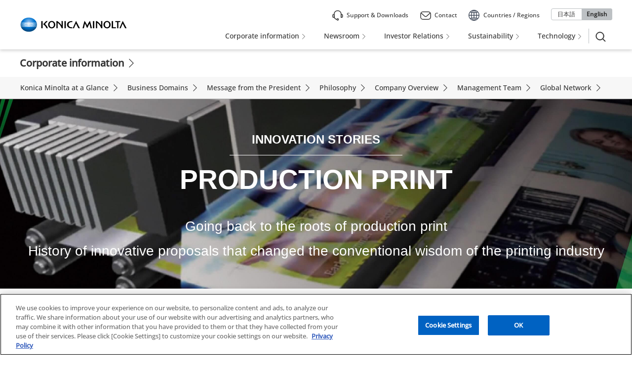

--- FILE ---
content_type: text/html
request_url: https://www.konicaminolta.com/global-en/corporate/history/story01.html
body_size: 9615
content:
<!DOCTYPE html>
<html lang="en">
<head prefix="og: http://ogp.me/ns# fb: http://ogp.me/ns/fb# article: http://ogp.me/ns/article#">
	<meta charset="utf-8">
	<title>PRODUCTION PRINT - Corporate Information | KONICA MINOLTA</title>
	<!-- START OF SmartSource Data Collector TAG -->
	<!-- Google Tag Manager -->
<script>(function(w,d,s,l,i){w[l]=w[l]||[];w[l].push({'gtm.start':
new Date().getTime(),event:'gtm.js'});var f=d.getElementsByTagName(s)[0],
j=d.createElement(s),dl=l!='dataLayer'?'&l='+l:'';j.async=true;j.src=
'https://www.googletagmanager.com/gtm.js?id='+i+dl;f.parentNode.insertBefore(j,f);
})(window,document,'script','dataLayer','GTM-THKZF9N');</script>
<!-- End Google Tag Manager -->
	<!-- END OF SmartSource Data Collector TAG -->
	<meta name="description" content="Going back to the roots of production print History of innovative proposals that changed the conventional wisdom of the printing industry" />
	<meta name="keywords" content="History,KONICA MINOLTA" />
	<meta http-equiv="X-UA-Compatible" content="IE=edge">
	<meta name="format-detection" content="telephone=no,address=no,email=no">
	<link rel="icon" href="/favicon.ico">
<link rel="apple-touch-icon-precomposed" href="/apple-touch-icon-precomposed-120x120.png">
	<meta name="msapplication-TileImage" content="/shared/unchangeable/img/largetile.png">
	<meta name="msapplication-TileColor" content="#ffffff">
	<meta name="msapplication-config" content="/browserconfig.xml">
	<meta property="og:title" content="PRODUCTION PRINT - Corporate Information | KONICA MINOLTA" />
	<meta property="og:type" content="article" />
	<meta property="og:url" content="https://www.konicaminolta.com/global-en/corporate/history/story01.html" />
	<meta property="og:image" content="https://www.konicaminolta.com/img/fb_top01.png" />
	<meta property="og:site_name" content="KONICA MINOLTA" />
	<meta property="og:description" content="Going back to the roots of production print History of innovative proposals that changed the conventional wisdom of the printing industry">
	<link rel="alternate" href="https://www.konicaminolta.com/global-en/design/index.html" hreflang="en" />
<link rel="alternate" href="https://www.konicaminolta.com/jp-ja/design/index.html" hreflang="ja" />

	<!-- ++ local-meta ++ -->
	<!-- +++ /local-meta +++ -->
	<meta name="viewport" content="width=device-width, initial-scale=1.0, user-scalable=yes">
<link href="/shared/unchangeable/css/responsive.css" rel="stylesheet">
	<link rel="stylesheet" href="/gateway/assets/css/bootstrap.min.css">
<link rel="stylesheet" href="/gateway/assets/css/styles.css">
<link rel="stylesheet" href="/gateway/assets/css/additional-styles.css">
<link rel="stylesheet" href="/gateway/assets/css/additional-styles-2025-en.css">
<link rel="stylesheet" href="/shared/corporate_opt_en/css/new-styles.css">

	<!-- +++ local-script +++ -->
	<link href="/shared/corporate_opt_en/css/under-local-nav.css" rel="stylesheet">
	<link href="/media/global-en/css/config.css" rel="stylesheet">
	<link href="/global-en/corporate/history/story/css/style.css" rel="stylesheet">
	<!-- +++ /local-script +++ -->
	<!-- MF3.0CSS -->
<link href="https://ce.mf.marsflag.com/latest/css/mf-search.css" rel="stylesheet" type="text/css" media="all" charset="UTF-8">
<!-- MF3.0CSS ここまで -->
<!-- MF3.02011テンプレートCSS -->
<link rel="stylesheet" href="/shared/unchangeable/css/mf-search-corporate.css">
<!-- MF3.02011テンプレートCSS ここまで -->
</head>
<body id="top">
	<!-- START OF SmartSource Data Collector TAG -->
	<!-- Google Tag Manager (noscript) -->
<noscript><iframe src="https://www.googletagmanager.com/ns.html?id=GTM-THKZF9N"
height="0" width="0" style="display:none;visibility:hidden"></iframe></noscript>
<!-- End Google Tag Manager (noscript) -->
	<!-- END OF SmartSource Data Collector TAG -->
	<a href="#anchorContents" accesskey="c" class="cct-blockSkip">Skip to main content</a>
	<!-- Begin: Header -->
<header id="km-header">
	<div class="header-wrap">
		<!-- Logo -->
		<p class="logo">
			<a href="/index.html"><img src="/shared/unchangeable/img/identity01g.svg" alt="Konica Minolta" width="238"></a>
		</p>
		<!-- Navigation -->
		<nav id="main-navigation">
			<div class="head-top">
				<ul class="head-ctsp">
					<li class="icon-support ord1"><a href="/global-en/support/index.html" id="en_header_support"><span>Support &amp; Downloads</span></a></li>
					<li class="icon-mail ord2"><a href="/global-en/contact/index.html" id="en_header_contact"><span>Contact</span></a></li>
					<li class="icon-country ord3"><a href="/selector/index.html" id="en_header_selector" target="_blank"><span class="header-only-pc">Countries / Regions</span><span class="header-only-sp">Countries / Regions</span></a></li>
				</ul>
			</div>
			<div class="select-country">
				<ul class="lang-switch">
					<li><a href="/jp-ja/corporate/index.html" id="en_global_ja" target="_blank" lang="ja" translate="no"><span>日本語</span></a></li>
					<li><a href="/global-en/corporate/index.html" id="en_global_en" lang="en" class="current" translate="no"><span>English</span></a></li>
				</ul>
			</div>
			<div class="head-bottom">
				<ul>
					<li><a href="/global-en/corporate/index.html" id="en_gnavi_corporate"><span>Corporate information</span></a></li>
					<li><a href="/global-en/newsroom/index.html" id="en_gnavi_newsroom"><span>Newsroom</span></a></li>
					<li><a href="/global-en/investors/index.html" id="en_gnavi_investors"><span>Investor Relations</span></a></li>
					<li><a href="/about/csr/index.html" id="en_gnavi_csr"><span>Sustainability</span></a></li>
					<li><a href="https://research.konicaminolta.com/en/" id="en_gnavi_research"><span>Technology</span></a></li>
				</ul>
			</div>
		</nav>
		<!-- Search and Language -->
		<div class="header-search-btn rethink">
			<div class="search-btn-area"><button class="search-btn"><img src="/gateway/assets/images/icn-search.svg" alt="Open search panel"><img src="/gateway/assets/images/search_icon.svg" alt="Open search panel" class="panel-blue"><img src="/gateway/assets/images/icn_search_localnav.svg" alt="Open search panel" class="panel-white"></button>
				<div class="l-header__block__search l-headersearch">
					<div class="mf_finder_container">
						<mf-search-box 
							ajax-url="https://finder.api.mf.marsflag.com/api/v1/finder_service/documents/495a192c/search"
							serp-url="/global-en/corporate/search/result.html#/"
							placeholder="Search within the site​​"
							category-csv="Corporate information"
							category-default="Corporate information"
							options-hidden doctype-hidden submit-text="Search">
						</mf-search-box>
					</div>
				</div>
			</div>
		</div>
		<div class="header-search rethink">
			<!-- Menu Icon -->
			<button type="button" class="menu-icon">
				<span class="sr-only">Mobile Menu</span>
				<span class="top-line"></span>
				<span class="mid-line"></span>
				<span class="bot-line"></span>
			</button>
		</div>
	</div>
</header>
<div class="drawer-overlay"></div>
<!-- End: Header -->

	<div class="content-wrapper" id="anchorContents">
		<div id="main">
			<main role="main">
				<div class="l-header l-header-new">
					<div class="l-header__block l-header-block">
					<h1 class="l-header__block__ttl l-header-ttl"><a href="/global-en/corporate/index.html">Corporate information</a></h1>
					<button class="l-header__block__sm-menu-btn sm-menu-btn"><i>MENU</i><img src="/shared/unchangeable/img/btn_localmenu_close.png" alt="Close menu"></button>
					<!--/l-header__block-->
				</div>
				<nav class="l-header__navigation l-header-navigation new navigation-light" id="en_localnavi_corp_nav">
					<ul class="height-fix">
						<li><a href="/global-en/corporate/glance.html" id="en_localnavi_corp_glance"><span>Konica Minolta at a Glance</span></a></li>
						<li><a href="/global-en/corporate/domain.html" id="en_localnavi_corp_domain"><span>Business Domains</span></a></li>
						<li><a href="/global-en/corporate/message.html" id="en_localnavi_corp_message"><span>Message from the President</span></a></li>
						<li><a href="/global-en/corporate/vision.html" id="en_localnavi_corp_vision" class="nv-vision"><span>Philosophy</span></a></li>
						<li><a href="/global-en/corporate/outline.html" id="en_localnavi_corp_outline"><span>Company Overview</span></a></li>
						<li><a href="/global-en/corporate/management.html" id="en_localnavi_management_site" class="nv-management"><span>Management Team</span></a></li>
						<li><a href="/global-en/corporate/groupglobal.html" id="en_localnavi_corp_groupglobal"><span>Global Network</span></a></li>
					</ul>
				</nav>
				<script>
					document.addEventListener('DOMContentLoaded', function() {
						var pageURL = location.pathname;
						var pageURLArr = pageURL.split('/'); // パスを分割して配列化する
						// パスから第3階層を取得、存在しない場合は空文字列
						var pageURLArrCategory = pageURLArr.length > 3 ? pageURLArr[3] : '';
						var excludedURL = '/global-en/corporate/index.html'; // 除外する特定のURL
						var navLinks = document.querySelectorAll('.l-header-navigation ul li a');
						// currenty クラスを追加するべきリンクを見つける
						navLinks.forEach(function(link) {
							if (!link.classList.contains('def')) { // "def" クラスを持つリンクを除外
								var selfhref = link.getAttribute('href');
								if (selfhref === excludedURL) return; // 特定のURLを除外
								var hrefArr = selfhref.split('/'); // href属性の値を分割して配列化する
								var hrefArrCategory = hrefArr.length > 3 ? hrefArr[3] : '';
								// パスの第3階層とhref属性の第3階層を比較して同じ値であればcurrentyを付与する
								if (pageURLArrCategory === hrefArrCategory) {
									link.classList.add('currenty');
								}
								// 特定のディレクトリの場合、nv-managementクラスを持つリンクにcurrentyを付与する
								if (pageURL.startsWith('/global-en/corporate/management-profile/') && link.classList.contains('nv-management')) {
									link.classList.add('currenty');
								}
								if (pageURL.startsWith('/global-en/corporate/vision-detail.html') && link.classList.contains('nv-vision')) {
									link.classList.add('currenty');
								}
							}
						});
					});
				</script>

					<!--/l-header-->
				</div>
				<!-- kv -->
				<section class="kv">
					<div class="kv__sub-ttl">
						<h2>INNOVATION STORIES</h2>
					</div>
					<h1 class="kv__ttl"> PRODUCTION PRINT </h1>
					<p class="kv__txt"> Going back to the roots of production print<br>
						History of innovative proposals that changed the conventional wisdom of the printing industry </p>
				</section>
				<!-- container -->
				<div class="container">
					<!-- INDEX -->
					<dl class="contents">
						<dt class="contents__table">INDEX</dt>
						<div class="contents__ttl">
							<dd><a href="#story01">・Reason why “konse” was used as a verb for color proofing in Japan</a></dd>
							<dd><a href="#story02">・Positive feedback from print shops: “This is useful!”</a></dd>
							<dd><a href="#story03">・Why did we aim to improve the workflow of print shops?</a></dd>
						</div>
					</dl>
					<!-- main -->
					<section>
						<p class="mt01"> You may be surprised to know that printing, along with photography, has been one of Konica Minolta’s businesses since its founding. In fact, when the company was founded 150 years ago, we imported and sold materials and tools for lithography, which was the origin of the development of printing in Japan. We maintained business ties with printing companies while expanding our photographic film and X-ray film businesses. In the 1970s, we started to develop and manufacture printing films, which were used for offset printing (analog printing), and delivered the films to printing worksites. We have been deeply involved in the printing industry for many years. </p>
						<p class="mt01"> Based on our close ties with the printing industry, our current production print business offers technical support and consulting in addition to products and services. With printing methods expected to shift gradually from analog to digital, production print focusing on digital printing is one of our growth domains. </p>
						<div class="flex01 mt02">
							<img src="/global-en/corporate/history/story/img/img01.png" class="img01">
							<img src="/global-en/corporate/history/story/img/img02.png" class="img01">
						</div>
						<h2 id="story01" class="ttl"> Reason why “konse” was used as a verb for color proofing in Japan </h2>
						<div class="flex02 mt02">
							<div>
								<p> Konsensus, a simple color-proofing system released by Konica in 1987, is a landmark product in the history of our business. </p>
								<p class="mt01"> Color proofing refers to the process of performing test printing before actual printing, to check that the colors are reproduced as designated. At that time, color proofing was performed by using machines for actual printing or those dedicated for color proofing (flat-bed color-proofing machines) and actual printing plates. However, this was a time-consuming and labor-intensive process, and it was difficult to reproduce the same colors as those of actual printing. The process required highly skilled workers. Furthermore, it was impossible to print only one or two copies - so there were some materials wasted, where only a small number of copies were needed. </p>
							</div>
							<img src="/global-en/corporate/history/story/img/img03.png" class="img04">
						</div>
						<p class="mt01"> Is it possible to output color-proofing paper more easily? One of the technical issues was to properly reproduce halftone dots, which determine the contrast of images, close to actual printing. If reproduction is inadequate, even if the results of color proofing appear to be good, halftone dots may overlap and generate stripe patterns called moiré due to interference when printing is performed using machines for actual printing. Inadequate reproduction also makes it difficult to determine the quality of photographic details. </p>
						<p class="mt01"> Is there a technology to properly reproduce halftone dots? The development team focused on silver halide color photography, an in-house technology refined through many years of operations. Although the technical hurdle to attain image quality close to that of printing was very high, the development team completed the Konsensus, a revolutionary simple color-proofing system capable of quickly outputting color proofs. The team came up with innovative, unique ideas and made improvements to enhance the image quality of printed matter based on silver halide color photography. The running cost was also greatly reduced. </p>
						<div class="flex02 mt01">
							<div>
								<p> This simple color-proofing system was highly evaluated in the global market and was an instant hit in the printing industry. Indeed, in Japan, it became so widely accepted in the printing industry and among its customer, the publishing industry, that the word “konse” came to be used as a verb, which meant to perform color proofing. </p>
								<p class="mt01"> At that time, it was the dawn of digital printing era. When the printing and printmaking film business started to lose momentum, the evolution continued, from analog Konsensus, which used printing and printmaking films, to digital Konsensus, which directly performed laser exposure based on the printing data. Thus, Konsensus helped maintain the ties with the printing industry. </p>
							</div>
							<img src="/global-en/corporate/history/story/img/img04.png" class="img02">
						</div>
						<h2 id="story02" class="ttl"> Positive feedback from printing companies: “This is useful! </h2>
						<p class="mt02"> Another key product in our history is the high-speed digital color MFP 8050, which was released in 2003 based on our strong ties with the printing industry and color copier technology, which was refined in the 1990s. This was our first hit product after serious consideration to shift to digital printing. The product received positive feedback about its usefulness from printing companies, which had previously avoided digital printing. </p>
						<figure class="img03">
							<img src="/global-en/corporate/history/story/img/img05.png">
						</figure>
						<p class="mt01"> In the development project, sales staff members who knew the printing industry well set the development target, and copier engineers then worked toward it. They mainly focused on the printing speed, quality, and ability to use various types of paper, striving to achieve with digital technologies what was possible with analog. Price was another crucial factor for customers; the price had to be kept as low as possible while raising performance. </p>
						<p class="mt01"> Sometimes, development engineers faced seemingly impossible requests they felt were unreasonable. One example was a request to use coated paper, which is paper coated with an agent on its surface, as printing paper. </p>
						<p class="mt01"> Pulverized toner, which was mainly used at that time, had to be heated to 190°C in order to be fixed on paper. However, applying such intense heat to coated paper would generate bubbles due to the evaporating moisture becoming trapped under the coating agent on the surface. </p>
						<div class="flex02 ai-end mt01">
							<p> A breakthrough was made by using polymerized toner, which had been under development from around 1990. Unlike conventional toner, which was manufactured by pulverizing large chunks of toner compounds, polymerized toner was chemically synthesized to achieve fine and uniform particles and significantly enhance the image quality of printed matter. It did not require the application of intense heat because it melted at a lower temperature than pulverized toner. Thus, polymerized toner opened the door to digital printing. </p>
							<img src="/global-en/corporate/history/story/img/img06.png" class="img04">
						</div>
						<p class="mt01"> The high-speed digital color MFP 8050 was hugely successful and gained a reputation as the ideal way to introduce digital printing thanks to our efforts to strike a balance between performance and price. Even major companies in the industry were conducting trials to decide whether to go digital. For small printing companies, printing machines were too expensive and unaffordable. By releasing the 8050, we made a breakthrough and the digital printing market more than doubled, quickly. </p>
						<h2 id="story03" class="ttl"> Why did we aim to improve the workflow of printing worksites? </h2>
						<p class="mt02"> In 2007, Konica Minolta exited the printing film business and started to focus all of its resources on digital printing. However, our ties with the printing industry remained strong, and so we harnessed this strength. </p>
						<p class="mt01"> The symbolic product was the Intelligent Quality Optimizer IQ-501, an automatic quality optimization unit released in 2017. </p>
						<p class="mt01"> This unit automated the management of density and tone and the adjustment of position for duplex printing, which were labor-intensive processes and required highly skilled workers at printing worksites, by using proprietary technologies. For the development, we considered how to improve the workflow and enhance the processing capacity of printing companies. The concept was completely different from that of conventional product development, which prioritized cost-performance. This marked a major turning point in our product and system development. </p>
						<figure class="overImg">
							<img src="/global-en/corporate/history/story/img/img08.png">
						</figure>
						<p class="mt01"> How did we succeed in changing our concept quickly, when most digital printer manufacturers were still developing products that aimed to improve printer performance? </p>
						<p class="mt01"> The story dates back about five years before. At that time, digital printing systems were spreading more slowly than expected. After some analysis, we concluded that digital printing was unprofitable for printing companies. </p>
						<div class="flex02 mt01">
							<p> At printing worksites, work that required human intervention from receiving to shipping an order had 65 steps on average. However, customers were billed only for the printing and binding processes, which accounted for about 10% or 20% of the entire process. In addition, there was a lot of work which could not be billed, such as rework and disposal caused by mis-operation. Nevertheless, analog printing companies, which received bulk orders, were able to absorb the costs in their overall revenue. However, this is not true for digital printing companies which accept orders for small lots per order. </p>
							<img src="/global-en/corporate/history/story/img/img09.png" class="img04">
						</div>
						<p class="mt01"> We decided to help printing worksites reduce their non-printing work and increase their profit by digital printing. That required automating the upstream and downstream processes of printing, which were time-consuming for operators. We focused on reducing the work time and thereby reducing the downtime of printing machines. We were able to overturn the norms of printing companies by carefully analyzing customers’ sites and accurately identifying their problems. </p>
						<div class="flex02 re mt01">
							<p> Automation of tone management was made possible by our proprietary sensing technology to measure the colors of light and objects. This technology, which was derived from Minolta’s superb photometry, was highly evaluated in the global market. In 1967, we developed the Minolta Space Meter, an exposure meter to be used in space, at the request of the National Aeronautics and Space Administration (NASA). The development of the automatic quality optimization unit demonstrated the synergies of our in-house engineering capabilities. </p>
							<img src="/global-en/corporate/history/story/img/img10.png" class="img04">
						</div>
						<p class="mt01"> This novel concept, focusing on the workflow at printing worksites, was popular with customers. Today, the IQ-501 has a well-established reputation in the printing industry. </p>
						<p class="mt01"> In the printing industry, the number of skilled operators has been decreasing, making it essential to automate the labor-intensive tasks and those that require expertise and achieve uniform printing quality. In tandem with the growing shift from analog to digital, the production print business must address such challenges faced by customers. </p>
						<p class="mt01"> Today, companies are expected to take environmental measures to address climate change and ensure the effective use of limited resources. Digital printing offers the advantage of printing on demand, which certainly leads to a reduction in environmental impact. The quantity of materials used can also be reduced compared to analog printing because no printing plate is required. This environmental contribution is an important duty of the production print business. We remain committed to working closely with customers. </p>
						<figure class="overImg">
							<img src="/global-en/corporate/history/story/img/img11.png">
						</figure>
						<!-- common phrase -->
						<p class="common_phrase"> In the interest of clarity, “Konica” and “Minolta,”—the trade names that were used before the merger that formed “Konica Minolta”—are used throughout this text. Each company underwent a number of name changes throughout their history. </p>
					</section>
					<!-- history calendar -->
					<div class="calendar">
						<picture>
							<source srcset="/global-en/corporate/history/story/img/history_e01_pp.jpg" media="(min-width: 751px)">
							<img src="/global-en/corporate/history/story/img/history_e01_pp.jpg">
						</picture>
					</div>
					<!-- link -->
					<div class="link">
						<h3>For More Information</h3>
						<ul>
							<li><a href="https://research.konicaminolta.com/en/technology/professionalprint/" target="_blank">Technology | Professional Print</a></li>
						</ul>
					</div>
					<!-- return 150years -->
					<section class="story">
  <div class="story__box">
    <h3>INNOVATION STORIES</h3>
    <ul class="story__list">
      <li class="line"><a href="/global-en/corporate/history/story01.html">PRODUCTION PRINT</a></li>
      <li class="line"><a href="/global-en/corporate/history/story02.html">PERFORMANCE MATERIALS</a></li>
      <li class="line"><a href="/global-en/corporate/history/story03.html">PLANETARIUM</a></li>
      <li class=""><a href="/global-en/corporate/history/story04.html">HEALTHCARE</a></li>
    </ul>
    <ul class="story__list">
      <li class="line"><a href="/global-en/corporate/history/story05.html">SENSING</a></li>
      <li class="line"><a href="/global-en/corporate/history/story06.html">INDUSTRIAL INKJET</a></li>
      <li class="line"><a href="/global-en/corporate/history/story07.html">ENVIRONMENT MANAGEMENT</a></li>
      <li class=""><a href="/global-en/corporate/history/story08.html">OFFICE BUSINESS</a></li>
    </ul>
    <ul class="story__list">
      <li class="line"><a href="/global-en/corporate/history/story09.html">OPTICAL COMPONENTS</a></li>
      <li class="line"><a href="/global-en/corporate/history/story10.html">IMAGING IoT SOLUTIONS</a></li>
      <li class=""><a href="/global-en/corporate/history/story11.html">DESIGN</a></li>
    </ul>
    <div class="story__returnTop">
      <a href="/global-en/corporate/history.html">Return to History
      </a>
    </div>
  </div>
</section>
				</div>
				<!-- /#container-->
				<div class="under-local-nav-container-wrapper">
					<section>
					<div class="under-local-nav-container">
						<nav aria-label="下部ローカルナビ" class="under-local-nav">
							<h2 class="h2"><a href="/global-en/corporate/index.html" class="link" id="en_corpnavi_corporate"><span>Corporate information</span></a></h2>
							<ul>
								<li class="under-local-nav-list"><a href="/global-en/corporate/glance.html" id="en_corpnavi_glance">Konica Minolta at a Glance</a></li>
								<li class="under-local-nav-list"><a href="/global-en/corporate/domain.html" id="en_corpnavi_domain">Business Domains</a></li>
								<li class="under-local-nav-list"><a href="/global-en/corporate/history.html" id="en_corpnavi_company_history">History</a></li>
								<li class="under-local-nav-list"><a href="/global-en/corporate/message.html" id="en_corpnavi_message">Message from the President</a></li>
								<li class="under-local-nav-list"><a href="/global-en/corporate/vision-detail.html" id="en_corpnavi_vision-detail_vision">Our Vision</a></li>
								<li class="under-local-nav-list"><a href="/global-en/corporate/vision.html" id="en_corpnavi_vision">Philosophy</a></li>
								<li class="under-local-nav-list"><a href="/global-en/corporate/symbol-logo.html" id="en_corpnavi_company_logo">Symbol Logo</a></li>
								<li class="under-local-nav-list"><a href="/global-en/corporate/charter.html" id="en_corpnavi_company_charte">Charter of Corporate Behavior</a></li>
								<li class="under-local-nav-list"><a href="/global-en/corporate/outline.html" id="en_corpnavi_company_outline">Company Overview</a></li>
								<li class="under-local-nav-list"><a href="/global-en/corporate/management.html" id="en_corpnavi_company_management">Management Team</a></li>
								<li class="under-local-nav-list"><a href="/global-en/corporate/groupglobal.html" id="en_corpnavi_company_groupglobal">Global Network</a></li>
								<li class="under-local-nav-list"><a href="/global-en/corporate/document-download.html" id="en_corpnavi_company_download">Document download</a></li>
							</ul>
						</nav>
					</div>
				</section>
				</div>
			</main>
			<!--/#main-->
		</div>
		<!--/content-wrapper-->
	</div>
	<nav class="foot-breadcrumb">
		<ul>
			<li><a href="/" id="en_footer_home">HOME</a></li>
			<li><a href="/global-en/corporate/index.html">Corporate information</a></li>
			<li><a href="/global-en/corporate/history.html">History</a></li>
			<li>PRODUCTION PRINT</li>
		</ul>
	</nav>
	<!-- Begin: Footer-->
	<footer class="footer" id="km-footer">
		<div class="container top-footer-link">
			<div class="justify-content-end">
				<div class="footer-link" lang="ja">
					<h2 class="title">企業情報</h2>
					<ul>
						<li><a href="/jp-ja/corporate/index.html" class="new-window" target="_blank" id="en_footer_corporate">企業情報 HOME</a></li>
						<li><a href="/jp-ja/newsroom/index.html" class="new-window" target="_blank" id="en_footer_newsroom">Newsroom</a></li>
						<li><a href="/jp-ja/investors/index.html" class="new-window" target="_blank" id="en_footer_investors">株主・投資家情報</a></li>
						<li><a href="https://www.konicaminolta.jp/about/csr/index.html" class="new-window" target="_blank" id="en_footer_csr">サステナビリティ</a></li>
						<li><a href="https://research.konicaminolta.com/jp/" class="new-window" target="_blank" id="en_footer_research">テクノロジー</a></li>
						<li><a href="/jp-ja/recruit/index.html" class="new-window" target="_blank" id="en_footer_recruit">採用情報</a></li>
					</ul>
				</div>
				<div class="footer-link" lang="en">
					<h2 class="title">Global information</h2>
					<ul>
						<li><a href="/global-en/corporate/index.html" id="en_footer_en_corporate">Corporate information</a></li>
						<li><a href="/global-en/newsroom/index.html" id="en_footer_en_newsroom">Newsroom</a></li>
						<li><a href="/global-en/investors/index.html" id="en_footer_en_investors">Investor Relations</a></li>
						<li><a href="/about/csr/index.html" id="en_footer_en_csr">Sustainability</a></li>
						<li><a href="https://research.konicaminolta.com/en/" id="en_footer_en_research">Technology</a></li>
						<li><a href="/selector/index.html" class="new-window" target="_blank" id="en_footer_selector">Countries / Regions</a></li>
					</ul>
				</div>
			</div>
		</div>
		<div class="sub-footer">
			<div class="container">
				<div class="row">
					<div class="col-md-6 text-right">
						<figure><img src="/gateway/assets/images/giving_text.svg" alt="Giving Shape to Ideas"></figure>
					</div>
				</div>
				<hr class="hr">
				<div class="row">
					<div class="col-md-6">
						<ul class="contact-links">
							<li><a href="/siteinfo/index.html" id="en_footer_terms">Terms of Use</a></li>
							<li><a href="/siteinfo/privacypolicy.html" id="en_footer_privacypolicy">Privacy Policy</a></li>
							<li><button id="ot-sdk-btn" class="ot-sdk-show-settings">Cookie Settings</button></li>
						</ul>
					</div>
					<div class="col-md-6 text-right">
						<p class="copyright">©2011-2026 Konica Minolta, Inc.</p>
					</div>
				</div>
			</div>
		</div>
		<!-- To TOP -->
		<button type="button" class="to-top-btn"><span class="sr-only">ScrollTop</span></button>

	</footer>
	<!-- End: Footer-->
	<script src="/shared/unchangeable/js/jquery-2.2.4.min.js"></script>
<script src="/shared/unchangeable/js/jquery.smoothScroll.js"></script>
<script src="/shared/unchangeable/js/headerfooter_2020.js"></script>
	<script src="/gateway/assets/js/custom.js"></script>
	<script src="/shared/unchangeable/js/local-navigation.js"></script>
	<script src="/gateway/assets/js/new.js"></script>
	<script src="/shared/unchangeable/js/2024-under-local-navigation.js" defer></script>
	<script src="/shared/corporate_opt_en/js/lang-switch.js" defer></script>
	<script src="/shared/unchangeable/js/slick.min.js"></script>
	<!-- MF3.0JS-->
<script src="https://ce.mf.marsflag.com/latest/js/mf-search.js" charset="UTF-8"></script>
<!-- MF3.0JS ここまで -->
</body>
</html>


--- FILE ---
content_type: text/css
request_url: https://www.konicaminolta.com/shared/unchangeable/css/responsive.css
body_size: 35066
content:
@font-face{font-family:'Open Sans';font-weight:normal;font-style:normal;src:url("../font/OpenSans-Medium.woff") format("woff"),url("../font/OpenSans-Medium.ttf") format("truetype")}.container .row .important-information-related li,.container .row .newsroom-top-tab nav ul li,.container .row .tab-navigation li,.cta-area__list,.right-navigation__list li,.footer__service-list__content ul li,.footer-toggle-menu__ttl,.footer-toggle-menu__list ul li{padding:0 !important;margin:0 !important}.container .row .important-information-related li:before,.container .row .newsroom-top-tab nav ul li:before,.container .row .tab-navigation li:before,.cta-area__list:before,.right-navigation__list li:before,.footer__service-list__content ul li:before,.footer-toggle-menu__ttl:before,.footer-toggle-menu__list ul li:before{position:static !important;width:0 !important;height:0 !important;background:none !important}.btn.internal-link,.btn.external-link,.cta-area__list__btn{padding:10px 0;text-align:center;font-weight:bold}.btn.internal-link:hover,.btn.external-link:hover,.cta-area__list__btn:hover{padding-top:9px;padding-bottom:9px}html,body,div,span,applet,object,iframe,h1,h2,h3,h4,h5,h6,p,blockquote,pre,a,abbr,acronym,address,big,cite,code,del,dfn,em,img,ins,kbd,q,s,samp,small,strike,strong,sub,sup,tt,var,b,u,i,center,dl,dt,dd,ol,ul,li,fieldset,form,label,legend,table,caption,tbody,tfoot,thead,tr,th,td,article,aside,canvas,details,embed,figure,figcaption,footer,header,hgroup,menu,nav,output,ruby,section,summary,time,mark,audio,video{margin:0;padding:0}html{font-size:62.5%}body{font-family:'Open Sans', 'Arial', 'メイリオ', 'Meiryo', sans-serif;line-height:1.8}img{vertical-align:bottom}input::-moz-focus-inner,button::-moz-focus-inner{border:0}i{font-style:normal}.row{clear:both;overflow:hidden;*zoom:1}[class^="col-"],[class*=" col-"]{float:left}.container{padding:0 10px}.container .row--overflow-visible{overflow:visible}.container .row--flex-wrap{display:-webkit-flex;display:flex;-webkit-flex-wrap:wrap;flex-wrap:wrap}.container .row [class^="col-"],.container .row [class*=" col-"]{box-sizing:border-box;position:relative}.container .row a[class^="col-"],.container .row a[class*=" col-"]{text-decoration:none;transition:background-color 0.3s;cursor:pointer}.container .row a[class^="col-"]:hover,.container .row a[class*=" col-"]:hover{opacity:0.75}.container .row a[class^="col-"]:hover .hover-text-decoration,.container .row a[class*=" col-"]:hover .hover-text-decoration{text-decoration:underline}.container .row a[class^="col-"]:hover .hover-text-decoration:before,.container .row a[class*=" col-"]:hover .hover-text-decoration:before{text-decoration:none}.container .row a[class^="col-"].hover-bg-f6f6f6,.container .row a[class*=" col-"].hover-bg-f6f6f6{transition:none}.container .row a[class^="col-"].hover-bg-f6f6f6:hover,.container .row a[class*=" col-"].hover-bg-f6f6f6:hover{background:#f6f6f6}a.row{display:block;transition:background-color 0.3s;cursor:pointer}a.row:hover{opacity:0.75}a.row:hover .title-link.hover-text-decoration{text-decoration:underline}a.row:hover .title-link.hover-text-decoration:before{text-decoration:none}a.hover-text-decoration{text-decoration:none}a.hover-text-decoration:hover{text-decoration:underline}.local-navigation{background:#333}.local-navigation>ul>li a{color:#fff;text-decoration:none}.local-navigation>ul>li a:hover{text-decoration:underline}.breadcrumb{background:#e4e5e6;padding:10px 0;position:relative;z-index:2}.breadcrumb.bg-ffffff{z-index:0}.breadcrumb ul>li{display:inline;font-size:1.4rem}.breadcrumb ul>li+li:before{content:">";display:inline-block;margin:0 5px}.breadcrumb ul>li a{color:#000;text-decoration:none}.breadcrumb ul>li a:hover{text-decoration:underline}.l-header{width:100%}.l-header__block{text-align:right}.l-header__block__ttl{float:left;font-weight:bold}.l-header__block__ttl a{text-decoration:none}.l-header__block__ttl a:hover{text-decoration:underline}.l-header__block__btnlink{display:inline-block}.l-header__block__search input[type="text"]{border-top-left-radius:4px;border-bottom-left-radius:4px;-webkit-appearance:none;-webkit-border-top-right-radius:0px;-webkit-border-bottom-right-radius:0px;border:1px solid #333;box-sizing:border-box;float:left}.l-header__block__search button{border-top-right-radius:4px;border-bottom-right-radius:4px;color:#fff;background:#333;width:87px;border-top:1px solid #333;border-right:1px solid #333;border-bottom:1px solid #333;border-left:none;cursor:pointer}.l-header__block__search button:hover{color:#333}.l-header__block .btn-header-login{float:right;margin-top:12px}.l-header__navigation>ul{font-size:1.4rem}.l-header__navigation>ul>li.current>a{font-weight:bold}.l-header__navigation>ul>li>a{color:#fff;text-decoration:none;display:block}.l-header__navigation>ul>li>a:hover{text-decoration:underline}.l-header__navigation>ul>li.current>dl>dt>a{color:#fff;text-decoration:none;display:block;background-color:#535353;font-weight:bold}.l-header__navigation>ul>li.current>dl>dt>a:hover{text-decoration:underline}.l-header__navigation>ul>li.current>dl>dd>ul>li>a{color:#fff;text-decoration:none;display:block}.l-header__navigation>ul>li.current>dl>dd>ul>li>a:hover{text-decoration:underline}.l-header__navigation>ul>li.current>dl>dd>ul>li.current>a{background-color:#646464;font-weight:bold}.l-header__navigation>ul>li.current>dl>dd>ul>li.current>dl>dt>a{color:#fff;background-color:#646464;display:block;font-weight:bold}.l-header__navigation>ul>li.current>dl>dd>ul>li.current>dl>dt>a:hover{text-decoration:underline}.l-header__navigation>ul>li.current>dl>dd>ul>li>dl>dt>a{color:#fff;text-decoration:none;display:block}.l-header__navigation>ul>li.current>dl>dd>ul>li>dl>dt>a:hover{text-decoration:underline}.btn-header-login{color:#fff;background:#666;border-radius:4px;height:32px;display:block;font-size:1.5rem;text-decoration:none;padding:5px 15px 0px 15px;box-sizing:border-box}.btn-header-login:hover{color:#666;background:#fff;border:1px solid #666;padding:5px 14px 0px 14px}.breadcrumb{background:#e4e5e6;padding:10px 0;position:relative;z-index:2}.breadcrumb-footer{padding:18px 0;background:#444444}.breadcrumb-footer ul li{color:#fff !important}.breadcrumb-footer ul li a{color:#fff !important}.breadcrumb ul>li{display:inline;font-size:1.4rem}.breadcrumb ul>li+li:before{content:">";display:inline-block;margin:0 5px}.breadcrumb ul>li a{color:#000;text-decoration:none}.breadcrumb ul>li a:hover{text-decoration:underline}.clearfix{content:"";display:table;clear:both}.clearfix:after{content:"";display:table;clear:both}.float-left{float:left !important}.float-right{float:right !important}.pull-right{float:right}.float-none{float:none !important}.font-weight-bold{font-weight:bold !important}.font-weight-normal{font-weight:normal !important}.text-center{text-align:center !important}.text-left{text-align:left !important}.text-right{text-align:right !important}.text-red{color:#e73134 !important}.text-0066cc{color:#0066cc !important}.text-333333{color:#333333 !important}.text-ffffff{color:#ffffff !important}.text-005bc5{color:#005bc5 !important}.text-xxlarge{font-size:4.0rem !important}.text-xlarge{font-size:3.2rem !important}.text-large{font-size:2.8rem !important}.text-medium,.text-middle{font-size:1.8rem !important}.d-block{display:block !important}.d-inline{display:inline !important}.align-top{vertical-align:top !important}.img-responsive{display:block;height:auto;max-width:100%}a:hover .img-responsive{opacity:0.75}.center-block{display:block;margin-right:auto;margin-left:auto}.img-rounded{border-radius:4px}.bg-000000{background-color:#000000 !important}.bg-ffffff{background-color:#ffffff !important}.bg-f0f0f0{background-color:#f0f0f0 !important}.bg-333333{background-color:#333333 !important}.bg-444444{background-color:#444444 !important}.bg-e9e9e9{background-color:#e9e9e9 !important}.bg-005bc5{background-color:#005bc5 !important}.bg-2a97be{background-color:#2a97be !important}.container .row .newsroom-pc-form input[type="text"]{border:1px solid #333;border-top-left-radius:4px;border-bottom-left-radius:4px;-webkit-appearance:none;-webkit-border-top-right-radius:0px;-webkit-border-bottom-right-radius:0px;padding-top:11px;padding-bottom:11px;box-sizing:border-box;float:left;margin:0 0 0 -100px;width:100%;height:44px;font-size:1.6rem}.container .row .newsroom-pc-form button{border-top-right-radius:4px;border-bottom-right-radius:4px;color:#fff;background:#333;padding:11px 0;border:none;font-size:1.6rem;width:100px;height:44px;cursor:pointer;font-family:inherit}.container .row .newsroom-pc-form button:hover{background:#fff;color:#333;border-top:1px solid #333;border-bottom:1px solid #333;border-right:1px solid #333}.container .row .newsroom-rss-area{border-bottom:2px solid #e9e9e9;*zoom:1;margin:25px 0 0 0}.container .row .newsroom-rss-area:after{content:"\0020";display:block;height:0;clear:both;overflow:hidden;visibility:hidden}.container .row .newsroom-rss-area__ttl{margin:0;font-weight:bold;float:left}.container .row .newsroom-rss-area__ttl__important{background:url(/shared/unchangeable/img/icon_info.png) no-repeat right}.container .row .newsroom-rss-area__sp-search{margin:0}.container .row .newsroom-rss-area__sp-search__form div input[type="text"]{border-top-left-radius:4px;border-bottom-left-radius:4px;-webkit-appearance:none;-webkit-border-top-right-radius:0px;-webkit-border-bottom-right-radius:0px;border-left:1px solid #333;border-top:1px solid #333;border-bottom:1px solid #333;border-right:none;padding-top:11px;padding-bottom:11px;box-sizing:border-box;float:left;width:100%;margin:0 0 0 -100px;height:44px}.container .row .newsroom-rss-area__sp-search__form div button{border-top-right-radius:4px;border-bottom-right-radius:4px;color:#fff;background:#333;border:none;width:100px;padding:11px 0;border-top:1px solid #333;border-bottom:1px solid #333;border-right:1px solid #333;height:44px;cursor:pointer}.container .row .newsroom-rss-area__sp-search__form div button:hover{background:#fff;color:#333;border-left:1px solid #333}.container .row .category-year p,.container .row .category-newsrelease p{margin:0}.container .row .category-year p button,.container .row .category-newsrelease p button{border:none;background:none;font-family:inherit;padding:0;outline:0;overflow:visible;text-align:left}.container .row .category-year ul li:before,.container .row .category-newsrelease ul li:before{position:static;width:0;height:0;background:none}.container .row .category-year ul li a,.container .row .category-newsrelease ul li a{color:#333;text-decoration:none}.container .row .newsroom-article-labels{margin-top:20px}.container .row .newsroom-article-labels .newsroom-label{margin:5px 5px 0 0}.container .row .newsroom-label{color:#fff;display:inline-block;text-decoration:none}.container .row .newsroom-label[href]:hover{text-decoration:underline}.container .row .newsroom-label--service{background:#005336}.container .row .newsroom-label--management{background:#c0167b}.container .row .newsroom-label--csr{background:#005f8b}.container .row .newsroom-label--research{background:#8d2d00}.container .row .newsroom-label--other{background:#75757c}.container .row .newsroom-detail-title{margin:22px 0 0 0;padding:0 0 15px;border-bottom:1px solid #ccc}.container .row .newsroom-detail-title__ttl{font-size:2.6rem;line-height:1.65}.container .row .newsroom-detail-title__ttl small{font-size:1.8rem;display:block;margin:10px 0 0}.container .row .newsroom-detail-annotaion{border:1px solid #ccc;border-radius:4px;padding:10px 20px;position:relative}.container .row .newsroom-detail-annotaion p{margin:0;font-size:1.4rem}.container .row .newsroom-detail-annotaion p a{color:#333}.container .row .functin-button-list{margin:0 -5px}.container .row .functin-button-list li{padding:0;display:inline;padding:0 5px}.container .row .functin-button-list li:before{content:none;display:none;margin:0;background:none;position:unset;width:0;height:0;background:none}.container .row [class^="btn-function-"],.container .row [class*=" btn-function-"]{border:1px solid #ccc;padding:5px 15px 5px 35px;color:#333}.container .row .btn-function-internal-link{position:relative;padding-left:20px;padding-right:30px;text-align:center}.container .row .btn-function-internal-link:hover{text-decoration:underline}.container .row .btn-function-internal-link:before{content:">";position:absolute;top:50%;right:10px;margin-top:-0.9em}.container .row .btn-function-pdf{background:#fff url(/shared/unchangeable/img/icn_btn_function-pdf.png) no-repeat 15px center;background-size:13px 17px}.container .row .btn-function-image{background:#fff url(/shared/unchangeable/img/icn_btn_function-img.png) no-repeat 15px center;background-size:14px 17px;font-family:inherit}.container .row .btn-function-print{background:#fff url(/shared/unchangeable/img/icn_btn_function-print.png) no-repeat 15px center;font-family:inherit}.container .row .btn-function-catalog{background:#fff url(/shared/unchangeable/img/icn_btn_function-catalog.png) no-repeat 15px center}.container .row .btn-function-support{background:#fff url(/shared/unchangeable/img/icn_btn_function-support.png) no-repeat 15px center}.container .row .btn-function-faq{background:#fff url(/shared/unchangeable/img/icn_btn_function-faq.png) no-repeat 15px center}.container .row .btn-function-speaker{background:#fff url(/shared/unchangeable/img/icn_btn_function-speaker.png) no-repeat 15px center}.container .row .btn-function-movie{background:#fff url(/shared/unchangeable/img/icn_btn_function-movie.png) no-repeat 15px center}.container .row .btn-function-rss{background:#fff url(/shared/unchangeable/img/icn_rss.png) no-repeat 4px center;background-size:25px 25px}.container .row .btn-function-download{background:#fff url(/shared/unchangeable/img/icn_btn_function-download.png) no-repeat 10px center}.container .row .btn--back-to-newsroom{background:#333;color:#fff;font-weight:bold;padding:10px;box-sizing:border-box;width:100%;text-align:center;font-size:2.0rem;border:none;position:relative}.container .row .btn--back-to-newsroom:before{content:"";border-top:2px solid #fff;border-right:2px solid #fff;-webkit-transform:rotate(225deg);transform:rotate(225deg);position:absolute;left:10px;top:50%;width:6px;height:6px;margin-top:-3px}.container .row .btn--further-to-news{background:#333;color:#fff;font-weight:bold;padding:10px;box-sizing:border-box;width:100%;text-align:center;font-size:2.0rem;border:none;position:relative}.container .row .btn--further-to-news:before{content:"";border-top:2px solid #fff;border-right:2px solid #fff;-webkit-transform:rotate(45deg);transform:rotate(45deg);position:absolute;right:10px;top:50%;width:6px;height:6px;margin-top:-3px}.container .row .btn--nav-btn,.container .row .btn--nav-btn-important{border:1px solid #ccc;display:block;color:#333;text-align:left;font-size:1.4rem;position:relative}.container .row .btn--nav-btn:before,.container .row .btn--nav-btn-important:before{content:">";color:#333;position:absolute;right:10px;top:50%;width:6px;height:6px;margin-top:-11px}.container .row .btn--nav-btn:hover,.container .row .btn--nav-btn-important:hover{text-decoration:underline}.container .row .btn--nav-btn-important:after{content:'';display:inline-block;background:url(/shared/unchangeable/img/icon_info.png) no-repeat;width:25px;height:27px;vertical-align:top;margin:-3px 0 -3px 10px}.container .row .newsroom-release-list{clear:both;margin:20px 0 0 0;width:100%;table-layout:fixed;content:"";display:table;clear:both}.container .row .newsroom-release-list__img{float:left}.container .row .newsroom-release-list__img p{margin:0}.container .row .newsroom-release-list__img p a img{border:1px solid #ccc;box-sizing:border-box;border-radius:4px}.container .row .newsroom-release-list__img p a:hover img{opacity:0.75}.container .row .newsroom-release-list__txt{float:left}.container .row .newsroom-release-list__txt__date{margin:0}.container .row .newsroom-release-list__txt__date .newsroom-label:first-child{margin-left:10px}.container .row .newsroom-release-list__txt__ttl a{color:#333;text-decoration:none}.container .row .newsroom-release-list__txt__ttl a:hover{text-decoration:underline}.container .row .importan-infomation-list{font-size:1.6rem}.container .row .importan-infomation-list dt{margin:20px 0 0 0}.container .row .importan-infomation-list dd a{color:#333;text-decoration:none}.container .row .importan-infomation-list dd a:hover{text-decoration:underline}.container .row .newsroom-carousel__news,.container .row .newsroom-carousel__pickup{outline:none}.container .row .newsroom-carousel__news:hover,.container .row .newsroom-carousel__pickup:hover{cursor:pointer;opacity:0.7}.container .row .newsroom-carousel__news>h2,.container .row .newsroom-carousel__pickup>h2{margin:20px 0 0 0}.container .row .newsroom-carousel__news>div,.container .row .newsroom-carousel__pickup>div{margin:20px 0 0 0;padding:0 0 20px 0}.container .row .newsroom-carousel__news>div>p:first-child,.container .row .newsroom-carousel__pickup>div>p:first-child{margin:0}.container .row .newsroom-carousel__news>div>p:last-child .newsroom-label,.container .row .newsroom-carousel__pickup>div>p:last-child .newsroom-label{display:inline-block;margin-right:10px;vertical-align:middle}.container .row .newsroom-carousel__news>div>p:last-child .newsroom-label:first-child,.container .row .newsroom-carousel__pickup>div>p:last-child .newsroom-label:first-child{margin-left:10px}.container .row .newsroom-carousel__news>div>p:last-child a:not(.newsroom-label),.container .row .newsroom-carousel__pickup>div>p:last-child a:not(.newsroom-label){color:#333;text-decoration:none;display:block;margin-top:10px}.container .row .newsroom-carousel__news>div>p:last-child a:not(.newsroom-label):hover,.container .row .newsroom-carousel__pickup>div>p:last-child a:not(.newsroom-label):hover{text-decoration:underline}.container .row .newsroom-top-tab{border-bottom:1px solid #ccc}.container .row .newsroom-top-tab nav ul li{float:left;box-sizing:border-box;width:50%}.container .row .newsroom-top-tab nav ul li a{display:block;background:#dadcdc;text-align:center;border-top-left-radius:4px;border-top-right-radius:4px;border-top:1px solid #dadcdc;border-left:1px solid #dadcdc;border-right:1px solid #dadcdc;border-bottom:1px solid #ccc;width:100%;height:100%;box-sizing:border-box}.container .row .newsroom-top-tab nav ul li.current a{background:#fff;border-top:1px solid #ccc;border-bottom:1px solid #fff;border-left:1px solid #ccc;border-right:1px solid #ccc;font-weight:bold}.container .row .newsroom-top-tab p a{display:block;border-radius:4px;background:#fff;position:relative;text-decoration:none;color:#333}.container .row .newsroom-top-tab p a:before{content:">";color:#333;position:absolute;right:10px;top:50%;width:6px;height:6px;margin-top:-11px}.container .row .newsroom-top-tab p a:after{content:'';display:inline-block;background:url(/shared/unchangeable/img/icon_info.png) no-repeat;width:25px;height:27px;vertical-align:top;margin:-3px 0 -3px 10px}.container .row .newsroom-top-tab p a:hover{text-decoration:underline}.container .row .newsroom-top-tab-content-wrap{display:none}.modal-open{overflow:hidden}.modal{display:none;overflow:hidden;position:fixed;top:0;right:0;bottom:0;left:0;z-index:65600;-webkit-overflow-scrolling:touch;outline:0}.modal.fade{opacity:0;-webkit-transition:opacity .15s linear;-o-transition:opacity .15s linear;transition:opacity .15s linear}.modal.fade.in{opacity:1}.modal.fade .modal-dialog{-webkit-transform:translate(0, -25%);-ms-transform:translate(0, -25%);-o-transform:translate(0, -25%);transform:translate(0, -25%);-webkit-transition:-webkit-transform 0.3s ease-out;-moz-transition:-moz-transform 0.3s ease-out;-o-transition:-o-transform 0.3s ease-out;transition:transform 0.3s ease-out}.modal.in .modal-dialog{-webkit-transform:translate(0, 0);-ms-transform:translate(0, 0);-o-transform:translate(0, 0);transform:translate(0, 0)}.modal-open .modal{overflow-x:hidden;overflow-y:auto}.modal-dialog{position:relative;width:auto;margin:10px}.modal-content{position:relative;background-clip:padding-box;outline:0}.modal-backdrop{position:fixed;top:0;right:0;bottom:0;left:0;z-index:1040;background-color:#000}.modal-backdrop.fade{opacity:0;filter:alpha(opacity=0);-webkit-transition:opacity .15s linear;-o-transition:opacity .15s linear;transition:opacity .15s linear}.modal-backdrop.in{opacity:.5;filter:alpha(opacity=50)}.modal-header{padding:15px;border-bottom:1px solid #e5e5e5;content:"";display:table;clear:both}.modal-header .close{margin-top:-2px}.modal-title{margin:0}.modal-body{position:relative;padding:15px}.modal-footer{padding:15px;text-align:right;border-top:1px solid #e5e5e5;content:"";display:table;clear:both}.modal-footer .btn+.btn{margin-left:5px;margin-bottom:0}.modal-footer .btn-group .btn+.btn{margin-left:-1px}.modal-footer .btn-block+.btn-block{margin-left:0}.modal-scrollbar-measure{position:absolute;top:-9999px;width:50px;height:50px;overflow:scroll}@media (min-width: 768px){.modal-dialog{max-width:1080px;margin:30px auto}.modal-content{margin:0 10px}.modal-sm{width:300px}}@media (min-width: 992px){.modal-lg{width:900px}}.modal-detail-container{background:#fff;border:1px solid #ccc}.modal-detail-container__header__btn button{border:none;background:none;outline:none;cursor:pointer}.modal-detail-container__content__ttl{font-weight:bold;font-size:2.0rem;line-height:1.4}.modal-detail-container .row [class^="col-"] .btn--download-image{background:#0166cc url(/shared/unchangeable/img/icn_download-01.png) no-repeat 10px center;color:#fff;font-weight:bold;padding:10px 20px 10px 23px;box-sizing:border-box;width:100%;text-align:center;background-size:15px}.modal-detail-container .row [class^="col-"] .btn--download-zip{background:#0166cc url(/shared/unchangeable/img/icn_download_zip-01.png) no-repeat 10px center;color:#fff;font-weight:bold;padding:10px 20px 10px 34px;box-sizing:border-box;width:100%;text-align:center;font-size:2.0rem}.modal-detail-container .row [class^="col-"] .btn--close-modal{background:#333 url(/shared/unchangeable/img/icn_btn-close-modal.png) no-repeat 10px center;color:#fff;font-weight:bold;padding:10px 20px 10px 26px;box-sizing:border-box;width:100%;text-align:center;font-size:2.0rem;border:none;cursor:pointer}.keyvisual{position:relative}.keyvisual--height-230{background-position:center;background-size:cover;height:230px}.keyvisual--height-230 .keyvisual__ttl{position:static}.keyvisual--height-230 .keyvisual__ttl__txt{text-align:left;font-size:2.7rem;padding:0 10px;box-sizing:border-box;line-height:1.4}.keyvisual--height-230 .keyvisual__ttl__txt span i{background:none;padding:0;margin:0;color:#333}.keyvisual__img img{width:100%}.keyvisual__ttl{position:absolute;width:100%;height:100%;top:0}.keyvisual__ttl__txt,.keyvisual__ttl h1{display:table;width:100%;height:100%;text-align:center;font-size:3.5rem;color:#fff;font-weight:bold}.keyvisual__ttl__txt span,.keyvisual__ttl h1 span{display:table-cell;vertical-align:middle}.keyvisual__ttl__txt span i,.keyvisual__ttl h1 span i{background:rgba(51,51,51,0.8);padding:4px 15px;display:inline-block;margin:0 10px}.search-contact-us-index{position:relative}.search-contact-us-index .row{font-size:1.6rem;position:relative}.search-contact-us-index .row .search-contact-us-index__row__form input[type="text"]{border:1px solid #333;border-top-left-radius:4px;border-bottom-left-radius:4px;-webkit-appearance:none;-webkit-border-top-right-radius:0px;-webkit-border-bottom-right-radius:0px;padding-top:11px;padding-bottom:11px;box-sizing:border-box;float:left;margin:0 0 0 -100px;width:100%;height:44px;font-size:1.6rem}.search-contact-us-index .row .search-contact-us-index__row__form button{border-top-right-radius:4px;border-bottom-right-radius:4px;color:#fff;background:#333;padding:11px 0;border:none;font-size:1.6rem;width:100px;height:44px;cursor:pointer}.search-contact-us-index .row .search-contact-us-index__row__form button:hover{background:#fff;color:#333;border-top:1px solid #333;border-bottom:1px solid #333;border-right:1px solid #333}.search-contact-us-index .row .search-contact-us-index__row__btn p .btn-contactus{width:100%;padding:11px 0;display:block;height:44px;box-sizing:border-box;line-height:1.4}.container .filterring-function .filterring--result:not(.active){max-height:0;overflow:hidden}.container .filterring-function .filterring--result--more:not(.active){display:none}.container .filterring-function .filterring--result--more.active{display:block}.container .filterring-function .filterring--result--more ul li a{width:100% !important;color:#fff;background:#ccc}.container .filterring-function .filterring--result--more ul li a:before,.container .filterring-function .filterring--result--more ul li a:after{border-color:#fff}.container .filterring-function tr.filterring--result.active{display:table-row}.container .filterring-function .filterring--condition--list{display:flex;flex-wrap:wrap;margin:20px 0 0 0}.container .filterring-function .filterring--condition--list li{display:block;padding:0;list-style:none;position:relative;font-size:1.6rem;padding:0;margin:14px 10px 0 0}.container .filterring-function .filterring--condition--list li:before{display:none}.container .filterring-function .filterring--condition--list li>a{display:inline-block;margin:0;border:1px solid #ccc;border-radius:4px;padding:10px 20px 10px 20px;font-size:1.8rem;text-align:center;box-sizing:border-box}.container .filterring-function .filterring--condition--list li>a.choice{background-color:#4a556b;color:#fff;border:1px solid #4a556b}.container .filterring-function ul.filterring--condition--reset,.container .filterring-function ul.filterring--result--more{text-align:center}.container .filterring-function ul.filterring--condition--reset li,.container .filterring-function ul.filterring--result--more li{position:relative;box-sizing:border-box;min-width:33%;display:inline-block;padding:0;margin:24px 0 0 0}.container .filterring-function ul.filterring--condition--reset li:before,.container .filterring-function ul.filterring--result--more li:before{display:none}.container .filterring-function ul.filterring--condition--reset li a,.container .filterring-function ul.filterring--result--more li a{position:relative;display:block;width:100%;padding:10px 20px 10px 20px;color:#fff;border-radius:4px;background:#75757c;font-size:1.8rem;text-align:center;box-sizing:border-box}.container .filterring-function ul.filterring--condition--reset li a:hover,.container .filterring-function ul.filterring--result--more li a:hover{color:#fff}.container .filterring-function ul.filterring--condition--reset li a{background:#ccc;pointer-events:none}.container .filterring-function ul.filterring--condition--reset li a:hover{color:#fff}.container .filterring-function ul.filterring--condition--reset li a:before{position:absolute;content:"×";left:20px;right:auto;font-size:3rem;top:0;height:100%;bottom:0;margin:auto;display:inline-flex;justify-content:center;align-items:center}.container .filterring-function ul.filterring--condition--reset li a:after{display:none}.container .filterring-function ul.filterring--condition--reset li.selecting a{background-color:#75757c;pointer-events:auto}.container .filterring-function ul.filterring--condition--reset li.selecting a:hover{text-decoration:underline}.container .filterring-function ul.filterring--result--more li a:before{content:"";border-top:2px solid #fff;border-right:2px solid #fff;transform:rotate(135deg);position:absolute;right:13px;top:50%;width:6px;height:6px;margin-top:-3px}.container .filterring-function ul.filterring--result--more li a:after{content:"";border-left:2px solid #fff;position:absolute;right:15px;top:50%;width:1px;height:10px;margin-top:-6px}.container .filterring-function .row--flex-wrap .filterring--result:not(.active){max-width:0;padding:0;opacity:0}.filterring-function .no-results-msg{font-size:16px;margin-top:12px;margin-bottom:12px}.container .accordion-function .accordion--control{display:flex;padding:28px 0 18px 0;box-sizing:border-box}.container .accordion-function .accordion--control__title{margin-top:0;flex:1;padding-right:1em;box-sizing:border-box}.container .accordion-function .accordion--control__title.text-large{line-height:1.4}.container .accordion-function .accordion--control__button{display:flex;align-items:center}.container .accordion-function .accordion--control__button button{color:#000;padding:6px 16px 6px 20px;background:#fff;border:1px solid #e9e9e9;border-radius:6px;box-sizing:border-box;cursor:pointer;user-select:none}.container .accordion-function .accordion--control__button button::before{display:inline-block;content:"Open All";width:80px}.container .accordion-function .accordion--control__button button::after{margin-left:8px;content:">";color:#565656;display:inline-block;transform:rotate(90deg)}[lang=ja] .container .accordion-function .accordion--control__button button::before{content:"全て開く"}.container .accordion-function .accordion--control__button.allOpen button{background:#4a556b;border:1px solid #4a556b;color:#fff}.container .accordion-function .accordion--control__button.allOpen button::before{display:inline-block;content:"Close All";width:80px;color:#fff}.container .accordion-function .accordion--control__button.allOpen button::after{color:#fff;margin-left:8px;content:">";display:inline-block;transform:rotate(-90deg)}[lang=ja] .container .accordion-function .accordion--control__button.allOpen button::before{content:"全て閉じる"}.container .accordion-function .accordion--item{border-top:2px solid #e9e9e9;box-sizing:border-box}.container .accordion-function .accordion--item__inner{overflow:hidden;width:100%}.container .accordion-function .accordion--item>div{box-sizing:border-box}.container .accordion-function .accordion--item>div::after{display:none}.container .accordion-function .accordion--item>div .accordion--item__title{margin-top:0;width:100%;padding:20px 0 20px 0;box-sizing:border-box;display:flex;justify-content:space-between;align-items:center;cursor:pointer;overflow:hidden}.container .accordion-function .accordion--item>div .accordion--item__title>p{display:inline-block;width:100%;padding-right:1em;box-sizing:border-box}.container .accordion-function .accordion--item>div .accordion--item__title::after{content:">";color:#565656;display:inline-block;transform:rotate3d(0, 0, 1, 90deg);transform-origin:center;transition:transform .3s ease;font-size:20px;width:36px;text-align:center;vertical-align:middle}.container .accordion-function .accordion--item>div .accordion--item__conent{max-height:0;padding-bottom:0px;transition:max-height .3s ease, padding-bottom .3s ease;box-sizing:border-box}.container .accordion-function .accordion--item.open .accordion--item__conent{max-height:200em;padding-bottom:20px;transition:max-height .5s ease, padding-bottom .5s ease}.container .accordion-function .accordion--item.open>div .accordion--item__title::after{content:">";color:#565656;display:inline-block;transform:rotate3d(0, 0, -1, 90deg);transform-origin:center;transition:transform .3s ease;font-size:20px;width:36px;text-align:center;vertical-align:middle}.container .accordion-function .accordion--item:last-child{border-bottom:2px solid #e9e9e9}.container .accordion-function .accordion--item .accordion--video{position:relative;width:100%;padding-top:56.25%;margin-top:15px}.container .accordion-function .accordion--item .accordion--video>iframe,.container .accordion-function .accordion--item .accordion--video>video{display:block;position:absolute;top:0;right:0;width:100% !important;height:100% !important}.form-group input,.form-group textarea,.form-group option{font-family:'Lucida Sans W01', 'Arial', 'Helvetica', sans-serif}.form-group__label,.form-group__fieldset__label{display:block;font-size:1.8rem}.form-group__input-text,.form-group__input-password{height:44px}.form-group__input-text,.form-group__input-password,.form-group__input-textarea,.form-group__fieldset,.form-group__select{border:1px solid #dcdcdc;padding:10px 10px;border-radius:4px;font-size:1.8rem;width:100%;box-sizing:border-box}.form-group__input-text--error,.form-group__input-password--error,.form-group__input-textarea--error,.form-group__select--error{border:1px solid #e73134}.form-group__message,.form-group__fieldset__label--error{color:#e73134 !important}.form-group select::-ms-expand{display:none}.form-group__select{-webkit-appearance:none;-moz-appearance:none;appearance:none;background:#fff url(/shared/unchangeable/img/bg_form_select_01.png) no-repeat 99% center;background-size:auto;position:relative}.form-group__fieldset{border:none;padding:0}.form-group input[type=radio],.form-group input[type=checkbox]{margin:0 5px 0 0}.form-group__button:after{content:"";display:block;clear:both}.form-group__button li{padding:0 !important;list-style:none !important;box-sizing:border-box}.form-group__button li:before{background:none !important}.form-group__button li:first-child input{background:#fff;border:1px solid #ccc}.form-group__button li:last-child input{background:#0066cc;border:1px solid #0066cc;color:#fff}.form-group__button li:only-child input{background:#0066cc;border:1px solid #0066cc;color:#fff}.form-group__button li input{border-radius:4px;padding:5px 0;text-align:center;font-weight:bold;border:none;height:44px;font-size:1.8rem;font-weight:normal;cursor:pointer;-webkit-appearance:none}.label.label-required{font-size:1.2rem;color:#fff;border-radius:4px;padding:0px 7px;background:#e73134;display:inline-block;margin-left:10px;vertical-align:text-top}.delayedImg{visibility:hidden}.delayedImg.delayedActive{visibility:visible}.row a:hover{text-decoration:none}.container .row figure img{margin-top:25px}.container .row figure figcaption{font-size:1.4rem;margin-top:10px}a img[src*="icn_list_pdf"]{display:inline-block;margin:0 2px 2px 5px;vertical-align:middle;width:13px;height:16px}.container .row ol{margin:0 0 0 20px;font-size:1.6rem}.container .row ol li{margin-top:15px}.container .row ul>li{list-style:none;position:relative;font-size:1.6rem;padding:1px 0 2px 20px;margin-top:14px}.container .row ul>li:before{display:block;content:'';position:absolute;top:.8em;left:10px;width:3px;height:3px;background-color:#000}.container .row ul>li.icn-link:before{content:">";left:3px;background:none;width:auto;height:auto;top:0}.container .row ul>li.icn-external{background:url("/shared/unchangeable/img/icn_list_external.png") no-repeat left 7px;background-size:15px 11px}.container .row ul>li.icn-external:before{content:none}.container .row ul>li.icn-pdf{background:url("/shared/unchangeable/img/icn_list_pdf.png") no-repeat left 3px;background-size:16px 20px}.container .row ul>li.icn-pdf:before{content:none}.container .row ul>li.icn-movie{background:url("/shared/unchangeable/img/icn_list_movie.png") no-repeat left 6px;background-size:17px 13px}.container .row ul>li.icn-movie:before{content:none}.container .row ul>li.icn-slide{background:url("/shared/unchangeable/img/icn_list_slide.png") no-repeat left 6px;background-size:17px 14px}.container .row ul>li.icn-slide:before{content:none}.container .row ul>li a{text-decoration:none;color:#000}.container .row ul>li a:hover{text-decoration:underline;color:#000}a[target="_blank"] img[src*="icn_list_external"]{width:15px;height:12px;vertical-align:middle;margin:0 2px 0 5px}.service-title p span{font-size:1.6rem;font-weight:bold;padding:0 120px 0 0}body.sp .service-title p span{margin:0 0 0 190px}.container .row .h1{font-size:4.4rem;margin-top:34px;line-height:1.4}.h1__subtitle{display:inline-block;line-height:1.4;font-size:2.75rem}.container .row .h2{font-size:3.4rem;color:#000;margin-top:75px;line-height:1.4}.container .row .h2.h2-bordered-bottom{border-bottom:2px solid #e9e9e9;padding:0 0 10px 0}.container .row .h2.h2-bordered-top{border-top:8px solid #e9e9e9;padding:50px 0 0 0}.container .row .h2 a{text-decoration:none;color:#000;width:100%;display:block;position:relative;padding:0 30px 0 0;box-sizing:border-box}.container .row .h2 a:hover{text-decoration:underline}.container .row .h2 a:before{content:">";position:absolute;top:60%;right:10px;margin-top:-0.92em;font-weight:normal}.container .row .h2.h2--medium{font-size:2.4rem}.container .row .h2 .shoulder{display:block;font-size:1.2rem}.container .row .h3{font-size:2.3rem;color:#000;margin-top:40px;line-height:1.4}.container .row .h3.h3-indent{position:relative;margin-left:25px}.container .row .h3.h3-indent:after{display:block;content:'';position:absolute;top:.8em;left:-1em;width:8px;height:2px;background-color:#ababab}.container .row .h3 a{text-decoration:none;color:#000;width:100%;display:block;position:relative;padding:0 30px 0 0;box-sizing:border-box}.container .row .h3 a:hover{text-decoration:underline}.container .row .h3 a:before{content:">";position:absolute;top:45%;right:10px;margin-top:-0.45em;font-weight:normal;line-height:1}.container .row .h3 .shoulder{display:block;font-size:1.2rem}.container .row .h4{font-size:1.8rem;color:#000;margin-top:30px;line-height:1.4}.container .row .h4.h4-bordered-bottom{border-bottom:1px solid #e9e9e9;padding:0 0 10px 0}.container .row .h4 a{text-decoration:none;color:#000;width:100%;display:block;position:relative;padding:0 30px 0 0;box-sizing:border-box}.container .row .h4 a:hover{text-decoration:underline}.container .row .h4 a:before{content:">";position:absolute;top:50%;right:10px;margin-top:-0.85em;font-weight:normal}.container .row .h5{font-size:1.6rem;color:#000;margin-top:25px;line-height:1.4}.container .row .h5 a{text-decoration:none;color:#000;width:100%;display:block;position:relative;padding:0 30px 0 0;box-sizing:border-box}.container .row .h5 a:before{content:">";position:absolute;top:60%;right:10px;margin-top:-0.85em;font-weight:normal}.container .row .h5 a:hover{text-decoration:underline}.container .row p{font-size:1.6rem;margin-top:12px;color:#000}.container .row p+p{margin-top:15px}.warning{box-sizing:border-box;content:"";display:table;clear:both}.warning>span:first-child{display:table-cell;white-space:nowrap;padding-right:10px}.container .row .warning{font-size:1.4rem}code{word-break:break-all;word-wrap:break-word}.container .row .table{font-size:1.6rem;width:100%;border:1px solid #ccc;border-collapse:collapse;margin-top:25px}.container .row .table.table-fixed{table-layout:fixed}.container .row .table colgroup [class^="col-"]{float:none;position:unset}.container .row .table thead th{font-weight:bold;color:#fff;background:#b6b6b6;border:1px solid #ccc}.container .row .table tbody td,.container .row .table tbody th{border:1px solid #ccc}.container .row .table tbody th{background:#e3e3e3;text-align:left}.container .row .internal-link-panel li:before{display:none !important}.container .row .internal-link-panel li a{color:#000;width:100%}.container .row .internal-link-panel li a:before{content:">";position:absolute;top:50%;right:10px;margin-top:-0.85em}.container .row .internal-link-panel li.active a{color:#fff;background:#ccc}.container .row .internal-link-panel li.previous a:before{content:"<";left:10px;right:auto}.container .row .document-download-panel{border:1px solid #ccc;border-radius:4px;display:block;text-decoration:none;color:#000;margin:25px 0 0 0}.container .row .document-download-panel:hover{text-decoration:underline}.container .row .document-download-panel p{margin:0;border-bottom:1px solid #ccc;background:linear-gradient(#f3f3f3, #fdfdfd);border-top-left-radius:4px;border-top-right-radius:4px}.container .row .document-download-panel ul li{margin:0;padding:20px;text-align:center}.container .row .document-download-panel ul li:before{display:none}.container .row .document-download-panel ul li:after{content:">";position:absolute;top:50%;right:10px;margin-top:-0.85em}.container .row .previous-forward-list__list:only-child{width:100%}.container .row .previous-forward-list__list:before{background-color:#fff}.container .row .page-link-list.page-link-list--nav li.current a{background-color:#4a556b;color:#fff;border:1px solid #4a556b}.container .row .page-link-list.page-link-list--nav li.current a:after{border-left:2px solid #fff}.container .row .page-link-list.page-link-list--nav li.current a:before{border-top:2px solid #fff;border-right:2px solid #fff}.container .row .page-link-list.page-link-list--nav li a:after{-webkit-transform:rotate(90deg);transform:rotate(90deg)}.container .row .page-link-list.page-link-list--nav li a:before{-webkit-transform:rotate(45deg);transform:rotate(45deg);margin-top:-5px;right:11px}.container .row .page-link-list li:before{display:none}.container .row .page-link-list li a{border:1px solid #ccc;border-radius:4px;padding:10px 30px 10px 20px;position:relative;font-size:1.8rem}.container .row .page-link-list li a:before{content:"";border-top:2px solid #333;border-right:2px solid #333;-webkit-transform:rotate(135deg);transform:rotate(135deg);position:absolute;right:13px;top:50%;width:6px;height:6px;margin-top:-3px}.container .row .page-link-list li a:after{content:"";border-left:2px solid #333;position:absolute;right:15px;top:50%;width:1px;height:10px;margin-top:-6px}.btn{border-radius:4px;display:inline-block;text-align:center;text-decoration:none}.btn.btn-contactus{color:#fff;background:#06c}.btn.btn-contactus:before{content:" ";display:inline-block;margin:0 10px 0 0;background:url(/shared/unchangeable/img/icn_contact_us.png) no-repeat;background-size:contain;vertical-align:top;width:25px;height:20px}.btn.btn-contactus:hover{background:#fff;color:#06c;border:1px solid #06c}.btn.btn-contactus:hover:before{background:url(/shared/unchangeable/img/icn_contact_us_over.png) no-repeat;background-size:contain}.btn.btn-lower-content{font-size:1.4rem;color:#000;font-weight:bold;margin:10px 0 0 0}.btn.btn-lower-content:before{content:">";display:inline-block;margin:0 5px 0 0}.btn.btn-lower-content:hover{text-decoration:underline}.btn.btn-disabled{background:#75757c;color:#fff;padding-top:10px;padding-bottom:10px;font-weight:bold}.btn.btn-previous{border:1px solid #ccc;color:#333;padding-top:10px;padding-bottom:10px;padding-right:20px;padding-left:20px;position:relative}.btn.btn-previous:after{content:'>';display:inline-block;margin:-5px 0 0 5px;position:absolute;top:50%;line-height:50%}.btn.btn-forward{border:1px solid #ccc;color:#333;padding-top:10px;padding-bottom:10px;padding-right:20px;padding-left:20px;position:relative}.btn.btn-forward:after{content:'<';display:inline-block;margin:-5px 0 0 5px;position:absolute;top:50%;line-height:50%}.btn.btn-color-blue{background-color:#06c;color:#fff}.btn.btn-color-blue:hover{background:#fff;color:#06c;border:1px solid #06c}.btn.btn-color-blue:hover:before{background-size:contain}.btn.btn-color-white{background-color:#fff;color:#000;border:1px solid #ccc;padding-top:18px;padding-bottom:18px;font-weight:normal}.btn.btn-color-white:before{margin-top:-0.85em !important}.btn.btn-color-white:hover{background:#fff;color:#000;border:1px solid #ccc;padding-top:18px;padding-bottom:18px}.btn.btn-color-white:hover:before{background-size:contain}.btn.internal-link,.btn.external-link{position:relative}.btn.internal-link:before,.btn.external-link:before{position:absolute;top:50%;right:10px;margin-top:-0.80em}.btn.internal-link{padding-right:20px;padding-left:5px}.btn.internal-link:before{content:">"}.btn.external-link{padding-right:30px;padding-left:5px}.btn.external-link:before{content:url(/shared/unchangeable/img/bg-btn-icn-external.svg)}.btn.external-link:hover:before{content:url(/shared/unchangeable/img/bg-btn-icn-external-hover.svg)}.btn.btn-action{height:48px;display:table !important;width:100%;padding-left:0;padding-right:0;text-align:left;background-repeat:no-repeat;background-position:10px center}.btn.btn-action:hover{background-repeat:no-repeat;background-position:10px center}.btn.btn-action i{display:table-cell;vertical-align:middle;padding-right:25px;padding-left:50px}.btn.btn-action--default{background-image:url(/shared/unchangeable/img/bg_btn_action_default.png)}.btn.btn-action--default:hover{background-image:url(/shared/unchangeable/img/bg_btn_action_default_hover.png)}button.btn:hover{cursor:pointer}button.btn.d-block{width:100%;font-size:1.6rem}.card{border-radius:4px}.card-color-gray{background:#eee}.get{font-size:1.4rem;color:#000;padding:0 0 0 40px}.get.get-reader{background:url(/shared/unchangeable/img/bg_get_adobe_reader.png) no-repeat;background-size:30px}.get dt{font-weight:bold;font-size:1.6rem;margin-top:25px;padding:5px 0 0 0}.get dt a{color:#000;text-decoration:none}.get dd{margin-top:15px}.container .row .nav-history-tabs{border-bottom:2px solid #4a556b;margin:75px 0 0 0}.container .row .nav-history-tabs li{display:inline;padding:0;margin:0 5px 0 0;vertical-align:bottom}.container .row .nav-history-tabs li:before{display:none}.container .row .nav-history-tabs li a{background:#e9e9e9;display:inline-block;border-top-left-radius:4px;border-top-right-radius:4px}.container .row .nav-history-tabs li.active a{color:#fff;background:#4a556b;font-weight:bold}.container .row .pager{text-align:center;margin-top:25px}.container .row .pager li{display:inline;padding:0}.container .row .pager li:before{display:none}.container .row .pager li a,.container .row .pager li span{display:inline-block;padding:10px 15px}.container .row .pager li.active span{color:#fff;background:#ccc;font-weight:bold}.container .row .pager li.previous a:before,.container .row .pager li.previous span:before{content:'<';display:inline-block;margin:0 5px 0 0}.container .row .pager li.previous span{color:#999}.container .row .pager li.next a:after,.container .row .pager li.next span:after{content:'>';display:inline-block;margin:0 0 0 5px}.container .row .pager li.next span{color:#999}.movie-link{background:#4a556b}.movie-link .movie-link__wrap .movie-link__wrap__img img{width:100%}.movie-link .movie-link__wrap .movie-link__wrap__txt{font-size:1.6rem;color:#fff;font-weight:bold}.container .row .page-inner li:before{display:none;padding:0}.container .row .page-inner li a{display:block;font-size:1.4rem;padding:10px 20px;letter-spacing:0.075em;border:1px solid #ccc;border-radius:4px;color:#333333;text-decoration:none;position:relative}.container .row .page-inner li a:before{content:"↓";display:block;position:absolute;right:7px;top:50%;margin-top:-10.5px;font-weight:bold}.container .row .page-inner li a:hover{text-decoration:none}.container .row .country-selector li{padding:0}.container .row .country-selector li:before{display:none;padding:0}.container .row .country-selector li a{background-repeat:no-repeat;display:block;background-size:27px 16px}.container .row .country-selector li a.flag-024{background-image:url(/shared/unchangeable/img/flag_024.svg)}.container .row .country-selector li a.flag-266{background-image:url(/shared/unchangeable/img/flag_266.svg)}.container .row .country-selector li a.flag-686{background-image:url(/shared/unchangeable/img/flag_686.svg)}.container .row .country-selector li a.flag-729{background-image:url(/shared/unchangeable/img/flag_729.svg)}.container .row .country-selector li a.flag-800{background-image:url(/shared/unchangeable/img/flag_800.svg)}.container .row .country-selector li a.flag-854{background-image:url(/shared/unchangeable/img/flag_854.svg)}.container .row .country-selector li a.flag-894{background-image:url(/shared/unchangeable/img/flag_894.svg)}.container .row .country-selector li a.flag-072{background-image:url(/shared/unchangeable/img/flag_072.svg)}.container .row .country-selector li a.flag-178{background-image:url(/shared/unchangeable/img/flag_178.svg)}.container .row .country-selector li a.flag-384{background-image:url(/shared/unchangeable/img/flag_384.svg)}.container .row .country-selector li a.flag-818{background-image:url(/shared/unchangeable/img/flag_818.svg)}.container .row .country-selector li a.flag-231{background-image:url(/shared/unchangeable/img/flag_231.svg)}.container .row .country-selector li a.flag-288{background-image:url(/shared/unchangeable/img/flag_288.svg)}.container .row .country-selector li a.flag-324{background-image:url(/shared/unchangeable/img/flag_324.svg)}.container .row .country-selector li a.flag-404{background-image:url(/shared/unchangeable/img/flag_404.svg)}.container .row .country-selector li a.flag-426{background-image:url(/shared/unchangeable/img/flag_426.svg)}.container .row .country-selector li a.flag-434{background-image:url(/shared/unchangeable/img/flag_434.svg)}.container .row .country-selector li a.flag-450{background-image:url(/shared/unchangeable/img/flag_450.svg)}.container .row .country-selector li a.flag-480{background-image:url(/shared/unchangeable/img/flag_480.svg)}.container .row .country-selector li a.flag-504{background-image:url(/shared/unchangeable/img/flag_504.svg)}.container .row .country-selector li a.flag-516{background-image:url(/shared/unchangeable/img/flag_516.svg)}.container .row .country-selector li a.flag-566{background-image:url(/shared/unchangeable/img/flag_566.svg)}.container .row .country-selector li a.flag-638{background-image:url(/shared/unchangeable/img/flag_638.svg)}.container .row .country-selector li a.flag-710{background-image:url(/shared/unchangeable/img/flag_710.svg)}.container .row .country-selector li a.flag-748{background-image:url(/shared/unchangeable/img/flag_748.svg)}.container .row .country-selector li a.flag-834{background-image:url(/shared/unchangeable/img/flag_834.svg)}.container .row .country-selector li a.flag-788{background-image:url(/shared/unchangeable/img/flag_788.svg)}.container .row .country-selector li a.flag-716{background-image:url(/shared/unchangeable/img/flag_716.svg)}.container .row .country-selector li a.flag-032{background-image:url(/shared/unchangeable/img/flag_032.svg)}.container .row .country-selector li a.flag-068{background-image:url(/shared/unchangeable/img/flag_068.svg)}.container .row .country-selector li a.flag-076{background-image:url(/shared/unchangeable/img/flag_076.svg)}.container .row .country-selector li a.flag-124{background-image:url(/shared/unchangeable/img/flag_124.svg)}.container .row .country-selector li a.flag-152{background-image:url(/shared/unchangeable/img/flag_152.svg)}.container .row .country-selector li a.flag-170{background-image:url(/shared/unchangeable/img/flag_170.svg)}.container .row .country-selector li a.flag-188{background-image:url(/shared/unchangeable/img/flag_188.svg)}.container .row .country-selector li a.flag-212{background-image:url(/shared/unchangeable/img/flag_212.svg)}.container .row .country-selector li a.flag-218{background-image:url(/shared/unchangeable/img/flag_218.svg)}.container .row .country-selector li a.flag-222{background-image:url(/shared/unchangeable/img/flag_222.svg)}.container .row .country-selector li a.flag-484{background-image:url(/shared/unchangeable/img/flag_484.svg)}.container .row .country-selector li a.flag-591{background-image:url(/shared/unchangeable/img/flag_591.svg)}.container .row .country-selector li a.flag-604{background-image:url(/shared/unchangeable/img/flag_604.svg)}.container .row .country-selector li a.flag-630{background-image:url(/shared/unchangeable/img/flag_630.svg)}.container .row .country-selector li a.flag-858{background-image:url(/shared/unchangeable/img/flag_858.svg)}.container .row .country-selector li a.flag-581{background-image:url(/shared/unchangeable/img/flag_581.svg)}.container .row .country-selector li a.flag-862{background-image:url(/shared/unchangeable/img/flag_862.svg)}.container .row .country-selector li a.flag-036{background-image:url(/shared/unchangeable/img/flag_036.svg)}.container .row .country-selector li a.flag-050{background-image:url(/shared/unchangeable/img/flag_050.svg)}.container .row .country-selector li a.flag-064{background-image:url(/shared/unchangeable/img/flag_064.svg)}.container .row .country-selector li a.flag-096{background-image:url(/shared/unchangeable/img/flag_096.svg)}.container .row .country-selector li a.flag-116{background-image:url(/shared/unchangeable/img/flag_116.svg)}.container .row .country-selector li a.flag-156{background-image:url(/shared/unchangeable/img/flag_156.svg)}.container .row .country-selector li a.flag-344{background-image:url(/shared/unchangeable/img/flag_344.svg)}.container .row .country-selector li a.flag-356{background-image:url(/shared/unchangeable/img/flag_356.svg)}.container .row .country-selector li a.flag-360{background-image:url(/shared/unchangeable/img/flag_360.svg)}.container .row .country-selector li a.flag-392{background-image:url(/shared/unchangeable/img/flag_392.svg)}.container .row .country-selector li a.flag-410{background-image:url(/shared/unchangeable/img/flag_410.svg)}.container .row .country-selector li a.flag-418{background-image:url(/shared/unchangeable/img/flag_418.svg)}.container .row .country-selector li a.flag-462{background-image:url(/shared/unchangeable/img/flag_462.svg)}.container .row .country-selector li a.flag-480{background-image:url(/shared/unchangeable/img/flag_480.svg)}.container .row .country-selector li a.flag-458{background-image:url(/shared/unchangeable/img/flag_458.svg)}.container .row .country-selector li a.flag-496{background-image:url(/shared/unchangeable/img/flag_496.svg)}.container .row .country-selector li a.flag-104{background-image:url(/shared/unchangeable/img/flag_104.svg)}.container .row .country-selector li a.flag-524{background-image:url(/shared/unchangeable/img/flag_524.svg)}.container .row .country-selector li a.flag-554{background-image:url(/shared/unchangeable/img/flag_554.svg)}.container .row .country-selector li a.flag-586{background-image:url(/shared/unchangeable/img/flag_586.svg)}.container .row .country-selector li a.flag-608{background-image:url(/shared/unchangeable/img/flag_608.svg)}.container .row .country-selector li a.flag-702{background-image:url(/shared/unchangeable/img/flag_702.svg)}.container .row .country-selector li a.flag-144{background-image:url(/shared/unchangeable/img/flag_144.svg)}.container .row .country-selector li a.flag-158{background-image:url(/shared/unchangeable/img/flag_158.svg)}.container .row .country-selector li a.flag-764{background-image:url(/shared/unchangeable/img/flag_764.svg)}.container .row .country-selector li a.flag-704{background-image:url(/shared/unchangeable/img/flag_704.svg)}.container .row .country-selector li a.flag-040{background-image:url(/shared/unchangeable/img/flag_040.svg)}.container .row .country-selector li a.flag-112{background-image:url(/shared/unchangeable/img/flag_112.svg)}.container .row .country-selector li a.flag-056{background-image:url(/shared/unchangeable/img/flag_056.svg)}.container .row .country-selector li a.flag-070{background-image:url(/shared/unchangeable/img/flag_070.svg)}.container .row .country-selector li a.flag-100{background-image:url(/shared/unchangeable/img/flag_100.svg)}.container .row .country-selector li a.flag-191{background-image:url(/shared/unchangeable/img/flag_191.svg)}.container .row .country-selector li a.flag-203{background-image:url(/shared/unchangeable/img/flag_203.svg)}.container .row .country-selector li a.flag-208{background-image:url(/shared/unchangeable/img/flag_208.svg)}.container .row .country-selector li a.flag-233{background-image:url(/shared/unchangeable/img/flag_233.svg)}.container .row .country-selector li a.flag-246{background-image:url(/shared/unchangeable/img/flag_246.svg)}.container .row .country-selector li a.flag-250{background-image:url(/shared/unchangeable/img/flag_250.svg)}.container .row .country-selector li a.flag-276{background-image:url(/shared/unchangeable/img/flag_276.svg)}.container .row .country-selector li a.flag-300{background-image:url(/shared/unchangeable/img/flag_300.svg)}.container .row .country-selector li a.flag-348{background-image:url(/shared/unchangeable/img/flag_348.svg)}.container .row .country-selector li a.flag-372{background-image:url(/shared/unchangeable/img/flag_372.svg)}.container .row .country-selector li a.flag-380{background-image:url(/shared/unchangeable/img/flag_380.svg)}.container .row .country-selector li a.flag-428{background-image:url(/shared/unchangeable/img/flag_428.svg)}.container .row .country-selector li a.flag-440{background-image:url(/shared/unchangeable/img/flag_440.svg)}.container .row .country-selector li a.flag-442{background-image:url(/shared/unchangeable/img/flag_442.svg)}.container .row .country-selector li a.flag-528{background-image:url(/shared/unchangeable/img/flag_528.svg)}.container .row .country-selector li a.flag-578{background-image:url(/shared/unchangeable/img/flag_578.svg)}.container .row .country-selector li a.flag-616{background-image:url(/shared/unchangeable/img/flag_616.svg)}.container .row .country-selector li a.flag-620{background-image:url(/shared/unchangeable/img/flag_620.svg)}.container .row .country-selector li a.flag-642{background-image:url(/shared/unchangeable/img/flag_642.svg)}.container .row .country-selector li a.flag-643{background-image:url(/shared/unchangeable/img/flag_643.svg)}.container .row .country-selector li a.flag-688{background-image:url(/shared/unchangeable/img/flag_688.svg)}.container .row .country-selector li a.flag-703{background-image:url(/shared/unchangeable/img/flag_703.svg)}.container .row .country-selector li a.flag-705{background-image:url(/shared/unchangeable/img/flag_705.svg)}.container .row .country-selector li a.flag-724{background-image:url(/shared/unchangeable/img/flag_724.svg)}.container .row .country-selector li a.flag-752{background-image:url(/shared/unchangeable/img/flag_752.svg)}.container .row .country-selector li a.flag-756{background-image:url(/shared/unchangeable/img/flag_756.svg)}.container .row .country-selector li a.flag-792{background-image:url(/shared/unchangeable/img/flag_792.svg)}.container .row .country-selector li a.flag-804{background-image:url(/shared/unchangeable/img/flag_804.svg)}.container .row .country-selector li a.flag-826{background-image:url(/shared/unchangeable/img/flag_826.svg)}.container .row .country-selector li a.flag-048{background-image:url(/shared/unchangeable/img/flag_048.svg)}.container .row .country-selector li a.flag-368{background-image:url(/shared/unchangeable/img/flag_368.svg)}.container .row .country-selector li a.flag-376{background-image:url(/shared/unchangeable/img/flag_376.svg)}.container .row .country-selector li a.flag-400{background-image:url(/shared/unchangeable/img/flag_400.svg)}.container .row .country-selector li a.flag-414{background-image:url(/shared/unchangeable/img/flag_414.svg)}.container .row .country-selector li a.flag-422{background-image:url(/shared/unchangeable/img/flag_422.svg)}.container .row .country-selector li a.flag-512{background-image:url(/shared/unchangeable/img/flag_512.svg)}.container .row .country-selector li a.flag-634{background-image:url(/shared/unchangeable/img/flag_634.svg)}.container .row .country-selector li a.flag-682{background-image:url(/shared/unchangeable/img/flag_682.svg)}.container .row .country-selector li a.flag-784{background-image:url(/shared/unchangeable/img/flag_784.svg)}.container .row .country-selector li a.flag-887{background-image:url(/shared/unchangeable/img/flag_887.svg)}.container .row .country-selector li a.flag-044{background-image:url(/shared/unchangeable/img/flag_044.svg)}.container .row .country-selector li a.flag-052{background-image:url(/shared/unchangeable/img/flag_052.svg)}.container .row .country-selector li a.flag-060{background-image:url(/shared/unchangeable/img/flag_060.svg)}.container .row .country-selector li a.flag-320{background-image:url(/shared/unchangeable/img/flag_320.svg)}.container .row .country-selector li a.flag-340{background-image:url(/shared/unchangeable/img/flag_340.svg)}.container .row .country-selector li a.flag-388{background-image:url(/shared/unchangeable/img/flag_388.svg)}.container .row .country-selector li a.flag-558{background-image:url(/shared/unchangeable/img/flag_558.svg)}.container .row .country-selector li a.flag-740{background-image:url(/shared/unchangeable/img/flag_740.svg)}.container .row .country-selector li a.flag-780{background-image:url(/shared/unchangeable/img/flag_780.svg)}.container .row .country-selector li a.flag-446{background-image:url(/shared/unchangeable/img/flag_446.svg)}.container .row .country-selector li a.flag-268{background-image:url(/shared/unchangeable/img/flag_268.svg)}.container .row .country-selector li a.flag-398{background-image:url(/shared/unchangeable/img/flag_398.svg)}.container .row .tab-navigation{width:100%;content:"";display:table;clear:both}.container .row .tab-navigation li{float:left;width:33%}.container .row .tab-navigation li span{display:block;width:100%;font-size:1.8rem;text-align:center;padding:0 0 10px 0;cursor:pointer}.container .row .tab-navigation li.current span{font-weight:bold}.tab-content{display:none}.tab-content:first-child{display:block}.border-top-2{border-top:2px solid}.border-top-1{border-top:1px solid}.border-e6e6e6{border-color:#e6e6e6 !important}.border-e9e9e9{border-color:#e9e9e9 !important}.tile-background__left,.tile-background__right{background-color:#f2f2f2;background-size:cover;background-position:center}.tile-background__left .h3,.tile-background__right .h3{line-height:1.4}.tile-background__left p,.tile-background__right p{font-size:1.4rem}.thumbnail-button{border:1px solid #ccc;color:#000;display:table;width:100%;position:relative;text-decoration:none;box-sizing:border-box;overflow:hidden}.thumbnail-button:hover{opacity:0.7}.thumbnail-button:hover .thumbnail-button__txt .font-weight-bold{text-decoration:underline}.thumbnail-button:before{content:">";position:absolute;top:50%;right:10px;margin-top:-0.9em;font-weight:bold}.thumbnail-button__img,.thumbnail-button__txt{display:table-cell;vertical-align:middle}.thumbnail-button__txt{padding-top:0.5em;padding-bottom:0.5em;padding-right:27px;line-height:1.4}.thumbnail-title{display:table;padding-bottom:10px}.thumbnail-title__img,.thumbnail-title__ttl{display:table-cell;vertical-align:middle}.thumbnail-title__img{padding-right:15px}.thumbnail-title__ttl a{text-decoration:none;color:#000;width:100%;display:block;position:relative;padding:0 30px 0 0;box-sizing:border-box}.date-list a{display:block;text-decoration:none;color:#000;position:relative;padding-left:1.6rem}.date-list a:before{content:">";position:absolute;left:3px;background:none;width:auto;height:auto;top:0}.date-list__date{font-size:1.6rem;color:#666}.date-list__date--label.date-list__date{width:220px;clear:both}.date-list__date--label.date-list__date .label-status{float:right}.date-list__txt{font-size:1.6rem}.date-list__txt a:hover{text-decoration:underline}.label-status{font-size:1.2rem;padding:5px 0;width:90px;text-align:center;display:inline-block}.label-status.label-status-e73134{background-color:#e73134;color:#fff}.label-status.label-status-75757c{background-color:#75757c;color:#fff}.label-status.label-status-dadcdc{background-color:#dadcdc;color:#000}.label-status.label-status-c0167b{background-color:#c0167b;color:#fff}.label-status.label-status-005336{background-color:#005336;color:#fff}.label-status.label-status-005f8b{background-color:#005f8b;color:#fff}.label-status.label-status-8d2d00{background-color:#8d2d00;color:#fff}.label-status.label-status-9707bb{background-color:#9707bb;color:#fff}.cta-area{background-color:#eeeeee;border-radius:4px;padding:20px 0}.cta-area__list{margin-top:20px !important;padding:0 15px !important;display:block}.cta-area__list:first-child{margin-top:0 !important}.cta-area__list__btn{background:#0066cc;border-radius:4px;color:#fff !important;font-weight:bold;display:table;width:100%;padding:10px 15px 10px 60px;background-repeat:no-repeat;background-position:15px center;font-size:1.6rem;text-align:left;box-sizing:border-box}.cta-area__list__btn:hover{padding:9px 14px 9px 59px;background-color:#fff;color:#0066cc !important;border:1px solid #0066cc;text-decoration:none !important}.cta-area__list__btn--email{background-image:url(/shared/unchangeable/img/icn-cta-email.png)}.cta-area__list__btn--email:hover{background-image:url(/shared/unchangeable/img/icn-cta-email_hover.png)}.cta-area__list__btn--callus{background-image:url(/shared/unchangeable/img/icn-cta-callus.png)}.cta-area__list__btn--callus:hover{background-image:url(/shared/unchangeable/img/icn-cta-callus_hover.png)}.cta-area__list__btn--where{background-image:url(/shared/unchangeable/img/icn-cta-where.png)}.cta-area__list__btn--where:hover{background-image:url(/shared/unchangeable/img/icn-cta-where_hover.png)}.cta-area__list__btn--download{background-image:url(/shared/unchangeable/img/icn-cta-download.png)}.cta-area__list__btn--download:hover{background-image:url(/shared/unchangeable/img/icn-cta-download_hover.png)}.cta-area__list__btn i{display:table-cell;vertical-align:middle;word-wrap:break-word;word-break:break-all}.right-navigation{background-color:#eeeeee;border-radius:4px;overflow:hidden}.right-navigation__ttl{margin-top:0 !important;font-weight:bold}.right-navigation__ttl a{display:block;padding:10px 30px 10px 10px;border-bottom:1px solid #e0e0e0;text-decoration:none;color:#000;width:100%;display:block;position:relative;box-sizing:border-box}.right-navigation__ttl a:before{content:">";position:absolute;top:50%;right:10px;margin-top:-0.9em;font-weight:bold;height:1.5em;overflow:hidden}.right-navigation__ttl a:hover{text-decoration:underline}.right-navigation__list li a{display:block;position:relative}.right-navigation__list li a:before{content:">";background:none;position:absolute;top:9px;height:1.5em;overflow:hidden}.right-navigation__list li a:hover{background:#e0e0e0}.right-navigation__list li.current>a{color:#fff !important;background:#777}.right-navigation__list>li>a{padding:10px 10px 10px 30px;border-top:1px solid #e0e0e0}.right-navigation__list>li>a:before{left:15px}.right-navigation__list>li:first-child>a{border-top:none}.right-navigation__list>li>ul{border-top:1px solid #e0e0e0}.right-navigation__list>li>ul>li>a{padding:10px 10px 10px 45px}.right-navigation__list>li>ul>li>a:before{left:30px}.right-column-header{padding:20px;border:1px solid #ccc;border-radius:4px}.faq-list{background:#eeeeee;font-size:1.6rem}.faq-list>dt{font-weight:bold;margin-top:30px}.faq-list>dt:first-child{margin-top:0}.faq-list>dt:before{content:"Q";background:#b9dbfe;border-radius:4px;width:55px;text-align:center}.faq-list>dd{margin:30px 0 0 0}.faq-list>dd:before{content:"A";font-weight:bold;background:#fbc4b7;border-radius:4px;padding:5px 0;width:55px;text-align:center}.title-link{text-decoration:none;color:#000;width:100%;display:block;position:relative;padding:0 30px 0 0;box-sizing:border-box;line-height:1.4}.title-link:before{content:">";position:absolute;top:60%;right:0px;margin-top:-0.9em;font-weight:bold;height:1.5em;overflow:hidden}h3 i.title-link:before{content:none}.addthis_inline_follow_toolbox p{display:none}.embed{position:relative;height:0;overflow:hidden}.embed-4to3{padding-bottom:75%}.embed-16to9{padding-bottom:56.25%}.embed iframe{position:absolute;top:0;left:0;width:100%;height:100%}.footer{background:#1d1d1d;width:100%;color:#fff}.footer .btn.btn-contactus{font-size:2.0rem;padding:14px 20px;line-height:1;display:block}.footer .btn.btn-contactus:hover{padding:13px 19px}.footer__social{max-width:100% !important;padding-left:0 !important;padding-right:0 !important;border-bottom:1px solid #444}.footer__social p{text-align:center;font-size:2.0rem}.footer__social p .btn-social{border:1px solid #fff;padding:8px 20px;border-radius:4px;color:#fff;display:inline-block;text-decoration:none}.footer__social p .btn-social:after{content:">";display:inline-block;margin:0 0 0 10px}.footer__social p .btn-social:hover{text-decoration:underline}.footer__social ul{text-align:center;margin:25px 0 0 0}.footer__social ul li{display:inline;margin:0 5px}.footer__social ul li img{width:30px}.footer__function{border-bottom:1px solid #444}.footer__function p,.footer__function form{font-size:1.3rem}.footer__function label{font-size:1.6rem}.footer__function select{font-size:1.6rem;padding:12px 40px 13px 10px;-webkit-appearance:none;-moz-appearance:none;appearance:none;background:#fff url(/shared/unchangeable/img/bg_region.png) no-repeat 97% center;background-size:20px;border:none;border-radius:4px;position:relative;cursor:pointer}.footer__function select option{font-size:1.6rem}.footer__function select option.option-header{font-weight:bold}.footer__function select::-ms-expand{display:none}.footer__copy{clear:both}.footer__copy ul,.footer__copy small{font-size:1.4rem}.footer__copy ul{list-style:none}.footer__copy ul li:before{content:">";display:inline-block;margin:0 7px 0 0}.footer__copy ul li a{color:#fff;text-decoration:none}.footer__copy ul li a:hover{text-decoration:underline}.footer__service-list{background-color:#1d1d1d;border-bottom:1px solid #444}.footer__service-list__content ul li{font-size:1.6rem;color:#fff;list-style:none}.footer__service-list__content ul li a{color:#fff;text-decoration:none;position:relative;display:inline-block}.footer__service-list__content ul li a:before{content:">";position:absolute;text-decoration:none;height:1.5em;overflow:hidden}.footer__service-list__content ul li a:hover{text-decoration:underline}.page-top{text-align:right;position:fixed;bottom:20px;width:100%;display:none;overflow:visible;height:0}.page-top a:hover{opacity:0.65}.page-top img{width:40px;height:40px}.page-top .row{overflow:visible;height:0}.footer-toggle-menu{font-size:1.6rem}.footer-toggle-menu__ttl a,.footer-toggle-menu__ttl span{color:#fff !important;position:relative;text-decoration:none}.footer-toggle-menu__ttl a:hover{text-decoration:underline}.footer-toggle-menu__list ul li a{color:#fff !important;position:relative;text-decoration:none}.footer-toggle-menu__list ul li a:before{content:">";margin-left:-15px;padding-right:8px;text-decoration:none;height:1.5em;overflow:hidden}.footer-toggle-menu__list ul li.d-lg-inline:before{display:none}a[href="#anchorContents"]{position:absolute;top:-10em;text-decoration:none;text-align:center;display:block;background:#a8a8a8;color:#fff;font-size:1.6rem;padding:10px 0;width:100%;height:40px;z-index:4}.cookie-message{background:#f2f2f2;display:none;position:relative}.cookie-message.is-open{display:block}.cookie-message .row p{color:#333;font-size:1.4rem;line-height:1.6}.cookie-message .row button{border:none;background:none;vertical-align:top;cursor:pointer}#main{background:#fff;display:block;padding:0 0 80px 0}.content-wrapper{border-top-color:#fff;border-top-style:solid;border-width:0}header#header.position-static ~ .content-wrapper{padding:0}header#header{height:auto;width:100%;z-index:5;background:#fff;position:fixed;line-height:1.4;min-height:60px}header#header>*{visibility:hidden}header#header.position-static{position:static}header#header.position-static .row.header{height:60px;overflow:hidden}header#header::after{content:"";display:block;clear:both}.header{overflow:visible}.header__logo::after{content:"";display:block;clear:both}.header__150th{float:left}.header__150th::after{content:"";display:block;clear:both}.header__txt{font-size:1.6rem}@media only screen and (max-width: 719px){.header__txt{display:none}}.header__nav{overflow:hidden}.header__nav>ul>li>a{color:#333;text-decoration:none}.header__nav>ul>li .second-wrap>.row .gnavi-2nd-block-all li{font-size:1.6rem}.header__nav>ul>li .second-wrap>.row .gnavi-2nd-block-all li a{text-decoration:none;color:#fff}.header__nav>ul>li .second-wrap>.row .gnavi-2nd-block-all li a:before{content:">";margin:0 5px 0 0;color:#fff}.header__nav>ul>li .second-wrap>.row .gnavi-2nd-block-all li a:hover{text-decoration:underline}.header__nav>ul>li .second-wrap .close-second-wrap{text-align:center}.header__nav>ul>li .second-wrap .close-second-wrap span{color:#fff;text-decoration:none;font-size:2.0rem;position:relative;cursor:pointer;border:1px solid #76757b;border-radius:4px;padding:4px 100px}.header__nav>ul>li .second-wrap .close-second-wrap span:hover{background:#75757d;border:1px solid #76757b}.header__nav>ul>li .second-wrap .close-second-wrap span:before{content:"";border-top:1px solid #fff;border-right:1px solid #fff;-webkit-transform:rotate(-45deg);transform:rotate(-45deg);position:absolute;left:50px;top:50%;width:6px;height:6px;margin-top:-3px}.header__function{float:right}.header__function .header__function__search>button{background:none;border:none;vertical-align:bottom;cursor:pointer}.header__function .header__function__search>button:hover img{opacity:0.65}.header__function .header__function__search>button:focus{outline:none}.header__function .header__function__search.is-open .header__function__search__form{display:block}.header__function .header__function__search .header__function__search__form{position:absolute;background:#333;left:0;width:100%;display:none}.header__function .header__function__search .header__function__search__form div input[type="text"]{border-top-left-radius:4px;border-bottom-left-radius:4px;-webkit-appearance:none;-webkit-border-top-right-radius:0px;-webkit-border-bottom-right-radius:0px;border:none;padding-top:11px;padding-bottom:11px;box-sizing:border-box;float:left;width:100%;margin:0 0 0 -100px;height:44px}.header__function .header__function__search .header__function__search__form div button{border-top-right-radius:4px;border-bottom-right-radius:4px;color:#fff;background:#333;border:none;width:100px;padding:11px 0;border-top:1px solid #fff;border-bottom:1px solid #fff;border-right:1px solid #fff;height:44px;cursor:pointer}.header__function .header__function__search .header__function__search__form div button:hover{background:#fff;color:#333;border-left:1px solid #333}.header__function .header__function__language>button,.header__function .header__function__language>span{border:2px solid #484848;border-radius:10px;display:inline-block;padding:3px;font-size:1.1rem;padding:0 3px;position:relative;text-decoration:none;color:#484848;min-width:14px;text-align:center;background:none;overflow:visible}.header__function .header__function__language>button:hover{color:#fff;background:#484848;cursor:pointer}.header__function .header__function__language>button:focus{outline:none}.header__function .header__function__language.is-open .language-wrapper{display:block}.header__function .header__function__language .language-wrapper{position:absolute;top:60px;display:none;z-index:1}.header__function .header__function__language .language-wrapper .row{overflow:visible}.header__function .header__function__language .language--select{background:#333;text-align:left;font-size:1.6rem}.header__function .header__function__language .language--select dt{color:#fff}.header__function .header__function__language .language--select dd a{color:#fff;text-decoration:none}.header__function .header__function__language .language--select dd a:before{content:">";display:inline-block;margin:0 5px 0 0}.header__function .header__function__language .language--select dd a:hover{text-decoration:underline}.header__function .header__function__language .language--select dd.current a{font-weight:bold}.header__function .header__function__global a:hover img{opacity:0.65}.header__function .header__function__menu button{background:none;border:none;vertical-align:bottom}.header__function .header__function__menu button:focus{outline:none}.product .gnavi-2nd-block>li>a{color:#fff;text-decoration:none}.product .gnavi-2nd-block>li .third-wrap .gnavi-3rd-block .gnavi-3rd-block__left__list li:before,.product .gnavi-2nd-block>li .third-wrap .gnavi-3rd-block .gnavi-3rd-block__left__list dd:before{content:">";margin:0 5px 0 0;color:#333}.product .gnavi-2nd-block>li .third-wrap .gnavi-3rd-block .gnavi-3rd-block__utility ul li a.btn i:before{content:">";margin:0 5px 0 0}.product .gnavi-2nd-block>li .third-wrap .gnavi-3rd-block ul{list-style:none}.research .second-wrap>.row a,.about .second-wrap>.row a,.ir .second-wrap>.row a,.sustainability .second-wrap>.row a,.support .second-wrap>.row a{color:#fff;text-decoration:none}.research .second-wrap>.row a:hover,.about .second-wrap>.row a:hover,.ir .second-wrap>.row a:hover,.sustainability .second-wrap>.row a:hover,.support .second-wrap>.row a:hover{text-decoration:underline}.research .second-wrap>.row .h2,.about .second-wrap>.row .h2,.ir .second-wrap>.row .h2,.sustainability .second-wrap>.row .h2,.support .second-wrap>.row .h2{font-size:2.2rem;color:#fff}.research .second-wrap>.row p:not(.h2),.about .second-wrap>.row p:not(.h2),.ir .second-wrap>.row p:not(.h2),.sustainability .second-wrap>.row p:not(.h2),.support .second-wrap>.row p:not(.h2){font-size:1.6rem;color:#fff}.research .second-wrap>.row>.row dl,.about .second-wrap>.row>.row dl,.ir .second-wrap>.row>.row dl,.sustainability .second-wrap>.row>.row dl,.support .second-wrap>.row>.row dl{font-size:1.6rem;color:#fff}.pc .content-wrapper{padding:60px 0 0 0}.pc header#header>*{visibility:visible}.pc header#header.position-static{height:auto}.pc header#header::after{content:"";display:block;clear:both}.pc .header.header--150 .header__logo{width:248px}.pc .header__logo{width:283px;float:left;background:#fff;height:60px}.pc .header__logo::after{content:"";display:block;clear:both}.pc .header__logo img{width:238px;margin:4px 0 0 -10px}.pc .header__logo img[src$="identity01g_150th.svg"]{width:300px}.pc .header__150th{width:45px;background:#fff;margin-top:12px}.pc .header__150th::after{content:"";display:block;clear:both}.pc .header__150th img{margin:0 0 0 0}.pc .header__txt{margin:17px 0 0 0;float:left;width:calc(100% - 403px)}@media only screen and (max-width: 719px){.pc .header__txt{display:none}}.pc .header__nav{float:left;width:calc(100% - 403px)}.pc .header__nav>ul{display:table}.pc .header__nav>ul>li{height:60px;display:table-cell;vertical-align:middle;padding:0 30px 0 0;transition:1s}.pc .header__nav>ul>li.research>a{white-space:nowrap}.pc .header__nav>ul>li.product>a:after,.pc .header__nav>ul>li.research>a:after,.pc .header__nav>ul>li.about>a:after,.pc .header__nav>ul>li.ir>a:after,.pc .header__nav>ul>li.sustainability>a:after{border-bottom:1px solid #000;border-left:1px solid #000;border-top:none;border-right:none;-webkit-transform:rotate(-45deg);transform:rotate(-45deg);right:-13px;top:30px;margin-top:-0.5rem}.pc .header__nav>ul>li>a{font-size:1.7rem;padding:0 0 0 0;position:relative;display:table-cell;vertical-align:middle;height:60px}.pc .header__nav>ul>li>a:after{content:'';border-top:1px solid #000;border-left:1px solid #000;-webkit-transform:rotate(135deg);transform:rotate(135deg);position:absolute;right:-10px;top:27px;width:6px;height:6px}.pc .header__nav>ul>li>a:hover{background:url("/shared/unchangeable/img/bg_gnavi_pc_hover.png") repeat-x}.pc .header__nav>ul>li:hover>a{transition:3s}.pc .header__nav>ul>li:hover>.sp-slide-toggle:before{content:'';width:16px;height:16px;position:absolute;background:#333;top:55px;left:50%;margin:0 8px 0 0;border-radius:4px;-webkit-transform:rotate(45deg);transform:rotate(45deg)}.pc .header__nav>ul>li:hover .second-wrap{display:block !important}.pc .header__nav>ul>li:focus>span{text-decoration:underline}.pc .header__nav>ul>li.is-open .sp-slide-toggle:before{content:'';width:16px;height:16px;position:absolute;background:#333;top:55px;left:50%;margin:0 8px 0 0;border-radius:4px;-webkit-transform:rotate(45deg);transform:rotate(45deg)}.pc .header__nav>ul>li.is-open .second-wrap{display:block !important}.pc .header__nav>ul>li .second-wrap{display:none !important;position:absolute;left:0;background:#333;width:100%;z-index:10;height:530px}.pc .header__nav>ul>li .second-wrap.is-close{display:none !important}.pc .header__nav>ul>li .second-wrap>.row{position:relative;height:475px}.pc .header__nav>ul>li .second-wrap>.row .gnavi-2nd-block-btn{margin:30px 0 0 18px;list-style:none;width:231px}.pc .header__nav>ul>li .second-wrap>.row .gnavi-2nd-block-btn li{margin:10px 0 0 0;border-bottom:1px solid #333}.pc .header__nav>ul>li .second-wrap>.row .gnavi-2nd-block-btn li:hover{border-bottom:1px solid #fff}.pc .header__nav>ul>li .second-wrap>.row .gnavi-2nd-block-btn li a.btn{color:#fff;font-size:1.6rem}.pc .header__nav>ul>li .second-wrap>.row .gnavi-2nd-block-all{margin:30px 0 0 18px;list-style:none}.pc .header__nav>ul>li .second-wrap .close-second-wrap{margin:13px 0 0 0}.pc .header__nav .header__nav__close{display:none}.pc .cookie-message:not(.is-open)+.header .header__nav>ul>li .second-wrap{top:60px !important}.pc .cookie-message:not(.is-open)+.header .header__function .header__function__search .header__function__search__form{top:60px !important}.pc .cookie-message:not(.is-open)+.header .header__function .header__function__language .language-wrapper{top:60px !important}.pc .header__function{width:120px;display:table}.pc .header__function.header__function--min{width:30px}.pc .header__function li{display:table-cell;height:60px;vertical-align:middle}.pc .header__function .header__function__search img{width:20px}.pc .header__function .header__function__search>button{display:block;position:relative;height:60px;padding:0px 17px 0 1px}.pc .header__function .header__function__search>button:after{position:absolute;content:'';display:block;top:15px;left:5px;width:30px;height:30px;border-right:2px solid #999}.pc .header__function .header__function__search.is-open>button:before{content:'';width:16px;height:16px;position:absolute;background:#333;top:55px;left:3px;margin:0 8px 0 0;border-radius:4px;-webkit-transform:rotate(45deg);transform:rotate(45deg)}.pc .header__function .header__function__search .header__function__search__form{height:100px}.pc .header__function .header__function__search .header__function__search__form div{max-width:900px;margin:28px auto 0 auto;padding:0 27px 0 176px;box-sizing:border-box;background:url(/shared/unchangeable/img/icn_gnavi_form.png) no-repeat 20px 5px;background-size:30px 30px}.pc .header__function .header__function__search .header__function__search__form div input[type="text"]{padding-left:11px}.pc .header__function .header__function__language{position:relative;text-align:right;padding:0 10px 0 0}.pc .header__function .header__function__language.is-open>button:before{content:'';display:block;width:16px;height:16px;position:absolute;background:#333;top:31px;left:3px;margin:0 8px 0 0;border-radius:4px;-webkit-transform:rotate(45deg);transform:rotate(45deg)}.pc .header__function .header__function__language .language-wrapper{right:-40px}.pc .header__function .header__function__language .language--select{padding:10px 20px 10px 10px;border-radius:4px;display:inline-block}.pc .header__function .header__function__language .language--select dt{white-space:nowrap}.pc .header__function .header__function__language .language--select dd{margin:10px;white-space:nowrap}.pc .header__function .header__function__global{width:30px}.pc .header__function .header__function__global img{width:20px}.pc .header__function .header__function__menu{display:none}.pc .product .gnavi-2nd-block{width:231px;margin:30px 0 0 18px;list-style:none}.pc .product .gnavi-2nd-block>li{font-size:1.6rem;color:#fff;margin:10px 0 0 0;padding:0 30px 0 0;border-bottom:1px solid #333}.pc .product .gnavi-2nd-block>li>a:focus>.third-wrap{display:block}.pc .product .gnavi-2nd-block>li:hover{border-bottom:1px solid #fff}.pc .product .gnavi-2nd-block>li:hover>.third-wrap{display:none}.pc .product .gnavi-2nd-block>li:first-child .third-wrap{display:block}.pc .product .gnavi-2nd-block>li .third-wrap{display:none;position:absolute;top:20px;left:0;width:100%;margin:0 0 0 259px}.pc .product .gnavi-2nd-block>li .third-wrap .gnavi-3rd-block{margin:0 300px 0 0;background:#fff;background-size:300px;border-radius:4px;padding:20px 30px 20px 30px;overflow:hidden;*zoom:1;height:415px}.pc .product .gnavi-2nd-block>li .third-wrap .gnavi-3rd-block a{text-decoration:none;color:#333}.pc .product .gnavi-2nd-block>li .third-wrap .gnavi-3rd-block a:hover{text-decoration:underline}.pc .product .gnavi-2nd-block>li .third-wrap .gnavi-3rd-block .gnavi-3rd-block__left{float:left;width:66.666%}.pc .product .gnavi-2nd-block>li .third-wrap .gnavi-3rd-block .gnavi-3rd-block__right{float:right;width:33.333%}.pc .product .gnavi-2nd-block>li .third-wrap .gnavi-3rd-block .gnavi-3rd-block__right .gnavi-3rd-block__right__img img{width:100%}.pc .product .gnavi-2nd-block>li .third-wrap .gnavi-3rd-block .gnavi-3rd-block__left__ttl{font-size:2.2rem;font-weight:bold;padding:0 20px 0 0}.pc .product .gnavi-2nd-block>li .third-wrap .gnavi-3rd-block .gnavi-3rd-block__left__ttl:before{content:">";color:#333}.pc .product .gnavi-2nd-block>li .third-wrap .gnavi-3rd-block .gnavi-3rd-block__left__txt{color:#333;margin:10px 0 0 0;padding:0 20px 0 0;font-size:1.4rem}.pc .product .gnavi-2nd-block>li .third-wrap .gnavi-3rd-block .gnavi-3rd-block__left__list{float:left;width:50%;margin:10px 0 0 0;padding:0 20px 0 0;box-sizing:border-box}.pc .product .gnavi-2nd-block>li .third-wrap .gnavi-3rd-block .gnavi-3rd-block__left__list dt{color:#333;margin:10px 0 0 0;font-size:1.4rem}.pc .product .gnavi-2nd-block>li .third-wrap .gnavi-3rd-block .gnavi-3rd-block__left__list dd+dt{margin:30px 0 0 0}.pc .product .gnavi-2nd-block>li .third-wrap .gnavi-3rd-block .gnavi-3rd-block__left__list li,.pc .product .gnavi-2nd-block>li .third-wrap .gnavi-3rd-block .gnavi-3rd-block__left__list dd{margin:10px 0 0 0;padding-left:1em;text-indent:-1em}.pc .product .gnavi-2nd-block>li .third-wrap .gnavi-3rd-block .gnavi-3rd-block__utility{width:100%;clear:both;padding:20px 0 0 0}.pc .product .gnavi-2nd-block>li .third-wrap .gnavi-3rd-block .gnavi-3rd-block__utility ul li{display:inline;padding:0 10px 0 0}.pc .product .gnavi-2nd-block>li .third-wrap .gnavi-3rd-block .gnavi-3rd-block__utility ul li a.btn{border-radius:4px;padding:10px;min-width:132px;text-align:center;color:#fff;background:#333}.pc .product .gnavi-2nd-block>li .third-wrap .gnavi-3rd-block .gnavi-3rd-block__utility ul li a.btn:hover,.pc .product .gnavi-2nd-block>li .third-wrap .gnavi-3rd-block .gnavi-3rd-block__utility ul li a.btn:focus{text-decoration:none;background:#0066cc}.pc .research .second-wrap>.row,.pc .about .second-wrap>.row,.pc .ir .second-wrap>.row,.pc .sustainability .second-wrap>.row,.pc .support .second-wrap>.row{padding:30px 45px 0 45px;box-sizing:border-box}.pc .research .second-wrap>.row .h2,.pc .about .second-wrap>.row .h2,.pc .ir .second-wrap>.row .h2,.pc .sustainability .second-wrap>.row .h2,.pc .support .second-wrap>.row .h2{padding:0 10px}.pc .research .second-wrap>.row .h2 a:before,.pc .about .second-wrap>.row .h2 a:before,.pc .ir .second-wrap>.row .h2 a:before,.pc .sustainability .second-wrap>.row .h2 a:before,.pc .support .second-wrap>.row .h2 a:before{content:">";display:inline-block;margin:0 5px 0 0}.pc .research .second-wrap>.row p:not(.h2),.pc .about .second-wrap>.row p:not(.h2),.pc .ir .second-wrap>.row p:not(.h2),.pc .sustainability .second-wrap>.row p:not(.h2),.pc .support .second-wrap>.row p:not(.h2){margin:10px 0 0 0;padding:0 10px}.pc .research .second-wrap>.row p:not(.h2):before,.pc .about .second-wrap>.row p:not(.h2):before,.pc .ir .second-wrap>.row p:not(.h2):before,.pc .sustainability .second-wrap>.row p:not(.h2):before,.pc .support .second-wrap>.row p:not(.h2):before{content:">";display:inline-block;margin:0 5px 0 0}.pc .research .second-wrap>.row>.row,.pc .about .second-wrap>.row>.row,.pc .ir .second-wrap>.row>.row,.pc .sustainability .second-wrap>.row>.row,.pc .support .second-wrap>.row>.row{margin:20px -15px 0 -15px}.pc .research .second-wrap>.row>.row dl,.pc .about .second-wrap>.row>.row dl,.pc .ir .second-wrap>.row>.row dl,.pc .sustainability .second-wrap>.row>.row dl,.pc .support .second-wrap>.row>.row dl{padding-left:15px;padding-right:15px;box-sizing:border-box}.pc .research .second-wrap>.row>.row dl dt,.pc .about .second-wrap>.row>.row dl dt,.pc .ir .second-wrap>.row>.row dl dt,.pc .sustainability .second-wrap>.row>.row dl dt,.pc .support .second-wrap>.row>.row dl dt{margin:5px 0 0 0;font-weight:bold}.pc .research .second-wrap>.row>.row dl dd+dt,.pc .about .second-wrap>.row>.row dl dd+dt,.pc .ir .second-wrap>.row>.row dl dd+dt,.pc .sustainability .second-wrap>.row>.row dl dd+dt,.pc .support .second-wrap>.row>.row dl dd+dt{margin:30px 0 0 0;font-weight:bold}.pc .research .second-wrap>.row>.row dl dd,.pc .about .second-wrap>.row>.row dl dd,.pc .ir .second-wrap>.row>.row dl dd,.pc .sustainability .second-wrap>.row>.row dl dd,.pc .support .second-wrap>.row>.row dl dd{margin:10px 0 0 0;position:relative;padding:0 0 0 15px}.pc .research .second-wrap>.row>.row dl dd:before,.pc .about .second-wrap>.row>.row dl dd:before,.pc .ir .second-wrap>.row>.row dl dd:before,.pc .sustainability .second-wrap>.row>.row dl dd:before,.pc .support .second-wrap>.row>.row dl dd:before{content:">";margin:0 0px 0 0;position:absolute;left:0px}.sp .content-wrapper{padding:60px 0 0 0}.sp header#header>*{visibility:visible}.sp header#header.is-absolute{position:absolute;top:0}.sp header#header::after{content:"";display:block;clear:both}.sp .header{position:relative;overflow:inherit;z-index:2;height:auto;background:#fff;padding:0}.sp .header.header--150 .header__logo{float:left;width:187px}.sp .header.header--150 .header__function{margin-top:0}.sp .header__logo{width:190px;height:60px}.sp .header__logo::after{content:"";display:block;clear:both}.sp .header__logo img{width:177px;margin:9px 0 0 0;height:42px}.sp .header__logo img[src$="identity01g_150th.svg"]{width:200px}.sp .header__150th{width:38px;height:60px}.sp .header__150th::after{content:"";display:block;clear:both}.sp .header__150th img{width:38px;margin:17px 0 0 0}.sp .header__txt{position:absolute;left:190px;top:17px}@media only screen and (max-width: 719px){.sp .header__txt{display:none}}.sp .header__nav{position:fixed;left:0;display:none;width:100%}.sp .header__nav.is-open{display:block}.sp .header__nav>ul{background:#333}.sp .header__nav>ul>li{border-bottom:1px solid #444}.sp .header__nav>ul>li.product>a:before,.sp .header__nav>ul>li.research>a:before,.sp .header__nav>ul>li.about>a:before,.sp .header__nav>ul>li.ir>a:before,.sp .header__nav>ul>li.sustainability>a:before{-webkit-transform:rotate(135deg);transform:rotate(135deg)}.sp .header__nav>ul>li.product>a.is-open:before,.sp .header__nav>ul>li.research>a.is-open:before,.sp .header__nav>ul>li.about>a.is-open:before,.sp .header__nav>ul>li.ir>a.is-open:before,.sp .header__nav>ul>li.sustainability>a.is-open:before{-webkit-transform:rotate(-45deg);transform:rotate(-45deg)}.sp .header__nav>ul>li>a{font-size:1.85rem;padding:10px 10px;background:#333;color:#fff;display:block;text-decoration:none;position:relative}.sp .header__nav>ul>li>a:before{content:"";border-top:2px solid #fff;border-right:2px solid #fff;-webkit-transform:rotate(45deg);transform:rotate(45deg);position:absolute;right:10px;top:50%;width:6px;height:6px;margin-top:-3px}.sp .header__nav>ul>li:hover>.sp-slide-toggle{cursor:pointer}.sp .header__nav>ul>li .second-wrap{display:none}.sp .header__nav>ul>li .second-wrap>.row .gnavi-2nd-block{float:none}.sp .header__nav>ul>li .second-wrap>.row .gnavi-2nd-block li a,.sp .header__nav>ul>li .second-wrap>.row .gnavi-2nd-block dd a{display:block;padding:10px 20px;font-size:1.4rem}.sp .header__nav>ul>li .second-wrap>.row .gnavi-2nd-block li a:before,.sp .header__nav>ul>li .second-wrap>.row .gnavi-2nd-block dd a:before{content:">";display:inline-block;margin:0 5px 0 0}.sp .header__nav>ul>li .second-wrap>.row .gnavi-2nd-block li a:hover,.sp .header__nav>ul>li .second-wrap>.row .gnavi-2nd-block dd a:hover{text-decoration:underline}.sp .header__nav>ul>li .second-wrap>.row .gnavi-2nd-block-btn{display:none}.sp .header__nav>ul>li .second-wrap>.row .gnavi-2nd-block-all li a{display:block;padding:10px 20px;font-size:1.4rem}.sp .header__nav>ul>li .second-wrap .close-second-wrap{display:none}.sp .header__nav .header__nav__close{display:block;background:#333;color:#fff;text-align:center;font-size:1.3rem;padding:10px 0;cursor:pointer}.sp .header__nav .header__nav__close span{position:relative}.sp .header__nav .header__nav__close span:hover{text-decoration:underline}.sp .header__nav .header__nav__close span:before{content:"";border-top:1px solid #fff;border-right:1px solid #fff;-webkit-transform:rotate(-45deg);transform:rotate(-45deg);position:absolute;left:-15px;top:50%;width:6px;height:6px;margin-top:-2px}.sp .cookie-message:not(.is-open)+.header .header__function .header__function__search .header__function__search__form{top:60px !important}.sp .cookie-message:not(.is-open)+.header .header__function .header__function__language .language-wrapper{top:60px !important}.sp .header__function{width:130px;margin:-60px 0 0 0;text-align:right;float:right;height:60px}.sp .header__function.header__function--min{padding-right:5px;box-sizing:border-box}.sp .header__function li{display:inline-block;vertical-align:middle}.sp .header__function .header__function__search{margin:20px 1px 0 0}.sp .header__function .header__function__search img{width:20px;height:21px}.sp .header__function .header__function__search>button{display:block;border-right:1px solid #999;padding:0 4px 0 0}.sp .header__function .header__function__search .header__function__search__form{top:60px;height:85px}.sp .header__function .header__function__search .header__function__search__form div{margin:20px 20px;padding:0 0 0 100px}.sp .header__function .header__function__search .header__function__search__form div input[type="text"]{background:#fff url(/shared/unchangeable/img/icn_search.png) no-repeat 8px center;background-size:20px 20px;padding-left:32px}.sp .header__function .header__function__search .header__function__search__form div input[type="text"]::-webkit-input-placeholder{color:transparent}.sp .header__function .header__function__search .header__function__search__form div input[type="text"]:-ms-input-placeholder{color:transparent}.sp .header__function .header__function__search .header__function__search__form div input[type="text"]::-moz-placeholder{color:transparent}.sp .header__function .header__function__search .header__function__search__form div input[type="text"]:-moz-placeholder{color:transparent}.sp .header__function .header__function__language{margin:20px 3px 0 3px}.sp .header__function .header__function__language .language-wrapper{width:100%;left:0}.sp .header__function .header__function__language .language-wrapper .row{padding:0}.sp .header__function .header__function__language .language--select{width:100%;padding:10px}.sp .header__function .header__function__language .language--select dd a{display:block;padding:5px 10px}.sp .header__function .header__function__global{margin:20px 5px 0 5px}.sp .header__function .header__function__global img{width:20px}.sp .header__function .header__function__menu{width:30px;margin-top:20px;margin-right:2px}.sp .header__function .header__function__menu button{margin:0;padding:0}.sp .header__function .header__function__menu button img{width:15px;height:15px;cursor:pointer;display:block;margin:0 7px 0 0}.sp .product .gnavi-2nd-block>li.see-more{display:none}.sp .product .gnavi-2nd-block>li .third-wrap{display:none !important}.sp .research .second-wrap>.row a:before,.sp .about .second-wrap>.row a:before,.sp .ir .second-wrap>.row a:before,.sp .sustainability .second-wrap>.row a:before,.sp .support .second-wrap>.row a:before{content:">";display:inline-block;margin:0 5px 0 0}.sp .research .second-wrap>.row .h2,.sp .about .second-wrap>.row .h2,.sp .ir .second-wrap>.row .h2,.sp .sustainability .second-wrap>.row .h2,.sp .support .second-wrap>.row .h2{padding:10px 20px;font-weight:normal}.sp .research .second-wrap>.row .h2 a,.sp .about .second-wrap>.row .h2 a,.sp .ir .second-wrap>.row .h2 a,.sp .sustainability .second-wrap>.row .h2 a,.sp .support .second-wrap>.row .h2 a{display:block}.sp .research .second-wrap>.row p:not(.h2) a,.sp .about .second-wrap>.row p:not(.h2) a,.sp .ir .second-wrap>.row p:not(.h2) a,.sp .sustainability .second-wrap>.row p:not(.h2) a,.sp .support .second-wrap>.row p:not(.h2) a{display:block;padding:10px 20px}.sp .research .second-wrap>.row>.row dl dt,.sp .about .second-wrap>.row>.row dl dt,.sp .ir .second-wrap>.row>.row dl dt,.sp .sustainability .second-wrap>.row>.row dl dt,.sp .support .second-wrap>.row>.row dl dt{padding:10px 20px}@media only screen and (max-width: 719px){body{-webkit-text-size-adjust:100%}.container.container--sp-internal-fixed-position{margin-top:-61px;padding-top:61px}.container .row{margin:0 -5px}.container .row--gutter-sp-10{margin:0 -5px}.container .row--gutter-sp-10 [class^="col-"],.container .row--gutter-sp-10 [class*=" col-"]{padding-left:5px;padding-right:5px;box-sizing:border-box;position:relative}.container .row [class^="col-"],.container .row [class*=" col-"]{padding-left:5px;padding-right:5px}.container-fluid-footer-menu .container{padding-left:0;padding-right:0}.container-fluid-footer-menu .container .row{margin-left:0;margin-right:0}.container-fluid-footer-menu .container .row [class^="col-"],.container-fluid-footer-menu .container .row [class*=" col-"]{padding-left:0;padding-right:0}.col-sm-1{width:8.3333333333%}.col-sm-offset-1{margin-left:8.3333333333%}.col-sm-2{width:16.6666666667%}.col-sm-offset-2{margin-left:16.6666666667%}.col-sm-3{width:25%}.col-sm-offset-3{margin-left:25%}.col-sm-4{width:33.3333333333%}.col-sm-offset-4{margin-left:33.3333333333%}.col-sm-5{width:41.6666666667%}.col-sm-offset-5{margin-left:41.6666666667%}.col-sm-6{width:50%}.col-sm-offset-6{margin-left:50%}.col-sm-7{width:58.3333333333%}.col-sm-offset-7{margin-left:58.3333333333%}.col-sm-8{width:66.6666666667%}.col-sm-offset-8{margin-left:66.6666666667%}.col-sm-9{width:75%}.col-sm-offset-9{margin-left:75%}.col-sm-10{width:83.3333333333%}.col-sm-offset-10{margin-left:83.3333333333%}.col-sm-11{width:91.6666666667%}.col-sm-offset-11{margin-left:91.6666666667%}.col-sm-12{width:100%}.col-sm-offset-12{margin-left:100%}.local-navigation{position:relative;z-index:2}.local-navigation>p a{display:block;height:45px;position:relative}.local-navigation>p a:before{content:"";border-top:2px solid #fff;border-right:2px solid #fff;-webkit-transform:rotate(135deg);transform:rotate(135deg);position:absolute;right:50%;top:50%;width:6px;height:6px;margin-top:-3px}.local-navigation>p a i{display:none}.local-navigation.is-open p a:before{-webkit-transform:rotate(-45deg);transform:rotate(-45deg)}.local-navigation>ul{display:none;position:absolute;top:45px;z-index:1;width:100%}.local-navigation>ul>li{border-bottom:1px solid #444}.local-navigation>ul>li a{font-size:1.4rem;padding:10px 10px;margin:unset;background:#333;color:#fff;display:block;position:relative}.local-navigation>ul>li a:before{content:"";border-top:2px solid #fff;border-right:2px solid #fff;-webkit-transform:rotate(135deg);transform:rotate(135deg);-webkit-transform:rotate(45deg);transform:rotate(45deg);position:absolute;right:10px;top:50%;width:6px;height:6px;margin-top:-3px}.local-navigation>ul>li.pc-category-top{display:none}.local-navigation>ul>li.has-children>a{display:none}.local-navigation>ul>li>ul li{border-bottom:1px solid #444}.local-navigation>ul>li>ul li:last-child{border-bottom:none}.breadcrumb{display:none}.l-header{position:relative}.l-header__block{width:100%;background:#333;height:45px;overflow:hidden}.l-header__block--flex{overflow:visible;display:flex;position:relative;flex-direction:row-reverse}.l-header__block__ttl{font-size:1.2rem;color:#fff;padding:13px 0 0 20px}.l-header__block__ttl--flex{padding:0px 0 0 20px;position:absolute;left:0;height:45px;background:#333;display:table}.l-header__block__ttl--flex a{display:table-cell;vertical-align:middle}.l-header__block__ttl a{color:#fff}.l-header__block__sm-search-btn{background:none;border:none;width:45px;height:45px;padding:0;float:right;cursor:pointer}.l-header__block__sm-search-btn img{height:100%;height:22px}.l-header__block__sm-search-btn.is-open{background:#666}.l-header__block__sm-menu-btn{background:#515151;color:#fff;border:none;height:45px;width:75px;padding:0 0 10px 0;float:right;font-weight:bold;position:relative;cursor:pointer}.l-header__block__sm-menu-btn:before{content:"";border-top:2px solid #fff;border-right:2px solid #fff;-webkit-transform:rotate(135deg);transform:rotate(135deg);position:absolute;right:13px;top:55%;width:6px;height:6px;left:50%;margin-left:-3px}.l-header__block__sm-menu-btn img{display:none}.l-header__block__sm-menu-btn.is-open{padding:0}.l-header__block__sm-menu-btn.is-open i{display:none}.l-header__block__sm-menu-btn.is-open img{display:block;width:12px;height:12px;margin:0 auto}.l-header__block__sm-menu-btn.is-open:before{border:none}.l-header__block__textlink{display:none}.l-header__block__btnlink{font-size:0;vertical-align:middle;padding:0;margin:0;border:none}.l-header__block__btnlink a{width:45px;height:45px;display:block}.l-header__block__btnlink.btn-mail{background:#333 url(/shared/unchangeable/img/icn_btnlink_mail_localnav.png) no-repeat center center;background-size:100% 100%}.l-header__block__btnlink.btn-login{background:#333 url(/shared/unchangeable/img/icn_btnlink_login_localnav.png) no-repeat center center;background-size:54% 54%}.l-header__block__btnlink.btn-form{background:#333 url(/shared/unchangeable/img/icn_btnlink_form_localnav.png) no-repeat center center;background-size:54% 54%}.l-header__block__btnlink.btn-sm-order-1{order:3}.l-header__block__btnlink.btn-sm-order-2{order:2}.l-header__block__btnlink.btn-sm-order-3{order:1}.l-header__block__search{display:none;clear:both;background-color:#666666;padding:20px;position:absolute;width:100%;box-sizing:border-box;top:45px;z-index:1}.l-header__block__search.is-open{display:block}.l-header__block__search--flex{left:0}.l-header__block__search input[type="text"]{background:#fff url(/shared/unchangeable/img/icn_search.png) no-repeat 8px center;background-size:20px 20px;padding-left:32px;height:45px;width:calc(100% - 100px)}.l-header__block__search input[type="text"]::-webkit-input-placeholder{color:transparent}.l-header__block__search input[type="text"]:-ms-input-placeholder{color:transparent}.l-header__block__search input[type="text"]::-moz-placeholder{color:transparent}.l-header__block__search input[type="text"]:-moz-placeholder{color:transparent}.l-header__block__search button{height:45px;width:100px}.l-header__block__search button:hover{background:#e4e4e4}.l-header__navigation{display:none;background-color:#535353;height:auto !important;position:absolute;left:0;z-index:1;width:100%}.l-header__navigation.is-open{display:block}.l-header__navigation>ul>li.current>a{background:#777}.l-header__navigation>ul>li>a{padding:10px;background-color:#535353;border-bottom:1px solid #777;position:relative}.l-header__navigation>ul>li>a:before{content:"";border-top:2px solid #fff;border-right:2px solid #fff;-webkit-transform:rotate(45deg);transform:rotate(45deg);position:absolute;right:13px;top:50%;width:6px;height:6px;margin-top:-5px}.l-header__navigation>ul>li.current>dl>dt>a{padding:10px;border-bottom:1px solid #777;position:relative;background-color:#777}.l-header__navigation>ul>li.current>dl>dt>a:before{content:"";border-top:2px solid #fff;border-right:2px solid #fff;-webkit-transform:rotate(-45deg);transform:rotate(-45deg);position:absolute;right:13px;top:50%;width:6px;height:6px;margin-top:-5px}.l-header__navigation>ul>li.current>dl>dd>ul>li>a{padding:10px 10px 10px 30px;border-bottom:1px solid #777;position:relative}.l-header__navigation>ul>li.current>dl>dd>ul>li>a:before{content:"";border-top:2px solid #fff;border-right:2px solid #fff;-webkit-transform:rotate(45deg);transform:rotate(45deg);position:absolute;right:13px;top:50%;width:6px;height:6px;margin-top:-5px}.l-header__navigation>ul>li.current>dl>dd>ul>li.current>dl>dt>a{padding:10px 10px 10px 30px;border-bottom:1px solid #777;position:relative}.l-header__navigation>ul>li.current>dl>dd>ul>li.current>dl>dt>a:before{content:"";border-top:2px solid #fff;border-right:2px solid #fff;-webkit-transform:rotate(45deg);transform:rotate(45deg);position:absolute;right:13px;top:50%;width:6px;height:6px;margin-top:-5px}.l-header__navigation>ul>li.current>dl>dd>ul>li>dl>dt>a{padding:10px 10px 10px 30px;border-bottom:1px solid #777;position:relative}.l-header__navigation>ul>li.current>dl>dd>ul>li>dl>dt>a:before{content:"";border-top:2px solid #fff;border-right:2px solid #fff;-webkit-transform:rotate(45deg);transform:rotate(45deg);position:absolute;right:13px;top:50%;width:6px;height:6px;margin-top:-5px}.l-header__navigation>ul>li.current>dl>dd>ul>li>dl>dd{display:none}.l-header__sm-function{padding:0 10px}.btn-header-login:hover{color:#666;background:#fff;border:1px solid #666;padding:5px 14px 0px 14px}.breadcrumb{display:none}.mt-sm-0{margin-top:0px !important}.mb-sm-0{margin-bottom:0px !important}.mr-sm-0{margin-right:0px !important}.ml-sm-0{margin-left:0px !important}.pt-sm-0{padding-top:0px !important}.pb-sm-0{padding-bottom:0px !important}.pr-sm-0{padding-right:0px !important}.pl-sm-0{padding-left:0px !important}.mt-sm-5{margin-top:5px !important}.mb-sm-5{margin-bottom:5px !important}.mr-sm-5{margin-right:5px !important}.ml-sm-5{margin-left:5px !important}.pt-sm-5{padding-top:5px !important}.pb-sm-5{padding-bottom:5px !important}.pr-sm-5{padding-right:5px !important}.pl-sm-5{padding-left:5px !important}.mt-sm-10{margin-top:10px !important}.mb-sm-10{margin-bottom:10px !important}.mr-sm-10{margin-right:10px !important}.ml-sm-10{margin-left:10px !important}.pt-sm-10{padding-top:10px !important}.pb-sm-10{padding-bottom:10px !important}.pr-sm-10{padding-right:10px !important}.pl-sm-10{padding-left:10px !important}.mt-sm-15{margin-top:15px !important}.mb-sm-15{margin-bottom:15px !important}.mr-sm-15{margin-right:15px !important}.ml-sm-15{margin-left:15px !important}.pt-sm-15{padding-top:15px !important}.pb-sm-15{padding-bottom:15px !important}.pr-sm-15{padding-right:15px !important}.pl-sm-15{padding-left:15px !important}.mt-sm-20{margin-top:20px !important}.mb-sm-20{margin-bottom:20px !important}.mr-sm-20{margin-right:20px !important}.ml-sm-20{margin-left:20px !important}.pt-sm-20{padding-top:20px !important}.pb-sm-20{padding-bottom:20px !important}.pr-sm-20{padding-right:20px !important}.pl-sm-20{padding-left:20px !important}.mt-sm-25{margin-top:25px !important}.mb-sm-25{margin-bottom:25px !important}.mr-sm-25{margin-right:25px !important}.ml-sm-25{margin-left:25px !important}.pt-sm-25{padding-top:25px !important}.pb-sm-25{padding-bottom:25px !important}.pr-sm-25{padding-right:25px !important}.pl-sm-25{padding-left:25px !important}.mt-sm-30{margin-top:30px !important}.mb-sm-30{margin-bottom:30px !important}.mr-sm-30{margin-right:30px !important}.ml-sm-30{margin-left:30px !important}.pt-sm-30{padding-top:30px !important}.pb-sm-30{padding-bottom:30px !important}.pr-sm-30{padding-right:30px !important}.pl-sm-30{padding-left:30px !important}.mt-sm-35{margin-top:35px !important}.mb-sm-35{margin-bottom:35px !important}.mr-sm-35{margin-right:35px !important}.ml-sm-35{margin-left:35px !important}.pt-sm-35{padding-top:35px !important}.pb-sm-35{padding-bottom:35px !important}.pr-sm-35{padding-right:35px !important}.pl-sm-35{padding-left:35px !important}.mt-sm-40{margin-top:40px !important}.mb-sm-40{margin-bottom:40px !important}.mr-sm-40{margin-right:40px !important}.ml-sm-40{margin-left:40px !important}.pt-sm-40{padding-top:40px !important}.pb-sm-40{padding-bottom:40px !important}.pr-sm-40{padding-right:40px !important}.pl-sm-40{padding-left:40px !important}.mt-sm-45{margin-top:45px !important}.mb-sm-45{margin-bottom:45px !important}.mr-sm-45{margin-right:45px !important}.ml-sm-45{margin-left:45px !important}.pt-sm-45{padding-top:45px !important}.pb-sm-45{padding-bottom:45px !important}.pr-sm-45{padding-right:45px !important}.pl-sm-45{padding-left:45px !important}.mt-sm-50{margin-top:50px !important}.mb-sm-50{margin-bottom:50px !important}.mr-sm-50{margin-right:50px !important}.ml-sm-50{margin-left:50px !important}.pt-sm-50{padding-top:50px !important}.pb-sm-50{padding-bottom:50px !important}.pr-sm-50{padding-right:50px !important}.pl-sm-50{padding-left:50px !important}.mt-sm-55{margin-top:55px !important}.mb-sm-55{margin-bottom:55px !important}.mr-sm-55{margin-right:55px !important}.ml-sm-55{margin-left:55px !important}.pt-sm-55{padding-top:55px !important}.pb-sm-55{padding-bottom:55px !important}.pr-sm-55{padding-right:55px !important}.pl-sm-55{padding-left:55px !important}.mt-sm-60{margin-top:60px !important}.mb-sm-60{margin-bottom:60px !important}.mr-sm-60{margin-right:60px !important}.ml-sm-60{margin-left:60px !important}.pt-sm-60{padding-top:60px !important}.pb-sm-60{padding-bottom:60px !important}.pr-sm-60{padding-right:60px !important}.pl-sm-60{padding-left:60px !important}.mt-sm-65{margin-top:65px !important}.mb-sm-65{margin-bottom:65px !important}.mr-sm-65{margin-right:65px !important}.ml-sm-65{margin-left:65px !important}.pt-sm-65{padding-top:65px !important}.pb-sm-65{padding-bottom:65px !important}.pr-sm-65{padding-right:65px !important}.pl-sm-65{padding-left:65px !important}.mt-sm-70{margin-top:70px !important}.mb-sm-70{margin-bottom:70px !important}.mr-sm-70{margin-right:70px !important}.ml-sm-70{margin-left:70px !important}.pt-sm-70{padding-top:70px !important}.pb-sm-70{padding-bottom:70px !important}.pr-sm-70{padding-right:70px !important}.pl-sm-70{padding-left:70px !important}.mt-sm-75{margin-top:75px !important}.mb-sm-75{margin-bottom:75px !important}.mr-sm-75{margin-right:75px !important}.ml-sm-75{margin-left:75px !important}.pt-sm-75{padding-top:75px !important}.pb-sm-75{padding-bottom:75px !important}.pr-sm-75{padding-right:75px !important}.pl-sm-75{padding-left:75px !important}.mt-sm-80{margin-top:80px !important}.mb-sm-80{margin-bottom:80px !important}.mr-sm-80{margin-right:80px !important}.ml-sm-80{margin-left:80px !important}.pt-sm-80{padding-top:80px !important}.pb-sm-80{padding-bottom:80px !important}.pr-sm-80{padding-right:80px !important}.pl-sm-80{padding-left:80px !important}.mt-sm-85{margin-top:85px !important}.mb-sm-85{margin-bottom:85px !important}.mr-sm-85{margin-right:85px !important}.ml-sm-85{margin-left:85px !important}.pt-sm-85{padding-top:85px !important}.pb-sm-85{padding-bottom:85px !important}.pr-sm-85{padding-right:85px !important}.pl-sm-85{padding-left:85px !important}.mt-sm-90{margin-top:90px !important}.mb-sm-90{margin-bottom:90px !important}.mr-sm-90{margin-right:90px !important}.ml-sm-90{margin-left:90px !important}.pt-sm-90{padding-top:90px !important}.pb-sm-90{padding-bottom:90px !important}.pr-sm-90{padding-right:90px !important}.pl-sm-90{padding-left:90px !important}.mt-sm-95{margin-top:95px !important}.mb-sm-95{margin-bottom:95px !important}.mr-sm-95{margin-right:95px !important}.ml-sm-95{margin-left:95px !important}.pt-sm-95{padding-top:95px !important}.pb-sm-95{padding-bottom:95px !important}.pr-sm-95{padding-right:95px !important}.pl-sm-95{padding-left:95px !important}.mt-sm-100{margin-top:100px !important}.mb-sm-100{margin-bottom:100px !important}.mr-sm-100{margin-right:100px !important}.ml-sm-100{margin-left:100px !important}.pt-sm-100{padding-top:100px !important}.pb-sm-100{padding-bottom:100px !important}.pr-sm-100{padding-right:100px !important}.pl-sm-100{padding-left:100px !important}.mt-sm-105{margin-top:105px !important}.mb-sm-105{margin-bottom:105px !important}.mr-sm-105{margin-right:105px !important}.ml-sm-105{margin-left:105px !important}.pt-sm-105{padding-top:105px !important}.pb-sm-105{padding-bottom:105px !important}.pr-sm-105{padding-right:105px !important}.pl-sm-105{padding-left:105px !important}.mt-sm-110{margin-top:110px !important}.mb-sm-110{margin-bottom:110px !important}.mr-sm-110{margin-right:110px !important}.ml-sm-110{margin-left:110px !important}.pt-sm-110{padding-top:110px !important}.pb-sm-110{padding-bottom:110px !important}.pr-sm-110{padding-right:110px !important}.pl-sm-110{padding-left:110px !important}.mt-sm-115{margin-top:115px !important}.mb-sm-115{margin-bottom:115px !important}.mr-sm-115{margin-right:115px !important}.ml-sm-115{margin-left:115px !important}.pt-sm-115{padding-top:115px !important}.pb-sm-115{padding-bottom:115px !important}.pr-sm-115{padding-right:115px !important}.pl-sm-115{padding-left:115px !important}.mt-sm-120{margin-top:120px !important}.mb-sm-120{margin-bottom:120px !important}.mr-sm-120{margin-right:120px !important}.ml-sm-120{margin-left:120px !important}.pt-sm-120{padding-top:120px !important}.pb-sm-120{padding-bottom:120px !important}.pr-sm-120{padding-right:120px !important}.pl-sm-120{padding-left:120px !important}.mt-sm-125{margin-top:125px !important}.mb-sm-125{margin-bottom:125px !important}.mr-sm-125{margin-right:125px !important}.ml-sm-125{margin-left:125px !important}.pt-sm-125{padding-top:125px !important}.pb-sm-125{padding-bottom:125px !important}.pr-sm-125{padding-right:125px !important}.pl-sm-125{padding-left:125px !important}.mt-sm-130{margin-top:130px !important}.mb-sm-130{margin-bottom:130px !important}.mr-sm-130{margin-right:130px !important}.ml-sm-130{margin-left:130px !important}.pt-sm-130{padding-top:130px !important}.pb-sm-130{padding-bottom:130px !important}.pr-sm-130{padding-right:130px !important}.pl-sm-130{padding-left:130px !important}.mt-sm-135{margin-top:135px !important}.mb-sm-135{margin-bottom:135px !important}.mr-sm-135{margin-right:135px !important}.ml-sm-135{margin-left:135px !important}.pt-sm-135{padding-top:135px !important}.pb-sm-135{padding-bottom:135px !important}.pr-sm-135{padding-right:135px !important}.pl-sm-135{padding-left:135px !important}.visible-lg,.hidden-sm{display:none !important}.text-sm-center{text-align:center !important}.text-sm-left{text-align:left !important}.text-sm-right{text-align:right !important}.container .row .newsroom-pc-form{display:none}.container .row .newsroom-rss-area{padding:0 0 10px 0;position:relative}.container .row .newsroom-rss-area__ttl{font-size:1.8rem;width:50%}.container .row .newsroom-rss-area__ttl__important{background-size:8%;padding:0 13px 0 0}.container .row .newsroom-rss-area__sp-search{float:left;width:calc(50% - 28px);text-align:right}.container .row .newsroom-rss-area__sp-search:last-child{width:50%}.container .row .newsroom-rss-area__sp-search:last-child>button{margin:5px 0 0 0}.container .row .newsroom-rss-area__sp-search>button{background:#000;color:#fff;border-radius:4px;border:none;font-size:1.0rem;padding:3px 5px;margin:5px 5px 0 0;cursor:pointer;outline:none;font-family:inherit}.container .row .newsroom-rss-area__sp-search__form{position:absolute;background:#f2f2f2;top:38px;left:0;width:100%;height:85px;margin:0 -10px;border-left:10px solid #f2f2f2;border-right:10px solid #f2f2f2;display:none;z-index:1}.container .row .newsroom-rss-area__sp-search__form div{margin:20px 10px;padding:0 0 0 100px}.container .row .newsroom-rss-area__sp-search__form div input[type="text"]{background:#fff url(/shared/unchangeable/img/icn_search.png) no-repeat 8px center;background-size:20px 20px;padding-left:32px}.container .row .newsroom-rss-area__sp-search__form div input[type="text"]::-webkit-input-placeholder{color:transparent}.container .row .newsroom-rss-area__sp-search__form div input[type="text"]:-ms-input-placeholder{color:transparent}.container .row .newsroom-rss-area__sp-search__form div input[type="text"]::-moz-placeholder{color:transparent}.container .row .newsroom-rss-area__sp-search__form div input[type="text"]:-moz-placeholder{color:transparent}.container .row .newsroom-rss-area__sp-rss{margin:0;width:28px;float:left}.container .row .newsroom-rss-area__sp-rss img{width:28px;height:28px}.container .row .category-year,.container .row .category-newsrelease{border:1px solid #ccc;border-radius:4px;background:linear-gradient(90deg, transparent calc(100% - 45px), #333 45px);background-size:100% calc(100%)}.container .row .category-year p button,.container .row .category-newsrelease p button{-webkit-appearance:button;-webkit-user-select:none;-webkit-border-radius:0px;cursor:pointer;outline:none;width:100%;height:100%;font-size:1.4rem;text-align:left;padding:10px;display:block;position:relative}.container .row .category-year p button:after,.container .row .category-newsrelease p button:after{position:absolute;content:"";top:50%;right:16px;height:10px;border-top:1px solid #fff;width:11px;z-index:0}.container .row .category-year p button:before,.container .row .category-newsrelease p button:before{position:absolute;content:"";top:50%;right:21px;height:10px;border-left:1px solid #fff;margin:-4px 0 0 0;z-index:0}.container .row .category-year p button.is-open:before,.container .row .category-newsrelease p button.is-open:before{display:none}.container .row .category-year ul,.container .row .category-newsrelease ul{display:none;background:#fff}.container .row .category-year ul li,.container .row .category-newsrelease ul li{padding:0;margin:0}.container .row .category-year ul li a,.container .row .category-newsrelease ul li a{border-top:1px solid #ccc;width:100%;padding:10px 20px;display:block;box-sizing:border-box;position:relative}.container .row .category-year ul li a:after,.container .row .category-newsrelease ul li a:after{content:">";position:absolute;margin-top:-12px;top:50%;right:10px}.container .row .newsroom-label{font-size:1.0rem;padding:5px 9px}.container .row .newsroom-detail-annotaion{margin:40px 0 0 0}.container .row .newsroom-right-navigation{display:-webkit-flex;display:flex;-webkit-flex-direction:column;flex-direction:column}.container .row .newsroom-right-navigation .row:nth-of-type(1){order:3}.container .row .newsroom-right-navigation .row:nth-of-type(2){order:1}.container .row .newsroom-right-navigation .row:nth-of-type(3){order:2}.container .row .newsroom-right-navigation .row:nth-of-type(4){order:4}.container .row .btn--nav-btn,.container .row .btn--nav-btn-important{padding:10px}.container .row .newsroom-release-list__img{width:35%;box-sizing:border-box;padding:0 5px 0 0}.container .row .newsroom-release-list__txt{width:65%;box-sizing:border-box;padding:0 0 0 5px}.container .row .newsroom-release-list__txt__date .newsroom-label{display:none}.container .row .newsroom-release-list__txt__date .newsroom-label:first-child{display:inline-block}.container .row .newsroom-release-list__txt__ttl{margin:10px 0 0 0}.container .row .important-information-related li{margin-top:10px}.container .row .important-information-related li:first-child{margin-top:0}.container .row .important-information-related li a{border:1px solid #ccc;display:block;color:#333;text-align:left;font-size:1.4rem;position:relative;border-radius:4px;padding:10px}.container .row .important-information-related li a:before{content:">";color:#333;position:absolute;right:10px;top:50%;width:6px;height:6px;margin-top:-11px}.container .row .newsroom-carousel__news>h2,.container .row .newsroom-carousel__pickup>h2{font-size:2.0rem}.container .row .newsroom-carousel__news>div,.container .row .newsroom-carousel__pickup>div{border:1px solid #ccc;border-radius:4px}.container .row .newsroom-carousel__news>div>p:last-child,.container .row .newsroom-carousel__pickup>div>p:last-child{margin:20px 0 0 0;padding:0px 20px 0 20px}.container .row .newsroom-carousel__news>div>p:last-child .newsroom-label,.container .row .newsroom-carousel__pickup>div>p:last-child .newsroom-label{display:none}.container .row .newsroom-carousel__news>div>p:last-child .newsroom-label:first-child,.container .row .newsroom-carousel__pickup>div>p:last-child .newsroom-label:first-child{display:inline-block}.container .row .newsroom-top-tab{display:-webkit-flex;display:flex;-webkit-flex-direction:column;flex-direction:column}.container .row .newsroom-top-tab nav{margin:20px 0 0 0;order:2;margin-bottom:-1px}.container .row .newsroom-top-tab nav ul{margin:0 -3px}.container .row .newsroom-top-tab nav ul li{padding:0 3px}.container .row .newsroom-top-tab nav ul li a{font-size:1.4rem;padding:10px 10px}.container .row .newsroom-top-tab p{order:1}.container .row .newsroom-top-tab p a{border:1px solid #ccc;padding:10px 0 10px 10px}.modal-open{overflow:hidden}.modal{display:none;overflow:hidden;position:fixed;top:0;right:0;bottom:0;left:0;z-index:65600;-webkit-overflow-scrolling:touch;outline:0}.modal.fade{opacity:0;-webkit-transition:opacity .15s linear;-o-transition:opacity .15s linear;transition:opacity .15s linear}.modal.fade.in{opacity:1}.modal.fade .modal-dialog{-webkit-transform:translate(0, -25%);-ms-transform:translate(0, -25%);-o-transform:translate(0, -25%);transform:translate(0, -25%);-webkit-transition:-webkit-transform 0.3s ease-out;-moz-transition:-moz-transform 0.3s ease-out;-o-transition:-o-transform 0.3s ease-out;transition:transform 0.3s ease-out}.modal.in .modal-dialog{-webkit-transform:translate(0, 0);-ms-transform:translate(0, 0);-o-transform:translate(0, 0);transform:translate(0, 0)}.modal-open .modal{overflow-x:hidden;overflow-y:auto}.modal-dialog{position:relative;width:auto;margin:10px}.modal-content{position:relative;background-clip:padding-box;outline:0}.modal-backdrop{position:fixed;top:0;right:0;bottom:0;left:0;z-index:1040;background-color:#000}.modal-backdrop.fade{opacity:0;filter:alpha(opacity=0);-webkit-transition:opacity .15s linear;-o-transition:opacity .15s linear;transition:opacity .15s linear}.modal-backdrop.in{opacity:.5;filter:alpha(opacity=50)}.modal-header{padding:15px;border-bottom:1px solid #e5e5e5;content:"";display:table;clear:both}.modal-header .close{margin-top:-2px}.modal-title{margin:0}.modal-body{position:relative;padding:15px}.modal-footer{padding:15px;text-align:right;border-top:1px solid #e5e5e5;content:"";display:table;clear:both}.modal-footer .btn+.btn{margin-left:5px;margin-bottom:0}.modal-footer .btn-group .btn+.btn{margin-left:-1px}.modal-footer .btn-block+.btn-block{margin-left:0}.modal-scrollbar-measure{position:absolute;top:-9999px;width:50px;height:50px;overflow:scroll}}@media only screen and (max-width: 719px) and (min-width: 768px){.modal-dialog{max-width:1080px;margin:30px auto}.modal-content{margin:0 10px}.modal-sm{width:300px}}@media only screen and (max-width: 719px) and (min-width: 992px){.modal-lg{width:900px}}@media only screen and (max-width: 719px){.modal-detail-container{padding:0 20px 20px 20px}.modal-detail-container__header__btn{display:none}.modal-detail-container .row{margin:0 -7.5px}.modal-detail-container .row [class^="col-"]{padding-left:7.5px;padding-right:7.5px;box-sizing:border-box}.keyvisual__img img:first-child{display:none}.search-contact-us-index{padding:0 10px}.search-contact-us-index .row{background:#f2f2f2;border-radius:4px;padding:0 10px 10px 10px}.search-contact-us-index .row .search-contact-us-index__row__form{padding:0 0 0 100px;margin:10px 0 0 0}.search-contact-us-index .row .search-contact-us-index__row__form input[type="text"]{background:#fff url(/shared/unchangeable/img/icn_search.png) no-repeat 8px center;background-size:20px 20px;padding-left:32px}.search-contact-us-index .row .search-contact-us-index__row__form input[type="text"]::-webkit-input-placeholder{color:transparent}.search-contact-us-index .row .search-contact-us-index__row__form input[type="text"]:-ms-input-placeholder{color:transparent}.search-contact-us-index .row .search-contact-us-index__row__form input[type="text"]::-moz-placeholder{color:transparent}.search-contact-us-index .row .search-contact-us-index__row__form input[type="text"]:-moz-placeholder{color:transparent}.search-contact-us-index .row .search-contact-us-index__row__form button{display:table-cell}.search-contact-us-index .row .search-contact-us-index__row__btn{padding:0 20%;margin:10px 0 0 0}.container .filterring-function .filterring--result.active{max-height:inherit}.container .filterring-function .filterring--condition--list li{padding-top:0;padding-bottom:0;box-sizing:border-box}.container .filterring-function ul.filterring--condition--reset li,.container .filterring-function ul.filterring--result--more li{width:100%}.container .filterring-function .row--flex-wrap .filterring--result{transition:opacity .5s ease-out}.form-group__button li input{width:100%}.service-title{padding:0 10px 10px 10px}.service-title p span{margin:0 !important;padding:0}body.sp .service-title p span{margin:0 0 0 190px}.container .row .h2.h2-bordered-bottom--sp-toggle{font-size:1.4rem;border-left:1px solid #ccc;border-right:1px solid #ccc;border-bottom:1px solid #ccc;padding:10px 10px 10px 20px;position:relative;cursor:pointer;margin-top:0}.container .row .h2.h2-bordered-bottom--sp-toggle:after{content:">";position:absolute;top:50%;right:10px;margin-top:-0.75em;transform:rotate(90deg)}.container .row .h2.h2-bordered-bottom--sp-toggle.open:after{transform:rotate(-90deg)}.container--selector.container:first-of-type .h2.h2-bordered-bottom--sp-toggle{border-top:1px solid #ccc;margin-top:75px}.sp-fixed-table{overflow-x:scroll;-webkit-overflow-scrolling:touch}.sp-fixed-table.sp-fixed-table-548 .table{width:548px}.container .row .table.table-sm-fixed{table-layout:fixed}.container .row .table.table-responsive{width:100%;overflow-x:auto;display:block;-ms-overflow-style:-ms-autohiding-scrollbar;-webkit-overflow-scrolling:touch;border:none}.container .row .table.table-responsive tr{white-space:nowrap}.container .row .table thead th{padding:10px}.container .row .table tbody td,.container .row .table tbody th{padding:10px}.container .row .table-sm-horizon{border-bottom:none;border-right:none}.container .row .table-sm-horizon tbody tr{display:block}.container .row .table-sm-horizon tbody tr th,.container .row .table-sm-horizon tbody tr td{float:left;width:100%;box-sizing:border-box;border-left:none;border-top:none}.container .row .table-sm-horizon col{width:100% !important}.container .row .internal-link-panel{border:1px solid #ccc;border-radius:4px;margin:25px 0 0 0}.container .row .internal-link-panel li{padding:0 0 0 0;border-top:1px solid #ccc;margin:0}.container .row .internal-link-panel li:first-child{border:none}.container .row .internal-link-panel li a{display:block;padding:20px 10px;box-sizing:border-box}.container .row .internal-link-panel li.previous a{padding:20px 10px 20px 30px}.container .row .previous-forward-list__list{float:left;padding:0;width:50%;height:47px}.container .row .previous-forward-list__list:first-child{text-align:right}.container .row .previous-forward-list__list:first-child a{border-right:none;border-top-right-radius:0;border-bottom-right-radius:0}.container .row .previous-forward-list__list:last-child a{border-top-left-radius:0;border-bottom-left-radius:0}.container .row .previous-forward-list__list:only-child{text-align:center}.container .row .previous-forward-list__list:only-child a{margin:0 auto;border:1px solid #ccc;border-radius:4px}.container .row .page-link-list{display:-webkit-flex;display:flex;-webkit-flex-wrap:wrap;flex-wrap:wrap}.container .row .page-link-list li{width:50%;padding-top:0;padding-bottom:0;display:-webkit-flex;display:flex;-webkit-flex-wrap:wrap;flex-wrap:wrap;box-sizing:border-box}.container .row .page-link-list li:nth-child(even){padding-left:5px;padding-right:0}.container .row .page-link-list li:nth-child(odd){padding-right:5px;padding-left:0}.container .row .page-link-list li a{width:100%;display:-webkit-flex;display:flex;justify-content:center;align-items:center;text-align:center}.btn.btn-previous{display:inline-block;width:10px;height:25px}.btn.btn-previous:after{right:20px}.btn.btn-previous span{display:none}.btn.btn-forward{display:inline-block;width:10px;height:25px}.btn.btn-forward:after{left:14px}.btn.btn-forward span{display:none}.card{padding:30px 20px}.container .row .nav-history-tabs li a{font-size:2.0rem;padding:10px 30px}.container .row .nav-history-tabs li.active a{font-size:2.5rem}.container .row .pager li a,.container .row .pager li span{border-top:1px solid #ccc;border-bottom:1px solid #ccc;border-left:1px solid #ccc}.container .row .pager li.previous a i,.container .row .pager li.previous span i,.container .row .pager li.next a i,.container .row .pager li.next span i{display:none}.container .row .pager li.previous a,.container .row .pager li.previous span{border-left:1px solid #ccc;border-top-left-radius:4px;border-bottom-left-radius:4px}.container .row .pager li.next a,.container .row .pager li.next span{border-right:1px solid #ccc;border-top-right-radius:4px;border-bottom-right-radius:4px}.movie-link .movie-link__wrap{padding:0 10px 15px 10px}.movie-link .movie-link__wrap .movie-link__wrap__img{padding:30px 0 0 0}.movie-link .movie-link__wrap .movie-link__wrap__txt{margin:15px 0 0 0}.container .row .page-inner{display:-webkit-flex;display:flex;-webkit-flex-wrap:wrap;flex-wrap:wrap}.container .row .page-inner li{width:50%;display:-webkit-flex;display:flex;-webkit-flex-wrap:wrap;flex-wrap:wrap;padding:0 5px 0 0;box-sizing:border-box}.container .row .page-inner li:nth-child(even){padding:0 0 0 5px}.container .row .page-inner li a{width:100%}.container .row .country-selector{display:none}.container .row .country-selector li{margin:0}.container .row .country-selector li a{background-position:20px 13px;border-left:1px solid #ccc;border-right:1px solid #ccc;border-bottom:1px solid #ccc;padding:10px 10px 10px 55px}.container .row .country-selector li a.flag-024{background-image:url(/shared/unchangeable/img/flag_024.svg)}.container .row .country-selector li a.flag-266{background-image:url(/shared/unchangeable/img/flag_266.svg)}.container .row .country-selector li a.flag-686{background-image:url(/shared/unchangeable/img/flag_686.svg)}.container .row .country-selector li a.flag-729{background-image:url(/shared/unchangeable/img/flag_729.svg)}.container .row .country-selector li a.flag-800{background-image:url(/shared/unchangeable/img/flag_800.svg)}.container .row .country-selector li a.flag-854{background-image:url(/shared/unchangeable/img/flag_854.svg)}.container .row .country-selector li a.flag-894{background-image:url(/shared/unchangeable/img/flag_894.svg)}.container .row .country-selector li a.flag-072{background-image:url(/shared/unchangeable/img/flag_072.svg)}.container .row .country-selector li a.flag-178{background-image:url(/shared/unchangeable/img/flag_178.svg)}.container .row .country-selector li a.flag-384{background-image:url(/shared/unchangeable/img/flag_384.svg)}.container .row .country-selector li a.flag-818{background-image:url(/shared/unchangeable/img/flag_818.svg)}.container .row .country-selector li a.flag-231{background-image:url(/shared/unchangeable/img/flag_231.svg)}.container .row .country-selector li a.flag-288{background-image:url(/shared/unchangeable/img/flag_288.svg)}.container .row .country-selector li a.flag-324{background-image:url(/shared/unchangeable/img/flag_324.svg)}.container .row .country-selector li a.flag-404{background-image:url(/shared/unchangeable/img/flag_404.svg)}.container .row .country-selector li a.flag-426{background-image:url(/shared/unchangeable/img/flag_426.svg)}.container .row .country-selector li a.flag-434{background-image:url(/shared/unchangeable/img/flag_434.svg)}.container .row .country-selector li a.flag-450{background-image:url(/shared/unchangeable/img/flag_450.svg)}.container .row .country-selector li a.flag-480{background-image:url(/shared/unchangeable/img/flag_480.svg)}.container .row .country-selector li a.flag-504{background-image:url(/shared/unchangeable/img/flag_504.svg)}.container .row .country-selector li a.flag-516{background-image:url(/shared/unchangeable/img/flag_516.svg)}.container .row .country-selector li a.flag-566{background-image:url(/shared/unchangeable/img/flag_566.svg)}.container .row .country-selector li a.flag-638{background-image:url(/shared/unchangeable/img/flag_638.svg)}.container .row .country-selector li a.flag-710{background-image:url(/shared/unchangeable/img/flag_710.svg)}.container .row .country-selector li a.flag-748{background-image:url(/shared/unchangeable/img/flag_748.svg)}.container .row .country-selector li a.flag-834{background-image:url(/shared/unchangeable/img/flag_834.svg)}.container .row .country-selector li a.flag-788{background-image:url(/shared/unchangeable/img/flag_788.svg)}.container .row .country-selector li a.flag-716{background-image:url(/shared/unchangeable/img/flag_716.svg)}.container .row .country-selector li a.flag-032{background-image:url(/shared/unchangeable/img/flag_032.svg)}.container .row .country-selector li a.flag-068{background-image:url(/shared/unchangeable/img/flag_068.svg)}.container .row .country-selector li a.flag-076{background-image:url(/shared/unchangeable/img/flag_076.svg)}.container .row .country-selector li a.flag-124{background-image:url(/shared/unchangeable/img/flag_124.svg)}.container .row .country-selector li a.flag-152{background-image:url(/shared/unchangeable/img/flag_152.svg)}.container .row .country-selector li a.flag-170{background-image:url(/shared/unchangeable/img/flag_170.svg)}.container .row .country-selector li a.flag-188{background-image:url(/shared/unchangeable/img/flag_188.svg)}.container .row .country-selector li a.flag-212{background-image:url(/shared/unchangeable/img/flag_212.svg)}.container .row .country-selector li a.flag-218{background-image:url(/shared/unchangeable/img/flag_218.svg)}.container .row .country-selector li a.flag-222{background-image:url(/shared/unchangeable/img/flag_222.svg)}.container .row .country-selector li a.flag-484{background-image:url(/shared/unchangeable/img/flag_484.svg)}.container .row .country-selector li a.flag-591{background-image:url(/shared/unchangeable/img/flag_591.svg)}.container .row .country-selector li a.flag-604{background-image:url(/shared/unchangeable/img/flag_604.svg)}.container .row .country-selector li a.flag-630{background-image:url(/shared/unchangeable/img/flag_630.svg)}.container .row .country-selector li a.flag-858{background-image:url(/shared/unchangeable/img/flag_858.svg)}.container .row .country-selector li a.flag-581{background-image:url(/shared/unchangeable/img/flag_581.svg)}.container .row .country-selector li a.flag-862{background-image:url(/shared/unchangeable/img/flag_862.svg)}.container .row .country-selector li a.flag-036{background-image:url(/shared/unchangeable/img/flag_036.svg)}.container .row .country-selector li a.flag-050{background-image:url(/shared/unchangeable/img/flag_050.svg)}.container .row .country-selector li a.flag-064{background-image:url(/shared/unchangeable/img/flag_064.svg)}.container .row .country-selector li a.flag-096{background-image:url(/shared/unchangeable/img/flag_096.svg)}.container .row .country-selector li a.flag-116{background-image:url(/shared/unchangeable/img/flag_116.svg)}.container .row .country-selector li a.flag-156{background-image:url(/shared/unchangeable/img/flag_156.svg)}.container .row .country-selector li a.flag-344{background-image:url(/shared/unchangeable/img/flag_344.svg)}.container .row .country-selector li a.flag-356{background-image:url(/shared/unchangeable/img/flag_356.svg)}.container .row .country-selector li a.flag-360{background-image:url(/shared/unchangeable/img/flag_360.svg)}.container .row .country-selector li a.flag-392{background-image:url(/shared/unchangeable/img/flag_392.svg)}.container .row .country-selector li a.flag-410{background-image:url(/shared/unchangeable/img/flag_410.svg)}.container .row .country-selector li a.flag-418{background-image:url(/shared/unchangeable/img/flag_418.svg)}.container .row .country-selector li a.flag-462{background-image:url(/shared/unchangeable/img/flag_462.svg)}.container .row .country-selector li a.flag-480{background-image:url(/shared/unchangeable/img/flag_480.svg)}.container .row .country-selector li a.flag-458{background-image:url(/shared/unchangeable/img/flag_458.svg)}.container .row .country-selector li a.flag-496{background-image:url(/shared/unchangeable/img/flag_496.svg)}.container .row .country-selector li a.flag-104{background-image:url(/shared/unchangeable/img/flag_104.svg)}.container .row .country-selector li a.flag-524{background-image:url(/shared/unchangeable/img/flag_524.svg)}.container .row .country-selector li a.flag-554{background-image:url(/shared/unchangeable/img/flag_554.svg)}.container .row .country-selector li a.flag-586{background-image:url(/shared/unchangeable/img/flag_586.svg)}.container .row .country-selector li a.flag-608{background-image:url(/shared/unchangeable/img/flag_608.svg)}.container .row .country-selector li a.flag-702{background-image:url(/shared/unchangeable/img/flag_702.svg)}.container .row .country-selector li a.flag-144{background-image:url(/shared/unchangeable/img/flag_144.svg)}.container .row .country-selector li a.flag-158{background-image:url(/shared/unchangeable/img/flag_158.svg)}.container .row .country-selector li a.flag-764{background-image:url(/shared/unchangeable/img/flag_764.svg)}.container .row .country-selector li a.flag-704{background-image:url(/shared/unchangeable/img/flag_704.svg)}.container .row .country-selector li a.flag-040{background-image:url(/shared/unchangeable/img/flag_040.svg)}.container .row .country-selector li a.flag-112{background-image:url(/shared/unchangeable/img/flag_112.svg)}.container .row .country-selector li a.flag-056{background-image:url(/shared/unchangeable/img/flag_056.svg)}.container .row .country-selector li a.flag-070{background-image:url(/shared/unchangeable/img/flag_070.svg)}.container .row .country-selector li a.flag-100{background-image:url(/shared/unchangeable/img/flag_100.svg)}.container .row .country-selector li a.flag-191{background-image:url(/shared/unchangeable/img/flag_191.svg)}.container .row .country-selector li a.flag-203{background-image:url(/shared/unchangeable/img/flag_203.svg)}.container .row .country-selector li a.flag-208{background-image:url(/shared/unchangeable/img/flag_208.svg)}.container .row .country-selector li a.flag-233{background-image:url(/shared/unchangeable/img/flag_233.svg)}.container .row .country-selector li a.flag-246{background-image:url(/shared/unchangeable/img/flag_246.svg)}.container .row .country-selector li a.flag-250{background-image:url(/shared/unchangeable/img/flag_250.svg)}.container .row .country-selector li a.flag-276{background-image:url(/shared/unchangeable/img/flag_276.svg)}.container .row .country-selector li a.flag-300{background-image:url(/shared/unchangeable/img/flag_300.svg)}.container .row .country-selector li a.flag-348{background-image:url(/shared/unchangeable/img/flag_348.svg)}.container .row .country-selector li a.flag-372{background-image:url(/shared/unchangeable/img/flag_372.svg)}.container .row .country-selector li a.flag-380{background-image:url(/shared/unchangeable/img/flag_380.svg)}.container .row .country-selector li a.flag-428{background-image:url(/shared/unchangeable/img/flag_428.svg)}.container .row .country-selector li a.flag-440{background-image:url(/shared/unchangeable/img/flag_440.svg)}.container .row .country-selector li a.flag-442{background-image:url(/shared/unchangeable/img/flag_442.svg)}.container .row .country-selector li a.flag-528{background-image:url(/shared/unchangeable/img/flag_528.svg)}.container .row .country-selector li a.flag-578{background-image:url(/shared/unchangeable/img/flag_578.svg)}.container .row .country-selector li a.flag-616{background-image:url(/shared/unchangeable/img/flag_616.svg)}.container .row .country-selector li a.flag-620{background-image:url(/shared/unchangeable/img/flag_620.svg)}.container .row .country-selector li a.flag-642{background-image:url(/shared/unchangeable/img/flag_642.svg)}.container .row .country-selector li a.flag-643{background-image:url(/shared/unchangeable/img/flag_643.svg)}.container .row .country-selector li a.flag-688{background-image:url(/shared/unchangeable/img/flag_688.svg)}.container .row .country-selector li a.flag-703{background-image:url(/shared/unchangeable/img/flag_703.svg)}.container .row .country-selector li a.flag-705{background-image:url(/shared/unchangeable/img/flag_705.svg)}.container .row .country-selector li a.flag-724{background-image:url(/shared/unchangeable/img/flag_724.svg)}.container .row .country-selector li a.flag-752{background-image:url(/shared/unchangeable/img/flag_752.svg)}.container .row .country-selector li a.flag-756{background-image:url(/shared/unchangeable/img/flag_756.svg)}.container .row .country-selector li a.flag-792{background-image:url(/shared/unchangeable/img/flag_792.svg)}.container .row .country-selector li a.flag-804{background-image:url(/shared/unchangeable/img/flag_804.svg)}.container .row .country-selector li a.flag-826{background-image:url(/shared/unchangeable/img/flag_826.svg)}.container .row .country-selector li a.flag-048{background-image:url(/shared/unchangeable/img/flag_048.svg)}.container .row .country-selector li a.flag-368{background-image:url(/shared/unchangeable/img/flag_368.svg)}.container .row .country-selector li a.flag-376{background-image:url(/shared/unchangeable/img/flag_376.svg)}.container .row .country-selector li a.flag-400{background-image:url(/shared/unchangeable/img/flag_400.svg)}.container .row .country-selector li a.flag-414{background-image:url(/shared/unchangeable/img/flag_414.svg)}.container .row .country-selector li a.flag-422{background-image:url(/shared/unchangeable/img/flag_422.svg)}.container .row .country-selector li a.flag-512{background-image:url(/shared/unchangeable/img/flag_512.svg)}.container .row .country-selector li a.flag-634{background-image:url(/shared/unchangeable/img/flag_634.svg)}.container .row .country-selector li a.flag-682{background-image:url(/shared/unchangeable/img/flag_682.svg)}.container .row .country-selector li a.flag-784{background-image:url(/shared/unchangeable/img/flag_784.svg)}.container .row .country-selector li a.flag-887{background-image:url(/shared/unchangeable/img/flag_887.svg)}.container .row .country-selector li a.flag-044{background-image:url(/shared/unchangeable/img/flag_044.svg)}.container .row .country-selector li a.flag-052{background-image:url(/shared/unchangeable/img/flag_052.svg)}.container .row .country-selector li a.flag-060{background-image:url(/shared/unchangeable/img/flag_060.svg)}.container .row .country-selector li a.flag-320{background-image:url(/shared/unchangeable/img/flag_320.svg)}.container .row .country-selector li a.flag-340{background-image:url(/shared/unchangeable/img/flag_340.svg)}.container .row .country-selector li a.flag-388{background-image:url(/shared/unchangeable/img/flag_388.svg)}.container .row .country-selector li a.flag-558{background-image:url(/shared/unchangeable/img/flag_558.svg)}.container .row .country-selector li a.flag-740{background-image:url(/shared/unchangeable/img/flag_740.svg)}.container .row .country-selector li a.flag-780{background-image:url(/shared/unchangeable/img/flag_780.svg)}.container .row .country-selector li a.flag-446{background-image:url(/shared/unchangeable/img/flag_446.svg)}.container .row .country-selector li a.flag-268{background-image:url(/shared/unchangeable/img/flag_268.svg)}.container .row .country-selector li a.flag-398{background-image:url(/shared/unchangeable/img/flag_398.svg)}.container .row .country-selector li a.other-countries{padding:10px 10px 10px 20px}.container .row .country-selector li a:after{content:">";position:absolute;top:50%;right:10px;margin-top:-0.75em}.container .row .tab-navigation{border-bottom:3px solid #e9e9e9}.container .row .tab-navigation li{width:50%}.container .row .tab-navigation li span{border-bottom:3px solid #cdcdcd;margin-bottom:-3px}.container .row .tab-navigation li.current span{border-bottom:3px solid #444}.tile-background__left,.tile-background__right{padding:10px 30px}.tile-background__left--img,.tile-background__right--img{padding-bottom:15em}.thumbnail-button__img{width:135px}.date-list{width:100%}.date-list a{display:block}.date-list__date{margin:20px 0 0 0}.date-list__date a:hover{text-decoration:none;pointer-events:none}.date-list__txt{margin:5px 0 0 0}.row-lg-right-nav__nav{margin-top:120px}.faq-list{padding:10px}.faq-list>dt:before{padding:2px 0;display:block;margin-bottom:5px}.faq-list>dd:before{padding:2px 0;margin-bottom:5px;display:block}.footer{box-sizing:border-box}.footer .btn.btn-contactus{width:100%;box-sizing:border-box}.footer__social{padding-bottom:25px}.footer__social p{margin:25px 10px 0 10px}.footer__social p .btn-social{width:100%;box-sizing:border-box}.footer__function{padding:25px 10px 25px 10px}.footer__function form{margin:25px 0 0 0}.footer__function select{width:100%;margin:10px 0 0 0}.footer__copy ul{padding:10px 0 0 0}.footer__copy ul li{margin:10px 10px 0 10px}.footer__copy small{margin-top:25px;border-top:1px solid #444;display:block;text-align:center;padding:10px 0}.footer__service-list__content ul{padding:10px 0 10px 0}.footer__service-list__content ul li{margin:10px 10px 0 10px !important}.footer__service-list__content ul li a{padding:0 0 0 17px}.footer__service-list__content ul li a:before{left:0;top:-2px}.page-top{padding:0 10px;box-sizing:border-box;z-index:1}.footer-toggle-menu__ttl{border-bottom:1px solid #444}.footer-toggle-menu__ttl a,.footer-toggle-menu__ttl span{padding:10px 40px 10px 20px;display:block}.footer-toggle-menu__ttl a:before,.footer-toggle-menu__ttl span:before{content:"";border-top:2px solid #999;border-right:2px solid #999;-webkit-transform:rotate(45deg);transform:rotate(45deg);position:absolute;right:25px;top:50%;width:10px;height:10px;margin-top:-7px}.footer-toggle-menu__ttl--parent{cursor:pointer}.footer-toggle-menu__ttl--parent a{pointer-events:none}.footer-toggle-menu__ttl--parent a:before,.footer-toggle-menu__ttl--parent span:before{-webkit-transform:rotate(135deg);transform:rotate(135deg);right:20px}.footer-toggle-menu__ttl--parent.is-open a:before,.footer-toggle-menu__ttl--parent.is-open span:before{-webkit-transform:rotate(-45deg);transform:rotate(-45deg);margin-top:-5px}.footer-toggle-menu__list{display:none}.footer-toggle-menu__list ul{border-bottom:1px solid #444}.footer-toggle-menu__list ul li{margin:10px 10px 0 45px !important;padding:0 0 10px 0 !important}.cookie-message .row{padding:10px}.cookie-message .row button img{width:33px;margin:50% 0 0 0}}@media only screen and (min-width: 720px){.row{max-width:1240px;margin:0 auto;padding:0 10px;box-sizing:border-box}.container{max-width:1220px;margin:0 auto;overflow:hidden}.container .row{max-width:1250px;padding:0;margin:0 -15px}.container .row.row-lg-flex{display:flex;align-items:stretch;padding:0 15px}.container .row.row-lg-flex .row-lg-flex__content{display:flex;flex-direction:column;padding-left:25px;padding-right:25px}.container .row.row-lg-flex .row-lg-flex__content .row-lg-flex__content__btn{margin-top:auto}.container .row [class^="col-"],.container .row [class*=" col-"]{padding-left:15px;padding-right:15px}.col-lg-1{width:8.3333333333%}.col-lg-pull-1{right:8.3333333333%}.col-lg-push-1{left:8.3333333333%}.col-lg-offset-1{margin-left:8.3333333333%}.col-lg-2{width:16.6666666667%}.col-lg-pull-2{right:16.6666666667%}.col-lg-push-2{left:16.6666666667%}.col-lg-offset-2{margin-left:16.6666666667%}.col-lg-3{width:25%}.col-lg-pull-3{right:25%}.col-lg-push-3{left:25%}.col-lg-offset-3{margin-left:25%}.col-lg-4{width:33.3333333333%}.col-lg-pull-4{right:33.3333333333%}.col-lg-push-4{left:33.3333333333%}.col-lg-offset-4{margin-left:33.3333333333%}.col-lg-5{width:41.6666666667%}.col-lg-pull-5{right:41.6666666667%}.col-lg-push-5{left:41.6666666667%}.col-lg-offset-5{margin-left:41.6666666667%}.col-lg-6{width:50%}.col-lg-pull-6{right:50%}.col-lg-push-6{left:50%}.col-lg-offset-6{margin-left:50%}.col-lg-7{width:58.3333333333%}.col-lg-pull-7{right:58.3333333333%}.col-lg-push-7{left:58.3333333333%}.col-lg-offset-7{margin-left:58.3333333333%}.col-lg-8{width:66.6666666667%}.col-lg-pull-8{right:66.6666666667%}.col-lg-push-8{left:66.6666666667%}.col-lg-offset-8{margin-left:66.6666666667%}.col-lg-9{width:75%}.col-lg-pull-9{right:75%}.col-lg-push-9{left:75%}.col-lg-offset-9{margin-left:75%}.col-lg-10{width:83.3333333333%}.col-lg-pull-10{right:83.3333333333%}.col-lg-push-10{left:83.3333333333%}.col-lg-offset-10{margin-left:83.3333333333%}.col-lg-11{width:91.6666666667%}.col-lg-pull-11{right:91.6666666667%}.col-lg-push-11{left:91.6666666667%}.col-lg-offset-11{margin-left:91.6666666667%}.col-lg-12{width:100%}.col-lg-pull-12{right:100%}.col-lg-push-12{left:100%}.col-lg-offset-12{margin-left:100%}.local-navigation>p{display:none}.local-navigation>ul{padding:0 0 15px 0;display:block !important;overflow:visible;clear:none}.local-navigation>ul>li{display:inline-block;font-size:1.4rem;padding:15px 0px 0 40px}.local-navigation>ul>li a{display:block;padding:3px 0 3px 0;margin:-3px 0 -3px 0}.local-navigation>ul>li a:before{content:">";display:inline-block;margin:0 5px 0 0}.local-navigation>ul>li.pc-category-top{position:relative}.local-navigation>ul>li.pc-category-top a:before{content:"";width:15px;height:20px;border-right:1px solid #fff;position:absolute;right:-27px;top:50%;margin-top:-2px}.local-navigation>ul>li.has-children{position:relative;z-index:3}.local-navigation>ul>li.has-children>a{position:relative}.local-navigation>ul>li.has-children>a:before{-webkit-transform:rotate(90deg);transform:rotate(90deg)}.local-navigation>ul>li.has-children>a:after{position:absolute;top:0;left:-4px;border-left:3px solid #333;width:1px;height:12px;content:''}.local-navigation>ul>li.has-children.is-open ul{display:block !important}.local-navigation>ul>li>ul{display:none;list-style:none;position:absolute;top:35px;left:20px;background:#333;white-space:nowrap;padding:15px 80px 20px 20px}.local-navigation>ul>li>ul li{margin:10px 0 0 0}.breadcrumb ul{max-width:1220px;margin:0 auto;padding:0 10px}.l-header{border-top:1px solid #e3e3e3}.l-header__block{line-height:1;max-width:1220px;margin:0 auto;overflow:hidden;padding:0 10px 10px 10px}.l-header__block__ttl{font-size:2.4rem;line-height:1.8;margin-top:10px}.l-header__block__ttl a{color:#333}.l-header__block__sm-search-btn{display:none}.l-header__block__sm-menu-btn{display:none}.l-header__block__textlink{display:inline-block;float:none;margin-left:44px;margin-top:12px;box-sizing:border-box;font-size:1.4rem}.l-header__block__textlink p{margin:0;padding:0}.l-header__block__textlink p a{display:block;text-decoration:none;color:#000;position:relative;padding-left:1.6rem}.l-header__block__textlink p a:before{content:">";position:absolute;left:3px;background:none;width:auto;height:auto;top:0}.l-header__block__textlink p a:hover{text-decoration:underline}.l-header__block__btnlink{margin-left:20px;margin-top:15px;box-sizing:border-box;font-size:1.4rem}.l-header__block__btnlink p{margin:0;padding:0}.l-header__block__btnlink p a{color:#fff;background:#646464;padding-left:16px;position:relative;border-radius:4px;width:100%;padding:0px 13px 0 8px;display:block;box-sizing:border-box;line-height:1.4;text-align:center;text-decoration:none;border:1px solid #646464}.l-header__block__btnlink p a::before{content:" ";display:inline-block;margin:0 8px 0 0;background:url(/shared/unchangeable/img/icn_contact_us.png) center center no-repeat;background-size:23px 19px;vertical-align:-50%;width:31px;height:30px}.l-header__block__btnlink p a:hover{background:#fff;color:#646464;border:1px solid #646464}.l-header__block__btnlink p a:hover::before{background-image:url(/shared/unchangeable/img/icn_contact_us_gray_over.png)}.l-header__block__btnlink.btn-login p a{padding:0px 10px 0 6px}.l-header__block__btnlink.btn-login p a::before{background:url(/shared/unchangeable/img/icn_btnlink_login-pc_localnav.png) center center no-repeat;background-size:20px 23px;background-position:50% calc(50% - 1px);margin-right:6px}.l-header__block__btnlink.btn-login p a:hover::before{background-image:url(/shared/unchangeable/img/icn_btnlink_login-pc_localnav_gray_hover.png)}.l-header__block__btnlink.btn-form p a::before{background:url(/shared/unchangeable/img/icn_btnlink_form-pc_localnav.png) no-repeat;background-size:20px 20px;background-position:50% calc(50% - 1px)}.l-header__block__btnlink.btn-form p a:hover::before{background-image:url(/shared/unchangeable/img/icn_btnlink_form-pc_localnav_gray_hover.png)}.l-header__block__search{width:385px;float:right;margin-top:15px;margin-left:44px;display:inline-block;box-sizing:border-box}.l-header__block__search input[type="text"]{padding-left:11px;width:298px;height:32px}.l-header__block__search button{height:32px}.l-header__block__search button:hover{background:#fff}.l-header__navigation{background:#333333;position:relative}.l-header__navigation>ul{max-width:1220px;margin:0 auto;overflow:hidden;padding:0 10px;display:-webkit-flex;display:flex;-webkit-flex-wrap:wrap;flex-wrap:wrap}.l-header__navigation>ul>li{display:inline-block}.l-header__navigation>ul>li.current>a{background:#535353}.l-header__navigation>ul>li>a{text-align:center;padding:0 15px;min-height:50px;height:100%;align-items:center;display:-webkit-flex;display:flex;line-height:1.2}.l-header__navigation>ul>li>a:hover{background-color:#646464}.l-header__navigation>ul>li.current>dl{height:100%}.l-header__navigation>ul>li.current>dl>dt{height:100%}.l-header__navigation>ul>li.current>dl>dt>a{text-align:center;padding:0 15px;min-height:50px;height:100%;display:-webkit-flex;display:flex;align-items:center;line-height:1.2}.l-header__navigation>ul>li.current>dl>dd{position:absolute;background:#535353;left:0;width:100%;display:block !important}.l-header__navigation>ul>li.current>dl>dd>ul{max-width:1220px;margin:0 auto;overflow:hidden;padding:0 10px}.l-header__navigation>ul>li.current>dl>dd>ul>li{display:inline-block}.l-header__navigation>ul>li.current>dl>dd>ul>li>a{padding:15px 15px;display:block;text-align:center}.l-header__navigation>ul>li.current>dl>dd>ul>li>a:hover{background-color:#777}.l-header__navigation>ul>li.current>dl>dd>ul>li.current>dl>dt>a{padding:15px 15px;text-decoration:none;text-align:center}.l-header__navigation>ul>li.current>dl>dd>ul>li>dl:hover>dt>a{text-decoration:underline;background-color:#777}.l-header__navigation>ul>li.current>dl>dd>ul>li>dl:hover>dd{display:block}.l-header__navigation>ul>li.current>dl>dd>ul>li>dl>dt>a{padding:15px 15px;text-align:center}.l-header__navigation>ul>li.current>dl>dd>ul>li>dl>dd{display:none;position:absolute;background:#777;left:0;width:100%;z-index:3;padding:15px 0}.l-header__navigation>ul>li.current>dl>dd>ul>li>dl>dd>ul{max-width:1220px;margin:0 auto;overflow:hidden;padding:0 10px}.l-header__navigation>ul>li.current>dl>dd>ul>li>dl>dd>ul>li{display:inline}.l-header__navigation>ul>li.current>dl>dd>ul>li>dl>dd>ul>li>a{color:#fff;text-decoration:none;display:inline-block;padding:15px}.l-header__navigation>ul>li.current>dl>dd>ul>li>dl>dd>ul>li>a:hover{text-decoration:underline}.l-header__navigation>ul>li.current>dl>dd>ul>li>dl>dd>ul>li>a:before{content:">";display:inline-block;margin:0 5px 0 0}.l-header__sm-function{display:none}.btn-header-login:hover{color:#666;background:#fff;border:1px solid #666;padding:5px 14px 0px 14px}.breadcrumb ul{max-width:1220px;margin:0 auto;padding:0 10px}.mt-lg-0{margin-top:0px !important}.mb-lg-0{margin-bottom:0px !important}.mr-lg-0{margin-right:0px !important}.ml-lg-0{margin-left:0px !important}.pt-lg-0{padding-top:0px !important}.pb-lg-0{padding-bottom:0px !important}.pr-lg-0{padding-right:0px !important}.pl-lg-0{padding-left:0px !important}.mt-lg-5{margin-top:5px !important}.mb-lg-5{margin-bottom:5px !important}.mr-lg-5{margin-right:5px !important}.ml-lg-5{margin-left:5px !important}.pt-lg-5{padding-top:5px !important}.pb-lg-5{padding-bottom:5px !important}.pr-lg-5{padding-right:5px !important}.pl-lg-5{padding-left:5px !important}.mt-lg-10{margin-top:10px !important}.mb-lg-10{margin-bottom:10px !important}.mr-lg-10{margin-right:10px !important}.ml-lg-10{margin-left:10px !important}.pt-lg-10{padding-top:10px !important}.pb-lg-10{padding-bottom:10px !important}.pr-lg-10{padding-right:10px !important}.pl-lg-10{padding-left:10px !important}.mt-lg-15{margin-top:15px !important}.mb-lg-15{margin-bottom:15px !important}.mr-lg-15{margin-right:15px !important}.ml-lg-15{margin-left:15px !important}.pt-lg-15{padding-top:15px !important}.pb-lg-15{padding-bottom:15px !important}.pr-lg-15{padding-right:15px !important}.pl-lg-15{padding-left:15px !important}.mt-lg-20{margin-top:20px !important}.mb-lg-20{margin-bottom:20px !important}.mr-lg-20{margin-right:20px !important}.ml-lg-20{margin-left:20px !important}.pt-lg-20{padding-top:20px !important}.pb-lg-20{padding-bottom:20px !important}.pr-lg-20{padding-right:20px !important}.pl-lg-20{padding-left:20px !important}.mt-lg-25{margin-top:25px !important}.mb-lg-25{margin-bottom:25px !important}.mr-lg-25{margin-right:25px !important}.ml-lg-25{margin-left:25px !important}.pt-lg-25{padding-top:25px !important}.pb-lg-25{padding-bottom:25px !important}.pr-lg-25{padding-right:25px !important}.pl-lg-25{padding-left:25px !important}.mt-lg-30{margin-top:30px !important}.mb-lg-30{margin-bottom:30px !important}.mr-lg-30{margin-right:30px !important}.ml-lg-30{margin-left:30px !important}.pt-lg-30{padding-top:30px !important}.pb-lg-30{padding-bottom:30px !important}.pr-lg-30{padding-right:30px !important}.pl-lg-30{padding-left:30px !important}.mt-lg-35{margin-top:35px !important}.mb-lg-35{margin-bottom:35px !important}.mr-lg-35{margin-right:35px !important}.ml-lg-35{margin-left:35px !important}.pt-lg-35{padding-top:35px !important}.pb-lg-35{padding-bottom:35px !important}.pr-lg-35{padding-right:35px !important}.pl-lg-35{padding-left:35px !important}.mt-lg-40{margin-top:40px !important}.mb-lg-40{margin-bottom:40px !important}.mr-lg-40{margin-right:40px !important}.ml-lg-40{margin-left:40px !important}.pt-lg-40{padding-top:40px !important}.pb-lg-40{padding-bottom:40px !important}.pr-lg-40{padding-right:40px !important}.pl-lg-40{padding-left:40px !important}.mt-lg-45{margin-top:45px !important}.mb-lg-45{margin-bottom:45px !important}.mr-lg-45{margin-right:45px !important}.ml-lg-45{margin-left:45px !important}.pt-lg-45{padding-top:45px !important}.pb-lg-45{padding-bottom:45px !important}.pr-lg-45{padding-right:45px !important}.pl-lg-45{padding-left:45px !important}.mt-lg-50{margin-top:50px !important}.mb-lg-50{margin-bottom:50px !important}.mr-lg-50{margin-right:50px !important}.ml-lg-50{margin-left:50px !important}.pt-lg-50{padding-top:50px !important}.pb-lg-50{padding-bottom:50px !important}.pr-lg-50{padding-right:50px !important}.pl-lg-50{padding-left:50px !important}.mt-lg-55{margin-top:55px !important}.mb-lg-55{margin-bottom:55px !important}.mr-lg-55{margin-right:55px !important}.ml-lg-55{margin-left:55px !important}.pt-lg-55{padding-top:55px !important}.pb-lg-55{padding-bottom:55px !important}.pr-lg-55{padding-right:55px !important}.pl-lg-55{padding-left:55px !important}.mt-lg-60{margin-top:60px !important}.mb-lg-60{margin-bottom:60px !important}.mr-lg-60{margin-right:60px !important}.ml-lg-60{margin-left:60px !important}.pt-lg-60{padding-top:60px !important}.pb-lg-60{padding-bottom:60px !important}.pr-lg-60{padding-right:60px !important}.pl-lg-60{padding-left:60px !important}.mt-lg-65{margin-top:65px !important}.mb-lg-65{margin-bottom:65px !important}.mr-lg-65{margin-right:65px !important}.ml-lg-65{margin-left:65px !important}.pt-lg-65{padding-top:65px !important}.pb-lg-65{padding-bottom:65px !important}.pr-lg-65{padding-right:65px !important}.pl-lg-65{padding-left:65px !important}.mt-lg-70{margin-top:70px !important}.mb-lg-70{margin-bottom:70px !important}.mr-lg-70{margin-right:70px !important}.ml-lg-70{margin-left:70px !important}.pt-lg-70{padding-top:70px !important}.pb-lg-70{padding-bottom:70px !important}.pr-lg-70{padding-right:70px !important}.pl-lg-70{padding-left:70px !important}.mt-lg-75{margin-top:75px !important}.mb-lg-75{margin-bottom:75px !important}.mr-lg-75{margin-right:75px !important}.ml-lg-75{margin-left:75px !important}.pt-lg-75{padding-top:75px !important}.pb-lg-75{padding-bottom:75px !important}.pr-lg-75{padding-right:75px !important}.pl-lg-75{padding-left:75px !important}.mt-lg-80{margin-top:80px !important}.mb-lg-80{margin-bottom:80px !important}.mr-lg-80{margin-right:80px !important}.ml-lg-80{margin-left:80px !important}.pt-lg-80{padding-top:80px !important}.pb-lg-80{padding-bottom:80px !important}.pr-lg-80{padding-right:80px !important}.pl-lg-80{padding-left:80px !important}.mt-lg-85{margin-top:85px !important}.mb-lg-85{margin-bottom:85px !important}.mr-lg-85{margin-right:85px !important}.ml-lg-85{margin-left:85px !important}.pt-lg-85{padding-top:85px !important}.pb-lg-85{padding-bottom:85px !important}.pr-lg-85{padding-right:85px !important}.pl-lg-85{padding-left:85px !important}.mt-lg-90{margin-top:90px !important}.mb-lg-90{margin-bottom:90px !important}.mr-lg-90{margin-right:90px !important}.ml-lg-90{margin-left:90px !important}.pt-lg-90{padding-top:90px !important}.pb-lg-90{padding-bottom:90px !important}.pr-lg-90{padding-right:90px !important}.pl-lg-90{padding-left:90px !important}.mt-lg-95{margin-top:95px !important}.mb-lg-95{margin-bottom:95px !important}.mr-lg-95{margin-right:95px !important}.ml-lg-95{margin-left:95px !important}.pt-lg-95{padding-top:95px !important}.pb-lg-95{padding-bottom:95px !important}.pr-lg-95{padding-right:95px !important}.pl-lg-95{padding-left:95px !important}.mt-lg-100{margin-top:100px !important}.mb-lg-100{margin-bottom:100px !important}.mr-lg-100{margin-right:100px !important}.ml-lg-100{margin-left:100px !important}.pt-lg-100{padding-top:100px !important}.pb-lg-100{padding-bottom:100px !important}.pr-lg-100{padding-right:100px !important}.pl-lg-100{padding-left:100px !important}.mt-lg-105{margin-top:105px !important}.mb-lg-105{margin-bottom:105px !important}.mr-lg-105{margin-right:105px !important}.ml-lg-105{margin-left:105px !important}.pt-lg-105{padding-top:105px !important}.pb-lg-105{padding-bottom:105px !important}.pr-lg-105{padding-right:105px !important}.pl-lg-105{padding-left:105px !important}.mt-lg-110{margin-top:110px !important}.mb-lg-110{margin-bottom:110px !important}.mr-lg-110{margin-right:110px !important}.ml-lg-110{margin-left:110px !important}.pt-lg-110{padding-top:110px !important}.pb-lg-110{padding-bottom:110px !important}.pr-lg-110{padding-right:110px !important}.pl-lg-110{padding-left:110px !important}.mt-lg-115{margin-top:115px !important}.mb-lg-115{margin-bottom:115px !important}.mr-lg-115{margin-right:115px !important}.ml-lg-115{margin-left:115px !important}.pt-lg-115{padding-top:115px !important}.pb-lg-115{padding-bottom:115px !important}.pr-lg-115{padding-right:115px !important}.pl-lg-115{padding-left:115px !important}.mt-lg-120{margin-top:120px !important}.mb-lg-120{margin-bottom:120px !important}.mr-lg-120{margin-right:120px !important}.ml-lg-120{margin-left:120px !important}.pt-lg-120{padding-top:120px !important}.pb-lg-120{padding-bottom:120px !important}.pr-lg-120{padding-right:120px !important}.pl-lg-120{padding-left:120px !important}.mt-lg-125{margin-top:125px !important}.mb-lg-125{margin-bottom:125px !important}.mr-lg-125{margin-right:125px !important}.ml-lg-125{margin-left:125px !important}.pt-lg-125{padding-top:125px !important}.pb-lg-125{padding-bottom:125px !important}.pr-lg-125{padding-right:125px !important}.pl-lg-125{padding-left:125px !important}.mt-lg-130{margin-top:130px !important}.mb-lg-130{margin-bottom:130px !important}.mr-lg-130{margin-right:130px !important}.ml-lg-130{margin-left:130px !important}.pt-lg-130{padding-top:130px !important}.pb-lg-130{padding-bottom:130px !important}.pr-lg-130{padding-right:130px !important}.pl-lg-130{padding-left:130px !important}.mt-lg-135{margin-top:135px !important}.mb-lg-135{margin-bottom:135px !important}.mr-lg-135{margin-right:135px !important}.ml-lg-135{margin-left:135px !important}.pt-lg-135{padding-top:135px !important}.pb-lg-135{padding-bottom:135px !important}.pr-lg-135{padding-right:135px !important}.pl-lg-135{padding-left:135px !important}.pc-nowrap{white-space:nowrap;display:block}.visible-sm,.hidden-lg{display:none !important}.text-lg-center{text-align:center !important}.text-lg-left{text-align:left !important}.text-lg-right{text-align:right !important}.d-lg-inline{display:inline !important}.container .row .newsroom-pc-form{padding:15px 20px 15px 175px;box-sizing:border-box;background:#f2f2f2 url(/shared/unchangeable/img/icn_search.png) no-repeat 25px center;background-size:25px 25px;vertical-align:top;border-radius:4px}.container .row .newsroom-pc-form div{*zoom:1}.container .row .newsroom-pc-form div:after{content:"";display:table;clear:both}.container .row .newsroom-pc-form input[type="text"]{padding-left:11px}.container .row .newsroom-pc-form button{float:right}.container .row .newsroom-rss-area__ttl{font-size:3.6rem;width:70%}.container .row .newsroom-rss-area__ttl__important{padding:0 20px 0 0}.container .row .newsroom-rss-area__sp-search{display:none}.container .row .newsroom-rss-area__sp-search__form div input[type="text"]{padding-left:11px}.container .row .newsroom-rss-area__sp-rss{width:29px;margin:12px 0 0 0;float:right}.container .row .newsroom-rss-area__sp-rss img{width:29px;height:29px}.container .row .category-year,.container .row .category-newsrelease{padding:20px;border:1px solid #ccc;border-radius:4px}.container .row .category-year p,.container .row .category-newsrelease p{font-size:2.0rem;font-weight:bold}.container .row .category-year p button,.container .row .category-newsrelease p button{font-weight:bold;font-size:2.0rem}.container .row .category-year ul,.container .row .category-newsrelease ul{display:block !important}.container .row .category-year ul li,.container .row .category-newsrelease ul li{display:inline-block;font-size:1.4rem;padding:0 20px 0 0}.container .row .category-year ul li a,.container .row .category-newsrelease ul li a{padding:3px;position:relative;padding:5px 8px 5px 20px}.container .row .category-year ul li a:before,.container .row .category-newsrelease ul li a:before{content:">";background:none;position:absolute;top:2px;left:7px}.container .row .category-year ul li a:hover,.container .row .category-newsrelease ul li a:hover{text-decoration:none;background:#e4e5e6}.container .row .category-year ul li.current a,.container .row .category-newsrelease ul li.current a{text-decoration:none;background:#e4e5e6}.container .row .col-lg-3 .category-newsrelease ul,.col-lg-3 .container .row .category-newsrelease ul{margin:6px 0 0 0}.container .row .col-lg-3 .category-newsrelease ul li,.col-lg-3 .container .row .category-newsrelease ul li{display:block;margin:0;padding:0}.container .row .col-lg-3 .category-newsrelease ul li a,.col-lg-3 .container .row .category-newsrelease ul li a{display:block}.container .row .col-lg-3 .category-newsrelease ul li a:before,.col-lg-3 .container .row .category-newsrelease ul li a:before{top:4px}.container .row .col-lg-3 .category-year ul li,.col-lg-3 .container .row .category-year ul li{padding:0 2px 0 0}.container .row .col-lg-3 .category-year ul li a:before,.col-lg-3 .container .row .category-year ul li a:before{top:4px}.container .row .newsroom-label{font-size:1.2rem;padding:5px 20px}.container .row .newsroom-detail-annotaion{margin:40px 0 15px 0}.container .row .newsroom-detail-annotaion:after{content:"";position:absolute;bottom:-15px;left:0;border-bottom:1px solid #ccc;width:100%;height:1px}.container .row .btn--nav-btn,.container .row .btn--nav-btn-important{padding:10px 20px}.container .row .newsroom-release-list__img{width:180px;padding:0 10px 0 0}.container .row .newsroom-release-list__txt{width:calc(100% - 200px);padding:0 0 0 10px}.container .row .newsroom-release-list__txt__date .newsroom-label{margin:0 10px 10px 0}.container .row .newsroom-release-list__txt__ttl{margin:0}.container .row .importan-infomation-list dt{width:130px;float:left;clear:both}.container .row .importan-infomation-list dd{width:calc(100% - 130px);float:left;margin:20px 0 0 0}.container .row .important-information-related{padding:10px 20px 20px 20px;border:1px solid #ccc;border-radius:4px}.container .row .important-information-related li{margin-top:10px;position:relative}.container .row .important-information-related li a{position:relative;padding:5px 8px 5px 20px;display:block}.container .row .important-information-related li a:before{content:">";background:none;position:absolute;top:4px;left:7px}.container .row .newsroom-carousel .slick-track{width:auto !important}.container .row .newsroom-carousel__news,.container .row .newsroom-carousel__pickup{float:left;box-sizing:border-box}.container .row .newsroom-carousel__news>h2,.container .row .newsroom-carousel__pickup>h2{display:block;width:100%}.container .row .newsroom-carousel__news>div,.container .row .newsroom-carousel__pickup>div{background:#f2f3f0}.container .row .newsroom-carousel__news>div>p:last-child,.container .row .newsroom-carousel__pickup>div>p:last-child{margin:0;padding:10px 10px 0 10px}.container .row .newsroom-carousel__news>div>p:last-child .newsroom-label,.container .row .newsroom-carousel__pickup>div>p:last-child .newsroom-label{display:inline-block}.container .row .newsroom-carousel__news{width:63% !important;padding:0 15px 0 0}.container .row .newsroom-carousel__news h2{font-size:2.4rem}.container .row .newsroom-carousel__news__content p img{border:2px solid #f2f3f0;box-sizing:border-box}.container .row .newsroom-carousel__pickup{width:37% !important;padding:0 0 0 15px}.container .row .newsroom-carousel__pickup h2{font-size:2.2rem}.container .row .newsroom-carousel__pickup>div>P{box-sizing:border-box;padding:25% 0 0 0}.container .row .newsroom-top-tab{margin:40px 0 0 0;*zoom:1}.container .row .newsroom-top-tab:after{content:"\0020";display:block;height:0;clear:both;overflow:hidden;visibility:hidden}.container .row .newsroom-top-tab nav{width:75%;float:left;margin-bottom:-1px}.container .row .newsroom-top-tab.newsroom-top-tab--en nav{width:100%}.container .row .newsroom-top-tab nav ul li{padding:0 10px 0 0}.container .row .newsroom-top-tab nav ul li:last-child{padding:0}.container .row .newsroom-top-tab nav ul li a{font-size:1.6rem;padding:15px 10px}.container .row .newsroom-top-tab p{margin:0;width:25%;padding:0 0 0 10px;float:right;box-sizing:border-box}.container .row .newsroom-top-tab p a{border:2px solid #ccc;padding:12px 0 12px 5%}.modal-open{overflow:hidden}.modal{display:none;overflow:hidden;position:fixed;top:0;right:0;bottom:0;left:0;z-index:65600;-webkit-overflow-scrolling:touch;outline:0}.modal.fade{opacity:0;-webkit-transition:opacity .15s linear;-o-transition:opacity .15s linear;transition:opacity .15s linear}.modal.fade.in{opacity:1}.modal.fade .modal-dialog{-webkit-transform:translate(0, -25%);-ms-transform:translate(0, -25%);-o-transform:translate(0, -25%);transform:translate(0, -25%);-webkit-transition:-webkit-transform 0.3s ease-out;-moz-transition:-moz-transform 0.3s ease-out;-o-transition:-o-transform 0.3s ease-out;transition:transform 0.3s ease-out}.modal.in .modal-dialog{-webkit-transform:translate(0, 0);-ms-transform:translate(0, 0);-o-transform:translate(0, 0);transform:translate(0, 0)}.modal-open .modal{overflow-x:hidden;overflow-y:auto}.modal-dialog{position:relative;width:auto;margin:10px}.modal-content{position:relative;background-clip:padding-box;outline:0}.modal-backdrop{position:fixed;top:0;right:0;bottom:0;left:0;z-index:1040;background-color:#000}.modal-backdrop.fade{opacity:0;filter:alpha(opacity=0);-webkit-transition:opacity .15s linear;-o-transition:opacity .15s linear;transition:opacity .15s linear}.modal-backdrop.in{opacity:.5;filter:alpha(opacity=50)}.modal-header{padding:15px;border-bottom:1px solid #e5e5e5;content:"";display:table;clear:both}.modal-header .close{margin-top:-2px}.modal-title{margin:0}.modal-body{position:relative;padding:15px}.modal-footer{padding:15px;text-align:right;border-top:1px solid #e5e5e5;content:"";display:table;clear:both}.modal-footer .btn+.btn{margin-left:5px;margin-bottom:0}.modal-footer .btn-group .btn+.btn{margin-left:-1px}.modal-footer .btn-block+.btn-block{margin-left:0}.modal-scrollbar-measure{position:absolute;top:-9999px;width:50px;height:50px;overflow:scroll}}@media only screen and (min-width: 720px) and (min-width: 768px){.modal-dialog{max-width:1080px;margin:30px auto}.modal-content{margin:0 10px}.modal-sm{width:300px}}@media only screen and (min-width: 720px) and (min-width: 992px){.modal-lg{width:900px}}@media only screen and (min-width: 720px){.modal-detail-container{padding:25px 50px  50px 50px}.modal-detail-container__header{display:table;width:100%}.modal-detail-container__header__txt{display:table-cell;width:calc(100% - 71px);vertical-align:middle}.modal-detail-container__header__btn{display:table-cell;width:71px;text-align:right}.modal-detail-container .row{margin:0 -10px}.modal-detail-container .row [class^="col-"]{padding-left:10px;padding-right:10px}.keyvisual--height-230 .keyvisual__ttl__txt{max-width:1240px;margin:0 auto}.keyvisual__img img:last-child{display:none}.search-contact-us-index .row{display:table;width:100%;border-collapse:separate;border-spacing:2px 0}.search-contact-us-index .row .search-contact-us-index__row__form,.search-contact-us-index .row .search-contact-us-index__row__btn{background:#fff;border-radius:4px;display:table-cell}.search-contact-us-index .row .search-contact-us-index__row__form{padding:15px 20px 15px 175px;box-sizing:border-box;background:#f2f2f2 url(/shared/unchangeable/img/icn_search.png) no-repeat 25px center;background-size:25px 25px;vertical-align:top}.search-contact-us-index .row .search-contact-us-index__row__form input[type="text"]{padding-left:11px}.search-contact-us-index .row .search-contact-us-index__row__form button{float:right}.search-contact-us-index .row .search-contact-us-index__row__btn{width:230px;background:#f2f2f2;padding:15px 25px;box-sizing:border-box}.container .filterring-function .filterring--result:not(.active){transition:max-height .5s ease-out}.container .filterring-function .filterring--result.active{max-height:inherit;transition:max-height .5s ease-out}.container .filterring-function .row--flex-wrap .filterring--result{transition:opacity .5s ease-out}.form-group__button li{width:50%}.form-group__button li:first-child{float:right;padding-left:0 0 0 25px !important}.form-group__button li:last-child{float:left;text-align:right;padding:0 25px 0 0 !important}.form-group__button li:only-child{text-align:center;float:none;padding:0 !important;width:100%}.form-group__button li input{width:210px}.service-title{width:100%}.service-title p{width:1220px;margin:0 auto;height:0px;display:table}.service-title p span{position:fixed;top:0px;height:60px;z-index:5;display:table;margin:0 0 0 271px}body.sp .service-title p span{margin:0 0 0 190px}.service-title p span i{display:table-cell;vertical-align:middle}.service-title p.cookie-message-object{position:relative}.service-title p.cookie-message-object span{position:fixed;top:0px}.container .row .h2.h2-bordered-bottom small{font-size:1.7rem}.container .row .table.table-lg-fixed{table-layout:fixed}.container .row .table thead th{padding:12px}.container .row .table tbody td,.container .row .table tbody th{padding:12px}.container .row .internal-link-panel{display:-webkit-flex;display:flex;-webkit-flex-wrap:wrap;flex-wrap:wrap;margin:0 -15px}.container .row .internal-link-panel li{box-sizing:border-box;width:25%;display:-webkit-flex;display:flex;-webkit-flex-wrap:wrap;flex-wrap:wrap;padding:0 15px;margin:20px 0 0 0}.container .row .col-lg-10 .internal-link-panel li{width:33.333%}.container .row .col-lg-8 .internal-link-panel li{width:50%}.container .row .col-lg-4 .internal-link-panel li{width:100%}.col-lg-10 .container .row .internal-link-panel li{width:33.333%}.container .row .internal-link-panel li a{border:1px solid #ccc;border-radius:4px;display:-webkit-flex;display:flex;justify-content:center;align-items:center;padding:20px 20px;text-align:center;position:relative}.container .row .previous-forward-list{display:-webkit-flex;display:flex;-webkit-flex-wrap:wrap;flex-wrap:wrap;margin:0 -15px}.container .row .previous-forward-list__list{box-sizing:border-box;width:50%;display:-webkit-flex;display:flex;-webkit-flex-wrap:wrap;flex-wrap:wrap;padding:0 15px !important;margin:20px 0 0 0}.container .row .previous-forward-list__list a{border:1px solid #ccc;border-radius:4px;display:-webkit-flex;display:flex;justify-content:center;align-items:center;padding:10px 20px;text-align:center;position:relative;width:100%;box-sizing:border-box}.container .row .page-link-list{margin:20px 0 0 0}.container .row .page-link-list li{display:inline;padding:0}.container .row .page-link-list li a{display:inline-block;margin:10px 10px 0 0}.container .row .page-link-list li a.lg-min-width-176{min-width:124px}.btn.btn-previous:after{right:10px}.btn.btn-forward:after{left:10px}.card{padding:30px}.container .row .nav-history-tabs li a{font-size:2.0rem;padding:15px 45px}.container .row .nav-history-tabs li.active a{font-size:2.8rem}.container .row .pager li{margin:0 5px}.container .row .pager li a,.container .row .pager li span{border:1px solid #ccc;border-radius:4px}.movie-link{padding:45px 0}.movie-link .movie-link__wrap{max-width:1240px;padding:0;margin:0 auto;display:table}.movie-link .movie-link__wrap .movie-link__wrap__img{width:33.333%;display:table-cell;vertical-align:middle;padding:0 15px 0 10px;box-sizing:border-box}.movie-link .movie-link__wrap .movie-link__wrap__txt{width:66.66666667%;display:table-cell;vertical-align:middle;padding:0 15px;box-sizing:border-box}.container .row .page-inner li{display:inline-block;padding:0 10px 0 0}.container .row .country-selector{display:-webkit-flex !important;display:flex !important;-webkit-flex-wrap:wrap;flex-wrap:wrap}.container .row .country-selector li{width:25%;display:-webkit-flex;display:flex;-webkit-flex-wrap:wrap;flex-wrap:wrap;box-sizing:border-box}.container .row .country-selector li a{padding:0 0 0 35px;background-position:left 3px}.container .row .country-selector li a.flag-024{background-image:url(/shared/unchangeable/img/flag_024.svg)}.container .row .country-selector li a.flag-266{background-image:url(/shared/unchangeable/img/flag_266.svg)}.container .row .country-selector li a.flag-686{background-image:url(/shared/unchangeable/img/flag_686.svg)}.container .row .country-selector li a.flag-729{background-image:url(/shared/unchangeable/img/flag_729.svg)}.container .row .country-selector li a.flag-800{background-image:url(/shared/unchangeable/img/flag_800.svg)}.container .row .country-selector li a.flag-854{background-image:url(/shared/unchangeable/img/flag_854.svg)}.container .row .country-selector li a.flag-894{background-image:url(/shared/unchangeable/img/flag_894.svg)}.container .row .country-selector li a.flag-072{background-image:url(/shared/unchangeable/img/flag_072.svg)}.container .row .country-selector li a.flag-178{background-image:url(/shared/unchangeable/img/flag_178.svg)}.container .row .country-selector li a.flag-384{background-image:url(/shared/unchangeable/img/flag_384.svg)}.container .row .country-selector li a.flag-818{background-image:url(/shared/unchangeable/img/flag_818.svg)}.container .row .country-selector li a.flag-231{background-image:url(/shared/unchangeable/img/flag_231.svg)}.container .row .country-selector li a.flag-288{background-image:url(/shared/unchangeable/img/flag_288.svg)}.container .row .country-selector li a.flag-324{background-image:url(/shared/unchangeable/img/flag_324.svg)}.container .row .country-selector li a.flag-404{background-image:url(/shared/unchangeable/img/flag_404.svg)}.container .row .country-selector li a.flag-426{background-image:url(/shared/unchangeable/img/flag_426.svg)}.container .row .country-selector li a.flag-434{background-image:url(/shared/unchangeable/img/flag_434.svg)}.container .row .country-selector li a.flag-450{background-image:url(/shared/unchangeable/img/flag_450.svg)}.container .row .country-selector li a.flag-480{background-image:url(/shared/unchangeable/img/flag_480.svg)}.container .row .country-selector li a.flag-504{background-image:url(/shared/unchangeable/img/flag_504.svg)}.container .row .country-selector li a.flag-516{background-image:url(/shared/unchangeable/img/flag_516.svg)}.container .row .country-selector li a.flag-566{background-image:url(/shared/unchangeable/img/flag_566.svg)}.container .row .country-selector li a.flag-638{background-image:url(/shared/unchangeable/img/flag_638.svg)}.container .row .country-selector li a.flag-710{background-image:url(/shared/unchangeable/img/flag_710.svg)}.container .row .country-selector li a.flag-748{background-image:url(/shared/unchangeable/img/flag_748.svg)}.container .row .country-selector li a.flag-834{background-image:url(/shared/unchangeable/img/flag_834.svg)}.container .row .country-selector li a.flag-788{background-image:url(/shared/unchangeable/img/flag_788.svg)}.container .row .country-selector li a.flag-716{background-image:url(/shared/unchangeable/img/flag_716.svg)}.container .row .country-selector li a.flag-032{background-image:url(/shared/unchangeable/img/flag_032.svg)}.container .row .country-selector li a.flag-068{background-image:url(/shared/unchangeable/img/flag_068.svg)}.container .row .country-selector li a.flag-076{background-image:url(/shared/unchangeable/img/flag_076.svg)}.container .row .country-selector li a.flag-124{background-image:url(/shared/unchangeable/img/flag_124.svg)}.container .row .country-selector li a.flag-152{background-image:url(/shared/unchangeable/img/flag_152.svg)}.container .row .country-selector li a.flag-170{background-image:url(/shared/unchangeable/img/flag_170.svg)}.container .row .country-selector li a.flag-188{background-image:url(/shared/unchangeable/img/flag_188.svg)}.container .row .country-selector li a.flag-212{background-image:url(/shared/unchangeable/img/flag_212.svg)}.container .row .country-selector li a.flag-218{background-image:url(/shared/unchangeable/img/flag_218.svg)}.container .row .country-selector li a.flag-222{background-image:url(/shared/unchangeable/img/flag_222.svg)}.container .row .country-selector li a.flag-484{background-image:url(/shared/unchangeable/img/flag_484.svg)}.container .row .country-selector li a.flag-591{background-image:url(/shared/unchangeable/img/flag_591.svg)}.container .row .country-selector li a.flag-604{background-image:url(/shared/unchangeable/img/flag_604.svg)}.container .row .country-selector li a.flag-630{background-image:url(/shared/unchangeable/img/flag_630.svg)}.container .row .country-selector li a.flag-858{background-image:url(/shared/unchangeable/img/flag_858.svg)}.container .row .country-selector li a.flag-581{background-image:url(/shared/unchangeable/img/flag_581.svg)}.container .row .country-selector li a.flag-862{background-image:url(/shared/unchangeable/img/flag_862.svg)}.container .row .country-selector li a.flag-036{background-image:url(/shared/unchangeable/img/flag_036.svg)}.container .row .country-selector li a.flag-050{background-image:url(/shared/unchangeable/img/flag_050.svg)}.container .row .country-selector li a.flag-064{background-image:url(/shared/unchangeable/img/flag_064.svg)}.container .row .country-selector li a.flag-096{background-image:url(/shared/unchangeable/img/flag_096.svg)}.container .row .country-selector li a.flag-116{background-image:url(/shared/unchangeable/img/flag_116.svg)}.container .row .country-selector li a.flag-156{background-image:url(/shared/unchangeable/img/flag_156.svg)}.container .row .country-selector li a.flag-344{background-image:url(/shared/unchangeable/img/flag_344.svg)}.container .row .country-selector li a.flag-356{background-image:url(/shared/unchangeable/img/flag_356.svg)}.container .row .country-selector li a.flag-360{background-image:url(/shared/unchangeable/img/flag_360.svg)}.container .row .country-selector li a.flag-392{background-image:url(/shared/unchangeable/img/flag_392.svg)}.container .row .country-selector li a.flag-410{background-image:url(/shared/unchangeable/img/flag_410.svg)}.container .row .country-selector li a.flag-418{background-image:url(/shared/unchangeable/img/flag_418.svg)}.container .row .country-selector li a.flag-462{background-image:url(/shared/unchangeable/img/flag_462.svg)}.container .row .country-selector li a.flag-480{background-image:url(/shared/unchangeable/img/flag_480.svg)}.container .row .country-selector li a.flag-458{background-image:url(/shared/unchangeable/img/flag_458.svg)}.container .row .country-selector li a.flag-496{background-image:url(/shared/unchangeable/img/flag_496.svg)}.container .row .country-selector li a.flag-104{background-image:url(/shared/unchangeable/img/flag_104.svg)}.container .row .country-selector li a.flag-524{background-image:url(/shared/unchangeable/img/flag_524.svg)}.container .row .country-selector li a.flag-554{background-image:url(/shared/unchangeable/img/flag_554.svg)}.container .row .country-selector li a.flag-586{background-image:url(/shared/unchangeable/img/flag_586.svg)}.container .row .country-selector li a.flag-608{background-image:url(/shared/unchangeable/img/flag_608.svg)}.container .row .country-selector li a.flag-702{background-image:url(/shared/unchangeable/img/flag_702.svg)}.container .row .country-selector li a.flag-144{background-image:url(/shared/unchangeable/img/flag_144.svg)}.container .row .country-selector li a.flag-158{background-image:url(/shared/unchangeable/img/flag_158.svg)}.container .row .country-selector li a.flag-764{background-image:url(/shared/unchangeable/img/flag_764.svg)}.container .row .country-selector li a.flag-704{background-image:url(/shared/unchangeable/img/flag_704.svg)}.container .row .country-selector li a.flag-040{background-image:url(/shared/unchangeable/img/flag_040.svg)}.container .row .country-selector li a.flag-112{background-image:url(/shared/unchangeable/img/flag_112.svg)}.container .row .country-selector li a.flag-056{background-image:url(/shared/unchangeable/img/flag_056.svg)}.container .row .country-selector li a.flag-070{background-image:url(/shared/unchangeable/img/flag_070.svg)}.container .row .country-selector li a.flag-100{background-image:url(/shared/unchangeable/img/flag_100.svg)}.container .row .country-selector li a.flag-191{background-image:url(/shared/unchangeable/img/flag_191.svg)}.container .row .country-selector li a.flag-203{background-image:url(/shared/unchangeable/img/flag_203.svg)}.container .row .country-selector li a.flag-208{background-image:url(/shared/unchangeable/img/flag_208.svg)}.container .row .country-selector li a.flag-233{background-image:url(/shared/unchangeable/img/flag_233.svg)}.container .row .country-selector li a.flag-246{background-image:url(/shared/unchangeable/img/flag_246.svg)}.container .row .country-selector li a.flag-250{background-image:url(/shared/unchangeable/img/flag_250.svg)}.container .row .country-selector li a.flag-276{background-image:url(/shared/unchangeable/img/flag_276.svg)}.container .row .country-selector li a.flag-300{background-image:url(/shared/unchangeable/img/flag_300.svg)}.container .row .country-selector li a.flag-348{background-image:url(/shared/unchangeable/img/flag_348.svg)}.container .row .country-selector li a.flag-372{background-image:url(/shared/unchangeable/img/flag_372.svg)}.container .row .country-selector li a.flag-380{background-image:url(/shared/unchangeable/img/flag_380.svg)}.container .row .country-selector li a.flag-428{background-image:url(/shared/unchangeable/img/flag_428.svg)}.container .row .country-selector li a.flag-440{background-image:url(/shared/unchangeable/img/flag_440.svg)}.container .row .country-selector li a.flag-442{background-image:url(/shared/unchangeable/img/flag_442.svg)}.container .row .country-selector li a.flag-528{background-image:url(/shared/unchangeable/img/flag_528.svg)}.container .row .country-selector li a.flag-578{background-image:url(/shared/unchangeable/img/flag_578.svg)}.container .row .country-selector li a.flag-616{background-image:url(/shared/unchangeable/img/flag_616.svg)}.container .row .country-selector li a.flag-620{background-image:url(/shared/unchangeable/img/flag_620.svg)}.container .row .country-selector li a.flag-642{background-image:url(/shared/unchangeable/img/flag_642.svg)}.container .row .country-selector li a.flag-643{background-image:url(/shared/unchangeable/img/flag_643.svg)}.container .row .country-selector li a.flag-688{background-image:url(/shared/unchangeable/img/flag_688.svg)}.container .row .country-selector li a.flag-703{background-image:url(/shared/unchangeable/img/flag_703.svg)}.container .row .country-selector li a.flag-705{background-image:url(/shared/unchangeable/img/flag_705.svg)}.container .row .country-selector li a.flag-724{background-image:url(/shared/unchangeable/img/flag_724.svg)}.container .row .country-selector li a.flag-752{background-image:url(/shared/unchangeable/img/flag_752.svg)}.container .row .country-selector li a.flag-756{background-image:url(/shared/unchangeable/img/flag_756.svg)}.container .row .country-selector li a.flag-792{background-image:url(/shared/unchangeable/img/flag_792.svg)}.container .row .country-selector li a.flag-804{background-image:url(/shared/unchangeable/img/flag_804.svg)}.container .row .country-selector li a.flag-826{background-image:url(/shared/unchangeable/img/flag_826.svg)}.container .row .country-selector li a.flag-048{background-image:url(/shared/unchangeable/img/flag_048.svg)}.container .row .country-selector li a.flag-368{background-image:url(/shared/unchangeable/img/flag_368.svg)}.container .row .country-selector li a.flag-376{background-image:url(/shared/unchangeable/img/flag_376.svg)}.container .row .country-selector li a.flag-400{background-image:url(/shared/unchangeable/img/flag_400.svg)}.container .row .country-selector li a.flag-414{background-image:url(/shared/unchangeable/img/flag_414.svg)}.container .row .country-selector li a.flag-422{background-image:url(/shared/unchangeable/img/flag_422.svg)}.container .row .country-selector li a.flag-512{background-image:url(/shared/unchangeable/img/flag_512.svg)}.container .row .country-selector li a.flag-634{background-image:url(/shared/unchangeable/img/flag_634.svg)}.container .row .country-selector li a.flag-682{background-image:url(/shared/unchangeable/img/flag_682.svg)}.container .row .country-selector li a.flag-784{background-image:url(/shared/unchangeable/img/flag_784.svg)}.container .row .country-selector li a.flag-887{background-image:url(/shared/unchangeable/img/flag_887.svg)}.container .row .country-selector li a.flag-044{background-image:url(/shared/unchangeable/img/flag_044.svg)}.container .row .country-selector li a.flag-052{background-image:url(/shared/unchangeable/img/flag_052.svg)}.container .row .country-selector li a.flag-060{background-image:url(/shared/unchangeable/img/flag_060.svg)}.container .row .country-selector li a.flag-320{background-image:url(/shared/unchangeable/img/flag_320.svg)}.container .row .country-selector li a.flag-340{background-image:url(/shared/unchangeable/img/flag_340.svg)}.container .row .country-selector li a.flag-388{background-image:url(/shared/unchangeable/img/flag_388.svg)}.container .row .country-selector li a.flag-558{background-image:url(/shared/unchangeable/img/flag_558.svg)}.container .row .country-selector li a.flag-740{background-image:url(/shared/unchangeable/img/flag_740.svg)}.container .row .country-selector li a.flag-780{background-image:url(/shared/unchangeable/img/flag_780.svg)}.container .row .country-selector li a.flag-446{background-image:url(/shared/unchangeable/img/flag_446.svg)}.container .row .country-selector li a.flag-268{background-image:url(/shared/unchangeable/img/flag_268.svg)}.container .row .country-selector li a.flag-398{background-image:url(/shared/unchangeable/img/flag_398.svg)}.container .row .country-selector li a.other-countries{padding:0}.container .row .tab-navigation{border-bottom:6px solid #e9e9e9}.container .row .tab-navigation li span{border-bottom:6px solid #cdcdcd;margin-bottom:-6px}.container .row .tab-navigation li.current span{border-bottom:6px solid #444}.tile-background{display:table;width:100%;min-height:290px}.tile-background__left,.tile-background__right{vertical-align:middle;display:table-cell;width:50%;padding:40px 40px 60px 40px}.tile-background__left--33,.tile-background__right--33{width:33.333%}.tile-background__left--66,.tile-background__right--66{width:66.666%}.thumbnail-button{table-layout:fixed}.thumbnail-button.thumbnail-button--lg-min-height-115{min-height:115px}.thumbnail-button.thumbnail-button--lg-min-height-83{min-height:83px;font-size:1.4rem}.thumbnail-button__img{width:35%}.thumbnail-button__txt{width:65%}.container .row .thumbnail-title__img p{margin-top:40px}.date-list__date{width:130px;float:left;margin:15px 0 0 0}.date-list__date a:hover{text-decoration:underline}.date-list__date--label.date-list__date+.date-list__txt{width:calc(100% - 220px);padding-left:20px;box-sizing:border-box}.date-list__txt{width:calc(100% - 130px);float:left;margin:15px 0 0 0}.faq-list{padding:30px}.faq-list>dt{padding:0 0 0 70px;position:relative}.faq-list>dt:before{position:absolute;display:inline-block;left:0px;top:-5px;padding:5px 0}.faq-list>dd{padding:0 0 0 70px;position:relative}.faq-list>dd:before{position:absolute;display:inline-block;left:0px}.footer{padding:0 0 40px 0}.footer .btn.btn-contactus{max-width:290px}.footer__social{padding-bottom:30px}.footer__social p{margin:25px 0 0 0}.footer__function{padding:30px 0 25px 0}.footer__function>.row{display:table;width:100%}.footer__function p,.footer__function form{width:50%;display:table-cell;vertical-align:bottom}.footer__function form{text-align:right}.footer__function label{margin:0 20px 0 0}.footer__function select{min-width:300px}.footer__copy{padding:25px 10px 0 10px}.footer__copy ul{float:left;width:50%}.footer__copy ul li{display:inline-block;margin:0 17px 0 0}.footer__copy small{text-align:right;float:right;width:50%}.footer__service-list__content{max-width:1041px;margin:0 auto;padding:20px 15px 30px 15px;box-sizing:border-box}.footer__service-list__content ul li{display:inline-block;margin-top:10px !important;margin-right:30px !important}.footer__service-list__content ul li a{padding:0 0 0 20px}.footer__service-list__content ul li a:before{left:5px;top:-1px}.page-top{z-index:4}.footer-toggle-menu__ttl{margin-top:14px !important;margin-left:0px !important}.footer-toggle-menu__ttl a{padding:0 0 0 20px;display:inline-block}.footer-toggle-menu__ttl a:before{content:">";position:absolute;left:5px;top:-1px;text-decoration:none;height:1.5em;overflow:hidden}.footer-toggle-menu__list{display:block !important}.footer-toggle-menu__list ul li{margin:10px 0 0 40px !important}a[href="#anchorContents"]:focus{position:fixed;top:0;text-decoration:underline}a[href="#anchorContents"]:focus+header#header{margin-top:40px}a[href="#anchorContents"]:focus+header#header+.content-wrapper{padding:100px 0 0 0}.cookie-message .row{padding:30px 40px}.cookie-message .row button img{width:33px;margin:30% 0 0 0}}@media print{header#header{position:static !important}header#header::after{content:"";display:block;clear:both}.header__logo::after{content:"";display:block;clear:both}.header__150th::after{content:"";display:block;clear:both}.header__nav{display:none}.row{max-width:1240px;margin:0 auto;padding:0 10px;box-sizing:border-box}.container{max-width:1220px;margin:0 auto;overflow:hidden}.container .row{max-width:1250px;padding:0;margin:0 -15px}.container .row.row-lg-flex{display:flex;align-items:stretch;padding:0 15px}.container .row.row-lg-flex .row-lg-flex__content{display:flex;flex-direction:column;padding-left:25px;padding-right:25px}.container .row.row-lg-flex .row-lg-flex__content .row-lg-flex__content__btn{margin-top:auto}.container .row [class^="col-"],.container .row [class*=" col-"]{padding-left:15px;padding-right:15px}.col-lg-1{width:8.3333333333%}.col-lg-pull-1{right:8.3333333333%}.col-lg-push-1{left:8.3333333333%}.col-lg-offset-1{margin-left:8.3333333333%}.col-lg-2{width:16.6666666667%}.col-lg-pull-2{right:16.6666666667%}.col-lg-push-2{left:16.6666666667%}.col-lg-offset-2{margin-left:16.6666666667%}.col-lg-3{width:25%}.col-lg-pull-3{right:25%}.col-lg-push-3{left:25%}.col-lg-offset-3{margin-left:25%}.col-lg-4{width:33.3333333333%}.col-lg-pull-4{right:33.3333333333%}.col-lg-push-4{left:33.3333333333%}.col-lg-offset-4{margin-left:33.3333333333%}.col-lg-5{width:41.6666666667%}.col-lg-pull-5{right:41.6666666667%}.col-lg-push-5{left:41.6666666667%}.col-lg-offset-5{margin-left:41.6666666667%}.col-lg-6{width:50%}.col-lg-pull-6{right:50%}.col-lg-push-6{left:50%}.col-lg-offset-6{margin-left:50%}.col-lg-7{width:58.3333333333%}.col-lg-pull-7{right:58.3333333333%}.col-lg-push-7{left:58.3333333333%}.col-lg-offset-7{margin-left:58.3333333333%}.col-lg-8{width:66.6666666667%}.col-lg-pull-8{right:66.6666666667%}.col-lg-push-8{left:66.6666666667%}.col-lg-offset-8{margin-left:66.6666666667%}.col-lg-9{width:75%}.col-lg-pull-9{right:75%}.col-lg-push-9{left:75%}.col-lg-offset-9{margin-left:75%}.col-lg-10{width:83.3333333333%}.col-lg-pull-10{right:83.3333333333%}.col-lg-push-10{left:83.3333333333%}.col-lg-offset-10{margin-left:83.3333333333%}.col-lg-11{width:91.6666666667%}.col-lg-pull-11{right:91.6666666667%}.col-lg-push-11{left:91.6666666667%}.col-lg-offset-11{margin-left:91.6666666667%}.col-lg-12{width:100%}.col-lg-pull-12{right:100%}.col-lg-push-12{left:100%}.col-lg-offset-12{margin-left:100%}.local-navigation>p{display:none}.local-navigation>ul{padding:0 0 15px 0;display:block !important;overflow:visible;clear:none}.local-navigation>ul>li{display:inline-block;font-size:1.4rem;padding:15px 0px 0 40px}.local-navigation>ul>li a{display:block;padding:3px 0 3px 0;margin:-3px 0 -3px 0}.local-navigation>ul>li a:before{content:">";display:inline-block;margin:0 5px 0 0}.local-navigation>ul>li.pc-category-top{position:relative}.local-navigation>ul>li.pc-category-top a:before{content:"";width:15px;height:20px;border-right:1px solid #fff;position:absolute;right:-27px;top:50%;margin-top:-2px}.local-navigation>ul>li.has-children{position:relative;z-index:3}.local-navigation>ul>li.has-children>a{position:relative}.local-navigation>ul>li.has-children>a:before{-webkit-transform:rotate(90deg);transform:rotate(90deg)}.local-navigation>ul>li.has-children>a:after{position:absolute;top:0;left:-4px;border-left:3px solid #333;width:1px;height:12px;content:''}.local-navigation>ul>li.has-children.is-open ul{display:block !important}.local-navigation>ul>li>ul{display:none;list-style:none;position:absolute;top:35px;left:20px;background:#333;white-space:nowrap;padding:15px 80px 20px 20px}.local-navigation>ul>li>ul li{margin:10px 0 0 0}.breadcrumb ul{max-width:1220px;margin:0 auto;padding:0 10px}.l-header{border-top:1px solid #e3e3e3}.l-header__block{line-height:1;max-width:1220px;margin:0 auto;overflow:hidden;padding:0 10px 10px 10px}.l-header__block__ttl{font-size:2.4rem;line-height:1.8;margin-top:10px}.l-header__block__ttl a{color:#333}.l-header__block__sm-search-btn{display:none}.l-header__block__sm-menu-btn{display:none}.l-header__block__textlink{display:inline-block;float:none;margin-left:44px;margin-top:12px;box-sizing:border-box;font-size:1.4rem}.l-header__block__textlink p{margin:0;padding:0}.l-header__block__textlink p a{display:block;text-decoration:none;color:#000;position:relative;padding-left:1.6rem}.l-header__block__textlink p a:before{content:">";position:absolute;left:3px;background:none;width:auto;height:auto;top:0}.l-header__block__textlink p a:hover{text-decoration:underline}.l-header__block__btnlink{margin-left:20px;margin-top:15px;box-sizing:border-box;font-size:1.4rem}.l-header__block__btnlink p{margin:0;padding:0}.l-header__block__btnlink p a{color:#fff;background:#646464;padding-left:16px;position:relative;border-radius:4px;width:100%;padding:0px 13px 0 8px;display:block;box-sizing:border-box;line-height:1.4;text-align:center;text-decoration:none;border:1px solid #646464}.l-header__block__btnlink p a::before{content:" ";display:inline-block;margin:0 8px 0 0;background:url(/shared/unchangeable/img/icn_contact_us.png) center center no-repeat;background-size:23px 19px;vertical-align:-50%;width:31px;height:30px}.l-header__block__btnlink p a:hover{background:#fff;color:#646464;border:1px solid #646464}.l-header__block__btnlink p a:hover::before{background-image:url(/shared/unchangeable/img/icn_contact_us_gray_over.png)}.l-header__block__btnlink.btn-login p a{padding:0px 10px 0 6px}.l-header__block__btnlink.btn-login p a::before{background:url(/shared/unchangeable/img/icn_btnlink_login-pc_localnav.png) center center no-repeat;background-size:20px 23px;background-position:50% calc(50% - 1px);margin-right:6px}.l-header__block__btnlink.btn-login p a:hover::before{background-image:url(/shared/unchangeable/img/icn_btnlink_login-pc_localnav_gray_hover.png)}.l-header__block__btnlink.btn-form p a::before{background:url(/shared/unchangeable/img/icn_btnlink_form-pc_localnav.png) no-repeat;background-size:20px 20px;background-position:50% calc(50% - 1px)}.l-header__block__btnlink.btn-form p a:hover::before{background-image:url(/shared/unchangeable/img/icn_btnlink_form-pc_localnav_gray_hover.png)}.l-header__block__search{width:385px;float:right;margin-top:15px;margin-left:44px;display:inline-block;box-sizing:border-box}.l-header__block__search input[type="text"]{padding-left:11px;width:298px;height:32px}.l-header__block__search button{height:32px}.l-header__block__search button:hover{background:#fff}.l-header__navigation{background:#333333;position:relative}.l-header__navigation>ul{max-width:1220px;margin:0 auto;overflow:hidden;padding:0 10px;display:-webkit-flex;display:flex;-webkit-flex-wrap:wrap;flex-wrap:wrap}.l-header__navigation>ul>li{display:inline-block}.l-header__navigation>ul>li.current>a{background:#535353}.l-header__navigation>ul>li>a{text-align:center;padding:0 15px;min-height:50px;height:100%;align-items:center;display:-webkit-flex;display:flex;line-height:1.2}.l-header__navigation>ul>li>a:hover{background-color:#646464}.l-header__navigation>ul>li.current>dl{height:100%}.l-header__navigation>ul>li.current>dl>dt{height:100%}.l-header__navigation>ul>li.current>dl>dt>a{text-align:center;padding:0 15px;min-height:50px;height:100%;display:-webkit-flex;display:flex;align-items:center;line-height:1.2}.l-header__navigation>ul>li.current>dl>dd{position:absolute;background:#535353;left:0;width:100%;display:block !important}.l-header__navigation>ul>li.current>dl>dd>ul{max-width:1220px;margin:0 auto;overflow:hidden;padding:0 10px}.l-header__navigation>ul>li.current>dl>dd>ul>li{display:inline-block}.l-header__navigation>ul>li.current>dl>dd>ul>li>a{padding:15px 15px;display:block;text-align:center}.l-header__navigation>ul>li.current>dl>dd>ul>li>a:hover{background-color:#777}.l-header__navigation>ul>li.current>dl>dd>ul>li.current>dl>dt>a{padding:15px 15px;text-decoration:none;text-align:center}.l-header__navigation>ul>li.current>dl>dd>ul>li>dl:hover>dt>a{text-decoration:underline;background-color:#777}.l-header__navigation>ul>li.current>dl>dd>ul>li>dl:hover>dd{display:block}.l-header__navigation>ul>li.current>dl>dd>ul>li>dl>dt>a{padding:15px 15px;text-align:center}.l-header__navigation>ul>li.current>dl>dd>ul>li>dl>dd{display:none;position:absolute;background:#777;left:0;width:100%;z-index:3;padding:15px 0}.l-header__navigation>ul>li.current>dl>dd>ul>li>dl>dd>ul{max-width:1220px;margin:0 auto;overflow:hidden;padding:0 10px}.l-header__navigation>ul>li.current>dl>dd>ul>li>dl>dd>ul>li{display:inline}.l-header__navigation>ul>li.current>dl>dd>ul>li>dl>dd>ul>li>a{color:#fff;text-decoration:none;display:inline-block;padding:15px}.l-header__navigation>ul>li.current>dl>dd>ul>li>dl>dd>ul>li>a:hover{text-decoration:underline}.l-header__navigation>ul>li.current>dl>dd>ul>li>dl>dd>ul>li>a:before{content:">";display:inline-block;margin:0 5px 0 0}.l-header__sm-function{display:none}.btn-header-login:hover{color:#666;background:#fff;border:1px solid #666;padding:5px 14px 0px 14px}.breadcrumb ul{max-width:1220px;margin:0 auto;padding:0 10px}.mt-lg-0{margin-top:0px !important}.mb-lg-0{margin-bottom:0px !important}.mr-lg-0{margin-right:0px !important}.ml-lg-0{margin-left:0px !important}.pt-lg-0{padding-top:0px !important}.pb-lg-0{padding-bottom:0px !important}.pr-lg-0{padding-right:0px !important}.pl-lg-0{padding-left:0px !important}.mt-lg-5{margin-top:5px !important}.mb-lg-5{margin-bottom:5px !important}.mr-lg-5{margin-right:5px !important}.ml-lg-5{margin-left:5px !important}.pt-lg-5{padding-top:5px !important}.pb-lg-5{padding-bottom:5px !important}.pr-lg-5{padding-right:5px !important}.pl-lg-5{padding-left:5px !important}.mt-lg-10{margin-top:10px !important}.mb-lg-10{margin-bottom:10px !important}.mr-lg-10{margin-right:10px !important}.ml-lg-10{margin-left:10px !important}.pt-lg-10{padding-top:10px !important}.pb-lg-10{padding-bottom:10px !important}.pr-lg-10{padding-right:10px !important}.pl-lg-10{padding-left:10px !important}.mt-lg-15{margin-top:15px !important}.mb-lg-15{margin-bottom:15px !important}.mr-lg-15{margin-right:15px !important}.ml-lg-15{margin-left:15px !important}.pt-lg-15{padding-top:15px !important}.pb-lg-15{padding-bottom:15px !important}.pr-lg-15{padding-right:15px !important}.pl-lg-15{padding-left:15px !important}.mt-lg-20{margin-top:20px !important}.mb-lg-20{margin-bottom:20px !important}.mr-lg-20{margin-right:20px !important}.ml-lg-20{margin-left:20px !important}.pt-lg-20{padding-top:20px !important}.pb-lg-20{padding-bottom:20px !important}.pr-lg-20{padding-right:20px !important}.pl-lg-20{padding-left:20px !important}.mt-lg-25{margin-top:25px !important}.mb-lg-25{margin-bottom:25px !important}.mr-lg-25{margin-right:25px !important}.ml-lg-25{margin-left:25px !important}.pt-lg-25{padding-top:25px !important}.pb-lg-25{padding-bottom:25px !important}.pr-lg-25{padding-right:25px !important}.pl-lg-25{padding-left:25px !important}.mt-lg-30{margin-top:30px !important}.mb-lg-30{margin-bottom:30px !important}.mr-lg-30{margin-right:30px !important}.ml-lg-30{margin-left:30px !important}.pt-lg-30{padding-top:30px !important}.pb-lg-30{padding-bottom:30px !important}.pr-lg-30{padding-right:30px !important}.pl-lg-30{padding-left:30px !important}.mt-lg-35{margin-top:35px !important}.mb-lg-35{margin-bottom:35px !important}.mr-lg-35{margin-right:35px !important}.ml-lg-35{margin-left:35px !important}.pt-lg-35{padding-top:35px !important}.pb-lg-35{padding-bottom:35px !important}.pr-lg-35{padding-right:35px !important}.pl-lg-35{padding-left:35px !important}.mt-lg-40{margin-top:40px !important}.mb-lg-40{margin-bottom:40px !important}.mr-lg-40{margin-right:40px !important}.ml-lg-40{margin-left:40px !important}.pt-lg-40{padding-top:40px !important}.pb-lg-40{padding-bottom:40px !important}.pr-lg-40{padding-right:40px !important}.pl-lg-40{padding-left:40px !important}.mt-lg-45{margin-top:45px !important}.mb-lg-45{margin-bottom:45px !important}.mr-lg-45{margin-right:45px !important}.ml-lg-45{margin-left:45px !important}.pt-lg-45{padding-top:45px !important}.pb-lg-45{padding-bottom:45px !important}.pr-lg-45{padding-right:45px !important}.pl-lg-45{padding-left:45px !important}.mt-lg-50{margin-top:50px !important}.mb-lg-50{margin-bottom:50px !important}.mr-lg-50{margin-right:50px !important}.ml-lg-50{margin-left:50px !important}.pt-lg-50{padding-top:50px !important}.pb-lg-50{padding-bottom:50px !important}.pr-lg-50{padding-right:50px !important}.pl-lg-50{padding-left:50px !important}.mt-lg-55{margin-top:55px !important}.mb-lg-55{margin-bottom:55px !important}.mr-lg-55{margin-right:55px !important}.ml-lg-55{margin-left:55px !important}.pt-lg-55{padding-top:55px !important}.pb-lg-55{padding-bottom:55px !important}.pr-lg-55{padding-right:55px !important}.pl-lg-55{padding-left:55px !important}.mt-lg-60{margin-top:60px !important}.mb-lg-60{margin-bottom:60px !important}.mr-lg-60{margin-right:60px !important}.ml-lg-60{margin-left:60px !important}.pt-lg-60{padding-top:60px !important}.pb-lg-60{padding-bottom:60px !important}.pr-lg-60{padding-right:60px !important}.pl-lg-60{padding-left:60px !important}.mt-lg-65{margin-top:65px !important}.mb-lg-65{margin-bottom:65px !important}.mr-lg-65{margin-right:65px !important}.ml-lg-65{margin-left:65px !important}.pt-lg-65{padding-top:65px !important}.pb-lg-65{padding-bottom:65px !important}.pr-lg-65{padding-right:65px !important}.pl-lg-65{padding-left:65px !important}.mt-lg-70{margin-top:70px !important}.mb-lg-70{margin-bottom:70px !important}.mr-lg-70{margin-right:70px !important}.ml-lg-70{margin-left:70px !important}.pt-lg-70{padding-top:70px !important}.pb-lg-70{padding-bottom:70px !important}.pr-lg-70{padding-right:70px !important}.pl-lg-70{padding-left:70px !important}.mt-lg-75{margin-top:75px !important}.mb-lg-75{margin-bottom:75px !important}.mr-lg-75{margin-right:75px !important}.ml-lg-75{margin-left:75px !important}.pt-lg-75{padding-top:75px !important}.pb-lg-75{padding-bottom:75px !important}.pr-lg-75{padding-right:75px !important}.pl-lg-75{padding-left:75px !important}.mt-lg-80{margin-top:80px !important}.mb-lg-80{margin-bottom:80px !important}.mr-lg-80{margin-right:80px !important}.ml-lg-80{margin-left:80px !important}.pt-lg-80{padding-top:80px !important}.pb-lg-80{padding-bottom:80px !important}.pr-lg-80{padding-right:80px !important}.pl-lg-80{padding-left:80px !important}.mt-lg-85{margin-top:85px !important}.mb-lg-85{margin-bottom:85px !important}.mr-lg-85{margin-right:85px !important}.ml-lg-85{margin-left:85px !important}.pt-lg-85{padding-top:85px !important}.pb-lg-85{padding-bottom:85px !important}.pr-lg-85{padding-right:85px !important}.pl-lg-85{padding-left:85px !important}.mt-lg-90{margin-top:90px !important}.mb-lg-90{margin-bottom:90px !important}.mr-lg-90{margin-right:90px !important}.ml-lg-90{margin-left:90px !important}.pt-lg-90{padding-top:90px !important}.pb-lg-90{padding-bottom:90px !important}.pr-lg-90{padding-right:90px !important}.pl-lg-90{padding-left:90px !important}.mt-lg-95{margin-top:95px !important}.mb-lg-95{margin-bottom:95px !important}.mr-lg-95{margin-right:95px !important}.ml-lg-95{margin-left:95px !important}.pt-lg-95{padding-top:95px !important}.pb-lg-95{padding-bottom:95px !important}.pr-lg-95{padding-right:95px !important}.pl-lg-95{padding-left:95px !important}.mt-lg-100{margin-top:100px !important}.mb-lg-100{margin-bottom:100px !important}.mr-lg-100{margin-right:100px !important}.ml-lg-100{margin-left:100px !important}.pt-lg-100{padding-top:100px !important}.pb-lg-100{padding-bottom:100px !important}.pr-lg-100{padding-right:100px !important}.pl-lg-100{padding-left:100px !important}.mt-lg-105{margin-top:105px !important}.mb-lg-105{margin-bottom:105px !important}.mr-lg-105{margin-right:105px !important}.ml-lg-105{margin-left:105px !important}.pt-lg-105{padding-top:105px !important}.pb-lg-105{padding-bottom:105px !important}.pr-lg-105{padding-right:105px !important}.pl-lg-105{padding-left:105px !important}.mt-lg-110{margin-top:110px !important}.mb-lg-110{margin-bottom:110px !important}.mr-lg-110{margin-right:110px !important}.ml-lg-110{margin-left:110px !important}.pt-lg-110{padding-top:110px !important}.pb-lg-110{padding-bottom:110px !important}.pr-lg-110{padding-right:110px !important}.pl-lg-110{padding-left:110px !important}.mt-lg-115{margin-top:115px !important}.mb-lg-115{margin-bottom:115px !important}.mr-lg-115{margin-right:115px !important}.ml-lg-115{margin-left:115px !important}.pt-lg-115{padding-top:115px !important}.pb-lg-115{padding-bottom:115px !important}.pr-lg-115{padding-right:115px !important}.pl-lg-115{padding-left:115px !important}.mt-lg-120{margin-top:120px !important}.mb-lg-120{margin-bottom:120px !important}.mr-lg-120{margin-right:120px !important}.ml-lg-120{margin-left:120px !important}.pt-lg-120{padding-top:120px !important}.pb-lg-120{padding-bottom:120px !important}.pr-lg-120{padding-right:120px !important}.pl-lg-120{padding-left:120px !important}.mt-lg-125{margin-top:125px !important}.mb-lg-125{margin-bottom:125px !important}.mr-lg-125{margin-right:125px !important}.ml-lg-125{margin-left:125px !important}.pt-lg-125{padding-top:125px !important}.pb-lg-125{padding-bottom:125px !important}.pr-lg-125{padding-right:125px !important}.pl-lg-125{padding-left:125px !important}.mt-lg-130{margin-top:130px !important}.mb-lg-130{margin-bottom:130px !important}.mr-lg-130{margin-right:130px !important}.ml-lg-130{margin-left:130px !important}.pt-lg-130{padding-top:130px !important}.pb-lg-130{padding-bottom:130px !important}.pr-lg-130{padding-right:130px !important}.pl-lg-130{padding-left:130px !important}.mt-lg-135{margin-top:135px !important}.mb-lg-135{margin-bottom:135px !important}.mr-lg-135{margin-right:135px !important}.ml-lg-135{margin-left:135px !important}.pt-lg-135{padding-top:135px !important}.pb-lg-135{padding-bottom:135px !important}.pr-lg-135{padding-right:135px !important}.pl-lg-135{padding-left:135px !important}.pc-nowrap{white-space:nowrap;display:block}.visible-sm,.hidden-lg{display:none !important}.text-lg-center{text-align:center !important}.text-lg-left{text-align:left !important}.text-lg-right{text-align:right !important}.d-lg-inline{display:inline !important}.container .row .newsroom-pc-form{padding:15px 20px 15px 175px;box-sizing:border-box;background:#f2f2f2 url(/shared/unchangeable/img/icn_search.png) no-repeat 25px center;background-size:25px 25px;vertical-align:top;border-radius:4px}.container .row .newsroom-pc-form div{*zoom:1}.container .row .newsroom-pc-form div:after{content:"";display:table;clear:both}.container .row .newsroom-pc-form input[type="text"]{padding-left:11px}.container .row .newsroom-pc-form button{float:right}.container .row .newsroom-rss-area__ttl{font-size:3.6rem;width:70%}.container .row .newsroom-rss-area__ttl__important{padding:0 20px 0 0}.container .row .newsroom-rss-area__sp-search{display:none}.container .row .newsroom-rss-area__sp-search__form div input[type="text"]{padding-left:11px}.container .row .newsroom-rss-area__sp-rss{width:29px;margin:12px 0 0 0;float:right}.container .row .newsroom-rss-area__sp-rss img{width:29px;height:29px}.container .row .category-year,.container .row .category-newsrelease{padding:20px;border:1px solid #ccc;border-radius:4px}.container .row .category-year p,.container .row .category-newsrelease p{font-size:2.0rem;font-weight:bold}.container .row .category-year p button,.container .row .category-newsrelease p button{font-weight:bold;font-size:2.0rem}.container .row .category-year ul,.container .row .category-newsrelease ul{display:block !important}.container .row .category-year ul li,.container .row .category-newsrelease ul li{display:inline-block;font-size:1.4rem;padding:0 20px 0 0}.container .row .category-year ul li a,.container .row .category-newsrelease ul li a{padding:3px;position:relative;padding:5px 8px 5px 20px}.container .row .category-year ul li a:before,.container .row .category-newsrelease ul li a:before{content:">";background:none;position:absolute;top:2px;left:7px}.container .row .category-year ul li a:hover,.container .row .category-newsrelease ul li a:hover{text-decoration:none;background:#e4e5e6}.container .row .category-year ul li.current a,.container .row .category-newsrelease ul li.current a{text-decoration:none;background:#e4e5e6}.container .row .col-lg-3 .category-newsrelease ul,.col-lg-3 .container .row .category-newsrelease ul{margin:6px 0 0 0}.container .row .col-lg-3 .category-newsrelease ul li,.col-lg-3 .container .row .category-newsrelease ul li{display:block;margin:0;padding:0}.container .row .col-lg-3 .category-newsrelease ul li a,.col-lg-3 .container .row .category-newsrelease ul li a{display:block}.container .row .col-lg-3 .category-newsrelease ul li a:before,.col-lg-3 .container .row .category-newsrelease ul li a:before{top:4px}.container .row .col-lg-3 .category-year ul li,.col-lg-3 .container .row .category-year ul li{padding:0 2px 0 0}.container .row .col-lg-3 .category-year ul li a:before,.col-lg-3 .container .row .category-year ul li a:before{top:4px}.container .row .newsroom-label{font-size:1.2rem;padding:5px 20px}.container .row .newsroom-detail-annotaion{margin:40px 0 15px 0}.container .row .newsroom-detail-annotaion:after{content:"";position:absolute;bottom:-15px;left:0;border-bottom:1px solid #ccc;width:100%;height:1px}.container .row .btn--nav-btn,.container .row .btn--nav-btn-important{padding:10px 20px}.container .row .newsroom-release-list__img{width:180px;padding:0 10px 0 0}.container .row .newsroom-release-list__txt{width:calc(100% - 200px);padding:0 0 0 10px}.container .row .newsroom-release-list__txt__date .newsroom-label{margin:0 10px 10px 0}.container .row .newsroom-release-list__txt__ttl{margin:0}.container .row .importan-infomation-list dt{width:130px;float:left;clear:both}.container .row .importan-infomation-list dd{width:calc(100% - 130px);float:left;margin:20px 0 0 0}.container .row .important-information-related{padding:10px 20px 20px 20px;border:1px solid #ccc;border-radius:4px}.container .row .important-information-related li{margin-top:10px;position:relative}.container .row .important-information-related li a{position:relative;padding:5px 8px 5px 20px;display:block}.container .row .important-information-related li a:before{content:">";background:none;position:absolute;top:4px;left:7px}.container .row .newsroom-carousel .slick-track{width:auto !important}.container .row .newsroom-carousel__news,.container .row .newsroom-carousel__pickup{float:left;box-sizing:border-box}.container .row .newsroom-carousel__news>h2,.container .row .newsroom-carousel__pickup>h2{display:block;width:100%}.container .row .newsroom-carousel__news>div,.container .row .newsroom-carousel__pickup>div{background:#f2f3f0}.container .row .newsroom-carousel__news>div>p:last-child,.container .row .newsroom-carousel__pickup>div>p:last-child{margin:0;padding:10px 10px 0 10px}.container .row .newsroom-carousel__news>div>p:last-child .newsroom-label,.container .row .newsroom-carousel__pickup>div>p:last-child .newsroom-label{display:inline-block}.container .row .newsroom-carousel__news{width:63% !important;padding:0 15px 0 0}.container .row .newsroom-carousel__news h2{font-size:2.4rem}.container .row .newsroom-carousel__news__content p img{border:2px solid #f2f3f0;box-sizing:border-box}.container .row .newsroom-carousel__pickup{width:37% !important;padding:0 0 0 15px}.container .row .newsroom-carousel__pickup h2{font-size:2.2rem}.container .row .newsroom-carousel__pickup>div>P{box-sizing:border-box;padding:25% 0 0 0}.container .row .newsroom-top-tab{margin:40px 0 0 0;*zoom:1}.container .row .newsroom-top-tab:after{content:"\0020";display:block;height:0;clear:both;overflow:hidden;visibility:hidden}.container .row .newsroom-top-tab nav{width:75%;float:left;margin-bottom:-1px}.container .row .newsroom-top-tab.newsroom-top-tab--en nav{width:100%}.container .row .newsroom-top-tab nav ul li{padding:0 10px 0 0}.container .row .newsroom-top-tab nav ul li:last-child{padding:0}.container .row .newsroom-top-tab nav ul li a{font-size:1.6rem;padding:15px 10px}.container .row .newsroom-top-tab p{margin:0;width:25%;padding:0 0 0 10px;float:right;box-sizing:border-box}.container .row .newsroom-top-tab p a{border:2px solid #ccc;padding:12px 0 12px 5%}.modal-open{overflow:hidden}.modal{display:none;overflow:hidden;position:fixed;top:0;right:0;bottom:0;left:0;z-index:65600;-webkit-overflow-scrolling:touch;outline:0}.modal.fade{opacity:0;-webkit-transition:opacity .15s linear;-o-transition:opacity .15s linear;transition:opacity .15s linear}.modal.fade.in{opacity:1}.modal.fade .modal-dialog{-webkit-transform:translate(0, -25%);-ms-transform:translate(0, -25%);-o-transform:translate(0, -25%);transform:translate(0, -25%);-webkit-transition:-webkit-transform 0.3s ease-out;-moz-transition:-moz-transform 0.3s ease-out;-o-transition:-o-transform 0.3s ease-out;transition:transform 0.3s ease-out}.modal.in .modal-dialog{-webkit-transform:translate(0, 0);-ms-transform:translate(0, 0);-o-transform:translate(0, 0);transform:translate(0, 0)}.modal-open .modal{overflow-x:hidden;overflow-y:auto}.modal-dialog{position:relative;width:auto;margin:10px}.modal-content{position:relative;background-clip:padding-box;outline:0}.modal-backdrop{position:fixed;top:0;right:0;bottom:0;left:0;z-index:1040;background-color:#000}.modal-backdrop.fade{opacity:0;filter:alpha(opacity=0);-webkit-transition:opacity .15s linear;-o-transition:opacity .15s linear;transition:opacity .15s linear}.modal-backdrop.in{opacity:.5;filter:alpha(opacity=50)}.modal-header{padding:15px;border-bottom:1px solid #e5e5e5;content:"";display:table;clear:both}.modal-header .close{margin-top:-2px}.modal-title{margin:0}.modal-body{position:relative;padding:15px}.modal-footer{padding:15px;text-align:right;border-top:1px solid #e5e5e5;content:"";display:table;clear:both}.modal-footer .btn+.btn{margin-left:5px;margin-bottom:0}.modal-footer .btn-group .btn+.btn{margin-left:-1px}.modal-footer .btn-block+.btn-block{margin-left:0}.modal-scrollbar-measure{position:absolute;top:-9999px;width:50px;height:50px;overflow:scroll}}@media print and (min-width: 768px){.modal-dialog{max-width:1080px;margin:30px auto}.modal-content{margin:0 10px}.modal-sm{width:300px}}@media print and (min-width: 992px){.modal-lg{width:900px}}@media print{.modal-detail-container{padding:25px 50px  50px 50px}.modal-detail-container__header{display:table;width:100%}.modal-detail-container__header__txt{display:table-cell;width:calc(100% - 71px);vertical-align:middle}.modal-detail-container__header__btn{display:table-cell;width:71px;text-align:right}.modal-detail-container .row{margin:0 -10px}.modal-detail-container .row [class^="col-"]{padding-left:10px;padding-right:10px}.keyvisual--height-230 .keyvisual__ttl__txt{max-width:1240px;margin:0 auto}.keyvisual__img img:last-child{display:none}.search-contact-us-index .row{display:table;width:100%;border-collapse:separate;border-spacing:2px 0}.search-contact-us-index .row .search-contact-us-index__row__form,.search-contact-us-index .row .search-contact-us-index__row__btn{background:#fff;border-radius:4px;display:table-cell}.search-contact-us-index .row .search-contact-us-index__row__form{padding:15px 20px 15px 175px;box-sizing:border-box;background:#f2f2f2 url(/shared/unchangeable/img/icn_search.png) no-repeat 25px center;background-size:25px 25px;vertical-align:top}.search-contact-us-index .row .search-contact-us-index__row__form input[type="text"]{padding-left:11px}.search-contact-us-index .row .search-contact-us-index__row__form button{float:right}.search-contact-us-index .row .search-contact-us-index__row__btn{width:230px;background:#f2f2f2;padding:15px 25px;box-sizing:border-box}.container .filterring-function .filterring--result:not(.active){transition:max-height .5s ease-out}.container .filterring-function .filterring--result.active{max-height:inherit;transition:max-height .5s ease-out}.container .filterring-function .row--flex-wrap .filterring--result{transition:opacity .5s ease-out}.form-group__button li{width:50%}.form-group__button li:first-child{float:right;padding-left:0 0 0 25px !important}.form-group__button li:last-child{float:left;text-align:right;padding:0 25px 0 0 !important}.form-group__button li:only-child{text-align:center;float:none;padding:0 !important;width:100%}.form-group__button li input{width:210px}.service-title{width:100%}.service-title p{width:1220px;margin:0 auto;height:0px;display:table}.service-title p span{position:fixed;top:0px;height:60px;z-index:5;display:table;margin:0 0 0 271px}body.sp .service-title p span{margin:0 0 0 190px}.service-title p span i{display:table-cell;vertical-align:middle}.service-title p.cookie-message-object{position:relative}.service-title p.cookie-message-object span{position:fixed;top:0px}.container .row .h2.h2-bordered-bottom small{font-size:1.7rem}.container .row .table.table-lg-fixed{table-layout:fixed}.container .row .table thead th{padding:12px}.container .row .table tbody td,.container .row .table tbody th{padding:12px}.container .row .internal-link-panel{display:-webkit-flex;display:flex;-webkit-flex-wrap:wrap;flex-wrap:wrap;margin:0 -15px}.container .row .internal-link-panel li{box-sizing:border-box;width:25%;display:-webkit-flex;display:flex;-webkit-flex-wrap:wrap;flex-wrap:wrap;padding:0 15px;margin:20px 0 0 0}.container .row .col-lg-10 .internal-link-panel li{width:33.333%}.container .row .col-lg-8 .internal-link-panel li{width:50%}.container .row .col-lg-4 .internal-link-panel li{width:100%}.col-lg-10 .container .row .internal-link-panel li{width:33.333%}.container .row .internal-link-panel li a{border:1px solid #ccc;border-radius:4px;display:-webkit-flex;display:flex;justify-content:center;align-items:center;padding:20px 20px;text-align:center;position:relative}.container .row .previous-forward-list{display:-webkit-flex;display:flex;-webkit-flex-wrap:wrap;flex-wrap:wrap;margin:0 -15px}.container .row .previous-forward-list__list{box-sizing:border-box;width:50%;display:-webkit-flex;display:flex;-webkit-flex-wrap:wrap;flex-wrap:wrap;padding:0 15px !important;margin:20px 0 0 0}.container .row .previous-forward-list__list a{border:1px solid #ccc;border-radius:4px;display:-webkit-flex;display:flex;justify-content:center;align-items:center;padding:10px 20px;text-align:center;position:relative;width:100%;box-sizing:border-box}.container .row .page-link-list{margin:20px 0 0 0}.container .row .page-link-list li{display:inline;padding:0}.container .row .page-link-list li a{display:inline-block;margin:10px 10px 0 0}.container .row .page-link-list li a.lg-min-width-176{min-width:124px}.btn.btn-previous:after{right:10px}.btn.btn-forward:after{left:10px}.card{padding:30px}.container .row .nav-history-tabs li a{font-size:2.0rem;padding:15px 45px}.container .row .nav-history-tabs li.active a{font-size:2.8rem}.container .row .pager li{margin:0 5px}.container .row .pager li a,.container .row .pager li span{border:1px solid #ccc;border-radius:4px}.movie-link{padding:45px 0}.movie-link .movie-link__wrap{max-width:1240px;padding:0;margin:0 auto;display:table}.movie-link .movie-link__wrap .movie-link__wrap__img{width:33.333%;display:table-cell;vertical-align:middle;padding:0 15px 0 10px;box-sizing:border-box}.movie-link .movie-link__wrap .movie-link__wrap__txt{width:66.66666667%;display:table-cell;vertical-align:middle;padding:0 15px;box-sizing:border-box}.container .row .page-inner li{display:inline-block;padding:0 10px 0 0}.container .row .country-selector{display:-webkit-flex !important;display:flex !important;-webkit-flex-wrap:wrap;flex-wrap:wrap}.container .row .country-selector li{width:25%;display:-webkit-flex;display:flex;-webkit-flex-wrap:wrap;flex-wrap:wrap;box-sizing:border-box}.container .row .country-selector li a{padding:0 0 0 35px;background-position:left 3px}.container .row .country-selector li a.flag-024{background-image:url(/shared/unchangeable/img/flag_024.svg)}.container .row .country-selector li a.flag-266{background-image:url(/shared/unchangeable/img/flag_266.svg)}.container .row .country-selector li a.flag-686{background-image:url(/shared/unchangeable/img/flag_686.svg)}.container .row .country-selector li a.flag-729{background-image:url(/shared/unchangeable/img/flag_729.svg)}.container .row .country-selector li a.flag-800{background-image:url(/shared/unchangeable/img/flag_800.svg)}.container .row .country-selector li a.flag-854{background-image:url(/shared/unchangeable/img/flag_854.svg)}.container .row .country-selector li a.flag-894{background-image:url(/shared/unchangeable/img/flag_894.svg)}.container .row .country-selector li a.flag-072{background-image:url(/shared/unchangeable/img/flag_072.svg)}.container .row .country-selector li a.flag-178{background-image:url(/shared/unchangeable/img/flag_178.svg)}.container .row .country-selector li a.flag-384{background-image:url(/shared/unchangeable/img/flag_384.svg)}.container .row .country-selector li a.flag-818{background-image:url(/shared/unchangeable/img/flag_818.svg)}.container .row .country-selector li a.flag-231{background-image:url(/shared/unchangeable/img/flag_231.svg)}.container .row .country-selector li a.flag-288{background-image:url(/shared/unchangeable/img/flag_288.svg)}.container .row .country-selector li a.flag-324{background-image:url(/shared/unchangeable/img/flag_324.svg)}.container .row .country-selector li a.flag-404{background-image:url(/shared/unchangeable/img/flag_404.svg)}.container .row .country-selector li a.flag-426{background-image:url(/shared/unchangeable/img/flag_426.svg)}.container .row .country-selector li a.flag-434{background-image:url(/shared/unchangeable/img/flag_434.svg)}.container .row .country-selector li a.flag-450{background-image:url(/shared/unchangeable/img/flag_450.svg)}.container .row .country-selector li a.flag-480{background-image:url(/shared/unchangeable/img/flag_480.svg)}.container .row .country-selector li a.flag-504{background-image:url(/shared/unchangeable/img/flag_504.svg)}.container .row .country-selector li a.flag-516{background-image:url(/shared/unchangeable/img/flag_516.svg)}.container .row .country-selector li a.flag-566{background-image:url(/shared/unchangeable/img/flag_566.svg)}.container .row .country-selector li a.flag-638{background-image:url(/shared/unchangeable/img/flag_638.svg)}.container .row .country-selector li a.flag-710{background-image:url(/shared/unchangeable/img/flag_710.svg)}.container .row .country-selector li a.flag-748{background-image:url(/shared/unchangeable/img/flag_748.svg)}.container .row .country-selector li a.flag-834{background-image:url(/shared/unchangeable/img/flag_834.svg)}.container .row .country-selector li a.flag-788{background-image:url(/shared/unchangeable/img/flag_788.svg)}.container .row .country-selector li a.flag-716{background-image:url(/shared/unchangeable/img/flag_716.svg)}.container .row .country-selector li a.flag-032{background-image:url(/shared/unchangeable/img/flag_032.svg)}.container .row .country-selector li a.flag-068{background-image:url(/shared/unchangeable/img/flag_068.svg)}.container .row .country-selector li a.flag-076{background-image:url(/shared/unchangeable/img/flag_076.svg)}.container .row .country-selector li a.flag-124{background-image:url(/shared/unchangeable/img/flag_124.svg)}.container .row .country-selector li a.flag-152{background-image:url(/shared/unchangeable/img/flag_152.svg)}.container .row .country-selector li a.flag-170{background-image:url(/shared/unchangeable/img/flag_170.svg)}.container .row .country-selector li a.flag-188{background-image:url(/shared/unchangeable/img/flag_188.svg)}.container .row .country-selector li a.flag-212{background-image:url(/shared/unchangeable/img/flag_212.svg)}.container .row .country-selector li a.flag-218{background-image:url(/shared/unchangeable/img/flag_218.svg)}.container .row .country-selector li a.flag-222{background-image:url(/shared/unchangeable/img/flag_222.svg)}.container .row .country-selector li a.flag-484{background-image:url(/shared/unchangeable/img/flag_484.svg)}.container .row .country-selector li a.flag-591{background-image:url(/shared/unchangeable/img/flag_591.svg)}.container .row .country-selector li a.flag-604{background-image:url(/shared/unchangeable/img/flag_604.svg)}.container .row .country-selector li a.flag-630{background-image:url(/shared/unchangeable/img/flag_630.svg)}.container .row .country-selector li a.flag-858{background-image:url(/shared/unchangeable/img/flag_858.svg)}.container .row .country-selector li a.flag-581{background-image:url(/shared/unchangeable/img/flag_581.svg)}.container .row .country-selector li a.flag-862{background-image:url(/shared/unchangeable/img/flag_862.svg)}.container .row .country-selector li a.flag-036{background-image:url(/shared/unchangeable/img/flag_036.svg)}.container .row .country-selector li a.flag-050{background-image:url(/shared/unchangeable/img/flag_050.svg)}.container .row .country-selector li a.flag-064{background-image:url(/shared/unchangeable/img/flag_064.svg)}.container .row .country-selector li a.flag-096{background-image:url(/shared/unchangeable/img/flag_096.svg)}.container .row .country-selector li a.flag-116{background-image:url(/shared/unchangeable/img/flag_116.svg)}.container .row .country-selector li a.flag-156{background-image:url(/shared/unchangeable/img/flag_156.svg)}.container .row .country-selector li a.flag-344{background-image:url(/shared/unchangeable/img/flag_344.svg)}.container .row .country-selector li a.flag-356{background-image:url(/shared/unchangeable/img/flag_356.svg)}.container .row .country-selector li a.flag-360{background-image:url(/shared/unchangeable/img/flag_360.svg)}.container .row .country-selector li a.flag-392{background-image:url(/shared/unchangeable/img/flag_392.svg)}.container .row .country-selector li a.flag-410{background-image:url(/shared/unchangeable/img/flag_410.svg)}.container .row .country-selector li a.flag-418{background-image:url(/shared/unchangeable/img/flag_418.svg)}.container .row .country-selector li a.flag-462{background-image:url(/shared/unchangeable/img/flag_462.svg)}.container .row .country-selector li a.flag-480{background-image:url(/shared/unchangeable/img/flag_480.svg)}.container .row .country-selector li a.flag-458{background-image:url(/shared/unchangeable/img/flag_458.svg)}.container .row .country-selector li a.flag-496{background-image:url(/shared/unchangeable/img/flag_496.svg)}.container .row .country-selector li a.flag-104{background-image:url(/shared/unchangeable/img/flag_104.svg)}.container .row .country-selector li a.flag-524{background-image:url(/shared/unchangeable/img/flag_524.svg)}.container .row .country-selector li a.flag-554{background-image:url(/shared/unchangeable/img/flag_554.svg)}.container .row .country-selector li a.flag-586{background-image:url(/shared/unchangeable/img/flag_586.svg)}.container .row .country-selector li a.flag-608{background-image:url(/shared/unchangeable/img/flag_608.svg)}.container .row .country-selector li a.flag-702{background-image:url(/shared/unchangeable/img/flag_702.svg)}.container .row .country-selector li a.flag-144{background-image:url(/shared/unchangeable/img/flag_144.svg)}.container .row .country-selector li a.flag-158{background-image:url(/shared/unchangeable/img/flag_158.svg)}.container .row .country-selector li a.flag-764{background-image:url(/shared/unchangeable/img/flag_764.svg)}.container .row .country-selector li a.flag-704{background-image:url(/shared/unchangeable/img/flag_704.svg)}.container .row .country-selector li a.flag-040{background-image:url(/shared/unchangeable/img/flag_040.svg)}.container .row .country-selector li a.flag-112{background-image:url(/shared/unchangeable/img/flag_112.svg)}.container .row .country-selector li a.flag-056{background-image:url(/shared/unchangeable/img/flag_056.svg)}.container .row .country-selector li a.flag-070{background-image:url(/shared/unchangeable/img/flag_070.svg)}.container .row .country-selector li a.flag-100{background-image:url(/shared/unchangeable/img/flag_100.svg)}.container .row .country-selector li a.flag-191{background-image:url(/shared/unchangeable/img/flag_191.svg)}.container .row .country-selector li a.flag-203{background-image:url(/shared/unchangeable/img/flag_203.svg)}.container .row .country-selector li a.flag-208{background-image:url(/shared/unchangeable/img/flag_208.svg)}.container .row .country-selector li a.flag-233{background-image:url(/shared/unchangeable/img/flag_233.svg)}.container .row .country-selector li a.flag-246{background-image:url(/shared/unchangeable/img/flag_246.svg)}.container .row .country-selector li a.flag-250{background-image:url(/shared/unchangeable/img/flag_250.svg)}.container .row .country-selector li a.flag-276{background-image:url(/shared/unchangeable/img/flag_276.svg)}.container .row .country-selector li a.flag-300{background-image:url(/shared/unchangeable/img/flag_300.svg)}.container .row .country-selector li a.flag-348{background-image:url(/shared/unchangeable/img/flag_348.svg)}.container .row .country-selector li a.flag-372{background-image:url(/shared/unchangeable/img/flag_372.svg)}.container .row .country-selector li a.flag-380{background-image:url(/shared/unchangeable/img/flag_380.svg)}.container .row .country-selector li a.flag-428{background-image:url(/shared/unchangeable/img/flag_428.svg)}.container .row .country-selector li a.flag-440{background-image:url(/shared/unchangeable/img/flag_440.svg)}.container .row .country-selector li a.flag-442{background-image:url(/shared/unchangeable/img/flag_442.svg)}.container .row .country-selector li a.flag-528{background-image:url(/shared/unchangeable/img/flag_528.svg)}.container .row .country-selector li a.flag-578{background-image:url(/shared/unchangeable/img/flag_578.svg)}.container .row .country-selector li a.flag-616{background-image:url(/shared/unchangeable/img/flag_616.svg)}.container .row .country-selector li a.flag-620{background-image:url(/shared/unchangeable/img/flag_620.svg)}.container .row .country-selector li a.flag-642{background-image:url(/shared/unchangeable/img/flag_642.svg)}.container .row .country-selector li a.flag-643{background-image:url(/shared/unchangeable/img/flag_643.svg)}.container .row .country-selector li a.flag-688{background-image:url(/shared/unchangeable/img/flag_688.svg)}.container .row .country-selector li a.flag-703{background-image:url(/shared/unchangeable/img/flag_703.svg)}.container .row .country-selector li a.flag-705{background-image:url(/shared/unchangeable/img/flag_705.svg)}.container .row .country-selector li a.flag-724{background-image:url(/shared/unchangeable/img/flag_724.svg)}.container .row .country-selector li a.flag-752{background-image:url(/shared/unchangeable/img/flag_752.svg)}.container .row .country-selector li a.flag-756{background-image:url(/shared/unchangeable/img/flag_756.svg)}.container .row .country-selector li a.flag-792{background-image:url(/shared/unchangeable/img/flag_792.svg)}.container .row .country-selector li a.flag-804{background-image:url(/shared/unchangeable/img/flag_804.svg)}.container .row .country-selector li a.flag-826{background-image:url(/shared/unchangeable/img/flag_826.svg)}.container .row .country-selector li a.flag-048{background-image:url(/shared/unchangeable/img/flag_048.svg)}.container .row .country-selector li a.flag-368{background-image:url(/shared/unchangeable/img/flag_368.svg)}.container .row .country-selector li a.flag-376{background-image:url(/shared/unchangeable/img/flag_376.svg)}.container .row .country-selector li a.flag-400{background-image:url(/shared/unchangeable/img/flag_400.svg)}.container .row .country-selector li a.flag-414{background-image:url(/shared/unchangeable/img/flag_414.svg)}.container .row .country-selector li a.flag-422{background-image:url(/shared/unchangeable/img/flag_422.svg)}.container .row .country-selector li a.flag-512{background-image:url(/shared/unchangeable/img/flag_512.svg)}.container .row .country-selector li a.flag-634{background-image:url(/shared/unchangeable/img/flag_634.svg)}.container .row .country-selector li a.flag-682{background-image:url(/shared/unchangeable/img/flag_682.svg)}.container .row .country-selector li a.flag-784{background-image:url(/shared/unchangeable/img/flag_784.svg)}.container .row .country-selector li a.flag-887{background-image:url(/shared/unchangeable/img/flag_887.svg)}.container .row .country-selector li a.flag-044{background-image:url(/shared/unchangeable/img/flag_044.svg)}.container .row .country-selector li a.flag-052{background-image:url(/shared/unchangeable/img/flag_052.svg)}.container .row .country-selector li a.flag-060{background-image:url(/shared/unchangeable/img/flag_060.svg)}.container .row .country-selector li a.flag-320{background-image:url(/shared/unchangeable/img/flag_320.svg)}.container .row .country-selector li a.flag-340{background-image:url(/shared/unchangeable/img/flag_340.svg)}.container .row .country-selector li a.flag-388{background-image:url(/shared/unchangeable/img/flag_388.svg)}.container .row .country-selector li a.flag-558{background-image:url(/shared/unchangeable/img/flag_558.svg)}.container .row .country-selector li a.flag-740{background-image:url(/shared/unchangeable/img/flag_740.svg)}.container .row .country-selector li a.flag-780{background-image:url(/shared/unchangeable/img/flag_780.svg)}.container .row .country-selector li a.flag-446{background-image:url(/shared/unchangeable/img/flag_446.svg)}.container .row .country-selector li a.flag-268{background-image:url(/shared/unchangeable/img/flag_268.svg)}.container .row .country-selector li a.flag-398{background-image:url(/shared/unchangeable/img/flag_398.svg)}.container .row .country-selector li a.other-countries{padding:0}.container .row .tab-navigation{border-bottom:6px solid #e9e9e9}.container .row .tab-navigation li span{border-bottom:6px solid #cdcdcd;margin-bottom:-6px}.container .row .tab-navigation li.current span{border-bottom:6px solid #444}.tile-background{display:table;width:100%;min-height:290px}.tile-background__left,.tile-background__right{vertical-align:middle;display:table-cell;width:50%;padding:40px 40px 60px 40px}.tile-background__left--33,.tile-background__right--33{width:33.333%}.tile-background__left--66,.tile-background__right--66{width:66.666%}.thumbnail-button{table-layout:fixed}.thumbnail-button.thumbnail-button--lg-min-height-115{min-height:115px}.thumbnail-button.thumbnail-button--lg-min-height-83{min-height:83px;font-size:1.4rem}.thumbnail-button__img{width:35%}.thumbnail-button__txt{width:65%}.container .row .thumbnail-title__img p{margin-top:40px}.date-list__date{width:130px;float:left;margin:15px 0 0 0}.date-list__date a:hover{text-decoration:underline}.date-list__date--label.date-list__date+.date-list__txt{width:calc(100% - 220px);padding-left:20px;box-sizing:border-box}.date-list__txt{width:calc(100% - 130px);float:left;margin:15px 0 0 0}.faq-list{padding:30px}.faq-list>dt{padding:0 0 0 70px;position:relative}.faq-list>dt:before{position:absolute;display:inline-block;left:0px;top:-5px;padding:5px 0}.faq-list>dd{padding:0 0 0 70px;position:relative}.faq-list>dd:before{position:absolute;display:inline-block;left:0px}.footer{padding:0 0 40px 0}.footer .btn.btn-contactus{max-width:290px}.footer__social{padding-bottom:30px}.footer__social p{margin:25px 0 0 0}.footer__function{padding:30px 0 25px 0}.footer__function>.row{display:table;width:100%}.footer__function p,.footer__function form{width:50%;display:table-cell;vertical-align:bottom}.footer__function form{text-align:right}.footer__function label{margin:0 20px 0 0}.footer__function select{min-width:300px}.footer__copy{padding:25px 10px 0 10px}.footer__copy ul{float:left;width:50%}.footer__copy ul li{display:inline-block;margin:0 17px 0 0}.footer__copy small{text-align:right;float:right;width:50%}.footer__service-list__content{max-width:1041px;margin:0 auto;padding:20px 15px 30px 15px;box-sizing:border-box}.footer__service-list__content ul li{display:inline-block;margin-top:10px !important;margin-right:30px !important}.footer__service-list__content ul li a{padding:0 0 0 20px}.footer__service-list__content ul li a:before{left:5px;top:-1px}.page-top{z-index:4}.footer-toggle-menu__ttl{margin-top:14px !important;margin-left:0px !important}.footer-toggle-menu__ttl a{padding:0 0 0 20px;display:inline-block}.footer-toggle-menu__ttl a:before{content:">";position:absolute;left:5px;top:-1px;text-decoration:none;height:1.5em;overflow:hidden}.footer-toggle-menu__list{display:block !important}.footer-toggle-menu__list ul li{margin:10px 0 0 40px !important}a[href="#anchorContents"]:focus{position:fixed;top:0;text-decoration:underline}a[href="#anchorContents"]:focus+header#header{margin-top:40px}a[href="#anchorContents"]:focus+header#header+.content-wrapper{padding:100px 0 0 0}.cookie-message .row{padding:30px 40px}.cookie-message .row button img{width:33px;margin:30% 0 0 0}.local-navigation{display:none}.l-header{border-top:1px solid #e3e3e3;border-bottom:1px solid #e3e3e3}.l-header__block>*:not(.l-header__block__ttl){display:none}.l-header__navigation{display:none}.btn-header-login:hover{color:#666;background:#fff;border:1px solid #666;padding:5px 14px 0px 14px}.breadcrumb-footer{display:none}.modal-open{overflow:hidden}.modal{display:none;overflow:hidden;position:fixed;top:0;right:0;bottom:0;left:0;z-index:65600;-webkit-overflow-scrolling:touch;outline:0}.modal.fade{opacity:0;-webkit-transition:opacity .15s linear;-o-transition:opacity .15s linear;transition:opacity .15s linear}.modal.fade.in{opacity:1}.modal.fade .modal-dialog{-webkit-transform:translate(0, -25%);-ms-transform:translate(0, -25%);-o-transform:translate(0, -25%);transform:translate(0, -25%);-webkit-transition:-webkit-transform 0.3s ease-out;-moz-transition:-moz-transform 0.3s ease-out;-o-transition:-o-transform 0.3s ease-out;transition:transform 0.3s ease-out}.modal.in .modal-dialog{-webkit-transform:translate(0, 0);-ms-transform:translate(0, 0);-o-transform:translate(0, 0);transform:translate(0, 0)}.modal-open .modal{overflow-x:hidden;overflow-y:auto}.modal-dialog{position:relative;width:auto;margin:10px}.modal-content{position:relative;background-clip:padding-box;outline:0}.modal-backdrop{position:fixed;top:0;right:0;bottom:0;left:0;z-index:1040;background-color:#000}.modal-backdrop.fade{opacity:0;filter:alpha(opacity=0);-webkit-transition:opacity .15s linear;-o-transition:opacity .15s linear;transition:opacity .15s linear}.modal-backdrop.in{opacity:.5;filter:alpha(opacity=50)}.modal-header{padding:15px;border-bottom:1px solid #e5e5e5;content:"";display:table;clear:both}.modal-header .close{margin-top:-2px}.modal-title{margin:0}.modal-body{position:relative;padding:15px}.modal-footer{padding:15px;text-align:right;border-top:1px solid #e5e5e5;content:"";display:table;clear:both}.modal-footer .btn+.btn{margin-left:5px;margin-bottom:0}.modal-footer .btn-group .btn+.btn{margin-left:-1px}.modal-footer .btn-block+.btn-block{margin-left:0}.modal-scrollbar-measure{position:absolute;top:-9999px;width:50px;height:50px;overflow:scroll}}@media print and (min-width: 768px){.modal-dialog{max-width:1080px;margin:30px auto}.modal-content{margin:0 10px}.modal-sm{width:300px}}@media print and (min-width: 992px){.modal-lg{width:900px}}@media print{body.sp .service-title p span{margin:0 0 0 190px}.container .row .country-selector li a.flag-024{background-image:url(/shared/unchangeable/img/flag_024.svg)}.container .row .country-selector li a.flag-266{background-image:url(/shared/unchangeable/img/flag_266.svg)}.container .row .country-selector li a.flag-686{background-image:url(/shared/unchangeable/img/flag_686.svg)}.container .row .country-selector li a.flag-729{background-image:url(/shared/unchangeable/img/flag_729.svg)}.container .row .country-selector li a.flag-800{background-image:url(/shared/unchangeable/img/flag_800.svg)}.container .row .country-selector li a.flag-854{background-image:url(/shared/unchangeable/img/flag_854.svg)}.container .row .country-selector li a.flag-894{background-image:url(/shared/unchangeable/img/flag_894.svg)}.container .row .country-selector li a.flag-072{background-image:url(/shared/unchangeable/img/flag_072.svg)}.container .row .country-selector li a.flag-178{background-image:url(/shared/unchangeable/img/flag_178.svg)}.container .row .country-selector li a.flag-384{background-image:url(/shared/unchangeable/img/flag_384.svg)}.container .row .country-selector li a.flag-818{background-image:url(/shared/unchangeable/img/flag_818.svg)}.container .row .country-selector li a.flag-231{background-image:url(/shared/unchangeable/img/flag_231.svg)}.container .row .country-selector li a.flag-288{background-image:url(/shared/unchangeable/img/flag_288.svg)}.container .row .country-selector li a.flag-324{background-image:url(/shared/unchangeable/img/flag_324.svg)}.container .row .country-selector li a.flag-404{background-image:url(/shared/unchangeable/img/flag_404.svg)}.container .row .country-selector li a.flag-426{background-image:url(/shared/unchangeable/img/flag_426.svg)}.container .row .country-selector li a.flag-434{background-image:url(/shared/unchangeable/img/flag_434.svg)}.container .row .country-selector li a.flag-450{background-image:url(/shared/unchangeable/img/flag_450.svg)}.container .row .country-selector li a.flag-480{background-image:url(/shared/unchangeable/img/flag_480.svg)}.container .row .country-selector li a.flag-504{background-image:url(/shared/unchangeable/img/flag_504.svg)}.container .row .country-selector li a.flag-516{background-image:url(/shared/unchangeable/img/flag_516.svg)}.container .row .country-selector li a.flag-566{background-image:url(/shared/unchangeable/img/flag_566.svg)}.container .row .country-selector li a.flag-638{background-image:url(/shared/unchangeable/img/flag_638.svg)}.container .row .country-selector li a.flag-710{background-image:url(/shared/unchangeable/img/flag_710.svg)}.container .row .country-selector li a.flag-748{background-image:url(/shared/unchangeable/img/flag_748.svg)}.container .row .country-selector li a.flag-834{background-image:url(/shared/unchangeable/img/flag_834.svg)}.container .row .country-selector li a.flag-788{background-image:url(/shared/unchangeable/img/flag_788.svg)}.container .row .country-selector li a.flag-716{background-image:url(/shared/unchangeable/img/flag_716.svg)}.container .row .country-selector li a.flag-032{background-image:url(/shared/unchangeable/img/flag_032.svg)}.container .row .country-selector li a.flag-068{background-image:url(/shared/unchangeable/img/flag_068.svg)}.container .row .country-selector li a.flag-076{background-image:url(/shared/unchangeable/img/flag_076.svg)}.container .row .country-selector li a.flag-124{background-image:url(/shared/unchangeable/img/flag_124.svg)}.container .row .country-selector li a.flag-152{background-image:url(/shared/unchangeable/img/flag_152.svg)}.container .row .country-selector li a.flag-170{background-image:url(/shared/unchangeable/img/flag_170.svg)}.container .row .country-selector li a.flag-188{background-image:url(/shared/unchangeable/img/flag_188.svg)}.container .row .country-selector li a.flag-212{background-image:url(/shared/unchangeable/img/flag_212.svg)}.container .row .country-selector li a.flag-218{background-image:url(/shared/unchangeable/img/flag_218.svg)}.container .row .country-selector li a.flag-222{background-image:url(/shared/unchangeable/img/flag_222.svg)}.container .row .country-selector li a.flag-484{background-image:url(/shared/unchangeable/img/flag_484.svg)}.container .row .country-selector li a.flag-591{background-image:url(/shared/unchangeable/img/flag_591.svg)}.container .row .country-selector li a.flag-604{background-image:url(/shared/unchangeable/img/flag_604.svg)}.container .row .country-selector li a.flag-630{background-image:url(/shared/unchangeable/img/flag_630.svg)}.container .row .country-selector li a.flag-858{background-image:url(/shared/unchangeable/img/flag_858.svg)}.container .row .country-selector li a.flag-581{background-image:url(/shared/unchangeable/img/flag_581.svg)}.container .row .country-selector li a.flag-862{background-image:url(/shared/unchangeable/img/flag_862.svg)}.container .row .country-selector li a.flag-036{background-image:url(/shared/unchangeable/img/flag_036.svg)}.container .row .country-selector li a.flag-050{background-image:url(/shared/unchangeable/img/flag_050.svg)}.container .row .country-selector li a.flag-064{background-image:url(/shared/unchangeable/img/flag_064.svg)}.container .row .country-selector li a.flag-096{background-image:url(/shared/unchangeable/img/flag_096.svg)}.container .row .country-selector li a.flag-116{background-image:url(/shared/unchangeable/img/flag_116.svg)}.container .row .country-selector li a.flag-156{background-image:url(/shared/unchangeable/img/flag_156.svg)}.container .row .country-selector li a.flag-344{background-image:url(/shared/unchangeable/img/flag_344.svg)}.container .row .country-selector li a.flag-356{background-image:url(/shared/unchangeable/img/flag_356.svg)}.container .row .country-selector li a.flag-360{background-image:url(/shared/unchangeable/img/flag_360.svg)}.container .row .country-selector li a.flag-392{background-image:url(/shared/unchangeable/img/flag_392.svg)}.container .row .country-selector li a.flag-410{background-image:url(/shared/unchangeable/img/flag_410.svg)}.container .row .country-selector li a.flag-418{background-image:url(/shared/unchangeable/img/flag_418.svg)}.container .row .country-selector li a.flag-462{background-image:url(/shared/unchangeable/img/flag_462.svg)}.container .row .country-selector li a.flag-480{background-image:url(/shared/unchangeable/img/flag_480.svg)}.container .row .country-selector li a.flag-458{background-image:url(/shared/unchangeable/img/flag_458.svg)}.container .row .country-selector li a.flag-496{background-image:url(/shared/unchangeable/img/flag_496.svg)}.container .row .country-selector li a.flag-104{background-image:url(/shared/unchangeable/img/flag_104.svg)}.container .row .country-selector li a.flag-524{background-image:url(/shared/unchangeable/img/flag_524.svg)}.container .row .country-selector li a.flag-554{background-image:url(/shared/unchangeable/img/flag_554.svg)}.container .row .country-selector li a.flag-586{background-image:url(/shared/unchangeable/img/flag_586.svg)}.container .row .country-selector li a.flag-608{background-image:url(/shared/unchangeable/img/flag_608.svg)}.container .row .country-selector li a.flag-702{background-image:url(/shared/unchangeable/img/flag_702.svg)}.container .row .country-selector li a.flag-144{background-image:url(/shared/unchangeable/img/flag_144.svg)}.container .row .country-selector li a.flag-158{background-image:url(/shared/unchangeable/img/flag_158.svg)}.container .row .country-selector li a.flag-764{background-image:url(/shared/unchangeable/img/flag_764.svg)}.container .row .country-selector li a.flag-704{background-image:url(/shared/unchangeable/img/flag_704.svg)}.container .row .country-selector li a.flag-040{background-image:url(/shared/unchangeable/img/flag_040.svg)}.container .row .country-selector li a.flag-112{background-image:url(/shared/unchangeable/img/flag_112.svg)}.container .row .country-selector li a.flag-056{background-image:url(/shared/unchangeable/img/flag_056.svg)}.container .row .country-selector li a.flag-070{background-image:url(/shared/unchangeable/img/flag_070.svg)}.container .row .country-selector li a.flag-100{background-image:url(/shared/unchangeable/img/flag_100.svg)}.container .row .country-selector li a.flag-191{background-image:url(/shared/unchangeable/img/flag_191.svg)}.container .row .country-selector li a.flag-203{background-image:url(/shared/unchangeable/img/flag_203.svg)}.container .row .country-selector li a.flag-208{background-image:url(/shared/unchangeable/img/flag_208.svg)}.container .row .country-selector li a.flag-233{background-image:url(/shared/unchangeable/img/flag_233.svg)}.container .row .country-selector li a.flag-246{background-image:url(/shared/unchangeable/img/flag_246.svg)}.container .row .country-selector li a.flag-250{background-image:url(/shared/unchangeable/img/flag_250.svg)}.container .row .country-selector li a.flag-276{background-image:url(/shared/unchangeable/img/flag_276.svg)}.container .row .country-selector li a.flag-300{background-image:url(/shared/unchangeable/img/flag_300.svg)}.container .row .country-selector li a.flag-348{background-image:url(/shared/unchangeable/img/flag_348.svg)}.container .row .country-selector li a.flag-372{background-image:url(/shared/unchangeable/img/flag_372.svg)}.container .row .country-selector li a.flag-380{background-image:url(/shared/unchangeable/img/flag_380.svg)}.container .row .country-selector li a.flag-428{background-image:url(/shared/unchangeable/img/flag_428.svg)}.container .row .country-selector li a.flag-440{background-image:url(/shared/unchangeable/img/flag_440.svg)}.container .row .country-selector li a.flag-442{background-image:url(/shared/unchangeable/img/flag_442.svg)}.container .row .country-selector li a.flag-528{background-image:url(/shared/unchangeable/img/flag_528.svg)}.container .row .country-selector li a.flag-578{background-image:url(/shared/unchangeable/img/flag_578.svg)}.container .row .country-selector li a.flag-616{background-image:url(/shared/unchangeable/img/flag_616.svg)}.container .row .country-selector li a.flag-620{background-image:url(/shared/unchangeable/img/flag_620.svg)}.container .row .country-selector li a.flag-642{background-image:url(/shared/unchangeable/img/flag_642.svg)}.container .row .country-selector li a.flag-643{background-image:url(/shared/unchangeable/img/flag_643.svg)}.container .row .country-selector li a.flag-688{background-image:url(/shared/unchangeable/img/flag_688.svg)}.container .row .country-selector li a.flag-703{background-image:url(/shared/unchangeable/img/flag_703.svg)}.container .row .country-selector li a.flag-705{background-image:url(/shared/unchangeable/img/flag_705.svg)}.container .row .country-selector li a.flag-724{background-image:url(/shared/unchangeable/img/flag_724.svg)}.container .row .country-selector li a.flag-752{background-image:url(/shared/unchangeable/img/flag_752.svg)}.container .row .country-selector li a.flag-756{background-image:url(/shared/unchangeable/img/flag_756.svg)}.container .row .country-selector li a.flag-792{background-image:url(/shared/unchangeable/img/flag_792.svg)}.container .row .country-selector li a.flag-804{background-image:url(/shared/unchangeable/img/flag_804.svg)}.container .row .country-selector li a.flag-826{background-image:url(/shared/unchangeable/img/flag_826.svg)}.container .row .country-selector li a.flag-048{background-image:url(/shared/unchangeable/img/flag_048.svg)}.container .row .country-selector li a.flag-368{background-image:url(/shared/unchangeable/img/flag_368.svg)}.container .row .country-selector li a.flag-376{background-image:url(/shared/unchangeable/img/flag_376.svg)}.container .row .country-selector li a.flag-400{background-image:url(/shared/unchangeable/img/flag_400.svg)}.container .row .country-selector li a.flag-414{background-image:url(/shared/unchangeable/img/flag_414.svg)}.container .row .country-selector li a.flag-422{background-image:url(/shared/unchangeable/img/flag_422.svg)}.container .row .country-selector li a.flag-512{background-image:url(/shared/unchangeable/img/flag_512.svg)}.container .row .country-selector li a.flag-634{background-image:url(/shared/unchangeable/img/flag_634.svg)}.container .row .country-selector li a.flag-682{background-image:url(/shared/unchangeable/img/flag_682.svg)}.container .row .country-selector li a.flag-784{background-image:url(/shared/unchangeable/img/flag_784.svg)}.container .row .country-selector li a.flag-887{background-image:url(/shared/unchangeable/img/flag_887.svg)}.container .row .country-selector li a.flag-044{background-image:url(/shared/unchangeable/img/flag_044.svg)}.container .row .country-selector li a.flag-052{background-image:url(/shared/unchangeable/img/flag_052.svg)}.container .row .country-selector li a.flag-060{background-image:url(/shared/unchangeable/img/flag_060.svg)}.container .row .country-selector li a.flag-320{background-image:url(/shared/unchangeable/img/flag_320.svg)}.container .row .country-selector li a.flag-340{background-image:url(/shared/unchangeable/img/flag_340.svg)}.container .row .country-selector li a.flag-388{background-image:url(/shared/unchangeable/img/flag_388.svg)}.container .row .country-selector li a.flag-558{background-image:url(/shared/unchangeable/img/flag_558.svg)}.container .row .country-selector li a.flag-740{background-image:url(/shared/unchangeable/img/flag_740.svg)}.container .row .country-selector li a.flag-780{background-image:url(/shared/unchangeable/img/flag_780.svg)}.container .row .country-selector li a.flag-446{background-image:url(/shared/unchangeable/img/flag_446.svg)}.container .row .country-selector li a.flag-268{background-image:url(/shared/unchangeable/img/flag_268.svg)}.container .row .country-selector li a.flag-398{background-image:url(/shared/unchangeable/img/flag_398.svg)}.footer{display:none}.footer__social{display:none}.footer__function{display:none}.footer__service-list{display:none}.page-top .row{display:none}}
/*# sourceMappingURL=responsive.css.map */


--- FILE ---
content_type: text/css
request_url: https://www.konicaminolta.com/gateway/assets/css/bootstrap.min.css
body_size: 46134
content:
/*!
 * Bootstrap v4.5.3 (https://getbootstrap.com/)
 * Copyright 2011-2020 The Bootstrap Authors
 * Copyright 2011-2020 Twitter, Inc.
 * Licensed under MIT (https://github.com/twbs/bootstrap/blob/main/LICENSE)
 */#km_Footer :root,#km_Header :root,#main_Content :root{--blue:#007bff;--indigo:#6610f2;--purple:#6f42c1;--pink:#e83e8c;--red:#dc3545;--orange:#fd7e14;--yellow:#ffc107;--green:#28a745;--teal:#20c997;--cyan:#17a2b8;--white:#fff;--gray:#6c757d;--gray-dark:#343a40;--primary:#007bff;--secondary:#6c757d;--success:#28a745;--info:#17a2b8;--warning:#ffc107;--danger:#dc3545;--light:#f8f9fa;--dark:#343a40;--breakpoint-xs:0;--breakpoint-sm:576px;--breakpoint-md:768px;--breakpoint-lg:992px;--breakpoint-xl:1200px;--font-family-sans-serif:-apple-system,BlinkMacSystemFont,"Segoe UI",Roboto,"Helvetica Neue",Arial,"Noto Sans",sans-serif,"Apple Color Emoji","Segoe UI Emoji","Segoe UI Symbol","Noto Color Emoji";--font-family-monospace:SFMono-Regular,Menlo,Monaco,Consolas,"Liberation Mono","Courier New",monospace}#km_Footer *,#km_Footer ::after,#km_Footer ::before,#km_Header *,#km_Header ::after,#km_Header ::before,#main_Content *,#main_Content ::after,#main_Content ::before{box-sizing:border-box}#km_Footer html,#km_Header html,#main_Content html{font-family:sans-serif;line-height:1.15;-webkit-text-size-adjust:100%;-webkit-tap-highlight-color:transparent}#km_Footer article,#km_Footer aside,#km_Footer figcaption,#km_Footer figure,#km_Footer footer,#km_Footer header,#km_Footer hgroup,#km_Footer main,#km_Footer nav,#km_Footer section,#km_Header article,#km_Header aside,#km_Header figcaption,#km_Header figure,#km_Header footer,#km_Header header,#km_Header hgroup,#km_Header main,#km_Header nav,#km_Header section,#main_Content article,#main_Content aside,#main_Content figcaption,#main_Content figure,#main_Content footer,#main_Content header,#main_Content hgroup,#main_Content main,#main_Content nav,#main_Content section{display:block}#km_Footer body,#km_Header body,#main_Content body{margin:0;font-family:-apple-system,BlinkMacSystemFont,"Segoe UI",Roboto,"Helvetica Neue",Arial,"Noto Sans",sans-serif,"Apple Color Emoji","Segoe UI Emoji","Segoe UI Symbol","Noto Color Emoji";font-size:1rem;font-weight:400;line-height:1.5;color:#212529;text-align:left;background-color:#fff}#km_Footer [tabindex="-1"]:focus:not(:focus-visible),#km_Header [tabindex="-1"]:focus:not(:focus-visible),#main_Content [tabindex="-1"]:focus:not(:focus-visible){outline:0!important}#km_Footer hr,#km_Header hr,#main_Content hr{box-sizing:content-box;height:0;overflow:visible}#km_Footer h1,#km_Footer h2,#km_Footer h3,#km_Footer h4,#km_Footer h5,#km_Footer h6,#km_Header h1,#km_Header h2,#km_Header h3,#km_Header h4,#km_Header h5,#km_Header h6,#main_Content h1,#main_Content h2,#main_Content h3,#main_Content h4,#main_Content h5,#main_Content h6{margin-top:0;margin-bottom:.5rem}#km_Footer p,#km_Header p,#main_Content p{margin-top:0;margin-bottom:1rem}#km_Footer abbr[data-original-title],#km_Footer abbr[title],#km_Header abbr[data-original-title],#km_Header abbr[title],#main_Content abbr[data-original-title],#main_Content abbr[title]{text-decoration:underline;text-decoration:underline dotted;cursor:help;border-bottom:0;text-decoration-skip-ink:none}#km_Footer address,#km_Header address,#main_Content address{margin-bottom:1rem;font-style:normal;line-height:inherit}#km_Footer dl,#km_Footer ol,#km_Footer ul,#km_Header dl,#km_Header ol,#km_Header ul,#main_Content dl,#main_Content ol,#main_Content ul{margin-top:0;margin-bottom:1rem}#km_Footer ol ol,#km_Footer ol ul,#km_Footer ul ol,#km_Footer ul ul,#km_Header ol ol,#km_Header ol ul,#km_Header ul ol,#km_Header ul ul,#main_Content ol ol,#main_Content ol ul,#main_Content ul ol,#main_Content ul ul{margin-bottom:0}#km_Footer dt,#km_Header dt,#main_Content dt{font-weight:700}#km_Footer dd,#km_Header dd,#main_Content dd{margin-bottom:.5rem;margin-left:0}#km_Footer blockquote,#km_Header blockquote,#main_Content blockquote{margin:0 0 1rem}#km_Footer b,#km_Footer strong,#km_Header b,#km_Header strong,#main_Content b,#main_Content strong{font-weight:bolder}#km_Footer small,#km_Header small,#main_Content small{font-size:80%}#km_Footer sub,#km_Footer sup,#km_Header sub,#km_Header sup,#main_Content sub,#main_Content sup{position:relative;font-size:75%;line-height:0;vertical-align:baseline}#km_Footer sub,#km_Header sub,#main_Content sub{bottom:-.25em}#km_Footer sup,#km_Header sup,#main_Content sup{top:-.5em}#km_Footer a,#km_Header a,#main_Content a{color:#007bff;text-decoration:none;background-color:transparent}#km_Footer a:hover,#km_Header a:hover,#main_Content a:hover{color:#0056b3;text-decoration:underline}#km_Footer a:not([href]):not([class]),#km_Header a:not([href]):not([class]),#main_Content a:not([href]):not([class]){color:inherit;text-decoration:none}#km_Footer a:not([href]):not([class]):hover,#km_Header a:not([href]):not([class]):hover,#main_Content a:not([href]):not([class]):hover{color:inherit;text-decoration:none}#km_Footer code,#km_Footer kbd,#km_Footer pre,#km_Footer samp,#km_Header code,#km_Header kbd,#km_Header pre,#km_Header samp,#main_Content code,#main_Content kbd,#main_Content pre,#main_Content samp{font-family:SFMono-Regular,Menlo,Monaco,Consolas,"Liberation Mono","Courier New",monospace;font-size:1em}#km_Footer pre,#km_Header pre,#main_Content pre{margin-top:0;margin-bottom:1rem;overflow:auto;-ms-overflow-style:scrollbar}#km_Footer figure,#km_Header figure,#main_Content figure{margin:0 0 1rem}#km_Footer img,#km_Header img,#main_Content img{vertical-align:middle;border-style:none}#km_Footer svg,#km_Header svg,#main_Content svg{overflow:hidden;vertical-align:middle}#km_Footer table,#km_Header table,#main_Content table{border-collapse:collapse}#km_Footer caption,#km_Header caption,#main_Content caption{padding-top:.75rem;padding-bottom:.75rem;color:#6c757d;text-align:left;caption-side:bottom}#km_Footer th,#km_Header th,#main_Content th{text-align:inherit;text-align:-webkit-match-parent}#km_Footer label,#km_Header label,#main_Content label{display:inline-block;margin-bottom:.5rem}#km_Footer button,#km_Header button,#main_Content button{border-radius:0}#km_Footer button:focus,#km_Header button:focus,#main_Content button:focus{outline:1px dotted;outline:5px auto -webkit-focus-ring-color}#km_Footer button,#km_Footer input,#km_Footer optgroup,#km_Footer select,#km_Footer textarea,#km_Header button,#km_Header input,#km_Header optgroup,#km_Header select,#km_Header textarea,#main_Content button,#main_Content input,#main_Content optgroup,#main_Content select,#main_Content textarea{margin:0;font-family:inherit;font-size:inherit;line-height:inherit}#km_Footer button,#km_Footer input,#km_Header button,#km_Header input,#main_Content button,#main_Content input{overflow:visible}#km_Footer button,#km_Footer select,#km_Header button,#km_Header select,#main_Content button,#main_Content select{text-transform:none}#km_Footer [role=button],#km_Header [role=button],#main_Content [role=button]{cursor:pointer}#km_Footer select,#km_Header select,#main_Content select{word-wrap:normal}#km_Footer [type=button],#km_Footer [type=reset],#km_Footer [type=submit],#km_Footer button,#km_Header [type=button],#km_Header [type=reset],#km_Header [type=submit],#km_Header button,#main_Content [type=button],#main_Content [type=reset],#main_Content [type=submit],#main_Content button{-webkit-appearance:button}#km_Footer [type=button]:not(:disabled),#km_Footer [type=reset]:not(:disabled),#km_Footer [type=submit]:not(:disabled),#km_Footer button:not(:disabled),#km_Header [type=button]:not(:disabled),#km_Header [type=reset]:not(:disabled),#km_Header [type=submit]:not(:disabled),#km_Header button:not(:disabled),#main_Content [type=button]:not(:disabled),#main_Content [type=reset]:not(:disabled),#main_Content [type=submit]:not(:disabled),#main_Content button:not(:disabled){cursor:pointer}#km_Footer [type=button]::-moz-focus-inner,#km_Footer [type=reset]::-moz-focus-inner,#km_Footer [type=submit]::-moz-focus-inner,#km_Footer button::-moz-focus-inner,#km_Header [type=button]::-moz-focus-inner,#km_Header [type=reset]::-moz-focus-inner,#km_Header [type=submit]::-moz-focus-inner,#km_Header button::-moz-focus-inner,#main_Content [type=button]::-moz-focus-inner,#main_Content [type=reset]::-moz-focus-inner,#main_Content [type=submit]::-moz-focus-inner,#main_Content button::-moz-focus-inner{padding:0;border-style:none}#km_Footer input[type=checkbox],#km_Footer input[type=radio],#km_Header input[type=checkbox],#km_Header input[type=radio],#main_Content input[type=checkbox],#main_Content input[type=radio]{box-sizing:border-box;padding:0}#km_Footer textarea,#km_Header textarea,#main_Content textarea{overflow:auto;resize:vertical}#km_Footer fieldset,#km_Header fieldset,#main_Content fieldset{min-width:0;padding:0;margin:0;border:0}#km_Footer legend,#km_Header legend,#main_Content legend{display:block;width:100%;max-width:100%;padding:0;margin-bottom:.5rem;font-size:1.5rem;line-height:inherit;color:inherit;white-space:normal}#km_Footer progress,#km_Header progress,#main_Content progress{vertical-align:baseline}#km_Footer [type=number]::-webkit-inner-spin-button,#km_Footer [type=number]::-webkit-outer-spin-button,#km_Header [type=number]::-webkit-inner-spin-button,#km_Header [type=number]::-webkit-outer-spin-button,#main_Content [type=number]::-webkit-inner-spin-button,#main_Content [type=number]::-webkit-outer-spin-button{height:auto}#km_Footer [type=search],#km_Header [type=search],#main_Content [type=search]{outline-offset:-2px;-webkit-appearance:none}#km_Footer [type=search]::-webkit-search-decoration,#km_Header [type=search]::-webkit-search-decoration,#main_Content [type=search]::-webkit-search-decoration{-webkit-appearance:none}#km_Footer ::-webkit-file-upload-button,#km_Header ::-webkit-file-upload-button,#main_Content ::-webkit-file-upload-button{font:inherit;-webkit-appearance:button}#km_Footer output,#km_Header output,#main_Content output{display:inline-block}#km_Footer summary,#km_Header summary,#main_Content summary{display:list-item;cursor:pointer}#km_Footer template,#km_Header template,#main_Content template{display:none}#km_Footer [hidden],#km_Header [hidden],#main_Content [hidden]{display:none!important}#km_Footer .h1,#km_Footer .h2,#km_Footer .h3,#km_Footer .h4,#km_Footer .h5,#km_Footer .h6,#km_Footer h1,#km_Footer h2,#km_Footer h3,#km_Footer h4,#km_Footer h5,#km_Footer h6,#km_Header .h1,#km_Header .h2,#km_Header .h3,#km_Header .h4,#km_Header .h5,#km_Header .h6,#km_Header h1,#km_Header h2,#km_Header h3,#km_Header h4,#km_Header h5,#km_Header h6,#main_Content .h1,#main_Content .h2,#main_Content .h3,#main_Content .h4,#main_Content .h5,#main_Content .h6,#main_Content h1,#main_Content h2,#main_Content h3,#main_Content h4,#main_Content h5,#main_Content h6{margin-bottom:.5rem;font-weight:500;line-height:1.2}#km_Footer .h1,#km_Footer h1,#km_Header .h1,#km_Header h1,#main_Content .h1,#main_Content h1{font-size:2.5rem}#km_Footer .h2,#km_Footer h2,#km_Header .h2,#km_Header h2,#main_Content .h2,#main_Content h2{font-size:2rem}#km_Footer .h3,#km_Footer h3,#km_Header .h3,#km_Header h3,#main_Content .h3,#main_Content h3{font-size:1.75rem}#km_Footer .h4,#km_Footer h4,#km_Header .h4,#km_Header h4,#main_Content .h4,#main_Content h4{font-size:1.5rem}#km_Footer .h5,#km_Footer h5,#km_Header .h5,#km_Header h5,#main_Content .h5,#main_Content h5{font-size:1.25rem}#km_Footer .h6,#km_Footer h6,#km_Header .h6,#km_Header h6,#main_Content .h6,#main_Content h6{font-size:1rem}#km_Footer .lead,#km_Header .lead,#main_Content .lead{font-size:1.25rem;font-weight:300}#km_Footer .display-1,#km_Header .display-1,#main_Content .display-1{font-size:6rem;font-weight:300;line-height:1.2}#km_Footer .display-2,#km_Header .display-2,#main_Content .display-2{font-size:5.5rem;font-weight:300;line-height:1.2}#km_Footer .display-3,#km_Header .display-3,#main_Content .display-3{font-size:4.5rem;font-weight:300;line-height:1.2}#km_Footer .display-4,#km_Header .display-4,#main_Content .display-4{font-size:3.5rem;font-weight:300;line-height:1.2}#km_Footer hr,#km_Header hr,#main_Content hr{margin-top:1rem;margin-bottom:1rem;border:0;border-top:1px solid rgba(0,0,0,.1)}#km_Footer .small,#km_Footer small,#km_Header .small,#km_Header small,#main_Content .small,#main_Content small{font-size:80%;font-weight:400}#km_Footer .mark,#km_Footer mark,#km_Header .mark,#km_Header mark,#main_Content .mark,#main_Content mark{padding:.2em;background-color:#fcf8e3}#km_Footer .list-unstyled,#km_Header .list-unstyled,#main_Content .list-unstyled{padding-left:0;list-style:none}#km_Footer .list-inline,#km_Header .list-inline,#main_Content .list-inline{padding-left:0;list-style:none}#km_Footer .list-inline-item,#km_Header .list-inline-item,#main_Content .list-inline-item{display:inline-block}#km_Footer .list-inline-item:not(:last-child),#km_Header .list-inline-item:not(:last-child),#main_Content .list-inline-item:not(:last-child){margin-right:.5rem}#km_Footer .initialism,#km_Header .initialism,#main_Content .initialism{font-size:90%;text-transform:uppercase}#km_Footer .blockquote,#km_Header .blockquote,#main_Content .blockquote{margin-bottom:1rem;font-size:1.25rem}#km_Footer .blockquote-footer,#km_Header .blockquote-footer,#main_Content .blockquote-footer{display:block;font-size:80%;color:#6c757d}#km_Footer .blockquote-footer::before,#km_Header .blockquote-footer::before,#main_Content .blockquote-footer::before{content:"\2014\00A0"}#km_Footer .img-fluid,#km_Header .img-fluid,#main_Content .img-fluid{max-width:100%;height:auto}#km_Footer .img-thumbnail,#km_Header .img-thumbnail,#main_Content .img-thumbnail{padding:.25rem;background-color:#fff;border:1px solid #dee2e6;border-radius:.25rem;max-width:100%;height:auto}#km_Footer .figure,#km_Header .figure,#main_Content .figure{display:inline-block}#km_Footer .figure-img,#km_Header .figure-img,#main_Content .figure-img{margin-bottom:.5rem;line-height:1}#km_Footer .figure-caption,#km_Header .figure-caption,#main_Content .figure-caption{font-size:90%;color:#6c757d}#km_Footer code,#km_Header code,#main_Content code{font-size:87.5%;color:#e83e8c;word-wrap:break-word}a>#km_Footer code,a>#km_Header code,a>#main_Content code{color:inherit}#km_Footer kbd,#km_Header kbd,#main_Content kbd{padding:.2rem .4rem;font-size:87.5%;color:#fff;background-color:#212529;border-radius:.2rem}#km_Footer kbd kbd,#km_Header kbd kbd,#main_Content kbd kbd{padding:0;font-size:100%;font-weight:700}#km_Footer pre,#km_Header pre,#main_Content pre{display:block;font-size:87.5%;color:#212529}#km_Footer pre code,#km_Header pre code,#main_Content pre code{font-size:inherit;color:inherit;word-break:normal}#km_Footer .pre-scrollable,#km_Header .pre-scrollable,#main_Content .pre-scrollable{max-height:340px;overflow-y:scroll}#km_Footer .container,#km_Footer .container-fluid,#km_Footer .container-lg,#km_Footer .container-md,#km_Footer .container-sm,#km_Footer .container-xl,#km_Header .container,#km_Header .container-fluid,#km_Header .container-lg,#km_Header .container-md,#km_Header .container-sm,#km_Header .container-xl,#main_Content .container,#main_Content .container-fluid,#main_Content .container-lg,#main_Content .container-md,#main_Content .container-sm,#main_Content .container-xl{width:100%;padding-right:15px;padding-left:15px;margin-right:auto;margin-left:auto}@media (min-width:576px){#km_Footer .container,#km_Footer .container-sm,#km_Header .container,#km_Header .container-sm,#main_Content .container,#main_Content .container-sm{max-width:540px}}@media (min-width:768px){#km_Footer .container,#km_Footer .container-md,#km_Footer .container-sm,#km_Header .container,#km_Header .container-md,#km_Header .container-sm,#main_Content .container,#main_Content .container-md,#main_Content .container-sm{max-width:720px}}@media (min-width:992px){#km_Footer .container,#km_Footer .container-lg,#km_Footer .container-md,#km_Footer .container-sm,#km_Header .container,#km_Header .container-lg,#km_Header .container-md,#km_Header .container-sm,#main_Content .container,#main_Content .container-lg,#main_Content .container-md,#main_Content .container-sm{max-width:960px}}@media (min-width:1200px){#km_Footer .container,#km_Footer .container-lg,#km_Footer .container-md,#km_Footer .container-sm,#km_Footer .container-xl,#km_Header .container,#km_Header .container-lg,#km_Header .container-md,#km_Header .container-sm,#km_Header .container-xl,#main_Content .container,#main_Content .container-lg,#main_Content .container-md,#main_Content .container-sm,#main_Content .container-xl{max-width:1140px}}#km_Footer .row,#km_Header .row,#main_Content .row{display:flex;flex-wrap:wrap;margin-right:-15px;margin-left:-15px}#km_Footer .no-gutters,#km_Header .no-gutters,#main_Content .no-gutters{margin-right:0;margin-left:0}#km_Footer .no-gutters>.col,#km_Footer .no-gutters>[class*=col-],#km_Header .no-gutters>.col,#km_Header .no-gutters>[class*=col-],#main_Content .no-gutters>.col,#main_Content .no-gutters>[class*=col-]{padding-right:0;padding-left:0}#km_Footer .col,#km_Footer .col-1,#km_Footer .col-10,#km_Footer .col-11,#km_Footer .col-12,#km_Footer .col-2,#km_Footer .col-3,#km_Footer .col-4,#km_Footer .col-5,#km_Footer .col-6,#km_Footer .col-7,#km_Footer .col-8,#km_Footer .col-9,#km_Footer .col-auto,#km_Footer .col-lg,#km_Footer .col-lg-1,#km_Footer .col-lg-10,#km_Footer .col-lg-11,#km_Footer .col-lg-12,#km_Footer .col-lg-2,#km_Footer .col-lg-3,#km_Footer .col-lg-4,#km_Footer .col-lg-5,#km_Footer .col-lg-6,#km_Footer .col-lg-7,#km_Footer .col-lg-8,#km_Footer .col-lg-9,#km_Footer .col-lg-auto,#km_Footer .col-md,#km_Footer .col-md-1,#km_Footer .col-md-10,#km_Footer .col-md-11,#km_Footer .col-md-12,#km_Footer .col-md-2,#km_Footer .col-md-3,#km_Footer .col-md-4,#km_Footer .col-md-5,#km_Footer .col-md-6,#km_Footer .col-md-7,#km_Footer .col-md-8,#km_Footer .col-md-9,#km_Footer .col-md-auto,#km_Footer .col-sm,#km_Footer .col-sm-1,#km_Footer .col-sm-10,#km_Footer .col-sm-11,#km_Footer .col-sm-12,#km_Footer .col-sm-2,#km_Footer .col-sm-3,#km_Footer .col-sm-4,#km_Footer .col-sm-5,#km_Footer .col-sm-6,#km_Footer .col-sm-7,#km_Footer .col-sm-8,#km_Footer .col-sm-9,#km_Footer .col-sm-auto,#km_Footer .col-xl,#km_Footer .col-xl-1,#km_Footer .col-xl-10,#km_Footer .col-xl-11,#km_Footer .col-xl-12,#km_Footer .col-xl-2,#km_Footer .col-xl-3,#km_Footer .col-xl-4,#km_Footer .col-xl-5,#km_Footer .col-xl-6,#km_Footer .col-xl-7,#km_Footer .col-xl-8,#km_Footer .col-xl-9,#km_Footer .col-xl-auto,#km_Header .col,#km_Header .col-1,#km_Header .col-10,#km_Header .col-11,#km_Header .col-12,#km_Header .col-2,#km_Header .col-3,#km_Header .col-4,#km_Header .col-5,#km_Header .col-6,#km_Header .col-7,#km_Header .col-8,#km_Header .col-9,#km_Header .col-auto,#km_Header .col-lg,#km_Header .col-lg-1,#km_Header .col-lg-10,#km_Header .col-lg-11,#km_Header .col-lg-12,#km_Header .col-lg-2,#km_Header .col-lg-3,#km_Header .col-lg-4,#km_Header .col-lg-5,#km_Header .col-lg-6,#km_Header .col-lg-7,#km_Header .col-lg-8,#km_Header .col-lg-9,#km_Header .col-lg-auto,#km_Header .col-md,#km_Header .col-md-1,#km_Header .col-md-10,#km_Header .col-md-11,#km_Header .col-md-12,#km_Header .col-md-2,#km_Header .col-md-3,#km_Header .col-md-4,#km_Header .col-md-5,#km_Header .col-md-6,#km_Header .col-md-7,#km_Header .col-md-8,#km_Header .col-md-9,#km_Header .col-md-auto,#km_Header .col-sm,#km_Header .col-sm-1,#km_Header .col-sm-10,#km_Header .col-sm-11,#km_Header .col-sm-12,#km_Header .col-sm-2,#km_Header .col-sm-3,#km_Header .col-sm-4,#km_Header .col-sm-5,#km_Header .col-sm-6,#km_Header .col-sm-7,#km_Header .col-sm-8,#km_Header .col-sm-9,#km_Header .col-sm-auto,#km_Header .col-xl,#km_Header .col-xl-1,#km_Header .col-xl-10,#km_Header .col-xl-11,#km_Header .col-xl-12,#km_Header .col-xl-2,#km_Header .col-xl-3,#km_Header .col-xl-4,#km_Header .col-xl-5,#km_Header .col-xl-6,#km_Header .col-xl-7,#km_Header .col-xl-8,#km_Header .col-xl-9,#km_Header .col-xl-auto,#main_Content .col,#main_Content .col-1,#main_Content .col-10,#main_Content .col-11,#main_Content .col-12,#main_Content .col-2,#main_Content .col-3,#main_Content .col-4,#main_Content .col-5,#main_Content .col-6,#main_Content .col-7,#main_Content .col-8,#main_Content .col-9,#main_Content .col-auto,#main_Content .col-lg,#main_Content .col-lg-1,#main_Content .col-lg-10,#main_Content .col-lg-11,#main_Content .col-lg-12,#main_Content .col-lg-2,#main_Content .col-lg-3,#main_Content .col-lg-4,#main_Content .col-lg-5,#main_Content .col-lg-6,#main_Content .col-lg-7,#main_Content .col-lg-8,#main_Content .col-lg-9,#main_Content .col-lg-auto,#main_Content .col-md,#main_Content .col-md-1,#main_Content .col-md-10,#main_Content .col-md-11,#main_Content .col-md-12,#main_Content .col-md-2,#main_Content .col-md-3,#main_Content .col-md-4,#main_Content .col-md-5,#main_Content .col-md-6,#main_Content .col-md-7,#main_Content .col-md-8,#main_Content .col-md-9,#main_Content .col-md-auto,#main_Content .col-sm,#main_Content .col-sm-1,#main_Content .col-sm-10,#main_Content .col-sm-11,#main_Content .col-sm-12,#main_Content .col-sm-2,#main_Content .col-sm-3,#main_Content .col-sm-4,#main_Content .col-sm-5,#main_Content .col-sm-6,#main_Content .col-sm-7,#main_Content .col-sm-8,#main_Content .col-sm-9,#main_Content .col-sm-auto,#main_Content .col-xl,#main_Content .col-xl-1,#main_Content .col-xl-10,#main_Content .col-xl-11,#main_Content .col-xl-12,#main_Content .col-xl-2,#main_Content .col-xl-3,#main_Content .col-xl-4,#main_Content .col-xl-5,#main_Content .col-xl-6,#main_Content .col-xl-7,#main_Content .col-xl-8,#main_Content .col-xl-9,#main_Content .col-xl-auto{position:relative;width:100%;padding-right:15px;padding-left:15px}#km_Footer .col{flex-basis:0;flex-grow:1;max-width:100%}#km_Header .col{flex-basis:0;flex-grow:1;max-width:100%}#main_Content .col{flex-basis:0;flex-grow:1;max-width:100%}#km_Footer .row-cols-1>*{flex:0 0 100%;max-width:100%}#km_Header .row-cols-1>*{flex:0 0 100%;max-width:100%}#main_Content .row-cols-1>*{flex:0 0 100%;max-width:100%}#km_Footer .row-cols-2>*{flex:0 0 50%;max-width:50%}#km_Header .row-cols-2>*{flex:0 0 50%;max-width:50%}#main_Content .row-cols-2>*{flex:0 0 50%;max-width:50%}#km_Footer .row-cols-3>*{flex:0 0 33.3333333333%;max-width:33.3333333333%}#km_Header .row-cols-3>*{flex:0 0 33.3333333333%;max-width:33.3333333333%}#main_Content .row-cols-3>*{flex:0 0 33.3333333333%;max-width:33.3333333333%}#km_Footer .row-cols-4>*{flex:0 0 25%;max-width:25%}#km_Header .row-cols-4>*{flex:0 0 25%;max-width:25%}#main_Content .row-cols-4>*{flex:0 0 25%;max-width:25%}#km_Footer .row-cols-5>*{flex:0 0 20%;max-width:20%}#km_Header .row-cols-5>*{flex:0 0 20%;max-width:20%}#main_Content .row-cols-5>*{flex:0 0 20%;max-width:20%}#km_Footer .row-cols-6>*{flex:0 0 16.6666666667%;max-width:16.6666666667%}#km_Header .row-cols-6>*{flex:0 0 16.6666666667%;max-width:16.6666666667%}#main_Content .row-cols-6>*{flex:0 0 16.6666666667%;max-width:16.6666666667%}#km_Footer .col-auto{flex:0 0 auto;width:auto;max-width:100%}#km_Header .col-auto{flex:0 0 auto;width:auto;max-width:100%}#main_Content .col-auto{flex:0 0 auto;width:auto;max-width:100%}#km_Footer .col-1{flex:0 0 8.3333333333%;max-width:8.3333333333%}#km_Header .col-1{flex:0 0 8.3333333333%;max-width:8.3333333333%}#main_Content .col-1{flex:0 0 8.3333333333%;max-width:8.3333333333%}#km_Footer .col-2{flex:0 0 16.6666666667%;max-width:16.6666666667%}#km_Header .col-2{flex:0 0 16.6666666667%;max-width:16.6666666667%}#main_Content .col-2{flex:0 0 16.6666666667%;max-width:16.6666666667%}#km_Footer .col-3{flex:0 0 25%;max-width:25%}#km_Header .col-3{flex:0 0 25%;max-width:25%}#main_Content .col-3{flex:0 0 25%;max-width:25%}#km_Footer .col-4{flex:0 0 33.3333333333%;max-width:33.3333333333%}#km_Header .col-4{flex:0 0 33.3333333333%;max-width:33.3333333333%}#main_Content .col-4{flex:0 0 33.3333333333%;max-width:33.3333333333%}#km_Footer .col-5{flex:0 0 41.6666666667%;max-width:41.6666666667%}#km_Header .col-5{flex:0 0 41.6666666667%;max-width:41.6666666667%}#main_Content .col-5{flex:0 0 41.6666666667%;max-width:41.6666666667%}#km_Footer .col-6{flex:0 0 50%;max-width:50%}#km_Header .col-6{flex:0 0 50%;max-width:50%}#main_Content .col-6{flex:0 0 50%;max-width:50%}#km_Footer .col-7{flex:0 0 58.3333333333%;max-width:58.3333333333%}#km_Header .col-7{flex:0 0 58.3333333333%;max-width:58.3333333333%}#main_Content .col-7{flex:0 0 58.3333333333%;max-width:58.3333333333%}#km_Footer .col-8{flex:0 0 66.6666666667%;max-width:66.6666666667%}#km_Header .col-8{flex:0 0 66.6666666667%;max-width:66.6666666667%}#main_Content .col-8{flex:0 0 66.6666666667%;max-width:66.6666666667%}#km_Footer .col-9{flex:0 0 75%;max-width:75%}#km_Header .col-9{flex:0 0 75%;max-width:75%}#main_Content .col-9{flex:0 0 75%;max-width:75%}#km_Footer .col-10{flex:0 0 83.3333333333%;max-width:83.3333333333%}#km_Header .col-10{flex:0 0 83.3333333333%;max-width:83.3333333333%}#main_Content .col-10{flex:0 0 83.3333333333%;max-width:83.3333333333%}#km_Footer .col-11{flex:0 0 91.6666666667%;max-width:91.6666666667%}#km_Header .col-11{flex:0 0 91.6666666667%;max-width:91.6666666667%}#main_Content .col-11{flex:0 0 91.6666666667%;max-width:91.6666666667%}#km_Footer .col-12{flex:0 0 100%;max-width:100%}#km_Header .col-12{flex:0 0 100%;max-width:100%}#main_Content .col-12{flex:0 0 100%;max-width:100%}#km_Footer .order-first{order:-1}#km_Footer .order-last{order:13}#km_Header .order-first{order:-1}#km_Header .order-last{order:13}#main_Content .order-first{order:-1}#main_Content .order-last{order:13}#km_Footer .order-0{order:0}#km_Header .order-0{order:0}#main_Content .order-0{order:0}#km_Footer .order-1{order:1}#km_Header .order-1{order:1}#main_Content .order-1{order:1}#km_Footer .order-2{order:2}#km_Header .order-2{order:2}#main_Content .order-2{order:2}#km_Footer .order-3{order:3}#km_Header .order-3{order:3}#main_Content .order-3{order:3}#km_Footer .order-4{order:4}#km_Header .order-4{order:4}#main_Content .order-4{order:4}#km_Footer .order-5{order:5}#km_Header .order-5{order:5}#main_Content .order-5{order:5}#km_Footer .order-6{order:6}#km_Header .order-6{order:6}#main_Content .order-6{order:6}#km_Footer .order-7{order:7}#km_Header .order-7{order:7}#main_Content .order-7{order:7}#km_Footer .order-8{order:8}#km_Header .order-8{order:8}#main_Content .order-8{order:8}#km_Footer .order-9{order:9}#km_Header .order-9{order:9}#main_Content .order-9{order:9}#km_Footer .order-10{order:10}#km_Header .order-10{order:10}#main_Content .order-10{order:10}#km_Footer .order-11{order:11}#km_Header .order-11{order:11}#main_Content .order-11{order:11}#km_Footer .order-12{order:12}#km_Header .order-12{order:12}#main_Content .order-12{order:12}#km_Footer .offset-1{margin-left:8.3333333333%}#km_Header .offset-1{margin-left:8.3333333333%}#main_Content .offset-1{margin-left:8.3333333333%}#km_Footer .offset-2{margin-left:16.6666666667%}#km_Header .offset-2{margin-left:16.6666666667%}#main_Content .offset-2{margin-left:16.6666666667%}#km_Footer .offset-3{margin-left:25%}#km_Header .offset-3{margin-left:25%}#main_Content .offset-3{margin-left:25%}#km_Footer .offset-4{margin-left:33.3333333333%}#km_Header .offset-4{margin-left:33.3333333333%}#main_Content .offset-4{margin-left:33.3333333333%}#km_Footer .offset-5{margin-left:41.6666666667%}#km_Header .offset-5{margin-left:41.6666666667%}#main_Content .offset-5{margin-left:41.6666666667%}#km_Footer .offset-6{margin-left:50%}#km_Header .offset-6{margin-left:50%}#main_Content .offset-6{margin-left:50%}#km_Footer .offset-7{margin-left:58.3333333333%}#km_Header .offset-7{margin-left:58.3333333333%}#main_Content .offset-7{margin-left:58.3333333333%}#km_Footer .offset-8{margin-left:66.6666666667%}#km_Header .offset-8{margin-left:66.6666666667%}#main_Content .offset-8{margin-left:66.6666666667%}#km_Footer .offset-9{margin-left:75%}#km_Header .offset-9{margin-left:75%}#main_Content .offset-9{margin-left:75%}#km_Footer .offset-10{margin-left:83.3333333333%}#km_Header .offset-10{margin-left:83.3333333333%}#main_Content .offset-10{margin-left:83.3333333333%}#km_Footer .offset-11{margin-left:91.6666666667%}#km_Header .offset-11{margin-left:91.6666666667%}#main_Content .offset-11{margin-left:91.6666666667%}@media (min-width:576px){#km_Footer .col-sm{flex-basis:0;flex-grow:1;max-width:100%}#km_Header .col-sm{flex-basis:0;flex-grow:1;max-width:100%}#main_Content .col-sm{flex-basis:0;flex-grow:1;max-width:100%}#km_Footer .row-cols-sm-1>*{flex:0 0 100%;max-width:100%}#km_Header .row-cols-sm-1>*{flex:0 0 100%;max-width:100%}#main_Content .row-cols-sm-1>*{flex:0 0 100%;max-width:100%}#km_Footer .row-cols-sm-2>*{flex:0 0 50%;max-width:50%}#km_Header .row-cols-sm-2>*{flex:0 0 50%;max-width:50%}#main_Content .row-cols-sm-2>*{flex:0 0 50%;max-width:50%}#km_Footer .row-cols-sm-3>*{flex:0 0 33.3333333333%;max-width:33.3333333333%}#km_Header .row-cols-sm-3>*{flex:0 0 33.3333333333%;max-width:33.3333333333%}#main_Content .row-cols-sm-3>*{flex:0 0 33.3333333333%;max-width:33.3333333333%}#km_Footer .row-cols-sm-4>*{flex:0 0 25%;max-width:25%}#km_Header .row-cols-sm-4>*{flex:0 0 25%;max-width:25%}#main_Content .row-cols-sm-4>*{flex:0 0 25%;max-width:25%}#km_Footer .row-cols-sm-5>*{flex:0 0 20%;max-width:20%}#km_Header .row-cols-sm-5>*{flex:0 0 20%;max-width:20%}#main_Content .row-cols-sm-5>*{flex:0 0 20%;max-width:20%}#km_Footer .row-cols-sm-6>*{flex:0 0 16.6666666667%;max-width:16.6666666667%}#km_Header .row-cols-sm-6>*{flex:0 0 16.6666666667%;max-width:16.6666666667%}#main_Content .row-cols-sm-6>*{flex:0 0 16.6666666667%;max-width:16.6666666667%}#km_Footer .col-sm-auto{flex:0 0 auto;width:auto;max-width:100%}#km_Header .col-sm-auto{flex:0 0 auto;width:auto;max-width:100%}#main_Content .col-sm-auto{flex:0 0 auto;width:auto;max-width:100%}#km_Footer .col-sm-1{flex:0 0 8.3333333333%;max-width:8.3333333333%}#km_Header .col-sm-1{flex:0 0 8.3333333333%;max-width:8.3333333333%}#main_Content .col-sm-1{flex:0 0 8.3333333333%;max-width:8.3333333333%}#km_Footer .col-sm-2{flex:0 0 16.6666666667%;max-width:16.6666666667%}#km_Header .col-sm-2{flex:0 0 16.6666666667%;max-width:16.6666666667%}#main_Content .col-sm-2{flex:0 0 16.6666666667%;max-width:16.6666666667%}#km_Footer .col-sm-3{flex:0 0 25%;max-width:25%}#km_Header .col-sm-3{flex:0 0 25%;max-width:25%}#main_Content .col-sm-3{flex:0 0 25%;max-width:25%}#km_Footer .col-sm-4{flex:0 0 33.3333333333%;max-width:33.3333333333%}#km_Header .col-sm-4{flex:0 0 33.3333333333%;max-width:33.3333333333%}#main_Content .col-sm-4{flex:0 0 33.3333333333%;max-width:33.3333333333%}#km_Footer .col-sm-5{flex:0 0 41.6666666667%;max-width:41.6666666667%}#km_Header .col-sm-5{flex:0 0 41.6666666667%;max-width:41.6666666667%}#main_Content .col-sm-5{flex:0 0 41.6666666667%;max-width:41.6666666667%}#km_Footer .col-sm-6{flex:0 0 50%;max-width:50%}#km_Header .col-sm-6{flex:0 0 50%;max-width:50%}#main_Content .col-sm-6{flex:0 0 50%;max-width:50%}#km_Footer .col-sm-7{flex:0 0 58.3333333333%;max-width:58.3333333333%}#km_Header .col-sm-7{flex:0 0 58.3333333333%;max-width:58.3333333333%}#main_Content .col-sm-7{flex:0 0 58.3333333333%;max-width:58.3333333333%}#km_Footer .col-sm-8{flex:0 0 66.6666666667%;max-width:66.6666666667%}#km_Header .col-sm-8{flex:0 0 66.6666666667%;max-width:66.6666666667%}#main_Content .col-sm-8{flex:0 0 66.6666666667%;max-width:66.6666666667%}#km_Footer .col-sm-9{flex:0 0 75%;max-width:75%}#km_Header .col-sm-9{flex:0 0 75%;max-width:75%}#main_Content .col-sm-9{flex:0 0 75%;max-width:75%}#km_Footer .col-sm-10{flex:0 0 83.3333333333%;max-width:83.3333333333%}#km_Header .col-sm-10{flex:0 0 83.3333333333%;max-width:83.3333333333%}#main_Content .col-sm-10{flex:0 0 83.3333333333%;max-width:83.3333333333%}#km_Footer .col-sm-11{flex:0 0 91.6666666667%;max-width:91.6666666667%}#km_Header .col-sm-11{flex:0 0 91.6666666667%;max-width:91.6666666667%}#main_Content .col-sm-11{flex:0 0 91.6666666667%;max-width:91.6666666667%}#km_Footer .col-sm-12{flex:0 0 100%;max-width:100%}#km_Header .col-sm-12{flex:0 0 100%;max-width:100%}#main_Content .col-sm-12{flex:0 0 100%;max-width:100%}#km_Footer .order-sm-first{order:-1}#km_Footer .order-sm-last{order:13}#km_Header .order-sm-first{order:-1}#km_Header .order-sm-last{order:13}#main_Content .order-sm-first{order:-1}#main_Content .order-sm-last{order:13}#km_Footer .order-sm-0{order:0}#km_Header .order-sm-0{order:0}#main_Content .order-sm-0{order:0}#km_Footer .order-sm-1{order:1}#km_Header .order-sm-1{order:1}#main_Content .order-sm-1{order:1}#km_Footer .order-sm-2{order:2}#km_Header .order-sm-2{order:2}#main_Content .order-sm-2{order:2}#km_Footer .order-sm-3{order:3}#km_Header .order-sm-3{order:3}#main_Content .order-sm-3{order:3}#km_Footer .order-sm-4{order:4}#km_Header .order-sm-4{order:4}#main_Content .order-sm-4{order:4}#km_Footer .order-sm-5{order:5}#km_Header .order-sm-5{order:5}#main_Content .order-sm-5{order:5}#km_Footer .order-sm-6{order:6}#km_Header .order-sm-6{order:6}#main_Content .order-sm-6{order:6}#km_Footer .order-sm-7{order:7}#km_Header .order-sm-7{order:7}#main_Content .order-sm-7{order:7}#km_Footer .order-sm-8{order:8}#km_Header .order-sm-8{order:8}#main_Content .order-sm-8{order:8}#km_Footer .order-sm-9{order:9}#km_Header .order-sm-9{order:9}#main_Content .order-sm-9{order:9}#km_Footer .order-sm-10{order:10}#km_Header .order-sm-10{order:10}#main_Content .order-sm-10{order:10}#km_Footer .order-sm-11{order:11}#km_Header .order-sm-11{order:11}#main_Content .order-sm-11{order:11}#km_Footer .order-sm-12{order:12}#km_Header .order-sm-12{order:12}#main_Content .order-sm-12{order:12}#km_Footer .offset-sm-0{margin-left:0}#km_Header .offset-sm-0{margin-left:0}#main_Content .offset-sm-0{margin-left:0}#km_Footer .offset-sm-1{margin-left:8.3333333333%}#km_Header .offset-sm-1{margin-left:8.3333333333%}#main_Content .offset-sm-1{margin-left:8.3333333333%}#km_Footer .offset-sm-2{margin-left:16.6666666667%}#km_Header .offset-sm-2{margin-left:16.6666666667%}#main_Content .offset-sm-2{margin-left:16.6666666667%}#km_Footer .offset-sm-3{margin-left:25%}#km_Header .offset-sm-3{margin-left:25%}#main_Content .offset-sm-3{margin-left:25%}#km_Footer .offset-sm-4{margin-left:33.3333333333%}#km_Header .offset-sm-4{margin-left:33.3333333333%}#main_Content .offset-sm-4{margin-left:33.3333333333%}#km_Footer .offset-sm-5{margin-left:41.6666666667%}#km_Header .offset-sm-5{margin-left:41.6666666667%}#main_Content .offset-sm-5{margin-left:41.6666666667%}#km_Footer .offset-sm-6{margin-left:50%}#km_Header .offset-sm-6{margin-left:50%}#main_Content .offset-sm-6{margin-left:50%}#km_Footer .offset-sm-7{margin-left:58.3333333333%}#km_Header .offset-sm-7{margin-left:58.3333333333%}#main_Content .offset-sm-7{margin-left:58.3333333333%}#km_Footer .offset-sm-8{margin-left:66.6666666667%}#km_Header .offset-sm-8{margin-left:66.6666666667%}#main_Content .offset-sm-8{margin-left:66.6666666667%}#km_Footer .offset-sm-9{margin-left:75%}#km_Header .offset-sm-9{margin-left:75%}#main_Content .offset-sm-9{margin-left:75%}#km_Footer .offset-sm-10{margin-left:83.3333333333%}#km_Header .offset-sm-10{margin-left:83.3333333333%}#main_Content .offset-sm-10{margin-left:83.3333333333%}#km_Footer .offset-sm-11{margin-left:91.6666666667%}#km_Header .offset-sm-11{margin-left:91.6666666667%}#main_Content .offset-sm-11{margin-left:91.6666666667%}}@media (min-width:768px){#km_Footer .col-md{flex-basis:0;flex-grow:1;max-width:100%}#km_Header .col-md{flex-basis:0;flex-grow:1;max-width:100%}#main_Content .col-md{flex-basis:0;flex-grow:1;max-width:100%}#km_Footer .row-cols-md-1>*{flex:0 0 100%;max-width:100%}#km_Header .row-cols-md-1>*{flex:0 0 100%;max-width:100%}#main_Content .row-cols-md-1>*{flex:0 0 100%;max-width:100%}#km_Footer .row-cols-md-2>*{flex:0 0 50%;max-width:50%}#km_Header .row-cols-md-2>*{flex:0 0 50%;max-width:50%}#main_Content .row-cols-md-2>*{flex:0 0 50%;max-width:50%}#km_Footer .row-cols-md-3>*{flex:0 0 33.3333333333%;max-width:33.3333333333%}#km_Header .row-cols-md-3>*{flex:0 0 33.3333333333%;max-width:33.3333333333%}#main_Content .row-cols-md-3>*{flex:0 0 33.3333333333%;max-width:33.3333333333%}#km_Footer .row-cols-md-4>*{flex:0 0 25%;max-width:25%}#km_Header .row-cols-md-4>*{flex:0 0 25%;max-width:25%}#main_Content .row-cols-md-4>*{flex:0 0 25%;max-width:25%}#km_Footer .row-cols-md-5>*{flex:0 0 20%;max-width:20%}#km_Header .row-cols-md-5>*{flex:0 0 20%;max-width:20%}#main_Content .row-cols-md-5>*{flex:0 0 20%;max-width:20%}#km_Footer .row-cols-md-6>*{flex:0 0 16.6666666667%;max-width:16.6666666667%}#km_Header .row-cols-md-6>*{flex:0 0 16.6666666667%;max-width:16.6666666667%}#main_Content .row-cols-md-6>*{flex:0 0 16.6666666667%;max-width:16.6666666667%}#km_Footer .col-md-auto{flex:0 0 auto;width:auto;max-width:100%}#km_Header .col-md-auto{flex:0 0 auto;width:auto;max-width:100%}#main_Content .col-md-auto{flex:0 0 auto;width:auto;max-width:100%}#km_Footer .col-md-1{flex:0 0 8.3333333333%;max-width:8.3333333333%}#km_Header .col-md-1{flex:0 0 8.3333333333%;max-width:8.3333333333%}#main_Content .col-md-1{flex:0 0 8.3333333333%;max-width:8.3333333333%}#km_Footer .col-md-2{flex:0 0 16.6666666667%;max-width:16.6666666667%}#km_Header .col-md-2{flex:0 0 16.6666666667%;max-width:16.6666666667%}#main_Content .col-md-2{flex:0 0 16.6666666667%;max-width:16.6666666667%}#km_Footer .col-md-3{flex:0 0 25%;max-width:25%}#km_Header .col-md-3{flex:0 0 25%;max-width:25%}#main_Content .col-md-3{flex:0 0 25%;max-width:25%}#km_Footer .col-md-4{flex:0 0 33.3333333333%;max-width:33.3333333333%}#km_Header .col-md-4{flex:0 0 33.3333333333%;max-width:33.3333333333%}#main_Content .col-md-4{flex:0 0 33.3333333333%;max-width:33.3333333333%}#km_Footer .col-md-5{flex:0 0 41.6666666667%;max-width:41.6666666667%}#km_Header .col-md-5{flex:0 0 41.6666666667%;max-width:41.6666666667%}#main_Content .col-md-5{flex:0 0 41.6666666667%;max-width:41.6666666667%}#km_Footer .col-md-6{flex:0 0 50%;max-width:50%}#km_Header .col-md-6{flex:0 0 50%;max-width:50%}#main_Content .col-md-6{flex:0 0 50%;max-width:50%}#km_Footer .col-md-7{flex:0 0 58.3333333333%;max-width:58.3333333333%}#km_Header .col-md-7{flex:0 0 58.3333333333%;max-width:58.3333333333%}#main_Content .col-md-7{flex:0 0 58.3333333333%;max-width:58.3333333333%}#km_Footer .col-md-8{flex:0 0 66.6666666667%;max-width:66.6666666667%}#km_Header .col-md-8{flex:0 0 66.6666666667%;max-width:66.6666666667%}#main_Content .col-md-8{flex:0 0 66.6666666667%;max-width:66.6666666667%}#km_Footer .col-md-9{flex:0 0 75%;max-width:75%}#km_Header .col-md-9{flex:0 0 75%;max-width:75%}#main_Content .col-md-9{flex:0 0 75%;max-width:75%}#km_Footer .col-md-10{flex:0 0 83.3333333333%;max-width:83.3333333333%}#km_Header .col-md-10{flex:0 0 83.3333333333%;max-width:83.3333333333%}#main_Content .col-md-10{flex:0 0 83.3333333333%;max-width:83.3333333333%}#km_Footer .col-md-11{flex:0 0 91.6666666667%;max-width:91.6666666667%}#km_Header .col-md-11{flex:0 0 91.6666666667%;max-width:91.6666666667%}#main_Content .col-md-11{flex:0 0 91.6666666667%;max-width:91.6666666667%}#km_Footer .col-md-12{flex:0 0 100%;max-width:100%}#km_Header .col-md-12{flex:0 0 100%;max-width:100%}#main_Content .col-md-12{flex:0 0 100%;max-width:100%}#km_Footer .order-md-first{order:-1}#km_Footer .order-md-last{order:13}#km_Header .order-md-first{order:-1}#km_Header .order-md-last{order:13}#main_Content .order-md-first{order:-1}#main_Content .order-md-last{order:13}#km_Footer .order-md-0{order:0}#km_Header .order-md-0{order:0}#main_Content .order-md-0{order:0}#km_Footer .order-md-1{order:1}#km_Header .order-md-1{order:1}#main_Content .order-md-1{order:1}#km_Footer .order-md-2{order:2}#km_Header .order-md-2{order:2}#main_Content .order-md-2{order:2}#km_Footer .order-md-3{order:3}#km_Header .order-md-3{order:3}#main_Content .order-md-3{order:3}#km_Footer .order-md-4{order:4}#km_Header .order-md-4{order:4}#main_Content .order-md-4{order:4}#km_Footer .order-md-5{order:5}#km_Header .order-md-5{order:5}#main_Content .order-md-5{order:5}#km_Footer .order-md-6{order:6}#km_Header .order-md-6{order:6}#main_Content .order-md-6{order:6}#km_Footer .order-md-7{order:7}#km_Header .order-md-7{order:7}#main_Content .order-md-7{order:7}#km_Footer .order-md-8{order:8}#km_Header .order-md-8{order:8}#main_Content .order-md-8{order:8}#km_Footer .order-md-9{order:9}#km_Header .order-md-9{order:9}#main_Content .order-md-9{order:9}#km_Footer .order-md-10{order:10}#km_Header .order-md-10{order:10}#main_Content .order-md-10{order:10}#km_Footer .order-md-11{order:11}#km_Header .order-md-11{order:11}#main_Content .order-md-11{order:11}#km_Footer .order-md-12{order:12}#km_Header .order-md-12{order:12}#main_Content .order-md-12{order:12}#km_Footer .offset-md-0{margin-left:0}#km_Header .offset-md-0{margin-left:0}#main_Content .offset-md-0{margin-left:0}#km_Footer .offset-md-1{margin-left:8.3333333333%}#km_Header .offset-md-1{margin-left:8.3333333333%}#main_Content .offset-md-1{margin-left:8.3333333333%}#km_Footer .offset-md-2{margin-left:16.6666666667%}#km_Header .offset-md-2{margin-left:16.6666666667%}#main_Content .offset-md-2{margin-left:16.6666666667%}#km_Footer .offset-md-3{margin-left:25%}#km_Header .offset-md-3{margin-left:25%}#main_Content .offset-md-3{margin-left:25%}#km_Footer .offset-md-4{margin-left:33.3333333333%}#km_Header .offset-md-4{margin-left:33.3333333333%}#main_Content .offset-md-4{margin-left:33.3333333333%}#km_Footer .offset-md-5{margin-left:41.6666666667%}#km_Header .offset-md-5{margin-left:41.6666666667%}#main_Content .offset-md-5{margin-left:41.6666666667%}#km_Footer .offset-md-6{margin-left:50%}#km_Header .offset-md-6{margin-left:50%}#main_Content .offset-md-6{margin-left:50%}#km_Footer .offset-md-7{margin-left:58.3333333333%}#km_Header .offset-md-7{margin-left:58.3333333333%}#main_Content .offset-md-7{margin-left:58.3333333333%}#km_Footer .offset-md-8{margin-left:66.6666666667%}#km_Header .offset-md-8{margin-left:66.6666666667%}#main_Content .offset-md-8{margin-left:66.6666666667%}#km_Footer .offset-md-9{margin-left:75%}#km_Header .offset-md-9{margin-left:75%}#main_Content .offset-md-9{margin-left:75%}#km_Footer .offset-md-10{margin-left:83.3333333333%}#km_Header .offset-md-10{margin-left:83.3333333333%}#main_Content .offset-md-10{margin-left:83.3333333333%}#km_Footer .offset-md-11{margin-left:91.6666666667%}#km_Header .offset-md-11{margin-left:91.6666666667%}#main_Content .offset-md-11{margin-left:91.6666666667%}}@media (min-width:992px){#km_Footer .col-lg{flex-basis:0;flex-grow:1;max-width:100%}#km_Header .col-lg{flex-basis:0;flex-grow:1;max-width:100%}#main_Content .col-lg{flex-basis:0;flex-grow:1;max-width:100%}#km_Footer .row-cols-lg-1>*{flex:0 0 100%;max-width:100%}#km_Header .row-cols-lg-1>*{flex:0 0 100%;max-width:100%}#main_Content .row-cols-lg-1>*{flex:0 0 100%;max-width:100%}#km_Footer .row-cols-lg-2>*{flex:0 0 50%;max-width:50%}#km_Header .row-cols-lg-2>*{flex:0 0 50%;max-width:50%}#main_Content .row-cols-lg-2>*{flex:0 0 50%;max-width:50%}#km_Footer .row-cols-lg-3>*{flex:0 0 33.3333333333%;max-width:33.3333333333%}#km_Header .row-cols-lg-3>*{flex:0 0 33.3333333333%;max-width:33.3333333333%}#main_Content .row-cols-lg-3>*{flex:0 0 33.3333333333%;max-width:33.3333333333%}#km_Footer .row-cols-lg-4>*{flex:0 0 25%;max-width:25%}#km_Header .row-cols-lg-4>*{flex:0 0 25%;max-width:25%}#main_Content .row-cols-lg-4>*{flex:0 0 25%;max-width:25%}#km_Footer .row-cols-lg-5>*{flex:0 0 20%;max-width:20%}#km_Header .row-cols-lg-5>*{flex:0 0 20%;max-width:20%}#main_Content .row-cols-lg-5>*{flex:0 0 20%;max-width:20%}#km_Footer .row-cols-lg-6>*{flex:0 0 16.6666666667%;max-width:16.6666666667%}#km_Header .row-cols-lg-6>*{flex:0 0 16.6666666667%;max-width:16.6666666667%}#main_Content .row-cols-lg-6>*{flex:0 0 16.6666666667%;max-width:16.6666666667%}#km_Footer .col-lg-auto{flex:0 0 auto;width:auto;max-width:100%}#km_Header .col-lg-auto{flex:0 0 auto;width:auto;max-width:100%}#main_Content .col-lg-auto{flex:0 0 auto;width:auto;max-width:100%}#km_Footer .col-lg-1{flex:0 0 8.3333333333%;max-width:8.3333333333%}#km_Header .col-lg-1{flex:0 0 8.3333333333%;max-width:8.3333333333%}#main_Content .col-lg-1{flex:0 0 8.3333333333%;max-width:8.3333333333%}#km_Footer .col-lg-2{flex:0 0 16.6666666667%;max-width:16.6666666667%}#km_Header .col-lg-2{flex:0 0 16.6666666667%;max-width:16.6666666667%}#main_Content .col-lg-2{flex:0 0 16.6666666667%;max-width:16.6666666667%}#km_Footer .col-lg-3{flex:0 0 25%;max-width:25%}#km_Header .col-lg-3{flex:0 0 25%;max-width:25%}#main_Content .col-lg-3{flex:0 0 25%;max-width:25%}#km_Footer .col-lg-4{flex:0 0 33.3333333333%;max-width:33.3333333333%}#km_Header .col-lg-4{flex:0 0 33.3333333333%;max-width:33.3333333333%}#main_Content .col-lg-4{flex:0 0 33.3333333333%;max-width:33.3333333333%}#km_Footer .col-lg-5{flex:0 0 41.6666666667%;max-width:41.6666666667%}#km_Header .col-lg-5{flex:0 0 41.6666666667%;max-width:41.6666666667%}#main_Content .col-lg-5{flex:0 0 41.6666666667%;max-width:41.6666666667%}#km_Footer .col-lg-6{flex:0 0 50%;max-width:50%}#km_Header .col-lg-6{flex:0 0 50%;max-width:50%}#main_Content .col-lg-6{flex:0 0 50%;max-width:50%}#km_Footer .col-lg-7{flex:0 0 58.3333333333%;max-width:58.3333333333%}#km_Header .col-lg-7{flex:0 0 58.3333333333%;max-width:58.3333333333%}#main_Content .col-lg-7{flex:0 0 58.3333333333%;max-width:58.3333333333%}#km_Footer .col-lg-8{flex:0 0 66.6666666667%;max-width:66.6666666667%}#km_Header .col-lg-8{flex:0 0 66.6666666667%;max-width:66.6666666667%}#main_Content .col-lg-8{flex:0 0 66.6666666667%;max-width:66.6666666667%}#km_Footer .col-lg-9{flex:0 0 75%;max-width:75%}#km_Header .col-lg-9{flex:0 0 75%;max-width:75%}#main_Content .col-lg-9{flex:0 0 75%;max-width:75%}#km_Footer .col-lg-10{flex:0 0 83.3333333333%;max-width:83.3333333333%}#km_Header .col-lg-10{flex:0 0 83.3333333333%;max-width:83.3333333333%}#main_Content .col-lg-10{flex:0 0 83.3333333333%;max-width:83.3333333333%}#km_Footer .col-lg-11{flex:0 0 91.6666666667%;max-width:91.6666666667%}#km_Header .col-lg-11{flex:0 0 91.6666666667%;max-width:91.6666666667%}#main_Content .col-lg-11{flex:0 0 91.6666666667%;max-width:91.6666666667%}#km_Footer .col-lg-12{flex:0 0 100%;max-width:100%}#km_Header .col-lg-12{flex:0 0 100%;max-width:100%}#main_Content .col-lg-12{flex:0 0 100%;max-width:100%}#km_Footer .order-lg-first{order:-1}#km_Footer .order-lg-last{order:13}#km_Header .order-lg-first{order:-1}#km_Header .order-lg-last{order:13}#main_Content .order-lg-first{order:-1}#main_Content .order-lg-last{order:13}#km_Footer .order-lg-0{order:0}#km_Header .order-lg-0{order:0}#main_Content .order-lg-0{order:0}#km_Footer .order-lg-1{order:1}#km_Header .order-lg-1{order:1}#main_Content .order-lg-1{order:1}#km_Footer .order-lg-2{order:2}#km_Header .order-lg-2{order:2}#main_Content .order-lg-2{order:2}#km_Footer .order-lg-3{order:3}#km_Header .order-lg-3{order:3}#main_Content .order-lg-3{order:3}#km_Footer .order-lg-4{order:4}#km_Header .order-lg-4{order:4}#main_Content .order-lg-4{order:4}#km_Footer .order-lg-5{order:5}#km_Header .order-lg-5{order:5}#main_Content .order-lg-5{order:5}#km_Footer .order-lg-6{order:6}#km_Header .order-lg-6{order:6}#main_Content .order-lg-6{order:6}#km_Footer .order-lg-7{order:7}#km_Header .order-lg-7{order:7}#main_Content .order-lg-7{order:7}#km_Footer .order-lg-8{order:8}#km_Header .order-lg-8{order:8}#main_Content .order-lg-8{order:8}#km_Footer .order-lg-9{order:9}#km_Header .order-lg-9{order:9}#main_Content .order-lg-9{order:9}#km_Footer .order-lg-10{order:10}#km_Header .order-lg-10{order:10}#main_Content .order-lg-10{order:10}#km_Footer .order-lg-11{order:11}#km_Header .order-lg-11{order:11}#main_Content .order-lg-11{order:11}#km_Footer .order-lg-12{order:12}#km_Header .order-lg-12{order:12}#main_Content .order-lg-12{order:12}#km_Footer .offset-lg-0{margin-left:0}#km_Header .offset-lg-0{margin-left:0}#main_Content .offset-lg-0{margin-left:0}#km_Footer .offset-lg-1{margin-left:8.3333333333%}#km_Header .offset-lg-1{margin-left:8.3333333333%}#main_Content .offset-lg-1{margin-left:8.3333333333%}#km_Footer .offset-lg-2{margin-left:16.6666666667%}#km_Header .offset-lg-2{margin-left:16.6666666667%}#main_Content .offset-lg-2{margin-left:16.6666666667%}#km_Footer .offset-lg-3{margin-left:25%}#km_Header .offset-lg-3{margin-left:25%}#main_Content .offset-lg-3{margin-left:25%}#km_Footer .offset-lg-4{margin-left:33.3333333333%}#km_Header .offset-lg-4{margin-left:33.3333333333%}#main_Content .offset-lg-4{margin-left:33.3333333333%}#km_Footer .offset-lg-5{margin-left:41.6666666667%}#km_Header .offset-lg-5{margin-left:41.6666666667%}#main_Content .offset-lg-5{margin-left:41.6666666667%}#km_Footer .offset-lg-6{margin-left:50%}#km_Header .offset-lg-6{margin-left:50%}#main_Content .offset-lg-6{margin-left:50%}#km_Footer .offset-lg-7{margin-left:58.3333333333%}#km_Header .offset-lg-7{margin-left:58.3333333333%}#main_Content .offset-lg-7{margin-left:58.3333333333%}#km_Footer .offset-lg-8{margin-left:66.6666666667%}#km_Header .offset-lg-8{margin-left:66.6666666667%}#main_Content .offset-lg-8{margin-left:66.6666666667%}#km_Footer .offset-lg-9{margin-left:75%}#km_Header .offset-lg-9{margin-left:75%}#main_Content .offset-lg-9{margin-left:75%}#km_Footer .offset-lg-10{margin-left:83.3333333333%}#km_Header .offset-lg-10{margin-left:83.3333333333%}#main_Content .offset-lg-10{margin-left:83.3333333333%}#km_Footer .offset-lg-11{margin-left:91.6666666667%}#km_Header .offset-lg-11{margin-left:91.6666666667%}#main_Content .offset-lg-11{margin-left:91.6666666667%}}@media (min-width:1200px){#km_Footer .col-xl{flex-basis:0;flex-grow:1;max-width:100%}#km_Header .col-xl{flex-basis:0;flex-grow:1;max-width:100%}#main_Content .col-xl{flex-basis:0;flex-grow:1;max-width:100%}#km_Footer .row-cols-xl-1>*{flex:0 0 100%;max-width:100%}#km_Header .row-cols-xl-1>*{flex:0 0 100%;max-width:100%}#main_Content .row-cols-xl-1>*{flex:0 0 100%;max-width:100%}#km_Footer .row-cols-xl-2>*{flex:0 0 50%;max-width:50%}#km_Header .row-cols-xl-2>*{flex:0 0 50%;max-width:50%}#main_Content .row-cols-xl-2>*{flex:0 0 50%;max-width:50%}#km_Footer .row-cols-xl-3>*{flex:0 0 33.3333333333%;max-width:33.3333333333%}#km_Header .row-cols-xl-3>*{flex:0 0 33.3333333333%;max-width:33.3333333333%}#main_Content .row-cols-xl-3>*{flex:0 0 33.3333333333%;max-width:33.3333333333%}#km_Footer .row-cols-xl-4>*{flex:0 0 25%;max-width:25%}#km_Header .row-cols-xl-4>*{flex:0 0 25%;max-width:25%}#main_Content .row-cols-xl-4>*{flex:0 0 25%;max-width:25%}#km_Footer .row-cols-xl-5>*{flex:0 0 20%;max-width:20%}#km_Header .row-cols-xl-5>*{flex:0 0 20%;max-width:20%}#main_Content .row-cols-xl-5>*{flex:0 0 20%;max-width:20%}#km_Footer .row-cols-xl-6>*{flex:0 0 16.6666666667%;max-width:16.6666666667%}#km_Header .row-cols-xl-6>*{flex:0 0 16.6666666667%;max-width:16.6666666667%}#main_Content .row-cols-xl-6>*{flex:0 0 16.6666666667%;max-width:16.6666666667%}#km_Footer .col-xl-auto{flex:0 0 auto;width:auto;max-width:100%}#km_Header .col-xl-auto{flex:0 0 auto;width:auto;max-width:100%}#main_Content .col-xl-auto{flex:0 0 auto;width:auto;max-width:100%}#km_Footer .col-xl-1{flex:0 0 8.3333333333%;max-width:8.3333333333%}#km_Header .col-xl-1{flex:0 0 8.3333333333%;max-width:8.3333333333%}#main_Content .col-xl-1{flex:0 0 8.3333333333%;max-width:8.3333333333%}#km_Footer .col-xl-2{flex:0 0 16.6666666667%;max-width:16.6666666667%}#km_Header .col-xl-2{flex:0 0 16.6666666667%;max-width:16.6666666667%}#main_Content .col-xl-2{flex:0 0 16.6666666667%;max-width:16.6666666667%}#km_Footer .col-xl-3{flex:0 0 25%;max-width:25%}#km_Header .col-xl-3{flex:0 0 25%;max-width:25%}#main_Content .col-xl-3{flex:0 0 25%;max-width:25%}#km_Footer .col-xl-4{flex:0 0 33.3333333333%;max-width:33.3333333333%}#km_Header .col-xl-4{flex:0 0 33.3333333333%;max-width:33.3333333333%}#main_Content .col-xl-4{flex:0 0 33.3333333333%;max-width:33.3333333333%}#km_Footer .col-xl-5{flex:0 0 41.6666666667%;max-width:41.6666666667%}#km_Header .col-xl-5{flex:0 0 41.6666666667%;max-width:41.6666666667%}#main_Content .col-xl-5{flex:0 0 41.6666666667%;max-width:41.6666666667%}#km_Footer .col-xl-6{flex:0 0 50%;max-width:50%}#km_Header .col-xl-6{flex:0 0 50%;max-width:50%}#main_Content .col-xl-6{flex:0 0 50%;max-width:50%}#km_Footer .col-xl-7{flex:0 0 58.3333333333%;max-width:58.3333333333%}#km_Header .col-xl-7{flex:0 0 58.3333333333%;max-width:58.3333333333%}#main_Content .col-xl-7{flex:0 0 58.3333333333%;max-width:58.3333333333%}#km_Footer .col-xl-8{flex:0 0 66.6666666667%;max-width:66.6666666667%}#km_Header .col-xl-8{flex:0 0 66.6666666667%;max-width:66.6666666667%}#main_Content .col-xl-8{flex:0 0 66.6666666667%;max-width:66.6666666667%}#km_Footer .col-xl-9{flex:0 0 75%;max-width:75%}#km_Header .col-xl-9{flex:0 0 75%;max-width:75%}#main_Content .col-xl-9{flex:0 0 75%;max-width:75%}#km_Footer .col-xl-10{flex:0 0 83.3333333333%;max-width:83.3333333333%}#km_Header .col-xl-10{flex:0 0 83.3333333333%;max-width:83.3333333333%}#main_Content .col-xl-10{flex:0 0 83.3333333333%;max-width:83.3333333333%}#km_Footer .col-xl-11{flex:0 0 91.6666666667%;max-width:91.6666666667%}#km_Header .col-xl-11{flex:0 0 91.6666666667%;max-width:91.6666666667%}#main_Content .col-xl-11{flex:0 0 91.6666666667%;max-width:91.6666666667%}#km_Footer .col-xl-12{flex:0 0 100%;max-width:100%}#km_Header .col-xl-12{flex:0 0 100%;max-width:100%}#main_Content .col-xl-12{flex:0 0 100%;max-width:100%}#km_Footer .order-xl-first{order:-1}#km_Footer .order-xl-last{order:13}#km_Header .order-xl-first{order:-1}#km_Header .order-xl-last{order:13}#main_Content .order-xl-first{order:-1}#main_Content .order-xl-last{order:13}#km_Footer .order-xl-0{order:0}#km_Header .order-xl-0{order:0}#main_Content .order-xl-0{order:0}#km_Footer .order-xl-1{order:1}#km_Header .order-xl-1{order:1}#main_Content .order-xl-1{order:1}#km_Footer .order-xl-2{order:2}#km_Header .order-xl-2{order:2}#main_Content .order-xl-2{order:2}#km_Footer .order-xl-3{order:3}#km_Header .order-xl-3{order:3}#main_Content .order-xl-3{order:3}#km_Footer .order-xl-4{order:4}#km_Header .order-xl-4{order:4}#main_Content .order-xl-4{order:4}#km_Footer .order-xl-5{order:5}#km_Header .order-xl-5{order:5}#main_Content .order-xl-5{order:5}#km_Footer .order-xl-6{order:6}#km_Header .order-xl-6{order:6}#main_Content .order-xl-6{order:6}#km_Footer .order-xl-7{order:7}#km_Header .order-xl-7{order:7}#main_Content .order-xl-7{order:7}#km_Footer .order-xl-8{order:8}#km_Header .order-xl-8{order:8}#main_Content .order-xl-8{order:8}#km_Footer .order-xl-9{order:9}#km_Header .order-xl-9{order:9}#main_Content .order-xl-9{order:9}#km_Footer .order-xl-10{order:10}#km_Header .order-xl-10{order:10}#main_Content .order-xl-10{order:10}#km_Footer .order-xl-11{order:11}#km_Header .order-xl-11{order:11}#main_Content .order-xl-11{order:11}#km_Footer .order-xl-12{order:12}#km_Header .order-xl-12{order:12}#main_Content .order-xl-12{order:12}#km_Footer .offset-xl-0{margin-left:0}#km_Header .offset-xl-0{margin-left:0}#main_Content .offset-xl-0{margin-left:0}#km_Footer .offset-xl-1{margin-left:8.3333333333%}#km_Header .offset-xl-1{margin-left:8.3333333333%}#main_Content .offset-xl-1{margin-left:8.3333333333%}#km_Footer .offset-xl-2{margin-left:16.6666666667%}#km_Header .offset-xl-2{margin-left:16.6666666667%}#main_Content .offset-xl-2{margin-left:16.6666666667%}#km_Footer .offset-xl-3{margin-left:25%}#km_Header .offset-xl-3{margin-left:25%}#main_Content .offset-xl-3{margin-left:25%}#km_Footer .offset-xl-4{margin-left:33.3333333333%}#km_Header .offset-xl-4{margin-left:33.3333333333%}#main_Content .offset-xl-4{margin-left:33.3333333333%}#km_Footer .offset-xl-5{margin-left:41.6666666667%}#km_Header .offset-xl-5{margin-left:41.6666666667%}#main_Content .offset-xl-5{margin-left:41.6666666667%}#km_Footer .offset-xl-6{margin-left:50%}#km_Header .offset-xl-6{margin-left:50%}#main_Content .offset-xl-6{margin-left:50%}#km_Footer .offset-xl-7{margin-left:58.3333333333%}#km_Header .offset-xl-7{margin-left:58.3333333333%}#main_Content .offset-xl-7{margin-left:58.3333333333%}#km_Footer .offset-xl-8{margin-left:66.6666666667%}#km_Header .offset-xl-8{margin-left:66.6666666667%}#main_Content .offset-xl-8{margin-left:66.6666666667%}#km_Footer .offset-xl-9{margin-left:75%}#km_Header .offset-xl-9{margin-left:75%}#main_Content .offset-xl-9{margin-left:75%}#km_Footer .offset-xl-10{margin-left:83.3333333333%}#km_Header .offset-xl-10{margin-left:83.3333333333%}#main_Content .offset-xl-10{margin-left:83.3333333333%}#km_Footer .offset-xl-11{margin-left:91.6666666667%}#km_Header .offset-xl-11{margin-left:91.6666666667%}#main_Content .offset-xl-11{margin-left:91.6666666667%}}#km_Footer .table,#km_Header .table,#main_Content .table{width:100%;margin-bottom:1rem;color:#212529}#km_Footer .table td,#km_Footer .table th,#km_Header .table td,#km_Header .table th,#main_Content .table td,#main_Content .table th{padding:.75rem;vertical-align:top;border-top:1px solid #dee2e6}#km_Footer .table thead th,#km_Header .table thead th,#main_Content .table thead th{vertical-align:bottom;border-bottom:2px solid #dee2e6}#km_Footer .table tbody+tbody,#km_Header .table tbody+tbody,#main_Content .table tbody+tbody{border-top:2px solid #dee2e6}#km_Footer .table-sm td,#km_Footer .table-sm th,#km_Header .table-sm td,#km_Header .table-sm th,#main_Content .table-sm td,#main_Content .table-sm th{padding:.3rem}#km_Footer .table-bordered,#km_Header .table-bordered,#main_Content .table-bordered{border:1px solid #dee2e6}#km_Footer .table-bordered td,#km_Footer .table-bordered th,#km_Header .table-bordered td,#km_Header .table-bordered th,#main_Content .table-bordered td,#main_Content .table-bordered th{border:1px solid #dee2e6}#km_Footer .table-bordered thead td,#km_Footer .table-bordered thead th,#km_Header .table-bordered thead td,#km_Header .table-bordered thead th,#main_Content .table-bordered thead td,#main_Content .table-bordered thead th{border-bottom-width:2px}#km_Footer .table-borderless tbody+tbody,#km_Footer .table-borderless td,#km_Footer .table-borderless th,#km_Footer .table-borderless thead th,#km_Header .table-borderless tbody+tbody,#km_Header .table-borderless td,#km_Header .table-borderless th,#km_Header .table-borderless thead th,#main_Content .table-borderless tbody+tbody,#main_Content .table-borderless td,#main_Content .table-borderless th,#main_Content .table-borderless thead th{border:0}#km_Footer .table-striped tbody tr:nth-of-type(odd),#km_Header .table-striped tbody tr:nth-of-type(odd),#main_Content .table-striped tbody tr:nth-of-type(odd){background-color:rgba(0,0,0,.05)}#km_Footer .table-hover tbody tr:hover,#km_Header .table-hover tbody tr:hover,#main_Content .table-hover tbody tr:hover{color:#212529;background-color:rgba(0,0,0,.075)}#km_Footer .table-primary,#km_Footer .table-primary>td,#km_Footer .table-primary>th,#km_Header .table-primary,#km_Header .table-primary>td,#km_Header .table-primary>th,#main_Content .table-primary,#main_Content .table-primary>td,#main_Content .table-primary>th{background-color:#b8daff}#km_Footer .table-primary tbody+tbody,#km_Footer .table-primary td,#km_Footer .table-primary th,#km_Footer .table-primary thead th,#km_Header .table-primary tbody+tbody,#km_Header .table-primary td,#km_Header .table-primary th,#km_Header .table-primary thead th,#main_Content .table-primary tbody+tbody,#main_Content .table-primary td,#main_Content .table-primary th,#main_Content .table-primary thead th{border-color:#7abaff}#km_Footer .table-hover .table-primary:hover,#km_Header .table-hover .table-primary:hover,#main_Content .table-hover .table-primary:hover{background-color:#9fcdff}#km_Footer .table-hover .table-primary:hover>td,#km_Footer .table-hover .table-primary:hover>th,#km_Header .table-hover .table-primary:hover>td,#km_Header .table-hover .table-primary:hover>th,#main_Content .table-hover .table-primary:hover>td,#main_Content .table-hover .table-primary:hover>th{background-color:#9fcdff}#km_Footer .table-secondary,#km_Footer .table-secondary>td,#km_Footer .table-secondary>th,#km_Header .table-secondary,#km_Header .table-secondary>td,#km_Header .table-secondary>th,#main_Content .table-secondary,#main_Content .table-secondary>td,#main_Content .table-secondary>th{background-color:#d6d8db}#km_Footer .table-secondary tbody+tbody,#km_Footer .table-secondary td,#km_Footer .table-secondary th,#km_Footer .table-secondary thead th,#km_Header .table-secondary tbody+tbody,#km_Header .table-secondary td,#km_Header .table-secondary th,#km_Header .table-secondary thead th,#main_Content .table-secondary tbody+tbody,#main_Content .table-secondary td,#main_Content .table-secondary th,#main_Content .table-secondary thead th{border-color:#b3b7bb}#km_Footer .table-hover .table-secondary:hover,#km_Header .table-hover .table-secondary:hover,#main_Content .table-hover .table-secondary:hover{background-color:#c8cbcf}#km_Footer .table-hover .table-secondary:hover>td,#km_Footer .table-hover .table-secondary:hover>th,#km_Header .table-hover .table-secondary:hover>td,#km_Header .table-hover .table-secondary:hover>th,#main_Content .table-hover .table-secondary:hover>td,#main_Content .table-hover .table-secondary:hover>th{background-color:#c8cbcf}#km_Footer .table-success,#km_Footer .table-success>td,#km_Footer .table-success>th,#km_Header .table-success,#km_Header .table-success>td,#km_Header .table-success>th,#main_Content .table-success,#main_Content .table-success>td,#main_Content .table-success>th{background-color:#c3e6cb}#km_Footer .table-success tbody+tbody,#km_Footer .table-success td,#km_Footer .table-success th,#km_Footer .table-success thead th,#km_Header .table-success tbody+tbody,#km_Header .table-success td,#km_Header .table-success th,#km_Header .table-success thead th,#main_Content .table-success tbody+tbody,#main_Content .table-success td,#main_Content .table-success th,#main_Content .table-success thead th{border-color:#8fd19e}#km_Footer .table-hover .table-success:hover,#km_Header .table-hover .table-success:hover,#main_Content .table-hover .table-success:hover{background-color:#b1dfbb}#km_Footer .table-hover .table-success:hover>td,#km_Footer .table-hover .table-success:hover>th,#km_Header .table-hover .table-success:hover>td,#km_Header .table-hover .table-success:hover>th,#main_Content .table-hover .table-success:hover>td,#main_Content .table-hover .table-success:hover>th{background-color:#b1dfbb}#km_Footer .table-info,#km_Footer .table-info>td,#km_Footer .table-info>th,#km_Header .table-info,#km_Header .table-info>td,#km_Header .table-info>th,#main_Content .table-info,#main_Content .table-info>td,#main_Content .table-info>th{background-color:#bee5eb}#km_Footer .table-info tbody+tbody,#km_Footer .table-info td,#km_Footer .table-info th,#km_Footer .table-info thead th,#km_Header .table-info tbody+tbody,#km_Header .table-info td,#km_Header .table-info th,#km_Header .table-info thead th,#main_Content .table-info tbody+tbody,#main_Content .table-info td,#main_Content .table-info th,#main_Content .table-info thead th{border-color:#86cfda}#km_Footer .table-hover .table-info:hover,#km_Header .table-hover .table-info:hover,#main_Content .table-hover .table-info:hover{background-color:#abdde5}#km_Footer .table-hover .table-info:hover>td,#km_Footer .table-hover .table-info:hover>th,#km_Header .table-hover .table-info:hover>td,#km_Header .table-hover .table-info:hover>th,#main_Content .table-hover .table-info:hover>td,#main_Content .table-hover .table-info:hover>th{background-color:#abdde5}#km_Footer .table-warning,#km_Footer .table-warning>td,#km_Footer .table-warning>th,#km_Header .table-warning,#km_Header .table-warning>td,#km_Header .table-warning>th,#main_Content .table-warning,#main_Content .table-warning>td,#main_Content .table-warning>th{background-color:#ffeeba}#km_Footer .table-warning tbody+tbody,#km_Footer .table-warning td,#km_Footer .table-warning th,#km_Footer .table-warning thead th,#km_Header .table-warning tbody+tbody,#km_Header .table-warning td,#km_Header .table-warning th,#km_Header .table-warning thead th,#main_Content .table-warning tbody+tbody,#main_Content .table-warning td,#main_Content .table-warning th,#main_Content .table-warning thead th{border-color:#ffdf7e}#km_Footer .table-hover .table-warning:hover,#km_Header .table-hover .table-warning:hover,#main_Content .table-hover .table-warning:hover{background-color:#ffe8a1}#km_Footer .table-hover .table-warning:hover>td,#km_Footer .table-hover .table-warning:hover>th,#km_Header .table-hover .table-warning:hover>td,#km_Header .table-hover .table-warning:hover>th,#main_Content .table-hover .table-warning:hover>td,#main_Content .table-hover .table-warning:hover>th{background-color:#ffe8a1}#km_Footer .table-danger,#km_Footer .table-danger>td,#km_Footer .table-danger>th,#km_Header .table-danger,#km_Header .table-danger>td,#km_Header .table-danger>th,#main_Content .table-danger,#main_Content .table-danger>td,#main_Content .table-danger>th{background-color:#f5c6cb}#km_Footer .table-danger tbody+tbody,#km_Footer .table-danger td,#km_Footer .table-danger th,#km_Footer .table-danger thead th,#km_Header .table-danger tbody+tbody,#km_Header .table-danger td,#km_Header .table-danger th,#km_Header .table-danger thead th,#main_Content .table-danger tbody+tbody,#main_Content .table-danger td,#main_Content .table-danger th,#main_Content .table-danger thead th{border-color:#ed969e}#km_Footer .table-hover .table-danger:hover,#km_Header .table-hover .table-danger:hover,#main_Content .table-hover .table-danger:hover{background-color:#f1b0b7}#km_Footer .table-hover .table-danger:hover>td,#km_Footer .table-hover .table-danger:hover>th,#km_Header .table-hover .table-danger:hover>td,#km_Header .table-hover .table-danger:hover>th,#main_Content .table-hover .table-danger:hover>td,#main_Content .table-hover .table-danger:hover>th{background-color:#f1b0b7}#km_Footer .table-light,#km_Footer .table-light>td,#km_Footer .table-light>th,#km_Header .table-light,#km_Header .table-light>td,#km_Header .table-light>th,#main_Content .table-light,#main_Content .table-light>td,#main_Content .table-light>th{background-color:#fdfdfe}#km_Footer .table-light tbody+tbody,#km_Footer .table-light td,#km_Footer .table-light th,#km_Footer .table-light thead th,#km_Header .table-light tbody+tbody,#km_Header .table-light td,#km_Header .table-light th,#km_Header .table-light thead th,#main_Content .table-light tbody+tbody,#main_Content .table-light td,#main_Content .table-light th,#main_Content .table-light thead th{border-color:#fbfcfc}#km_Footer .table-hover .table-light:hover,#km_Header .table-hover .table-light:hover,#main_Content .table-hover .table-light:hover{background-color:#ececf6}#km_Footer .table-hover .table-light:hover>td,#km_Footer .table-hover .table-light:hover>th,#km_Header .table-hover .table-light:hover>td,#km_Header .table-hover .table-light:hover>th,#main_Content .table-hover .table-light:hover>td,#main_Content .table-hover .table-light:hover>th{background-color:#ececf6}#km_Footer .table-dark,#km_Footer .table-dark>td,#km_Footer .table-dark>th,#km_Header .table-dark,#km_Header .table-dark>td,#km_Header .table-dark>th,#main_Content .table-dark,#main_Content .table-dark>td,#main_Content .table-dark>th{background-color:#c6c8ca}#km_Footer .table-dark tbody+tbody,#km_Footer .table-dark td,#km_Footer .table-dark th,#km_Footer .table-dark thead th,#km_Header .table-dark tbody+tbody,#km_Header .table-dark td,#km_Header .table-dark th,#km_Header .table-dark thead th,#main_Content .table-dark tbody+tbody,#main_Content .table-dark td,#main_Content .table-dark th,#main_Content .table-dark thead th{border-color:#95999c}#km_Footer .table-hover .table-dark:hover,#km_Header .table-hover .table-dark:hover,#main_Content .table-hover .table-dark:hover{background-color:#b9bbbe}#km_Footer .table-hover .table-dark:hover>td,#km_Footer .table-hover .table-dark:hover>th,#km_Header .table-hover .table-dark:hover>td,#km_Header .table-hover .table-dark:hover>th,#main_Content .table-hover .table-dark:hover>td,#main_Content .table-hover .table-dark:hover>th{background-color:#b9bbbe}#km_Footer .table-active,#km_Footer .table-active>td,#km_Footer .table-active>th,#km_Header .table-active,#km_Header .table-active>td,#km_Header .table-active>th,#main_Content .table-active,#main_Content .table-active>td,#main_Content .table-active>th{background-color:rgba(0,0,0,.075)}#km_Footer .table-hover .table-active:hover,#km_Header .table-hover .table-active:hover,#main_Content .table-hover .table-active:hover{background-color:rgba(0,0,0,.075)}#km_Footer .table-hover .table-active:hover>td,#km_Footer .table-hover .table-active:hover>th,#km_Header .table-hover .table-active:hover>td,#km_Header .table-hover .table-active:hover>th,#main_Content .table-hover .table-active:hover>td,#main_Content .table-hover .table-active:hover>th{background-color:rgba(0,0,0,.075)}#km_Footer .table .thead-dark th,#km_Header .table .thead-dark th,#main_Content .table .thead-dark th{color:#fff;background-color:#343a40;border-color:#454d55}#km_Footer .table .thead-light th,#km_Header .table .thead-light th,#main_Content .table .thead-light th{color:#495057;background-color:#e9ecef;border-color:#dee2e6}#km_Footer .table-dark,#km_Header .table-dark,#main_Content .table-dark{color:#fff;background-color:#343a40}#km_Footer .table-dark td,#km_Footer .table-dark th,#km_Footer .table-dark thead th,#km_Header .table-dark td,#km_Header .table-dark th,#km_Header .table-dark thead th,#main_Content .table-dark td,#main_Content .table-dark th,#main_Content .table-dark thead th{border-color:#454d55}#km_Footer .table-dark.table-bordered,#km_Header .table-dark.table-bordered,#main_Content .table-dark.table-bordered{border:0}#km_Footer .table-dark.table-striped tbody tr:nth-of-type(odd),#km_Header .table-dark.table-striped tbody tr:nth-of-type(odd),#main_Content .table-dark.table-striped tbody tr:nth-of-type(odd){background-color:rgba(255,255,255,.05)}#km_Footer .table-dark.table-hover tbody tr:hover,#km_Header .table-dark.table-hover tbody tr:hover,#main_Content .table-dark.table-hover tbody tr:hover{color:#fff;background-color:rgba(255,255,255,.075)}@media (max-width:575.98px){#km_Footer .table-responsive-sm,#km_Header .table-responsive-sm,#main_Content .table-responsive-sm{display:block;width:100%;overflow-x:auto;-webkit-overflow-scrolling:touch}#km_Footer .table-responsive-sm>.table-bordered,#km_Header .table-responsive-sm>.table-bordered,#main_Content .table-responsive-sm>.table-bordered{border:0}}@media (max-width:767.98px){#km_Footer .table-responsive-md,#km_Header .table-responsive-md,#main_Content .table-responsive-md{display:block;width:100%;overflow-x:auto;-webkit-overflow-scrolling:touch}#km_Footer .table-responsive-md>.table-bordered,#km_Header .table-responsive-md>.table-bordered,#main_Content .table-responsive-md>.table-bordered{border:0}}@media (max-width:991.98px){#km_Footer .table-responsive-lg,#km_Header .table-responsive-lg,#main_Content .table-responsive-lg{display:block;width:100%;overflow-x:auto;-webkit-overflow-scrolling:touch}#km_Footer .table-responsive-lg>.table-bordered,#km_Header .table-responsive-lg>.table-bordered,#main_Content .table-responsive-lg>.table-bordered{border:0}}@media (max-width:1199.98px){#km_Footer .table-responsive-xl,#km_Header .table-responsive-xl,#main_Content .table-responsive-xl{display:block;width:100%;overflow-x:auto;-webkit-overflow-scrolling:touch}#km_Footer .table-responsive-xl>.table-bordered,#km_Header .table-responsive-xl>.table-bordered,#main_Content .table-responsive-xl>.table-bordered{border:0}}#km_Footer .table-responsive,#km_Header .table-responsive,#main_Content .table-responsive{display:block;width:100%;overflow-x:auto;-webkit-overflow-scrolling:touch}#km_Footer .table-responsive>.table-bordered,#km_Header .table-responsive>.table-bordered,#main_Content .table-responsive>.table-bordered{border:0}#km_Footer .form-control,#km_Header .form-control,#main_Content .form-control{display:block;width:100%;height:calc(1.5em + .75rem + 2px);padding:.375rem .75rem;font-size:1rem;font-weight:400;line-height:1.5;color:#495057;background-color:#fff;background-clip:padding-box;border:1px solid #ced4da;border-radius:.25rem;transition:border-color .15s ease-in-out,box-shadow .15s ease-in-out}@media (prefers-reduced-motion:reduce){#km_Footer .form-control,#km_Header .form-control,#main_Content .form-control{transition:none}}#km_Footer .form-control::-ms-expand,#km_Header .form-control::-ms-expand,#main_Content .form-control::-ms-expand{background-color:transparent;border:0}#km_Footer .form-control:-moz-focusring,#km_Header .form-control:-moz-focusring,#main_Content .form-control:-moz-focusring{color:transparent;text-shadow:0 0 0 #495057}#km_Footer .form-control:focus,#km_Header .form-control:focus,#main_Content .form-control:focus{color:#495057;background-color:#fff;border-color:#80bdff;outline:0;box-shadow:0 0 0 .2rem rgba(0,123,255,.25)}#km_Footer .form-control::placeholder,#km_Header .form-control::placeholder,#main_Content .form-control::placeholder{color:#6c757d;opacity:1}#km_Footer .form-control:disabled,#km_Footer .form-control[readonly],#km_Header .form-control:disabled,#km_Header .form-control[readonly],#main_Content .form-control:disabled,#main_Content .form-control[readonly]{background-color:#e9ecef;opacity:1}#km_Footer input[type=date].form-control,#km_Footer input[type=datetime-local].form-control,#km_Footer input[type=month].form-control,#km_Footer input[type=time].form-control,#km_Header input[type=date].form-control,#km_Header input[type=datetime-local].form-control,#km_Header input[type=month].form-control,#km_Header input[type=time].form-control,#main_Content input[type=date].form-control,#main_Content input[type=datetime-local].form-control,#main_Content input[type=month].form-control,#main_Content input[type=time].form-control{appearance:none}#km_Footer select.form-control:focus::-ms-value,#km_Header select.form-control:focus::-ms-value,#main_Content select.form-control:focus::-ms-value{color:#495057;background-color:#fff}#km_Footer .form-control-file,#km_Footer .form-control-range,#km_Header .form-control-file,#km_Header .form-control-range,#main_Content .form-control-file,#main_Content .form-control-range{display:block;width:100%}#km_Footer .col-form-label,#km_Header .col-form-label,#main_Content .col-form-label{padding-top:calc(.375rem + 1px);padding-bottom:calc(.375rem + 1px);margin-bottom:0;font-size:inherit;line-height:1.5}#km_Footer .col-form-label-lg,#km_Header .col-form-label-lg,#main_Content .col-form-label-lg{padding-top:calc(.5rem + 1px);padding-bottom:calc(.5rem + 1px);font-size:1.25rem;line-height:1.5}#km_Footer .col-form-label-sm,#km_Header .col-form-label-sm,#main_Content .col-form-label-sm{padding-top:calc(.25rem + 1px);padding-bottom:calc(.25rem + 1px);font-size:.875rem;line-height:1.5}#km_Footer .form-control-plaintext,#km_Header .form-control-plaintext,#main_Content .form-control-plaintext{display:block;width:100%;padding:.375rem 0;margin-bottom:0;font-size:1rem;line-height:1.5;color:#212529;background-color:transparent;border:solid transparent;border-width:1px 0}#km_Footer .form-control-plaintext.form-control-lg,#km_Footer .form-control-plaintext.form-control-sm,#km_Header .form-control-plaintext.form-control-lg,#km_Header .form-control-plaintext.form-control-sm,#main_Content .form-control-plaintext.form-control-lg,#main_Content .form-control-plaintext.form-control-sm{padding-right:0;padding-left:0}#km_Footer .form-control-sm,#km_Header .form-control-sm,#main_Content .form-control-sm{height:calc(1.5em + .5rem + 2px);padding:.25rem .5rem;font-size:.875rem;line-height:1.5;border-radius:.2rem}#km_Footer .form-control-lg,#km_Header .form-control-lg,#main_Content .form-control-lg{height:calc(1.5em + 1rem + 2px);padding:.5rem 1rem;font-size:1.25rem;line-height:1.5;border-radius:.3rem}#km_Footer select.form-control[multiple],#km_Footer select.form-control[size],#km_Header select.form-control[multiple],#km_Header select.form-control[size],#main_Content select.form-control[multiple],#main_Content select.form-control[size]{height:auto}#km_Footer textarea.form-control,#km_Header textarea.form-control,#main_Content textarea.form-control{height:auto}#km_Footer .form-group,#km_Header .form-group,#main_Content .form-group{margin-bottom:1rem}#km_Footer .form-text,#km_Header .form-text,#main_Content .form-text{display:block;margin-top:.25rem}#km_Footer .form-row,#km_Header .form-row,#main_Content .form-row{display:flex;flex-wrap:wrap;margin-right:-5px;margin-left:-5px}#km_Footer .form-row>.col,#km_Footer .form-row>[class*=col-],#km_Header .form-row>.col,#km_Header .form-row>[class*=col-],#main_Content .form-row>.col,#main_Content .form-row>[class*=col-]{padding-right:5px;padding-left:5px}#km_Footer .form-check,#km_Header .form-check,#main_Content .form-check{position:relative;display:block;padding-left:1.25rem}#km_Footer .form-check-input,#km_Header .form-check-input,#main_Content .form-check-input{position:absolute;margin-top:.3rem;margin-left:-1.25rem}#km_Footer .form-check-input:disabled~.form-check-label,#km_Footer .form-check-input[disabled]~.form-check-label,#km_Header .form-check-input:disabled~.form-check-label,#km_Header .form-check-input[disabled]~.form-check-label,#main_Content .form-check-input:disabled~.form-check-label,#main_Content .form-check-input[disabled]~.form-check-label{color:#6c757d}#km_Footer .form-check-label,#km_Header .form-check-label,#main_Content .form-check-label{margin-bottom:0}#km_Footer .form-check-inline,#km_Header .form-check-inline,#main_Content .form-check-inline{display:inline-flex;align-items:center;padding-left:0;margin-right:.75rem}#km_Footer .form-check-inline .form-check-input,#km_Header .form-check-inline .form-check-input,#main_Content .form-check-inline .form-check-input{position:static;margin-top:0;margin-right:.3125rem;margin-left:0}#km_Footer .valid-feedback,#km_Header .valid-feedback,#main_Content .valid-feedback{display:none;width:100%;margin-top:.25rem;font-size:80%;color:#28a745}#km_Footer .valid-tooltip,#km_Header .valid-tooltip,#main_Content .valid-tooltip{position:absolute;top:100%;left:0;z-index:5;display:none;max-width:100%;padding:.25rem .5rem;margin-top:.1rem;font-size:.875rem;line-height:1.5;color:#fff;background-color:rgba(40,167,69,.9);border-radius:.25rem}#km_Footer .is-valid~.valid-feedback,#km_Footer .is-valid~.valid-tooltip,#km_Footer .was-validated :valid~.valid-feedback,#km_Footer .was-validated :valid~.valid-tooltip{display:block}#km_Footer .form-control.is-valid,#km_Footer .was-validated .form-control:valid{border-color:#28a745;padding-right:calc(1.5em + .75rem);background-image:url("data:image/svg+xml,%3csvg xmlns='http://www.w3.org/2000/svg' width='8' height='8' viewBox='0 0 8 8'%3e%3cpath fill='%2328a745' d='M2.3 6.73L.6 4.53c-.4-1.04.46-1.4 1.1-.8l1.1 1.4 3.4-3.8c.6-.63 1.6-.27 1.2.7l-4 4.6c-.43.5-.8.4-1.1.1z'/%3e%3c/svg%3e");background-repeat:no-repeat;background-position:right calc(.375em + .1875rem) center;background-size:calc(.75em + .375rem) calc(.75em + .375rem)}#km_Footer .form-control.is-valid:focus,#km_Footer .was-validated .form-control:valid:focus{border-color:#28a745;box-shadow:0 0 0 .2rem rgba(40,167,69,.25)}#km_Footer .was-validated textarea.form-control:valid,#km_Footer textarea.form-control.is-valid{padding-right:calc(1.5em + .75rem);background-position:top calc(.375em + .1875rem) right calc(.375em + .1875rem)}#km_Footer .custom-select.is-valid,#km_Footer .was-validated .custom-select:valid{border-color:#28a745;padding-right:calc(.75em + 2.3125rem);background:url("data:image/svg+xml,%3csvg xmlns='http://www.w3.org/2000/svg' width='4' height='5' viewBox='0 0 4 5'%3e%3cpath fill='%23343a40' d='M2 0L0 2h4zm0 5L0 3h4z'/%3e%3c/svg%3e") no-repeat right .75rem center/8px 10px,url("data:image/svg+xml,%3csvg xmlns='http://www.w3.org/2000/svg' width='8' height='8' viewBox='0 0 8 8'%3e%3cpath fill='%2328a745' d='M2.3 6.73L.6 4.53c-.4-1.04.46-1.4 1.1-.8l1.1 1.4 3.4-3.8c.6-.63 1.6-.27 1.2.7l-4 4.6c-.43.5-.8.4-1.1.1z'/%3e%3c/svg%3e") #fff no-repeat center right 1.75rem/calc(.75em + .375rem) calc(.75em + .375rem)}#km_Footer .custom-select.is-valid:focus,#km_Footer .was-validated .custom-select:valid:focus{border-color:#28a745;box-shadow:0 0 0 .2rem rgba(40,167,69,.25)}#km_Footer .form-check-input.is-valid~.form-check-label,#km_Footer .was-validated .form-check-input:valid~.form-check-label{color:#28a745}#km_Footer .form-check-input.is-valid~.valid-feedback,#km_Footer .form-check-input.is-valid~.valid-tooltip,#km_Footer .was-validated .form-check-input:valid~.valid-feedback,#km_Footer .was-validated .form-check-input:valid~.valid-tooltip{display:block}#km_Footer .custom-control-input.is-valid~.custom-control-label,#km_Footer .was-validated .custom-control-input:valid~.custom-control-label{color:#28a745}#km_Footer .custom-control-input.is-valid~.custom-control-label::before,#km_Footer .was-validated .custom-control-input:valid~.custom-control-label::before{border-color:#28a745}#km_Footer .custom-control-input.is-valid:checked~.custom-control-label::before,#km_Footer .was-validated .custom-control-input:valid:checked~.custom-control-label::before{border-color:#34ce57;background-color:#34ce57}#km_Footer .custom-control-input.is-valid:focus~.custom-control-label::before,#km_Footer .was-validated .custom-control-input:valid:focus~.custom-control-label::before{box-shadow:0 0 0 .2rem rgba(40,167,69,.25)}#km_Footer .custom-control-input.is-valid:focus:not(:checked)~.custom-control-label::before,#km_Footer .was-validated .custom-control-input:valid:focus:not(:checked)~.custom-control-label::before{border-color:#28a745}#km_Footer .custom-file-input.is-valid~.custom-file-label,#km_Footer .was-validated .custom-file-input:valid~.custom-file-label{border-color:#28a745}#km_Footer .custom-file-input.is-valid:focus~.custom-file-label,#km_Footer .was-validated .custom-file-input:valid:focus~.custom-file-label{border-color:#28a745;box-shadow:0 0 0 .2rem rgba(40,167,69,.25)}#km_Footer .invalid-feedback,#km_Header .invalid-feedback,#main_Content .invalid-feedback{display:none;width:100%;margin-top:.25rem;font-size:80%;color:#dc3545}#km_Footer .invalid-tooltip,#km_Header .invalid-tooltip,#main_Content .invalid-tooltip{position:absolute;top:100%;left:0;z-index:5;display:none;max-width:100%;padding:.25rem .5rem;margin-top:.1rem;font-size:.875rem;line-height:1.5;color:#fff;background-color:rgba(220,53,69,.9);border-radius:.25rem}#km_Footer .is-invalid~.invalid-feedback,#km_Footer .is-invalid~.invalid-tooltip,#km_Footer .was-validated :invalid~.invalid-feedback,#km_Footer .was-validated :invalid~.invalid-tooltip{display:block}#km_Footer .form-control.is-invalid,#km_Footer .was-validated .form-control:invalid{border-color:#dc3545;padding-right:calc(1.5em + .75rem);background-image:url("data:image/svg+xml,%3csvg xmlns='http://www.w3.org/2000/svg' width='12' height='12' fill='none' stroke='%23dc3545' viewBox='0 0 12 12'%3e%3ccircle cx='6' cy='6' r='4.5'/%3e%3cpath stroke-linejoin='round' d='M5.8 3.6h.4L6 6.5z'/%3e%3ccircle cx='6' cy='8.2' r='.6' fill='%23dc3545' stroke='none'/%3e%3c/svg%3e");background-repeat:no-repeat;background-position:right calc(.375em + .1875rem) center;background-size:calc(.75em + .375rem) calc(.75em + .375rem)}#km_Footer .form-control.is-invalid:focus,#km_Footer .was-validated .form-control:invalid:focus{border-color:#dc3545;box-shadow:0 0 0 .2rem rgba(220,53,69,.25)}#km_Footer .was-validated textarea.form-control:invalid,#km_Footer textarea.form-control.is-invalid{padding-right:calc(1.5em + .75rem);background-position:top calc(.375em + .1875rem) right calc(.375em + .1875rem)}#km_Footer .custom-select.is-invalid,#km_Footer .was-validated .custom-select:invalid{border-color:#dc3545;padding-right:calc(.75em + 2.3125rem);background:url("data:image/svg+xml,%3csvg xmlns='http://www.w3.org/2000/svg' width='4' height='5' viewBox='0 0 4 5'%3e%3cpath fill='%23343a40' d='M2 0L0 2h4zm0 5L0 3h4z'/%3e%3c/svg%3e") no-repeat right .75rem center/8px 10px,url("data:image/svg+xml,%3csvg xmlns='http://www.w3.org/2000/svg' width='12' height='12' fill='none' stroke='%23dc3545' viewBox='0 0 12 12'%3e%3ccircle cx='6' cy='6' r='4.5'/%3e%3cpath stroke-linejoin='round' d='M5.8 3.6h.4L6 6.5z'/%3e%3ccircle cx='6' cy='8.2' r='.6' fill='%23dc3545' stroke='none'/%3e%3c/svg%3e") #fff no-repeat center right 1.75rem/calc(.75em + .375rem) calc(.75em + .375rem)}#km_Footer .custom-select.is-invalid:focus,#km_Footer .was-validated .custom-select:invalid:focus{border-color:#dc3545;box-shadow:0 0 0 .2rem rgba(220,53,69,.25)}#km_Footer .form-check-input.is-invalid~.form-check-label,#km_Footer .was-validated .form-check-input:invalid~.form-check-label{color:#dc3545}#km_Footer .form-check-input.is-invalid~.invalid-feedback,#km_Footer .form-check-input.is-invalid~.invalid-tooltip,#km_Footer .was-validated .form-check-input:invalid~.invalid-feedback,#km_Footer .was-validated .form-check-input:invalid~.invalid-tooltip{display:block}#km_Footer .custom-control-input.is-invalid~.custom-control-label,#km_Footer .was-validated .custom-control-input:invalid~.custom-control-label{color:#dc3545}#km_Footer .custom-control-input.is-invalid~.custom-control-label::before,#km_Footer .was-validated .custom-control-input:invalid~.custom-control-label::before{border-color:#dc3545}#km_Footer .custom-control-input.is-invalid:checked~.custom-control-label::before,#km_Footer .was-validated .custom-control-input:invalid:checked~.custom-control-label::before{border-color:#e4606d;background-color:#e4606d}#km_Footer .custom-control-input.is-invalid:focus~.custom-control-label::before,#km_Footer .was-validated .custom-control-input:invalid:focus~.custom-control-label::before{box-shadow:0 0 0 .2rem rgba(220,53,69,.25)}#km_Footer .custom-control-input.is-invalid:focus:not(:checked)~.custom-control-label::before,#km_Footer .was-validated .custom-control-input:invalid:focus:not(:checked)~.custom-control-label::before{border-color:#dc3545}#km_Footer .custom-file-input.is-invalid~.custom-file-label,#km_Footer .was-validated .custom-file-input:invalid~.custom-file-label{border-color:#dc3545}#km_Footer .custom-file-input.is-invalid:focus~.custom-file-label,#km_Footer .was-validated .custom-file-input:invalid:focus~.custom-file-label{border-color:#dc3545;box-shadow:0 0 0 .2rem rgba(220,53,69,.25)}#km_Footer .form-inline,#km_Header .form-inline,#main_Content .form-inline{display:flex;flex-flow:row wrap;align-items:center}#km_Footer .form-inline .form-check,#km_Header .form-inline .form-check,#main_Content .form-inline .form-check{width:100%}@media (min-width:576px){#km_Footer .form-inline label,#km_Header .form-inline label,#main_Content .form-inline label{display:flex;align-items:center;justify-content:center;margin-bottom:0}#km_Footer .form-inline .form-group,#km_Header .form-inline .form-group,#main_Content .form-inline .form-group{display:flex;flex:0 0 auto;flex-flow:row wrap;align-items:center;margin-bottom:0}#km_Footer .form-inline .form-control,#km_Header .form-inline .form-control,#main_Content .form-inline .form-control{display:inline-block;width:auto;vertical-align:middle}#km_Footer .form-inline .form-control-plaintext,#km_Header .form-inline .form-control-plaintext,#main_Content .form-inline .form-control-plaintext{display:inline-block}#km_Footer .form-inline .custom-select,#km_Footer .form-inline .input-group,#km_Header .form-inline .custom-select,#km_Header .form-inline .input-group,#main_Content .form-inline .custom-select,#main_Content .form-inline .input-group{width:auto}#km_Footer .form-inline .form-check,#km_Header .form-inline .form-check,#main_Content .form-inline .form-check{display:flex;align-items:center;justify-content:center;width:auto;padding-left:0}#km_Footer .form-inline .form-check-input,#km_Header .form-inline .form-check-input,#main_Content .form-inline .form-check-input{position:relative;flex-shrink:0;margin-top:0;margin-right:.25rem;margin-left:0}#km_Footer .form-inline .custom-control,#km_Header .form-inline .custom-control,#main_Content .form-inline .custom-control{align-items:center;justify-content:center}#km_Footer .form-inline .custom-control-label,#km_Header .form-inline .custom-control-label,#main_Content .form-inline .custom-control-label{margin-bottom:0}}#km_Footer .btn,#km_Header .btn,#main_Content .btn{display:inline-block;font-weight:400;color:#212529;text-align:center;vertical-align:middle;user-select:none;background-color:transparent;border:1px solid transparent;padding:.375rem .75rem;font-size:1rem;line-height:1.5;border-radius:.25rem;transition:color .15s ease-in-out,background-color .15s ease-in-out,border-color .15s ease-in-out,box-shadow .15s ease-in-out}@media (prefers-reduced-motion:reduce){#km_Footer .btn,#km_Header .btn,#main_Content .btn{transition:none}}#km_Footer .btn:hover,#km_Header .btn:hover,#main_Content .btn:hover{color:#212529;text-decoration:none}#km_Footer .btn.focus,#km_Footer .btn:focus,#km_Header .btn.focus,#km_Header .btn:focus,#main_Content .btn.focus,#main_Content .btn:focus{outline:0;box-shadow:0 0 0 .2rem rgba(0,123,255,.25)}#km_Footer .btn.disabled,#km_Footer .btn:disabled,#km_Header .btn.disabled,#km_Header .btn:disabled,#main_Content .btn.disabled,#main_Content .btn:disabled{opacity:.65}#km_Footer .btn:not(:disabled):not(.disabled),#km_Header .btn:not(:disabled):not(.disabled),#main_Content .btn:not(:disabled):not(.disabled){cursor:pointer}#km_Footer a.btn.disabled,#km_Footer fieldset:disabled a.btn,#km_Header a.btn.disabled,#km_Header fieldset:disabled a.btn,#main_Content a.btn.disabled,#main_Content fieldset:disabled a.btn{pointer-events:none}#km_Footer .btn-primary,#km_Header .btn-primary,#main_Content .btn-primary{color:#fff;background-color:#007bff;border-color:#007bff}#km_Footer .btn-primary:hover,#km_Header .btn-primary:hover,#main_Content .btn-primary:hover{color:#fff;background-color:#0069d9;border-color:#0062cc}#km_Footer .btn-primary.focus,#km_Footer .btn-primary:focus,#km_Header .btn-primary.focus,#km_Header .btn-primary:focus,#main_Content .btn-primary.focus,#main_Content .btn-primary:focus{color:#fff;background-color:#0069d9;border-color:#0062cc;box-shadow:0 0 0 .2rem rgba(38,143,255,.5)}#km_Footer .btn-primary.disabled,#km_Footer .btn-primary:disabled,#km_Header .btn-primary.disabled,#km_Header .btn-primary:disabled,#main_Content .btn-primary.disabled,#main_Content .btn-primary:disabled{color:#fff;background-color:#007bff;border-color:#007bff}#km_Footer .btn-primary:not(:disabled):not(.disabled).active,#km_Footer .btn-primary:not(:disabled):not(.disabled):active,#km_Header .btn-primary:not(:disabled):not(.disabled).active,#km_Header .btn-primary:not(:disabled):not(.disabled):active,#main_Content .btn-primary:not(:disabled):not(.disabled).active,#main_Content .btn-primary:not(:disabled):not(.disabled):active,.show>#km_Footer .btn-primary.dropdown-toggle,.show>#km_Header .btn-primary.dropdown-toggle,.show>#main_Content .btn-primary.dropdown-toggle{color:#fff;background-color:#0062cc;border-color:#005cbf}#km_Footer .btn-primary:not(:disabled):not(.disabled).active:focus,#km_Footer .btn-primary:not(:disabled):not(.disabled):active:focus,#km_Header .btn-primary:not(:disabled):not(.disabled).active:focus,#km_Header .btn-primary:not(:disabled):not(.disabled):active:focus,#main_Content .btn-primary:not(:disabled):not(.disabled).active:focus,#main_Content .btn-primary:not(:disabled):not(.disabled):active:focus,.show>#km_Footer .btn-primary.dropdown-toggle:focus,.show>#km_Header .btn-primary.dropdown-toggle:focus,.show>#main_Content .btn-primary.dropdown-toggle:focus{box-shadow:0 0 0 .2rem rgba(38,143,255,.5)}#km_Footer .btn-secondary,#km_Header .btn-secondary,#main_Content .btn-secondary{color:#fff;background-color:#6c757d;border-color:#6c757d}#km_Footer .btn-secondary:hover,#km_Header .btn-secondary:hover,#main_Content .btn-secondary:hover{color:#fff;background-color:#5a6268;border-color:#545b62}#km_Footer .btn-secondary.focus,#km_Footer .btn-secondary:focus,#km_Header .btn-secondary.focus,#km_Header .btn-secondary:focus,#main_Content .btn-secondary.focus,#main_Content .btn-secondary:focus{color:#fff;background-color:#5a6268;border-color:#545b62;box-shadow:0 0 0 .2rem rgba(130,138,145,.5)}#km_Footer .btn-secondary.disabled,#km_Footer .btn-secondary:disabled,#km_Header .btn-secondary.disabled,#km_Header .btn-secondary:disabled,#main_Content .btn-secondary.disabled,#main_Content .btn-secondary:disabled{color:#fff;background-color:#6c757d;border-color:#6c757d}#km_Footer .btn-secondary:not(:disabled):not(.disabled).active,#km_Footer .btn-secondary:not(:disabled):not(.disabled):active,#km_Header .btn-secondary:not(:disabled):not(.disabled).active,#km_Header .btn-secondary:not(:disabled):not(.disabled):active,#main_Content .btn-secondary:not(:disabled):not(.disabled).active,#main_Content .btn-secondary:not(:disabled):not(.disabled):active,.show>#km_Footer .btn-secondary.dropdown-toggle,.show>#km_Header .btn-secondary.dropdown-toggle,.show>#main_Content .btn-secondary.dropdown-toggle{color:#fff;background-color:#545b62;border-color:#4e555b}#km_Footer .btn-secondary:not(:disabled):not(.disabled).active:focus,#km_Footer .btn-secondary:not(:disabled):not(.disabled):active:focus,#km_Header .btn-secondary:not(:disabled):not(.disabled).active:focus,#km_Header .btn-secondary:not(:disabled):not(.disabled):active:focus,#main_Content .btn-secondary:not(:disabled):not(.disabled).active:focus,#main_Content .btn-secondary:not(:disabled):not(.disabled):active:focus,.show>#km_Footer .btn-secondary.dropdown-toggle:focus,.show>#km_Header .btn-secondary.dropdown-toggle:focus,.show>#main_Content .btn-secondary.dropdown-toggle:focus{box-shadow:0 0 0 .2rem rgba(130,138,145,.5)}#km_Footer .btn-success,#km_Header .btn-success,#main_Content .btn-success{color:#fff;background-color:#28a745;border-color:#28a745}#km_Footer .btn-success:hover,#km_Header .btn-success:hover,#main_Content .btn-success:hover{color:#fff;background-color:#218838;border-color:#1e7e34}#km_Footer .btn-success.focus,#km_Footer .btn-success:focus,#km_Header .btn-success.focus,#km_Header .btn-success:focus,#main_Content .btn-success.focus,#main_Content .btn-success:focus{color:#fff;background-color:#218838;border-color:#1e7e34;box-shadow:0 0 0 .2rem rgba(72,180,97,.5)}#km_Footer .btn-success.disabled,#km_Footer .btn-success:disabled,#km_Header .btn-success.disabled,#km_Header .btn-success:disabled,#main_Content .btn-success.disabled,#main_Content .btn-success:disabled{color:#fff;background-color:#28a745;border-color:#28a745}#km_Footer .btn-success:not(:disabled):not(.disabled).active,#km_Footer .btn-success:not(:disabled):not(.disabled):active,#km_Header .btn-success:not(:disabled):not(.disabled).active,#km_Header .btn-success:not(:disabled):not(.disabled):active,#main_Content .btn-success:not(:disabled):not(.disabled).active,#main_Content .btn-success:not(:disabled):not(.disabled):active,.show>#km_Footer .btn-success.dropdown-toggle,.show>#km_Header .btn-success.dropdown-toggle,.show>#main_Content .btn-success.dropdown-toggle{color:#fff;background-color:#1e7e34;border-color:#1c7430}#km_Footer .btn-success:not(:disabled):not(.disabled).active:focus,#km_Footer .btn-success:not(:disabled):not(.disabled):active:focus,#km_Header .btn-success:not(:disabled):not(.disabled).active:focus,#km_Header .btn-success:not(:disabled):not(.disabled):active:focus,#main_Content .btn-success:not(:disabled):not(.disabled).active:focus,#main_Content .btn-success:not(:disabled):not(.disabled):active:focus,.show>#km_Footer .btn-success.dropdown-toggle:focus,.show>#km_Header .btn-success.dropdown-toggle:focus,.show>#main_Content .btn-success.dropdown-toggle:focus{box-shadow:0 0 0 .2rem rgba(72,180,97,.5)}#km_Footer .btn-info,#km_Header .btn-info,#main_Content .btn-info{color:#fff;background-color:#17a2b8;border-color:#17a2b8}#km_Footer .btn-info:hover,#km_Header .btn-info:hover,#main_Content .btn-info:hover{color:#fff;background-color:#138496;border-color:#117a8b}#km_Footer .btn-info.focus,#km_Footer .btn-info:focus,#km_Header .btn-info.focus,#km_Header .btn-info:focus,#main_Content .btn-info.focus,#main_Content .btn-info:focus{color:#fff;background-color:#138496;border-color:#117a8b;box-shadow:0 0 0 .2rem rgba(58,176,195,.5)}#km_Footer .btn-info.disabled,#km_Footer .btn-info:disabled,#km_Header .btn-info.disabled,#km_Header .btn-info:disabled,#main_Content .btn-info.disabled,#main_Content .btn-info:disabled{color:#fff;background-color:#17a2b8;border-color:#17a2b8}#km_Footer .btn-info:not(:disabled):not(.disabled).active,#km_Footer .btn-info:not(:disabled):not(.disabled):active,#km_Header .btn-info:not(:disabled):not(.disabled).active,#km_Header .btn-info:not(:disabled):not(.disabled):active,#main_Content .btn-info:not(:disabled):not(.disabled).active,#main_Content .btn-info:not(:disabled):not(.disabled):active,.show>#km_Footer .btn-info.dropdown-toggle,.show>#km_Header .btn-info.dropdown-toggle,.show>#main_Content .btn-info.dropdown-toggle{color:#fff;background-color:#117a8b;border-color:#10707f}#km_Footer .btn-info:not(:disabled):not(.disabled).active:focus,#km_Footer .btn-info:not(:disabled):not(.disabled):active:focus,#km_Header .btn-info:not(:disabled):not(.disabled).active:focus,#km_Header .btn-info:not(:disabled):not(.disabled):active:focus,#main_Content .btn-info:not(:disabled):not(.disabled).active:focus,#main_Content .btn-info:not(:disabled):not(.disabled):active:focus,.show>#km_Footer .btn-info.dropdown-toggle:focus,.show>#km_Header .btn-info.dropdown-toggle:focus,.show>#main_Content .btn-info.dropdown-toggle:focus{box-shadow:0 0 0 .2rem rgba(58,176,195,.5)}#km_Footer .btn-warning,#km_Header .btn-warning,#main_Content .btn-warning{color:#212529;background-color:#ffc107;border-color:#ffc107}#km_Footer .btn-warning:hover,#km_Header .btn-warning:hover,#main_Content .btn-warning:hover{color:#212529;background-color:#e0a800;border-color:#d39e00}#km_Footer .btn-warning.focus,#km_Footer .btn-warning:focus,#km_Header .btn-warning.focus,#km_Header .btn-warning:focus,#main_Content .btn-warning.focus,#main_Content .btn-warning:focus{color:#212529;background-color:#e0a800;border-color:#d39e00;box-shadow:0 0 0 .2rem rgba(222,170,12,.5)}#km_Footer .btn-warning.disabled,#km_Footer .btn-warning:disabled,#km_Header .btn-warning.disabled,#km_Header .btn-warning:disabled,#main_Content .btn-warning.disabled,#main_Content .btn-warning:disabled{color:#212529;background-color:#ffc107;border-color:#ffc107}#km_Footer .btn-warning:not(:disabled):not(.disabled).active,#km_Footer .btn-warning:not(:disabled):not(.disabled):active,#km_Header .btn-warning:not(:disabled):not(.disabled).active,#km_Header .btn-warning:not(:disabled):not(.disabled):active,#main_Content .btn-warning:not(:disabled):not(.disabled).active,#main_Content .btn-warning:not(:disabled):not(.disabled):active,.show>#km_Footer .btn-warning.dropdown-toggle,.show>#km_Header .btn-warning.dropdown-toggle,.show>#main_Content .btn-warning.dropdown-toggle{color:#212529;background-color:#d39e00;border-color:#c69500}#km_Footer .btn-warning:not(:disabled):not(.disabled).active:focus,#km_Footer .btn-warning:not(:disabled):not(.disabled):active:focus,#km_Header .btn-warning:not(:disabled):not(.disabled).active:focus,#km_Header .btn-warning:not(:disabled):not(.disabled):active:focus,#main_Content .btn-warning:not(:disabled):not(.disabled).active:focus,#main_Content .btn-warning:not(:disabled):not(.disabled):active:focus,.show>#km_Footer .btn-warning.dropdown-toggle:focus,.show>#km_Header .btn-warning.dropdown-toggle:focus,.show>#main_Content .btn-warning.dropdown-toggle:focus{box-shadow:0 0 0 .2rem rgba(222,170,12,.5)}#km_Footer .btn-danger,#km_Header .btn-danger,#main_Content .btn-danger{color:#fff;background-color:#dc3545;border-color:#dc3545}#km_Footer .btn-danger:hover,#km_Header .btn-danger:hover,#main_Content .btn-danger:hover{color:#fff;background-color:#c82333;border-color:#bd2130}#km_Footer .btn-danger.focus,#km_Footer .btn-danger:focus,#km_Header .btn-danger.focus,#km_Header .btn-danger:focus,#main_Content .btn-danger.focus,#main_Content .btn-danger:focus{color:#fff;background-color:#c82333;border-color:#bd2130;box-shadow:0 0 0 .2rem rgba(225,83,97,.5)}#km_Footer .btn-danger.disabled,#km_Footer .btn-danger:disabled,#km_Header .btn-danger.disabled,#km_Header .btn-danger:disabled,#main_Content .btn-danger.disabled,#main_Content .btn-danger:disabled{color:#fff;background-color:#dc3545;border-color:#dc3545}#km_Footer .btn-danger:not(:disabled):not(.disabled).active,#km_Footer .btn-danger:not(:disabled):not(.disabled):active,#km_Header .btn-danger:not(:disabled):not(.disabled).active,#km_Header .btn-danger:not(:disabled):not(.disabled):active,#main_Content .btn-danger:not(:disabled):not(.disabled).active,#main_Content .btn-danger:not(:disabled):not(.disabled):active,.show>#km_Footer .btn-danger.dropdown-toggle,.show>#km_Header .btn-danger.dropdown-toggle,.show>#main_Content .btn-danger.dropdown-toggle{color:#fff;background-color:#bd2130;border-color:#b21f2d}#km_Footer .btn-danger:not(:disabled):not(.disabled).active:focus,#km_Footer .btn-danger:not(:disabled):not(.disabled):active:focus,#km_Header .btn-danger:not(:disabled):not(.disabled).active:focus,#km_Header .btn-danger:not(:disabled):not(.disabled):active:focus,#main_Content .btn-danger:not(:disabled):not(.disabled).active:focus,#main_Content .btn-danger:not(:disabled):not(.disabled):active:focus,.show>#km_Footer .btn-danger.dropdown-toggle:focus,.show>#km_Header .btn-danger.dropdown-toggle:focus,.show>#main_Content .btn-danger.dropdown-toggle:focus{box-shadow:0 0 0 .2rem rgba(225,83,97,.5)}#km_Footer .btn-light,#km_Header .btn-light,#main_Content .btn-light{color:#212529;background-color:#f8f9fa;border-color:#f8f9fa}#km_Footer .btn-light:hover,#km_Header .btn-light:hover,#main_Content .btn-light:hover{color:#212529;background-color:#e2e6ea;border-color:#dae0e5}#km_Footer .btn-light.focus,#km_Footer .btn-light:focus,#km_Header .btn-light.focus,#km_Header .btn-light:focus,#main_Content .btn-light.focus,#main_Content .btn-light:focus{color:#212529;background-color:#e2e6ea;border-color:#dae0e5;box-shadow:0 0 0 .2rem rgba(216,217,219,.5)}#km_Footer .btn-light.disabled,#km_Footer .btn-light:disabled,#km_Header .btn-light.disabled,#km_Header .btn-light:disabled,#main_Content .btn-light.disabled,#main_Content .btn-light:disabled{color:#212529;background-color:#f8f9fa;border-color:#f8f9fa}#km_Footer .btn-light:not(:disabled):not(.disabled).active,#km_Footer .btn-light:not(:disabled):not(.disabled):active,#km_Header .btn-light:not(:disabled):not(.disabled).active,#km_Header .btn-light:not(:disabled):not(.disabled):active,#main_Content .btn-light:not(:disabled):not(.disabled).active,#main_Content .btn-light:not(:disabled):not(.disabled):active,.show>#km_Footer .btn-light.dropdown-toggle,.show>#km_Header .btn-light.dropdown-toggle,.show>#main_Content .btn-light.dropdown-toggle{color:#212529;background-color:#dae0e5;border-color:#d3d9df}#km_Footer .btn-light:not(:disabled):not(.disabled).active:focus,#km_Footer .btn-light:not(:disabled):not(.disabled):active:focus,#km_Header .btn-light:not(:disabled):not(.disabled).active:focus,#km_Header .btn-light:not(:disabled):not(.disabled):active:focus,#main_Content .btn-light:not(:disabled):not(.disabled).active:focus,#main_Content .btn-light:not(:disabled):not(.disabled):active:focus,.show>#km_Footer .btn-light.dropdown-toggle:focus,.show>#km_Header .btn-light.dropdown-toggle:focus,.show>#main_Content .btn-light.dropdown-toggle:focus{box-shadow:0 0 0 .2rem rgba(216,217,219,.5)}#km_Footer .btn-dark,#km_Header .btn-dark,#main_Content .btn-dark{color:#fff;background-color:#343a40;border-color:#343a40}#km_Footer .btn-dark:hover,#km_Header .btn-dark:hover,#main_Content .btn-dark:hover{color:#fff;background-color:#23272b;border-color:#1d2124}#km_Footer .btn-dark.focus,#km_Footer .btn-dark:focus,#km_Header .btn-dark.focus,#km_Header .btn-dark:focus,#main_Content .btn-dark.focus,#main_Content .btn-dark:focus{color:#fff;background-color:#23272b;border-color:#1d2124;box-shadow:0 0 0 .2rem rgba(82,88,93,.5)}#km_Footer .btn-dark.disabled,#km_Footer .btn-dark:disabled,#km_Header .btn-dark.disabled,#km_Header .btn-dark:disabled,#main_Content .btn-dark.disabled,#main_Content .btn-dark:disabled{color:#fff;background-color:#343a40;border-color:#343a40}#km_Footer .btn-dark:not(:disabled):not(.disabled).active,#km_Footer .btn-dark:not(:disabled):not(.disabled):active,#km_Header .btn-dark:not(:disabled):not(.disabled).active,#km_Header .btn-dark:not(:disabled):not(.disabled):active,#main_Content .btn-dark:not(:disabled):not(.disabled).active,#main_Content .btn-dark:not(:disabled):not(.disabled):active,.show>#km_Footer .btn-dark.dropdown-toggle,.show>#km_Header .btn-dark.dropdown-toggle,.show>#main_Content .btn-dark.dropdown-toggle{color:#fff;background-color:#1d2124;border-color:#171a1d}#km_Footer .btn-dark:not(:disabled):not(.disabled).active:focus,#km_Footer .btn-dark:not(:disabled):not(.disabled):active:focus,#km_Header .btn-dark:not(:disabled):not(.disabled).active:focus,#km_Header .btn-dark:not(:disabled):not(.disabled):active:focus,#main_Content .btn-dark:not(:disabled):not(.disabled).active:focus,#main_Content .btn-dark:not(:disabled):not(.disabled):active:focus,.show>#km_Footer .btn-dark.dropdown-toggle:focus,.show>#km_Header .btn-dark.dropdown-toggle:focus,.show>#main_Content .btn-dark.dropdown-toggle:focus{box-shadow:0 0 0 .2rem rgba(82,88,93,.5)}#km_Footer .btn-outline-primary,#km_Header .btn-outline-primary,#main_Content .btn-outline-primary{color:#007bff;border-color:#007bff}#km_Footer .btn-outline-primary:hover,#km_Header .btn-outline-primary:hover,#main_Content .btn-outline-primary:hover{color:#fff;background-color:#007bff;border-color:#007bff}#km_Footer .btn-outline-primary.focus,#km_Footer .btn-outline-primary:focus,#km_Header .btn-outline-primary.focus,#km_Header .btn-outline-primary:focus,#main_Content .btn-outline-primary.focus,#main_Content .btn-outline-primary:focus{box-shadow:0 0 0 .2rem rgba(0,123,255,.5)}#km_Footer .btn-outline-primary.disabled,#km_Footer .btn-outline-primary:disabled,#km_Header .btn-outline-primary.disabled,#km_Header .btn-outline-primary:disabled,#main_Content .btn-outline-primary.disabled,#main_Content .btn-outline-primary:disabled{color:#007bff;background-color:transparent}#km_Footer .btn-outline-primary:not(:disabled):not(.disabled).active,#km_Footer .btn-outline-primary:not(:disabled):not(.disabled):active,#km_Header .btn-outline-primary:not(:disabled):not(.disabled).active,#km_Header .btn-outline-primary:not(:disabled):not(.disabled):active,#main_Content .btn-outline-primary:not(:disabled):not(.disabled).active,#main_Content .btn-outline-primary:not(:disabled):not(.disabled):active,.show>#km_Footer .btn-outline-primary.dropdown-toggle,.show>#km_Header .btn-outline-primary.dropdown-toggle,.show>#main_Content .btn-outline-primary.dropdown-toggle{color:#fff;background-color:#007bff;border-color:#007bff}#km_Footer .btn-outline-primary:not(:disabled):not(.disabled).active:focus,#km_Footer .btn-outline-primary:not(:disabled):not(.disabled):active:focus,#km_Header .btn-outline-primary:not(:disabled):not(.disabled).active:focus,#km_Header .btn-outline-primary:not(:disabled):not(.disabled):active:focus,#main_Content .btn-outline-primary:not(:disabled):not(.disabled).active:focus,#main_Content .btn-outline-primary:not(:disabled):not(.disabled):active:focus,.show>#km_Footer .btn-outline-primary.dropdown-toggle:focus,.show>#km_Header .btn-outline-primary.dropdown-toggle:focus,.show>#main_Content .btn-outline-primary.dropdown-toggle:focus{box-shadow:0 0 0 .2rem rgba(0,123,255,.5)}#km_Footer .btn-outline-secondary,#km_Header .btn-outline-secondary,#main_Content .btn-outline-secondary{color:#6c757d;border-color:#6c757d}#km_Footer .btn-outline-secondary:hover,#km_Header .btn-outline-secondary:hover,#main_Content .btn-outline-secondary:hover{color:#fff;background-color:#6c757d;border-color:#6c757d}#km_Footer .btn-outline-secondary.focus,#km_Footer .btn-outline-secondary:focus,#km_Header .btn-outline-secondary.focus,#km_Header .btn-outline-secondary:focus,#main_Content .btn-outline-secondary.focus,#main_Content .btn-outline-secondary:focus{box-shadow:0 0 0 .2rem rgba(108,117,125,.5)}#km_Footer .btn-outline-secondary.disabled,#km_Footer .btn-outline-secondary:disabled,#km_Header .btn-outline-secondary.disabled,#km_Header .btn-outline-secondary:disabled,#main_Content .btn-outline-secondary.disabled,#main_Content .btn-outline-secondary:disabled{color:#6c757d;background-color:transparent}#km_Footer .btn-outline-secondary:not(:disabled):not(.disabled).active,#km_Footer .btn-outline-secondary:not(:disabled):not(.disabled):active,#km_Header .btn-outline-secondary:not(:disabled):not(.disabled).active,#km_Header .btn-outline-secondary:not(:disabled):not(.disabled):active,#main_Content .btn-outline-secondary:not(:disabled):not(.disabled).active,#main_Content .btn-outline-secondary:not(:disabled):not(.disabled):active,.show>#km_Footer .btn-outline-secondary.dropdown-toggle,.show>#km_Header .btn-outline-secondary.dropdown-toggle,.show>#main_Content .btn-outline-secondary.dropdown-toggle{color:#fff;background-color:#6c757d;border-color:#6c757d}#km_Footer .btn-outline-secondary:not(:disabled):not(.disabled).active:focus,#km_Footer .btn-outline-secondary:not(:disabled):not(.disabled):active:focus,#km_Header .btn-outline-secondary:not(:disabled):not(.disabled).active:focus,#km_Header .btn-outline-secondary:not(:disabled):not(.disabled):active:focus,#main_Content .btn-outline-secondary:not(:disabled):not(.disabled).active:focus,#main_Content .btn-outline-secondary:not(:disabled):not(.disabled):active:focus,.show>#km_Footer .btn-outline-secondary.dropdown-toggle:focus,.show>#km_Header .btn-outline-secondary.dropdown-toggle:focus,.show>#main_Content .btn-outline-secondary.dropdown-toggle:focus{box-shadow:0 0 0 .2rem rgba(108,117,125,.5)}#km_Footer .btn-outline-success,#km_Header .btn-outline-success,#main_Content .btn-outline-success{color:#28a745;border-color:#28a745}#km_Footer .btn-outline-success:hover,#km_Header .btn-outline-success:hover,#main_Content .btn-outline-success:hover{color:#fff;background-color:#28a745;border-color:#28a745}#km_Footer .btn-outline-success.focus,#km_Footer .btn-outline-success:focus,#km_Header .btn-outline-success.focus,#km_Header .btn-outline-success:focus,#main_Content .btn-outline-success.focus,#main_Content .btn-outline-success:focus{box-shadow:0 0 0 .2rem rgba(40,167,69,.5)}#km_Footer .btn-outline-success.disabled,#km_Footer .btn-outline-success:disabled,#km_Header .btn-outline-success.disabled,#km_Header .btn-outline-success:disabled,#main_Content .btn-outline-success.disabled,#main_Content .btn-outline-success:disabled{color:#28a745;background-color:transparent}#km_Footer .btn-outline-success:not(:disabled):not(.disabled).active,#km_Footer .btn-outline-success:not(:disabled):not(.disabled):active,#km_Header .btn-outline-success:not(:disabled):not(.disabled).active,#km_Header .btn-outline-success:not(:disabled):not(.disabled):active,#main_Content .btn-outline-success:not(:disabled):not(.disabled).active,#main_Content .btn-outline-success:not(:disabled):not(.disabled):active,.show>#km_Footer .btn-outline-success.dropdown-toggle,.show>#km_Header .btn-outline-success.dropdown-toggle,.show>#main_Content .btn-outline-success.dropdown-toggle{color:#fff;background-color:#28a745;border-color:#28a745}#km_Footer .btn-outline-success:not(:disabled):not(.disabled).active:focus,#km_Footer .btn-outline-success:not(:disabled):not(.disabled):active:focus,#km_Header .btn-outline-success:not(:disabled):not(.disabled).active:focus,#km_Header .btn-outline-success:not(:disabled):not(.disabled):active:focus,#main_Content .btn-outline-success:not(:disabled):not(.disabled).active:focus,#main_Content .btn-outline-success:not(:disabled):not(.disabled):active:focus,.show>#km_Footer .btn-outline-success.dropdown-toggle:focus,.show>#km_Header .btn-outline-success.dropdown-toggle:focus,.show>#main_Content .btn-outline-success.dropdown-toggle:focus{box-shadow:0 0 0 .2rem rgba(40,167,69,.5)}#km_Footer .btn-outline-info,#km_Header .btn-outline-info,#main_Content .btn-outline-info{color:#17a2b8;border-color:#17a2b8}#km_Footer .btn-outline-info:hover,#km_Header .btn-outline-info:hover,#main_Content .btn-outline-info:hover{color:#fff;background-color:#17a2b8;border-color:#17a2b8}#km_Footer .btn-outline-info.focus,#km_Footer .btn-outline-info:focus,#km_Header .btn-outline-info.focus,#km_Header .btn-outline-info:focus,#main_Content .btn-outline-info.focus,#main_Content .btn-outline-info:focus{box-shadow:0 0 0 .2rem rgba(23,162,184,.5)}#km_Footer .btn-outline-info.disabled,#km_Footer .btn-outline-info:disabled,#km_Header .btn-outline-info.disabled,#km_Header .btn-outline-info:disabled,#main_Content .btn-outline-info.disabled,#main_Content .btn-outline-info:disabled{color:#17a2b8;background-color:transparent}#km_Footer .btn-outline-info:not(:disabled):not(.disabled).active,#km_Footer .btn-outline-info:not(:disabled):not(.disabled):active,#km_Header .btn-outline-info:not(:disabled):not(.disabled).active,#km_Header .btn-outline-info:not(:disabled):not(.disabled):active,#main_Content .btn-outline-info:not(:disabled):not(.disabled).active,#main_Content .btn-outline-info:not(:disabled):not(.disabled):active,.show>#km_Footer .btn-outline-info.dropdown-toggle,.show>#km_Header .btn-outline-info.dropdown-toggle,.show>#main_Content .btn-outline-info.dropdown-toggle{color:#fff;background-color:#17a2b8;border-color:#17a2b8}#km_Footer .btn-outline-info:not(:disabled):not(.disabled).active:focus,#km_Footer .btn-outline-info:not(:disabled):not(.disabled):active:focus,#km_Header .btn-outline-info:not(:disabled):not(.disabled).active:focus,#km_Header .btn-outline-info:not(:disabled):not(.disabled):active:focus,#main_Content .btn-outline-info:not(:disabled):not(.disabled).active:focus,#main_Content .btn-outline-info:not(:disabled):not(.disabled):active:focus,.show>#km_Footer .btn-outline-info.dropdown-toggle:focus,.show>#km_Header .btn-outline-info.dropdown-toggle:focus,.show>#main_Content .btn-outline-info.dropdown-toggle:focus{box-shadow:0 0 0 .2rem rgba(23,162,184,.5)}#km_Footer .btn-outline-warning,#km_Header .btn-outline-warning,#main_Content .btn-outline-warning{color:#ffc107;border-color:#ffc107}#km_Footer .btn-outline-warning:hover,#km_Header .btn-outline-warning:hover,#main_Content .btn-outline-warning:hover{color:#212529;background-color:#ffc107;border-color:#ffc107}#km_Footer .btn-outline-warning.focus,#km_Footer .btn-outline-warning:focus,#km_Header .btn-outline-warning.focus,#km_Header .btn-outline-warning:focus,#main_Content .btn-outline-warning.focus,#main_Content .btn-outline-warning:focus{box-shadow:0 0 0 .2rem rgba(255,193,7,.5)}#km_Footer .btn-outline-warning.disabled,#km_Footer .btn-outline-warning:disabled,#km_Header .btn-outline-warning.disabled,#km_Header .btn-outline-warning:disabled,#main_Content .btn-outline-warning.disabled,#main_Content .btn-outline-warning:disabled{color:#ffc107;background-color:transparent}#km_Footer .btn-outline-warning:not(:disabled):not(.disabled).active,#km_Footer .btn-outline-warning:not(:disabled):not(.disabled):active,#km_Header .btn-outline-warning:not(:disabled):not(.disabled).active,#km_Header .btn-outline-warning:not(:disabled):not(.disabled):active,#main_Content .btn-outline-warning:not(:disabled):not(.disabled).active,#main_Content .btn-outline-warning:not(:disabled):not(.disabled):active,.show>#km_Footer .btn-outline-warning.dropdown-toggle,.show>#km_Header .btn-outline-warning.dropdown-toggle,.show>#main_Content .btn-outline-warning.dropdown-toggle{color:#212529;background-color:#ffc107;border-color:#ffc107}#km_Footer .btn-outline-warning:not(:disabled):not(.disabled).active:focus,#km_Footer .btn-outline-warning:not(:disabled):not(.disabled):active:focus,#km_Header .btn-outline-warning:not(:disabled):not(.disabled).active:focus,#km_Header .btn-outline-warning:not(:disabled):not(.disabled):active:focus,#main_Content .btn-outline-warning:not(:disabled):not(.disabled).active:focus,#main_Content .btn-outline-warning:not(:disabled):not(.disabled):active:focus,.show>#km_Footer .btn-outline-warning.dropdown-toggle:focus,.show>#km_Header .btn-outline-warning.dropdown-toggle:focus,.show>#main_Content .btn-outline-warning.dropdown-toggle:focus{box-shadow:0 0 0 .2rem rgba(255,193,7,.5)}#km_Footer .btn-outline-danger,#km_Header .btn-outline-danger,#main_Content .btn-outline-danger{color:#dc3545;border-color:#dc3545}#km_Footer .btn-outline-danger:hover,#km_Header .btn-outline-danger:hover,#main_Content .btn-outline-danger:hover{color:#fff;background-color:#dc3545;border-color:#dc3545}#km_Footer .btn-outline-danger.focus,#km_Footer .btn-outline-danger:focus,#km_Header .btn-outline-danger.focus,#km_Header .btn-outline-danger:focus,#main_Content .btn-outline-danger.focus,#main_Content .btn-outline-danger:focus{box-shadow:0 0 0 .2rem rgba(220,53,69,.5)}#km_Footer .btn-outline-danger.disabled,#km_Footer .btn-outline-danger:disabled,#km_Header .btn-outline-danger.disabled,#km_Header .btn-outline-danger:disabled,#main_Content .btn-outline-danger.disabled,#main_Content .btn-outline-danger:disabled{color:#dc3545;background-color:transparent}#km_Footer .btn-outline-danger:not(:disabled):not(.disabled).active,#km_Footer .btn-outline-danger:not(:disabled):not(.disabled):active,#km_Header .btn-outline-danger:not(:disabled):not(.disabled).active,#km_Header .btn-outline-danger:not(:disabled):not(.disabled):active,#main_Content .btn-outline-danger:not(:disabled):not(.disabled).active,#main_Content .btn-outline-danger:not(:disabled):not(.disabled):active,.show>#km_Footer .btn-outline-danger.dropdown-toggle,.show>#km_Header .btn-outline-danger.dropdown-toggle,.show>#main_Content .btn-outline-danger.dropdown-toggle{color:#fff;background-color:#dc3545;border-color:#dc3545}#km_Footer .btn-outline-danger:not(:disabled):not(.disabled).active:focus,#km_Footer .btn-outline-danger:not(:disabled):not(.disabled):active:focus,#km_Header .btn-outline-danger:not(:disabled):not(.disabled).active:focus,#km_Header .btn-outline-danger:not(:disabled):not(.disabled):active:focus,#main_Content .btn-outline-danger:not(:disabled):not(.disabled).active:focus,#main_Content .btn-outline-danger:not(:disabled):not(.disabled):active:focus,.show>#km_Footer .btn-outline-danger.dropdown-toggle:focus,.show>#km_Header .btn-outline-danger.dropdown-toggle:focus,.show>#main_Content .btn-outline-danger.dropdown-toggle:focus{box-shadow:0 0 0 .2rem rgba(220,53,69,.5)}#km_Footer .btn-outline-light,#km_Header .btn-outline-light,#main_Content .btn-outline-light{color:#f8f9fa;border-color:#f8f9fa}#km_Footer .btn-outline-light:hover,#km_Header .btn-outline-light:hover,#main_Content .btn-outline-light:hover{color:#212529;background-color:#f8f9fa;border-color:#f8f9fa}#km_Footer .btn-outline-light.focus,#km_Footer .btn-outline-light:focus,#km_Header .btn-outline-light.focus,#km_Header .btn-outline-light:focus,#main_Content .btn-outline-light.focus,#main_Content .btn-outline-light:focus{box-shadow:0 0 0 .2rem rgba(248,249,250,.5)}#km_Footer .btn-outline-light.disabled,#km_Footer .btn-outline-light:disabled,#km_Header .btn-outline-light.disabled,#km_Header .btn-outline-light:disabled,#main_Content .btn-outline-light.disabled,#main_Content .btn-outline-light:disabled{color:#f8f9fa;background-color:transparent}#km_Footer .btn-outline-light:not(:disabled):not(.disabled).active,#km_Footer .btn-outline-light:not(:disabled):not(.disabled):active,#km_Header .btn-outline-light:not(:disabled):not(.disabled).active,#km_Header .btn-outline-light:not(:disabled):not(.disabled):active,#main_Content .btn-outline-light:not(:disabled):not(.disabled).active,#main_Content .btn-outline-light:not(:disabled):not(.disabled):active,.show>#km_Footer .btn-outline-light.dropdown-toggle,.show>#km_Header .btn-outline-light.dropdown-toggle,.show>#main_Content .btn-outline-light.dropdown-toggle{color:#212529;background-color:#f8f9fa;border-color:#f8f9fa}#km_Footer .btn-outline-light:not(:disabled):not(.disabled).active:focus,#km_Footer .btn-outline-light:not(:disabled):not(.disabled):active:focus,#km_Header .btn-outline-light:not(:disabled):not(.disabled).active:focus,#km_Header .btn-outline-light:not(:disabled):not(.disabled):active:focus,#main_Content .btn-outline-light:not(:disabled):not(.disabled).active:focus,#main_Content .btn-outline-light:not(:disabled):not(.disabled):active:focus,.show>#km_Footer .btn-outline-light.dropdown-toggle:focus,.show>#km_Header .btn-outline-light.dropdown-toggle:focus,.show>#main_Content .btn-outline-light.dropdown-toggle:focus{box-shadow:0 0 0 .2rem rgba(248,249,250,.5)}#km_Footer .btn-outline-dark,#km_Header .btn-outline-dark,#main_Content .btn-outline-dark{color:#343a40;border-color:#343a40}#km_Footer .btn-outline-dark:hover,#km_Header .btn-outline-dark:hover,#main_Content .btn-outline-dark:hover{color:#fff;background-color:#343a40;border-color:#343a40}#km_Footer .btn-outline-dark.focus,#km_Footer .btn-outline-dark:focus,#km_Header .btn-outline-dark.focus,#km_Header .btn-outline-dark:focus,#main_Content .btn-outline-dark.focus,#main_Content .btn-outline-dark:focus{box-shadow:0 0 0 .2rem rgba(52,58,64,.5)}#km_Footer .btn-outline-dark.disabled,#km_Footer .btn-outline-dark:disabled,#km_Header .btn-outline-dark.disabled,#km_Header .btn-outline-dark:disabled,#main_Content .btn-outline-dark.disabled,#main_Content .btn-outline-dark:disabled{color:#343a40;background-color:transparent}#km_Footer .btn-outline-dark:not(:disabled):not(.disabled).active,#km_Footer .btn-outline-dark:not(:disabled):not(.disabled):active,#km_Header .btn-outline-dark:not(:disabled):not(.disabled).active,#km_Header .btn-outline-dark:not(:disabled):not(.disabled):active,#main_Content .btn-outline-dark:not(:disabled):not(.disabled).active,#main_Content .btn-outline-dark:not(:disabled):not(.disabled):active,.show>#km_Footer .btn-outline-dark.dropdown-toggle,.show>#km_Header .btn-outline-dark.dropdown-toggle,.show>#main_Content .btn-outline-dark.dropdown-toggle{color:#fff;background-color:#343a40;border-color:#343a40}#km_Footer .btn-outline-dark:not(:disabled):not(.disabled).active:focus,#km_Footer .btn-outline-dark:not(:disabled):not(.disabled):active:focus,#km_Header .btn-outline-dark:not(:disabled):not(.disabled).active:focus,#km_Header .btn-outline-dark:not(:disabled):not(.disabled):active:focus,#main_Content .btn-outline-dark:not(:disabled):not(.disabled).active:focus,#main_Content .btn-outline-dark:not(:disabled):not(.disabled):active:focus,.show>#km_Footer .btn-outline-dark.dropdown-toggle:focus,.show>#km_Header .btn-outline-dark.dropdown-toggle:focus,.show>#main_Content .btn-outline-dark.dropdown-toggle:focus{box-shadow:0 0 0 .2rem rgba(52,58,64,.5)}#km_Footer .btn-link,#km_Header .btn-link,#main_Content .btn-link{font-weight:400;color:#007bff;text-decoration:none}#km_Footer .btn-link:hover,#km_Header .btn-link:hover,#main_Content .btn-link:hover{color:#0056b3;text-decoration:underline}#km_Footer .btn-link.focus,#km_Footer .btn-link:focus,#km_Header .btn-link.focus,#km_Header .btn-link:focus,#main_Content .btn-link.focus,#main_Content .btn-link:focus{text-decoration:underline}#km_Footer .btn-link.disabled,#km_Footer .btn-link:disabled,#km_Header .btn-link.disabled,#km_Header .btn-link:disabled,#main_Content .btn-link.disabled,#main_Content .btn-link:disabled{color:#6c757d;pointer-events:none}#km_Footer #km_Header .btn-group-lg>.btn,#km_Footer #main_Content .btn-group-lg>.btn,#km_Footer .btn-group-lg>.btn,#km_Footer .btn-lg,#km_Header #km_Footer .btn-group-lg>.btn,#km_Header #main_Content .btn-group-lg>.btn,#km_Header .btn-group-lg>.btn,#km_Header .btn-lg,#main_Content #km_Footer .btn-group-lg>.btn,#main_Content #km_Header .btn-group-lg>.btn,#main_Content .btn-group-lg>.btn,#main_Content .btn-lg{padding:.5rem 1rem;font-size:1.25rem;line-height:1.5;border-radius:.3rem}#km_Footer #km_Header .btn-group-sm>.btn,#km_Footer #main_Content .btn-group-sm>.btn,#km_Footer .btn-group-sm>.btn,#km_Footer .btn-sm,#km_Header #km_Footer .btn-group-sm>.btn,#km_Header #main_Content .btn-group-sm>.btn,#km_Header .btn-group-sm>.btn,#km_Header .btn-sm,#main_Content #km_Footer .btn-group-sm>.btn,#main_Content #km_Header .btn-group-sm>.btn,#main_Content .btn-group-sm>.btn,#main_Content .btn-sm{padding:.25rem .5rem;font-size:.875rem;line-height:1.5;border-radius:.2rem}#km_Footer .btn-block,#km_Header .btn-block,#main_Content .btn-block{display:block;width:100%}#km_Footer .btn-block+.btn-block,#km_Header .btn-block+.btn-block,#main_Content .btn-block+.btn-block{margin-top:.5rem}#km_Footer input[type=button].btn-block,#km_Footer input[type=reset].btn-block,#km_Footer input[type=submit].btn-block,#km_Header input[type=button].btn-block,#km_Header input[type=reset].btn-block,#km_Header input[type=submit].btn-block,#main_Content input[type=button].btn-block,#main_Content input[type=reset].btn-block,#main_Content input[type=submit].btn-block{width:100%}#km_Footer .fade,#km_Header .fade,#main_Content .fade{transition:opacity .15s linear}@media (prefers-reduced-motion:reduce){#km_Footer .fade,#km_Header .fade,#main_Content .fade{transition:none}}#km_Footer .fade:not(.show),#km_Header .fade:not(.show),#main_Content .fade:not(.show){opacity:0}#km_Footer .collapse:not(.show),#km_Header .collapse:not(.show),#main_Content .collapse:not(.show){display:none}#km_Footer .collapsing,#km_Header .collapsing,#main_Content .collapsing{position:relative;height:0;overflow:hidden;transition:height .35s ease}@media (prefers-reduced-motion:reduce){#km_Footer .collapsing,#km_Header .collapsing,#main_Content .collapsing{transition:none}}#km_Footer .dropdown,#km_Footer .dropleft,#km_Footer .dropright,#km_Footer .dropup,#km_Header .dropdown,#km_Header .dropleft,#km_Header .dropright,#km_Header .dropup,#main_Content .dropdown,#main_Content .dropleft,#main_Content .dropright,#main_Content .dropup{position:relative}#km_Footer .dropdown-toggle,#km_Header .dropdown-toggle,#main_Content .dropdown-toggle{white-space:nowrap}#km_Footer .dropdown-toggle::after,#km_Header .dropdown-toggle::after,#main_Content .dropdown-toggle::after{display:inline-block;margin-left:.255em;vertical-align:.255em;content:"";border-top:.3em solid;border-right:.3em solid transparent;border-bottom:0;border-left:.3em solid transparent}#km_Footer .dropdown-toggle:empty::after,#km_Header .dropdown-toggle:empty::after,#main_Content .dropdown-toggle:empty::after{margin-left:0}#km_Footer .dropdown-menu,#km_Header .dropdown-menu,#main_Content .dropdown-menu{position:absolute;top:100%;left:0;z-index:1000;display:none;float:left;min-width:10rem;padding:.5rem 0;margin:.125rem 0 0;font-size:1rem;color:#212529;text-align:left;list-style:none;background-color:#fff;background-clip:padding-box;border:1px solid rgba(0,0,0,.15);border-radius:.25rem}#km_Footer .dropdown-menu-left,#km_Header .dropdown-menu-left,#main_Content .dropdown-menu-left{right:auto;left:0}#km_Footer .dropdown-menu-right,#km_Header .dropdown-menu-right,#main_Content .dropdown-menu-right{right:0;left:auto}@media (min-width:576px){#km_Footer .dropdown-menu-sm-left,#km_Header .dropdown-menu-sm-left,#main_Content .dropdown-menu-sm-left{right:auto;left:0}#km_Footer .dropdown-menu-sm-right,#km_Header .dropdown-menu-sm-right,#main_Content .dropdown-menu-sm-right{right:0;left:auto}}@media (min-width:768px){#km_Footer .dropdown-menu-md-left,#km_Header .dropdown-menu-md-left,#main_Content .dropdown-menu-md-left{right:auto;left:0}#km_Footer .dropdown-menu-md-right,#km_Header .dropdown-menu-md-right,#main_Content .dropdown-menu-md-right{right:0;left:auto}}@media (min-width:992px){#km_Footer .dropdown-menu-lg-left,#km_Header .dropdown-menu-lg-left,#main_Content .dropdown-menu-lg-left{right:auto;left:0}#km_Footer .dropdown-menu-lg-right,#km_Header .dropdown-menu-lg-right,#main_Content .dropdown-menu-lg-right{right:0;left:auto}}@media (min-width:1200px){#km_Footer .dropdown-menu-xl-left,#km_Header .dropdown-menu-xl-left,#main_Content .dropdown-menu-xl-left{right:auto;left:0}#km_Footer .dropdown-menu-xl-right,#km_Header .dropdown-menu-xl-right,#main_Content .dropdown-menu-xl-right{right:0;left:auto}}#km_Footer .dropup .dropdown-menu,#km_Header .dropup .dropdown-menu,#main_Content .dropup .dropdown-menu{top:auto;bottom:100%;margin-top:0;margin-bottom:.125rem}#km_Footer .dropup .dropdown-toggle::after,#km_Header .dropup .dropdown-toggle::after,#main_Content .dropup .dropdown-toggle::after{display:inline-block;margin-left:.255em;vertical-align:.255em;content:"";border-top:0;border-right:.3em solid transparent;border-bottom:.3em solid;border-left:.3em solid transparent}#km_Footer .dropup .dropdown-toggle:empty::after,#km_Header .dropup .dropdown-toggle:empty::after,#main_Content .dropup .dropdown-toggle:empty::after{margin-left:0}#km_Footer .dropright .dropdown-menu,#km_Header .dropright .dropdown-menu,#main_Content .dropright .dropdown-menu{top:0;right:auto;left:100%;margin-top:0;margin-left:.125rem}#km_Footer .dropright .dropdown-toggle::after,#km_Header .dropright .dropdown-toggle::after,#main_Content .dropright .dropdown-toggle::after{display:inline-block;margin-left:.255em;vertical-align:.255em;content:"";border-top:.3em solid transparent;border-right:0;border-bottom:.3em solid transparent;border-left:.3em solid}#km_Footer .dropright .dropdown-toggle:empty::after,#km_Header .dropright .dropdown-toggle:empty::after,#main_Content .dropright .dropdown-toggle:empty::after{margin-left:0}#km_Footer .dropright .dropdown-toggle::after,#km_Header .dropright .dropdown-toggle::after,#main_Content .dropright .dropdown-toggle::after{vertical-align:0}#km_Footer .dropleft .dropdown-menu,#km_Header .dropleft .dropdown-menu,#main_Content .dropleft .dropdown-menu{top:0;right:100%;left:auto;margin-top:0;margin-right:.125rem}#km_Footer .dropleft .dropdown-toggle::after,#km_Header .dropleft .dropdown-toggle::after,#main_Content .dropleft .dropdown-toggle::after{display:inline-block;margin-left:.255em;vertical-align:.255em;content:""}#km_Footer .dropleft .dropdown-toggle::after,#km_Header .dropleft .dropdown-toggle::after,#main_Content .dropleft .dropdown-toggle::after{display:none}#km_Footer .dropleft .dropdown-toggle::before,#km_Header .dropleft .dropdown-toggle::before,#main_Content .dropleft .dropdown-toggle::before{display:inline-block;margin-right:.255em;vertical-align:.255em;content:"";border-top:.3em solid transparent;border-right:.3em solid;border-bottom:.3em solid transparent}#km_Footer .dropleft .dropdown-toggle:empty::after,#km_Header .dropleft .dropdown-toggle:empty::after,#main_Content .dropleft .dropdown-toggle:empty::after{margin-left:0}#km_Footer .dropleft .dropdown-toggle::before,#km_Header .dropleft .dropdown-toggle::before,#main_Content .dropleft .dropdown-toggle::before{vertical-align:0}#km_Footer .dropdown-menu[x-placement^=bottom],#km_Footer .dropdown-menu[x-placement^=left],#km_Footer .dropdown-menu[x-placement^=right],#km_Footer .dropdown-menu[x-placement^=top],#km_Header .dropdown-menu[x-placement^=bottom],#km_Header .dropdown-menu[x-placement^=left],#km_Header .dropdown-menu[x-placement^=right],#km_Header .dropdown-menu[x-placement^=top],#main_Content .dropdown-menu[x-placement^=bottom],#main_Content .dropdown-menu[x-placement^=left],#main_Content .dropdown-menu[x-placement^=right],#main_Content .dropdown-menu[x-placement^=top]{right:auto;bottom:auto}#km_Footer .dropdown-divider,#km_Header .dropdown-divider,#main_Content .dropdown-divider{height:0;margin:.5rem 0;overflow:hidden;border-top:1px solid #e9ecef}#km_Footer .dropdown-item,#km_Header .dropdown-item,#main_Content .dropdown-item{display:block;width:100%;padding:.25rem 1.5rem;clear:both;font-weight:400;color:#212529;text-align:inherit;white-space:nowrap;background-color:transparent;border:0}#km_Footer .dropdown-item:focus,#km_Footer .dropdown-item:hover,#km_Header .dropdown-item:focus,#km_Header .dropdown-item:hover,#main_Content .dropdown-item:focus,#main_Content .dropdown-item:hover{color:#16181b;text-decoration:none;background-color:#f8f9fa}#km_Footer .dropdown-item.active,#km_Footer .dropdown-item:active,#km_Header .dropdown-item.active,#km_Header .dropdown-item:active,#main_Content .dropdown-item.active,#main_Content .dropdown-item:active{color:#fff;text-decoration:none;background-color:#007bff}#km_Footer .dropdown-item.disabled,#km_Footer .dropdown-item:disabled,#km_Header .dropdown-item.disabled,#km_Header .dropdown-item:disabled,#main_Content .dropdown-item.disabled,#main_Content .dropdown-item:disabled{color:#6c757d;pointer-events:none;background-color:transparent}#km_Footer .dropdown-menu.show,#km_Header .dropdown-menu.show,#main_Content .dropdown-menu.show{display:block}#km_Footer .dropdown-header,#km_Header .dropdown-header,#main_Content .dropdown-header{display:block;padding:.5rem 1.5rem;margin-bottom:0;font-size:.875rem;color:#6c757d;white-space:nowrap}#km_Footer .dropdown-item-text,#km_Header .dropdown-item-text,#main_Content .dropdown-item-text{display:block;padding:.25rem 1.5rem;color:#212529}#km_Footer .btn-group,#km_Footer .btn-group-vertical,#km_Header .btn-group,#km_Header .btn-group-vertical,#main_Content .btn-group,#main_Content .btn-group-vertical{position:relative;display:inline-flex;vertical-align:middle}#km_Footer .btn-group-vertical>.btn,#km_Footer .btn-group>.btn,#km_Header .btn-group-vertical>.btn,#km_Header .btn-group>.btn,#main_Content .btn-group-vertical>.btn,#main_Content .btn-group>.btn{position:relative;flex:1 1 auto}#km_Footer .btn-group-vertical>.btn:hover,#km_Footer .btn-group>.btn:hover,#km_Header .btn-group-vertical>.btn:hover,#km_Header .btn-group>.btn:hover,#main_Content .btn-group-vertical>.btn:hover,#main_Content .btn-group>.btn:hover{z-index:1}#km_Footer .btn-group-vertical>.btn.active,#km_Footer .btn-group-vertical>.btn:active,#km_Footer .btn-group-vertical>.btn:focus,#km_Footer .btn-group>.btn.active,#km_Footer .btn-group>.btn:active,#km_Footer .btn-group>.btn:focus,#km_Header .btn-group-vertical>.btn.active,#km_Header .btn-group-vertical>.btn:active,#km_Header .btn-group-vertical>.btn:focus,#km_Header .btn-group>.btn.active,#km_Header .btn-group>.btn:active,#km_Header .btn-group>.btn:focus,#main_Content .btn-group-vertical>.btn.active,#main_Content .btn-group-vertical>.btn:active,#main_Content .btn-group-vertical>.btn:focus,#main_Content .btn-group>.btn.active,#main_Content .btn-group>.btn:active,#main_Content .btn-group>.btn:focus{z-index:1}#km_Footer .btn-toolbar,#km_Header .btn-toolbar,#main_Content .btn-toolbar{display:flex;flex-wrap:wrap;justify-content:flex-start}#km_Footer .btn-toolbar .input-group,#km_Header .btn-toolbar .input-group,#main_Content .btn-toolbar .input-group{width:auto}#km_Footer .btn-group>.btn-group:not(:first-child),#km_Footer .btn-group>.btn:not(:first-child),#km_Header .btn-group>.btn-group:not(:first-child),#km_Header .btn-group>.btn:not(:first-child),#main_Content .btn-group>.btn-group:not(:first-child),#main_Content .btn-group>.btn:not(:first-child){margin-left:-1px}#km_Footer .btn-group>.btn-group:not(:last-child)>.btn,#km_Footer .btn-group>.btn:not(:last-child):not(.dropdown-toggle),#km_Header .btn-group>.btn-group:not(:last-child)>.btn,#km_Header .btn-group>.btn:not(:last-child):not(.dropdown-toggle),#main_Content .btn-group>.btn-group:not(:last-child)>.btn,#main_Content .btn-group>.btn:not(:last-child):not(.dropdown-toggle){border-top-right-radius:0;border-bottom-right-radius:0}#km_Footer .btn-group>.btn-group:not(:first-child)>.btn,#km_Footer .btn-group>.btn:not(:first-child),#km_Header .btn-group>.btn-group:not(:first-child)>.btn,#km_Header .btn-group>.btn:not(:first-child),#main_Content .btn-group>.btn-group:not(:first-child)>.btn,#main_Content .btn-group>.btn:not(:first-child){border-top-left-radius:0;border-bottom-left-radius:0}#km_Footer .dropdown-toggle-split,#km_Header .dropdown-toggle-split,#main_Content .dropdown-toggle-split{padding-right:.5625rem;padding-left:.5625rem}#km_Footer .dropdown-toggle-split::after,#km_Header .dropdown-toggle-split::after,#main_Content .dropdown-toggle-split::after,.dropright #km_Footer .dropdown-toggle-split::after,.dropright #km_Header .dropdown-toggle-split::after,.dropright #main_Content .dropdown-toggle-split::after,.dropup #km_Footer .dropdown-toggle-split::after,.dropup #km_Header .dropdown-toggle-split::after,.dropup #main_Content .dropdown-toggle-split::after{margin-left:0}.dropleft #km_Footer .dropdown-toggle-split::before,.dropleft #km_Header .dropdown-toggle-split::before,.dropleft #main_Content .dropdown-toggle-split::before{margin-right:0}#km_Footer .btn-group-sm>.btn+.dropdown-toggle-split,#km_Footer .btn-sm+.dropdown-toggle-split,#km_Header .btn-group-sm>.btn+.dropdown-toggle-split,#km_Header .btn-sm+.dropdown-toggle-split,#main_Content .btn-group-sm>.btn+.dropdown-toggle-split,#main_Content .btn-sm+.dropdown-toggle-split{padding-right:.375rem;padding-left:.375rem}#km_Footer .btn-group-lg>.btn+.dropdown-toggle-split,#km_Footer .btn-lg+.dropdown-toggle-split,#km_Header .btn-group-lg>.btn+.dropdown-toggle-split,#km_Header .btn-lg+.dropdown-toggle-split,#main_Content .btn-group-lg>.btn+.dropdown-toggle-split,#main_Content .btn-lg+.dropdown-toggle-split{padding-right:.75rem;padding-left:.75rem}#km_Footer .btn-group-vertical,#km_Header .btn-group-vertical,#main_Content .btn-group-vertical{flex-direction:column;align-items:flex-start;justify-content:center}#km_Footer .btn-group-vertical>.btn,#km_Footer .btn-group-vertical>.btn-group,#km_Header .btn-group-vertical>.btn,#km_Header .btn-group-vertical>.btn-group,#main_Content .btn-group-vertical>.btn,#main_Content .btn-group-vertical>.btn-group{width:100%}#km_Footer .btn-group-vertical>.btn-group:not(:first-child),#km_Footer .btn-group-vertical>.btn:not(:first-child),#km_Header .btn-group-vertical>.btn-group:not(:first-child),#km_Header .btn-group-vertical>.btn:not(:first-child),#main_Content .btn-group-vertical>.btn-group:not(:first-child),#main_Content .btn-group-vertical>.btn:not(:first-child){margin-top:-1px}#km_Footer .btn-group-vertical>.btn-group:not(:last-child)>.btn,#km_Footer .btn-group-vertical>.btn:not(:last-child):not(.dropdown-toggle),#km_Header .btn-group-vertical>.btn-group:not(:last-child)>.btn,#km_Header .btn-group-vertical>.btn:not(:last-child):not(.dropdown-toggle),#main_Content .btn-group-vertical>.btn-group:not(:last-child)>.btn,#main_Content .btn-group-vertical>.btn:not(:last-child):not(.dropdown-toggle){border-bottom-right-radius:0;border-bottom-left-radius:0}#km_Footer .btn-group-vertical>.btn-group:not(:first-child)>.btn,#km_Footer .btn-group-vertical>.btn:not(:first-child),#km_Header .btn-group-vertical>.btn-group:not(:first-child)>.btn,#km_Header .btn-group-vertical>.btn:not(:first-child),#main_Content .btn-group-vertical>.btn-group:not(:first-child)>.btn,#main_Content .btn-group-vertical>.btn:not(:first-child){border-top-left-radius:0;border-top-right-radius:0}#km_Footer .btn-group-toggle>.btn,#km_Footer .btn-group-toggle>.btn-group>.btn,#km_Header .btn-group-toggle>.btn,#km_Header .btn-group-toggle>.btn-group>.btn,#main_Content .btn-group-toggle>.btn,#main_Content .btn-group-toggle>.btn-group>.btn{margin-bottom:0}#km_Footer .btn-group-toggle>.btn input[type=checkbox],#km_Footer .btn-group-toggle>.btn input[type=radio],#km_Footer .btn-group-toggle>.btn-group>.btn input[type=checkbox],#km_Footer .btn-group-toggle>.btn-group>.btn input[type=radio],#km_Header .btn-group-toggle>.btn input[type=checkbox],#km_Header .btn-group-toggle>.btn input[type=radio],#km_Header .btn-group-toggle>.btn-group>.btn input[type=checkbox],#km_Header .btn-group-toggle>.btn-group>.btn input[type=radio],#main_Content .btn-group-toggle>.btn input[type=checkbox],#main_Content .btn-group-toggle>.btn input[type=radio],#main_Content .btn-group-toggle>.btn-group>.btn input[type=checkbox],#main_Content .btn-group-toggle>.btn-group>.btn input[type=radio]{position:absolute;clip:rect(0,0,0,0);pointer-events:none}#km_Footer .input-group,#km_Header .input-group,#main_Content .input-group{position:relative;display:flex;flex-wrap:wrap;align-items:stretch;width:100%}#km_Footer .input-group>.custom-file,#km_Footer .input-group>.custom-select,#km_Footer .input-group>.form-control,#km_Footer .input-group>.form-control-plaintext,#km_Header .input-group>.custom-file,#km_Header .input-group>.custom-select,#km_Header .input-group>.form-control,#km_Header .input-group>.form-control-plaintext,#main_Content .input-group>.custom-file,#main_Content .input-group>.custom-select,#main_Content .input-group>.form-control,#main_Content .input-group>.form-control-plaintext{position:relative;flex:1 1 auto;width:1%;min-width:0;margin-bottom:0}#km_Footer .input-group>.custom-file+.custom-file,#km_Footer .input-group>.custom-file+.custom-select,#km_Footer .input-group>.custom-file+.form-control,#km_Footer .input-group>.custom-select+.custom-file,#km_Footer .input-group>.custom-select+.custom-select,#km_Footer .input-group>.custom-select+.form-control,#km_Footer .input-group>.form-control+.custom-file,#km_Footer .input-group>.form-control+.custom-select,#km_Footer .input-group>.form-control+.form-control,#km_Footer .input-group>.form-control-plaintext+.custom-file,#km_Footer .input-group>.form-control-plaintext+.custom-select,#km_Footer .input-group>.form-control-plaintext+.form-control,#km_Header .input-group>.custom-file+.custom-file,#km_Header .input-group>.custom-file+.custom-select,#km_Header .input-group>.custom-file+.form-control,#km_Header .input-group>.custom-select+.custom-file,#km_Header .input-group>.custom-select+.custom-select,#km_Header .input-group>.custom-select+.form-control,#km_Header .input-group>.form-control+.custom-file,#km_Header .input-group>.form-control+.custom-select,#km_Header .input-group>.form-control+.form-control,#km_Header .input-group>.form-control-plaintext+.custom-file,#km_Header .input-group>.form-control-plaintext+.custom-select,#km_Header .input-group>.form-control-plaintext+.form-control,#main_Content .input-group>.custom-file+.custom-file,#main_Content .input-group>.custom-file+.custom-select,#main_Content .input-group>.custom-file+.form-control,#main_Content .input-group>.custom-select+.custom-file,#main_Content .input-group>.custom-select+.custom-select,#main_Content .input-group>.custom-select+.form-control,#main_Content .input-group>.form-control+.custom-file,#main_Content .input-group>.form-control+.custom-select,#main_Content .input-group>.form-control+.form-control,#main_Content .input-group>.form-control-plaintext+.custom-file,#main_Content .input-group>.form-control-plaintext+.custom-select,#main_Content .input-group>.form-control-plaintext+.form-control{margin-left:-1px}#km_Footer .input-group>.custom-file .custom-file-input:focus~.custom-file-label,#km_Footer .input-group>.custom-select:focus,#km_Footer .input-group>.form-control:focus,#km_Header .input-group>.custom-file .custom-file-input:focus~.custom-file-label,#km_Header .input-group>.custom-select:focus,#km_Header .input-group>.form-control:focus,#main_Content .input-group>.custom-file .custom-file-input:focus~.custom-file-label,#main_Content .input-group>.custom-select:focus,#main_Content .input-group>.form-control:focus{z-index:3}#km_Footer .input-group>.custom-file .custom-file-input:focus,#km_Header .input-group>.custom-file .custom-file-input:focus,#main_Content .input-group>.custom-file .custom-file-input:focus{z-index:4}#km_Footer .input-group>.custom-select:not(:last-child),#km_Footer .input-group>.form-control:not(:last-child),#km_Header .input-group>.custom-select:not(:last-child),#km_Header .input-group>.form-control:not(:last-child),#main_Content .input-group>.custom-select:not(:last-child),#main_Content .input-group>.form-control:not(:last-child){border-top-right-radius:0;border-bottom-right-radius:0}#km_Footer .input-group>.custom-select:not(:first-child),#km_Footer .input-group>.form-control:not(:first-child),#km_Header .input-group>.custom-select:not(:first-child),#km_Header .input-group>.form-control:not(:first-child),#main_Content .input-group>.custom-select:not(:first-child),#main_Content .input-group>.form-control:not(:first-child){border-top-left-radius:0;border-bottom-left-radius:0}#km_Footer .input-group>.custom-file,#km_Header .input-group>.custom-file,#main_Content .input-group>.custom-file{display:flex;align-items:center}#km_Footer .input-group>.custom-file:not(:last-child) .custom-file-label,#km_Footer .input-group>.custom-file:not(:last-child) .custom-file-label::after,#km_Header .input-group>.custom-file:not(:last-child) .custom-file-label,#km_Header .input-group>.custom-file:not(:last-child) .custom-file-label::after,#main_Content .input-group>.custom-file:not(:last-child) .custom-file-label,#main_Content .input-group>.custom-file:not(:last-child) .custom-file-label::after{border-top-right-radius:0;border-bottom-right-radius:0}#km_Footer .input-group>.custom-file:not(:first-child) .custom-file-label,#km_Header .input-group>.custom-file:not(:first-child) .custom-file-label,#main_Content .input-group>.custom-file:not(:first-child) .custom-file-label{border-top-left-radius:0;border-bottom-left-radius:0}#km_Footer .input-group-append,#km_Footer .input-group-prepend,#km_Header .input-group-append,#km_Header .input-group-prepend,#main_Content .input-group-append,#main_Content .input-group-prepend{display:flex}#km_Footer .input-group-append .btn,#km_Footer .input-group-prepend .btn,#km_Header .input-group-append .btn,#km_Header .input-group-prepend .btn,#main_Content .input-group-append .btn,#main_Content .input-group-prepend .btn{position:relative;z-index:2}#km_Footer .input-group-append .btn:focus,#km_Footer .input-group-prepend .btn:focus,#km_Header .input-group-append .btn:focus,#km_Header .input-group-prepend .btn:focus,#main_Content .input-group-append .btn:focus,#main_Content .input-group-prepend .btn:focus{z-index:3}#km_Footer .input-group-append .btn+.btn,#km_Footer .input-group-append .btn+.input-group-text,#km_Footer .input-group-append .input-group-text+.btn,#km_Footer .input-group-append .input-group-text+.input-group-text,#km_Footer .input-group-prepend .btn+.btn,#km_Footer .input-group-prepend .btn+.input-group-text,#km_Footer .input-group-prepend .input-group-text+.btn,#km_Footer .input-group-prepend .input-group-text+.input-group-text,#km_Header .input-group-append .btn+.btn,#km_Header .input-group-append .btn+.input-group-text,#km_Header .input-group-append .input-group-text+.btn,#km_Header .input-group-append .input-group-text+.input-group-text,#km_Header .input-group-prepend .btn+.btn,#km_Header .input-group-prepend .btn+.input-group-text,#km_Header .input-group-prepend .input-group-text+.btn,#km_Header .input-group-prepend .input-group-text+.input-group-text,#main_Content .input-group-append .btn+.btn,#main_Content .input-group-append .btn+.input-group-text,#main_Content .input-group-append .input-group-text+.btn,#main_Content .input-group-append .input-group-text+.input-group-text,#main_Content .input-group-prepend .btn+.btn,#main_Content .input-group-prepend .btn+.input-group-text,#main_Content .input-group-prepend .input-group-text+.btn,#main_Content .input-group-prepend .input-group-text+.input-group-text{margin-left:-1px}#km_Footer .input-group-prepend,#km_Header .input-group-prepend,#main_Content .input-group-prepend{margin-right:-1px}#km_Footer .input-group-append,#km_Header .input-group-append,#main_Content .input-group-append{margin-left:-1px}#km_Footer .input-group-text,#km_Header .input-group-text,#main_Content .input-group-text{display:flex;align-items:center;padding:.375rem .75rem;margin-bottom:0;font-size:1rem;font-weight:400;line-height:1.5;color:#495057;text-align:center;white-space:nowrap;background-color:#e9ecef;border:1px solid #ced4da;border-radius:.25rem}#km_Footer .input-group-text input[type=checkbox],#km_Footer .input-group-text input[type=radio],#km_Header .input-group-text input[type=checkbox],#km_Header .input-group-text input[type=radio],#main_Content .input-group-text input[type=checkbox],#main_Content .input-group-text input[type=radio]{margin-top:0}#km_Footer .input-group-lg>.custom-select,#km_Footer .input-group-lg>.form-control:not(textarea),#km_Header .input-group-lg>.custom-select,#km_Header .input-group-lg>.form-control:not(textarea),#main_Content .input-group-lg>.custom-select,#main_Content .input-group-lg>.form-control:not(textarea){height:calc(1.5em + 1rem + 2px)}#km_Footer .input-group-lg>.custom-select,#km_Footer .input-group-lg>.form-control,#km_Footer .input-group-lg>.input-group-append>.btn,#km_Footer .input-group-lg>.input-group-append>.input-group-text,#km_Footer .input-group-lg>.input-group-prepend>.btn,#km_Footer .input-group-lg>.input-group-prepend>.input-group-text,#km_Header .input-group-lg>.custom-select,#km_Header .input-group-lg>.form-control,#km_Header .input-group-lg>.input-group-append>.btn,#km_Header .input-group-lg>.input-group-append>.input-group-text,#km_Header .input-group-lg>.input-group-prepend>.btn,#km_Header .input-group-lg>.input-group-prepend>.input-group-text,#main_Content .input-group-lg>.custom-select,#main_Content .input-group-lg>.form-control,#main_Content .input-group-lg>.input-group-append>.btn,#main_Content .input-group-lg>.input-group-append>.input-group-text,#main_Content .input-group-lg>.input-group-prepend>.btn,#main_Content .input-group-lg>.input-group-prepend>.input-group-text{padding:.5rem 1rem;font-size:1.25rem;line-height:1.5;border-radius:.3rem}#km_Footer .input-group-sm>.custom-select,#km_Footer .input-group-sm>.form-control:not(textarea),#km_Header .input-group-sm>.custom-select,#km_Header .input-group-sm>.form-control:not(textarea),#main_Content .input-group-sm>.custom-select,#main_Content .input-group-sm>.form-control:not(textarea){height:calc(1.5em + .5rem + 2px)}#km_Footer .input-group-sm>.custom-select,#km_Footer .input-group-sm>.form-control,#km_Footer .input-group-sm>.input-group-append>.btn,#km_Footer .input-group-sm>.input-group-append>.input-group-text,#km_Footer .input-group-sm>.input-group-prepend>.btn,#km_Footer .input-group-sm>.input-group-prepend>.input-group-text,#km_Header .input-group-sm>.custom-select,#km_Header .input-group-sm>.form-control,#km_Header .input-group-sm>.input-group-append>.btn,#km_Header .input-group-sm>.input-group-append>.input-group-text,#km_Header .input-group-sm>.input-group-prepend>.btn,#km_Header .input-group-sm>.input-group-prepend>.input-group-text,#main_Content .input-group-sm>.custom-select,#main_Content .input-group-sm>.form-control,#main_Content .input-group-sm>.input-group-append>.btn,#main_Content .input-group-sm>.input-group-append>.input-group-text,#main_Content .input-group-sm>.input-group-prepend>.btn,#main_Content .input-group-sm>.input-group-prepend>.input-group-text{padding:.25rem .5rem;font-size:.875rem;line-height:1.5;border-radius:.2rem}#km_Footer .input-group-lg>.custom-select,#km_Footer .input-group-sm>.custom-select,#km_Header .input-group-lg>.custom-select,#km_Header .input-group-sm>.custom-select,#main_Content .input-group-lg>.custom-select,#main_Content .input-group-sm>.custom-select{padding-right:1.75rem}#km_Footer .input-group>.input-group-append:last-child>.btn:not(:last-child):not(.dropdown-toggle),#km_Footer .input-group>.input-group-append:last-child>.input-group-text:not(:last-child),#km_Footer .input-group>.input-group-append:not(:last-child)>.btn,#km_Footer .input-group>.input-group-append:not(:last-child)>.input-group-text,#km_Footer .input-group>.input-group-prepend>.btn,#km_Footer .input-group>.input-group-prepend>.input-group-text,#km_Header .input-group>.input-group-append:last-child>.btn:not(:last-child):not(.dropdown-toggle),#km_Header .input-group>.input-group-append:last-child>.input-group-text:not(:last-child),#km_Header .input-group>.input-group-append:not(:last-child)>.btn,#km_Header .input-group>.input-group-append:not(:last-child)>.input-group-text,#km_Header .input-group>.input-group-prepend>.btn,#km_Header .input-group>.input-group-prepend>.input-group-text,#main_Content .input-group>.input-group-append:last-child>.btn:not(:last-child):not(.dropdown-toggle),#main_Content .input-group>.input-group-append:last-child>.input-group-text:not(:last-child),#main_Content .input-group>.input-group-append:not(:last-child)>.btn,#main_Content .input-group>.input-group-append:not(:last-child)>.input-group-text,#main_Content .input-group>.input-group-prepend>.btn,#main_Content .input-group>.input-group-prepend>.input-group-text{border-top-right-radius:0;border-bottom-right-radius:0}#km_Footer .input-group>.input-group-append>.btn,#km_Footer .input-group>.input-group-append>.input-group-text,#km_Footer .input-group>.input-group-prepend:first-child>.btn:not(:first-child),#km_Footer .input-group>.input-group-prepend:first-child>.input-group-text:not(:first-child),#km_Footer .input-group>.input-group-prepend:not(:first-child)>.btn,#km_Footer .input-group>.input-group-prepend:not(:first-child)>.input-group-text,#km_Header .input-group>.input-group-append>.btn,#km_Header .input-group>.input-group-append>.input-group-text,#km_Header .input-group>.input-group-prepend:first-child>.btn:not(:first-child),#km_Header .input-group>.input-group-prepend:first-child>.input-group-text:not(:first-child),#km_Header .input-group>.input-group-prepend:not(:first-child)>.btn,#km_Header .input-group>.input-group-prepend:not(:first-child)>.input-group-text,#main_Content .input-group>.input-group-append>.btn,#main_Content .input-group>.input-group-append>.input-group-text,#main_Content .input-group>.input-group-prepend:first-child>.btn:not(:first-child),#main_Content .input-group>.input-group-prepend:first-child>.input-group-text:not(:first-child),#main_Content .input-group>.input-group-prepend:not(:first-child)>.btn,#main_Content .input-group>.input-group-prepend:not(:first-child)>.input-group-text{border-top-left-radius:0;border-bottom-left-radius:0}#km_Footer .custom-control,#km_Header .custom-control,#main_Content .custom-control{position:relative;z-index:1;display:block;min-height:1.5rem;padding-left:1.5rem;color-adjust:exact}#km_Footer .custom-control-inline,#km_Header .custom-control-inline,#main_Content .custom-control-inline{display:inline-flex;margin-right:1rem}#km_Footer .custom-control-input,#km_Header .custom-control-input,#main_Content .custom-control-input{position:absolute;left:0;z-index:-1;width:1rem;height:1.25rem;opacity:0}#km_Footer .custom-control-input:checked~.custom-control-label::before,#km_Header .custom-control-input:checked~.custom-control-label::before,#main_Content .custom-control-input:checked~.custom-control-label::before{color:#fff;border-color:#007bff;background-color:#007bff}#km_Footer .custom-control-input:focus~.custom-control-label::before,#km_Header .custom-control-input:focus~.custom-control-label::before,#main_Content .custom-control-input:focus~.custom-control-label::before{box-shadow:0 0 0 .2rem rgba(0,123,255,.25)}#km_Footer .custom-control-input:focus:not(:checked)~.custom-control-label::before,#km_Header .custom-control-input:focus:not(:checked)~.custom-control-label::before,#main_Content .custom-control-input:focus:not(:checked)~.custom-control-label::before{border-color:#80bdff}#km_Footer .custom-control-input:not(:disabled):active~.custom-control-label::before,#km_Header .custom-control-input:not(:disabled):active~.custom-control-label::before,#main_Content .custom-control-input:not(:disabled):active~.custom-control-label::before{color:#fff;background-color:#b3d7ff;border-color:#b3d7ff}#km_Footer .custom-control-input:disabled~.custom-control-label,#km_Footer .custom-control-input[disabled]~.custom-control-label,#km_Header .custom-control-input:disabled~.custom-control-label,#km_Header .custom-control-input[disabled]~.custom-control-label,#main_Content .custom-control-input:disabled~.custom-control-label,#main_Content .custom-control-input[disabled]~.custom-control-label{color:#6c757d}#km_Footer .custom-control-input:disabled~.custom-control-label::before,#km_Footer .custom-control-input[disabled]~.custom-control-label::before,#km_Header .custom-control-input:disabled~.custom-control-label::before,#km_Header .custom-control-input[disabled]~.custom-control-label::before,#main_Content .custom-control-input:disabled~.custom-control-label::before,#main_Content .custom-control-input[disabled]~.custom-control-label::before{background-color:#e9ecef}#km_Footer .custom-control-label,#km_Header .custom-control-label,#main_Content .custom-control-label{position:relative;margin-bottom:0;vertical-align:top}#km_Footer .custom-control-label::before,#km_Header .custom-control-label::before,#main_Content .custom-control-label::before{position:absolute;top:.25rem;left:-1.5rem;display:block;width:1rem;height:1rem;pointer-events:none;content:"";background-color:#fff;border:#adb5bd solid 1px}#km_Footer .custom-control-label::after,#km_Header .custom-control-label::after,#main_Content .custom-control-label::after{position:absolute;top:.25rem;left:-1.5rem;display:block;width:1rem;height:1rem;content:"";background:no-repeat 50%/50% 50%}#km_Footer .custom-checkbox .custom-control-label::before,#km_Header .custom-checkbox .custom-control-label::before,#main_Content .custom-checkbox .custom-control-label::before{border-radius:.25rem}#km_Footer .custom-checkbox .custom-control-input:checked~.custom-control-label::after,#km_Header .custom-checkbox .custom-control-input:checked~.custom-control-label::after,#main_Content .custom-checkbox .custom-control-input:checked~.custom-control-label::after{background-image:url("data:image/svg+xml,%3csvg xmlns='http://www.w3.org/2000/svg' width='8' height='8' viewBox='0 0 8 8'%3e%3cpath fill='%23fff' d='M6.564.75l-3.59 3.612-1.538-1.55L0 4.26l2.974 2.99L8 2.193z'/%3e%3c/svg%3e")}#km_Footer .custom-checkbox .custom-control-input:indeterminate~.custom-control-label::before,#km_Header .custom-checkbox .custom-control-input:indeterminate~.custom-control-label::before,#main_Content .custom-checkbox .custom-control-input:indeterminate~.custom-control-label::before{border-color:#007bff;background-color:#007bff}#km_Footer .custom-checkbox .custom-control-input:indeterminate~.custom-control-label::after,#km_Header .custom-checkbox .custom-control-input:indeterminate~.custom-control-label::after,#main_Content .custom-checkbox .custom-control-input:indeterminate~.custom-control-label::after{background-image:url("data:image/svg+xml,%3csvg xmlns='http://www.w3.org/2000/svg' width='4' height='4' viewBox='0 0 4 4'%3e%3cpath stroke='%23fff' d='M0 2h4'/%3e%3c/svg%3e")}#km_Footer .custom-checkbox .custom-control-input:disabled:checked~.custom-control-label::before,#km_Header .custom-checkbox .custom-control-input:disabled:checked~.custom-control-label::before,#main_Content .custom-checkbox .custom-control-input:disabled:checked~.custom-control-label::before{background-color:rgba(0,123,255,.5)}#km_Footer .custom-checkbox .custom-control-input:disabled:indeterminate~.custom-control-label::before,#km_Header .custom-checkbox .custom-control-input:disabled:indeterminate~.custom-control-label::before,#main_Content .custom-checkbox .custom-control-input:disabled:indeterminate~.custom-control-label::before{background-color:rgba(0,123,255,.5)}#km_Footer .custom-radio .custom-control-label::before,#km_Header .custom-radio .custom-control-label::before,#main_Content .custom-radio .custom-control-label::before{border-radius:50%}#km_Footer .custom-radio .custom-control-input:checked~.custom-control-label::after,#km_Header .custom-radio .custom-control-input:checked~.custom-control-label::after,#main_Content .custom-radio .custom-control-input:checked~.custom-control-label::after{background-image:url("data:image/svg+xml,%3csvg xmlns='http://www.w3.org/2000/svg' width='12' height='12' viewBox='-4 -4 8 8'%3e%3ccircle r='3' fill='%23fff'/%3e%3c/svg%3e")}#km_Footer .custom-radio .custom-control-input:disabled:checked~.custom-control-label::before,#km_Header .custom-radio .custom-control-input:disabled:checked~.custom-control-label::before,#main_Content .custom-radio .custom-control-input:disabled:checked~.custom-control-label::before{background-color:rgba(0,123,255,.5)}#km_Footer .custom-switch,#km_Header .custom-switch,#main_Content .custom-switch{padding-left:2.25rem}#km_Footer .custom-switch .custom-control-label::before,#km_Header .custom-switch .custom-control-label::before,#main_Content .custom-switch .custom-control-label::before{left:-2.25rem;width:1.75rem;pointer-events:all;border-radius:.5rem}#km_Footer .custom-switch .custom-control-label::after,#km_Header .custom-switch .custom-control-label::after,#main_Content .custom-switch .custom-control-label::after{top:calc(.25rem + 2px);left:calc(-2.25rem + 2px);width:calc(1rem - 4px);height:calc(1rem - 4px);background-color:#adb5bd;border-radius:.5rem;transition:transform .15s ease-in-out,background-color .15s ease-in-out,border-color .15s ease-in-out,box-shadow .15s ease-in-out}@media (prefers-reduced-motion:reduce){#km_Footer .custom-switch .custom-control-label::after,#km_Header .custom-switch .custom-control-label::after,#main_Content .custom-switch .custom-control-label::after{transition:none}}#km_Footer .custom-switch .custom-control-input:checked~.custom-control-label::after,#km_Header .custom-switch .custom-control-input:checked~.custom-control-label::after,#main_Content .custom-switch .custom-control-input:checked~.custom-control-label::after{background-color:#fff;transform:translateX(.75rem)}#km_Footer .custom-switch .custom-control-input:disabled:checked~.custom-control-label::before,#km_Header .custom-switch .custom-control-input:disabled:checked~.custom-control-label::before,#main_Content .custom-switch .custom-control-input:disabled:checked~.custom-control-label::before{background-color:rgba(0,123,255,.5)}#km_Footer .custom-select,#km_Header .custom-select,#main_Content .custom-select{display:inline-block;width:100%;height:calc(1.5em + .75rem + 2px);padding:.375rem 1.75rem .375rem .75rem;font-size:1rem;font-weight:400;line-height:1.5;color:#495057;vertical-align:middle;background:#fff url("data:image/svg+xml,%3csvg xmlns='http://www.w3.org/2000/svg' width='4' height='5' viewBox='0 0 4 5'%3e%3cpath fill='%23343a40' d='M2 0L0 2h4zm0 5L0 3h4z'/%3e%3c/svg%3e") no-repeat right .75rem center/8px 10px;border:1px solid #ced4da;border-radius:.25rem;appearance:none}#km_Footer .custom-select:focus,#km_Header .custom-select:focus,#main_Content .custom-select:focus{border-color:#80bdff;outline:0;box-shadow:0 0 0 .2rem rgba(0,123,255,.25)}#km_Footer .custom-select:focus::-ms-value,#km_Header .custom-select:focus::-ms-value,#main_Content .custom-select:focus::-ms-value{color:#495057;background-color:#fff}#km_Footer .custom-select[multiple],#km_Footer .custom-select[size]:not([size="1"]),#km_Header .custom-select[multiple],#km_Header .custom-select[size]:not([size="1"]),#main_Content .custom-select[multiple],#main_Content .custom-select[size]:not([size="1"]){height:auto;padding-right:.75rem;background-image:none}#km_Footer .custom-select:disabled,#km_Header .custom-select:disabled,#main_Content .custom-select:disabled{color:#6c757d;background-color:#e9ecef}#km_Footer .custom-select::-ms-expand,#km_Header .custom-select::-ms-expand,#main_Content .custom-select::-ms-expand{display:none}#km_Footer .custom-select:-moz-focusring,#km_Header .custom-select:-moz-focusring,#main_Content .custom-select:-moz-focusring{color:transparent;text-shadow:0 0 0 #495057}#km_Footer .custom-select-sm,#km_Header .custom-select-sm,#main_Content .custom-select-sm{height:calc(1.5em + .5rem + 2px);padding-top:.25rem;padding-bottom:.25rem;padding-left:.5rem;font-size:.875rem}#km_Footer .custom-select-lg,#km_Header .custom-select-lg,#main_Content .custom-select-lg{height:calc(1.5em + 1rem + 2px);padding-top:.5rem;padding-bottom:.5rem;padding-left:1rem;font-size:1.25rem}#km_Footer .custom-file,#km_Header .custom-file,#main_Content .custom-file{position:relative;display:inline-block;width:100%;height:calc(1.5em + .75rem + 2px);margin-bottom:0}#km_Footer .custom-file-input,#km_Header .custom-file-input,#main_Content .custom-file-input{position:relative;z-index:2;width:100%;height:calc(1.5em + .75rem + 2px);margin:0;opacity:0}#km_Footer .custom-file-input:focus~.custom-file-label,#km_Header .custom-file-input:focus~.custom-file-label,#main_Content .custom-file-input:focus~.custom-file-label{border-color:#80bdff;box-shadow:0 0 0 .2rem rgba(0,123,255,.25)}#km_Footer .custom-file-input:disabled~.custom-file-label,#km_Footer .custom-file-input[disabled]~.custom-file-label,#km_Header .custom-file-input:disabled~.custom-file-label,#km_Header .custom-file-input[disabled]~.custom-file-label,#main_Content .custom-file-input:disabled~.custom-file-label,#main_Content .custom-file-input[disabled]~.custom-file-label{background-color:#e9ecef}#km_Footer .custom-file-input:lang(en)~.custom-file-label::after,#km_Header .custom-file-input:lang(en)~.custom-file-label::after,#main_Content .custom-file-input:lang(en)~.custom-file-label::after{content:"Browse"}#km_Footer .custom-file-input~.custom-file-label[data-browse]::after,#km_Header .custom-file-input~.custom-file-label[data-browse]::after,#main_Content .custom-file-input~.custom-file-label[data-browse]::after{content:attr(data-browse)}#km_Footer .custom-file-label,#km_Header .custom-file-label,#main_Content .custom-file-label{position:absolute;top:0;right:0;left:0;z-index:1;height:calc(1.5em + .75rem + 2px);padding:.375rem .75rem;font-weight:400;line-height:1.5;color:#495057;background-color:#fff;border:1px solid #ced4da;border-radius:.25rem}#km_Footer .custom-file-label::after,#km_Header .custom-file-label::after,#main_Content .custom-file-label::after{position:absolute;top:0;right:0;bottom:0;z-index:3;display:block;height:calc(1.5em + .75rem);padding:.375rem .75rem;line-height:1.5;color:#495057;content:"Browse";background-color:#e9ecef;border-left:inherit;border-radius:0 .25rem .25rem 0}#km_Footer .custom-range,#km_Header .custom-range,#main_Content .custom-range{width:100%;height:1.4rem;padding:0;background-color:transparent;appearance:none}#km_Footer .custom-range:focus,#km_Header .custom-range:focus,#main_Content .custom-range:focus{outline:0}#km_Footer .custom-range:focus::-webkit-slider-thumb,#km_Header .custom-range:focus::-webkit-slider-thumb,#main_Content .custom-range:focus::-webkit-slider-thumb{box-shadow:0 0 0 1px #fff,0 0 0 .2rem rgba(0,123,255,.25)}#km_Footer .custom-range:focus::-moz-range-thumb,#km_Header .custom-range:focus::-moz-range-thumb,#main_Content .custom-range:focus::-moz-range-thumb{box-shadow:0 0 0 1px #fff,0 0 0 .2rem rgba(0,123,255,.25)}#km_Footer .custom-range:focus::-ms-thumb,#km_Header .custom-range:focus::-ms-thumb,#main_Content .custom-range:focus::-ms-thumb{box-shadow:0 0 0 1px #fff,0 0 0 .2rem rgba(0,123,255,.25)}#km_Footer .custom-range::-moz-focus-outer,#km_Header .custom-range::-moz-focus-outer,#main_Content .custom-range::-moz-focus-outer{border:0}#km_Footer .custom-range::-webkit-slider-thumb,#km_Header .custom-range::-webkit-slider-thumb,#main_Content .custom-range::-webkit-slider-thumb{width:1rem;height:1rem;margin-top:-.25rem;background-color:#007bff;border:0;border-radius:1rem;transition:background-color .15s ease-in-out,border-color .15s ease-in-out,box-shadow .15s ease-in-out;appearance:none}@media (prefers-reduced-motion:reduce){#km_Footer .custom-range::-webkit-slider-thumb,#km_Header .custom-range::-webkit-slider-thumb,#main_Content .custom-range::-webkit-slider-thumb{transition:none}}#km_Footer .custom-range::-webkit-slider-thumb:active,#km_Header .custom-range::-webkit-slider-thumb:active,#main_Content .custom-range::-webkit-slider-thumb:active{background-color:#b3d7ff}#km_Footer .custom-range::-webkit-slider-runnable-track,#km_Header .custom-range::-webkit-slider-runnable-track,#main_Content .custom-range::-webkit-slider-runnable-track{width:100%;height:.5rem;color:transparent;cursor:pointer;background-color:#dee2e6;border-color:transparent;border-radius:1rem}#km_Footer .custom-range::-moz-range-thumb,#km_Header .custom-range::-moz-range-thumb,#main_Content .custom-range::-moz-range-thumb{width:1rem;height:1rem;background-color:#007bff;border:0;border-radius:1rem;transition:background-color .15s ease-in-out,border-color .15s ease-in-out,box-shadow .15s ease-in-out;appearance:none}@media (prefers-reduced-motion:reduce){#km_Footer .custom-range::-moz-range-thumb,#km_Header .custom-range::-moz-range-thumb,#main_Content .custom-range::-moz-range-thumb{transition:none}}#km_Footer .custom-range::-moz-range-thumb:active,#km_Header .custom-range::-moz-range-thumb:active,#main_Content .custom-range::-moz-range-thumb:active{background-color:#b3d7ff}#km_Footer .custom-range::-moz-range-track,#km_Header .custom-range::-moz-range-track,#main_Content .custom-range::-moz-range-track{width:100%;height:.5rem;color:transparent;cursor:pointer;background-color:#dee2e6;border-color:transparent;border-radius:1rem}#km_Footer .custom-range::-ms-thumb,#km_Header .custom-range::-ms-thumb,#main_Content .custom-range::-ms-thumb{width:1rem;height:1rem;margin-top:0;margin-right:.2rem;margin-left:.2rem;background-color:#007bff;border:0;border-radius:1rem;transition:background-color .15s ease-in-out,border-color .15s ease-in-out,box-shadow .15s ease-in-out;appearance:none}@media (prefers-reduced-motion:reduce){#km_Footer .custom-range::-ms-thumb,#km_Header .custom-range::-ms-thumb,#main_Content .custom-range::-ms-thumb{transition:none}}#km_Footer .custom-range::-ms-thumb:active,#km_Header .custom-range::-ms-thumb:active,#main_Content .custom-range::-ms-thumb:active{background-color:#b3d7ff}#km_Footer .custom-range::-ms-track,#km_Header .custom-range::-ms-track,#main_Content .custom-range::-ms-track{width:100%;height:.5rem;color:transparent;cursor:pointer;background-color:transparent;border-color:transparent;border-width:.5rem}#km_Footer .custom-range::-ms-fill-lower,#km_Header .custom-range::-ms-fill-lower,#main_Content .custom-range::-ms-fill-lower{background-color:#dee2e6;border-radius:1rem}#km_Footer .custom-range::-ms-fill-upper,#km_Header .custom-range::-ms-fill-upper,#main_Content .custom-range::-ms-fill-upper{margin-right:15px;background-color:#dee2e6;border-radius:1rem}#km_Footer .custom-range:disabled::-webkit-slider-thumb,#km_Header .custom-range:disabled::-webkit-slider-thumb,#main_Content .custom-range:disabled::-webkit-slider-thumb{background-color:#adb5bd}#km_Footer .custom-range:disabled::-webkit-slider-runnable-track,#km_Header .custom-range:disabled::-webkit-slider-runnable-track,#main_Content .custom-range:disabled::-webkit-slider-runnable-track{cursor:default}#km_Footer .custom-range:disabled::-moz-range-thumb,#km_Header .custom-range:disabled::-moz-range-thumb,#main_Content .custom-range:disabled::-moz-range-thumb{background-color:#adb5bd}#km_Footer .custom-range:disabled::-moz-range-track,#km_Header .custom-range:disabled::-moz-range-track,#main_Content .custom-range:disabled::-moz-range-track{cursor:default}#km_Footer .custom-range:disabled::-ms-thumb,#km_Header .custom-range:disabled::-ms-thumb,#main_Content .custom-range:disabled::-ms-thumb{background-color:#adb5bd}#km_Footer .custom-control-label::before,#km_Footer .custom-file-label,#km_Footer .custom-select,#km_Header .custom-control-label::before,#km_Header .custom-file-label,#km_Header .custom-select,#main_Content .custom-control-label::before,#main_Content .custom-file-label,#main_Content .custom-select{transition:background-color .15s ease-in-out,border-color .15s ease-in-out,box-shadow .15s ease-in-out}@media (prefers-reduced-motion:reduce){#km_Footer .custom-control-label::before,#km_Footer .custom-file-label,#km_Footer .custom-select,#km_Header .custom-control-label::before,#km_Header .custom-file-label,#km_Header .custom-select,#main_Content .custom-control-label::before,#main_Content .custom-file-label,#main_Content .custom-select{transition:none}}#km_Footer .nav,#km_Header .nav,#main_Content .nav{display:flex;flex-wrap:wrap;padding-left:0;margin-bottom:0;list-style:none}#km_Footer .nav-link,#km_Header .nav-link,#main_Content .nav-link{display:block;padding:.5rem 1rem}#km_Footer .nav-link:focus,#km_Footer .nav-link:hover,#km_Header .nav-link:focus,#km_Header .nav-link:hover,#main_Content .nav-link:focus,#main_Content .nav-link:hover{text-decoration:none}#km_Footer .nav-link.disabled,#km_Header .nav-link.disabled,#main_Content .nav-link.disabled{color:#6c757d;pointer-events:none;cursor:default}#km_Footer .nav-tabs,#km_Header .nav-tabs,#main_Content .nav-tabs{border-bottom:1px solid #dee2e6}#km_Footer .nav-tabs .nav-item,#km_Header .nav-tabs .nav-item,#main_Content .nav-tabs .nav-item{margin-bottom:-1px}#km_Footer .nav-tabs .nav-link,#km_Header .nav-tabs .nav-link,#main_Content .nav-tabs .nav-link{border:1px solid transparent;border-top-left-radius:.25rem;border-top-right-radius:.25rem}#km_Footer .nav-tabs .nav-link:focus,#km_Footer .nav-tabs .nav-link:hover,#km_Header .nav-tabs .nav-link:focus,#km_Header .nav-tabs .nav-link:hover,#main_Content .nav-tabs .nav-link:focus,#main_Content .nav-tabs .nav-link:hover{border-color:#e9ecef #e9ecef #dee2e6}#km_Footer .nav-tabs .nav-link.disabled,#km_Header .nav-tabs .nav-link.disabled,#main_Content .nav-tabs .nav-link.disabled{color:#6c757d;background-color:transparent;border-color:transparent}#km_Footer .nav-tabs .nav-item.show .nav-link,#km_Footer .nav-tabs .nav-link.active,#km_Header .nav-tabs .nav-item.show .nav-link,#km_Header .nav-tabs .nav-link.active,#main_Content .nav-tabs .nav-item.show .nav-link,#main_Content .nav-tabs .nav-link.active{color:#495057;background-color:#fff;border-color:#dee2e6 #dee2e6 #fff}#km_Footer .nav-tabs .dropdown-menu,#km_Header .nav-tabs .dropdown-menu,#main_Content .nav-tabs .dropdown-menu{margin-top:-1px;border-top-left-radius:0;border-top-right-radius:0}#km_Footer .nav-pills .nav-link,#km_Header .nav-pills .nav-link,#main_Content .nav-pills .nav-link{border-radius:.25rem}#km_Footer .nav-pills .nav-link.active,#km_Footer .nav-pills .show>.nav-link,#km_Header .nav-pills .nav-link.active,#km_Header .nav-pills .show>.nav-link,#main_Content .nav-pills .nav-link.active,#main_Content .nav-pills .show>.nav-link{color:#fff;background-color:#007bff}#km_Footer .nav-fill .nav-item,#km_Footer .nav-fill>.nav-link,#km_Header .nav-fill .nav-item,#km_Header .nav-fill>.nav-link,#main_Content .nav-fill .nav-item,#main_Content .nav-fill>.nav-link{flex:1 1 auto;text-align:center}#km_Footer .nav-justified .nav-item,#km_Footer .nav-justified>.nav-link,#km_Header .nav-justified .nav-item,#km_Header .nav-justified>.nav-link,#main_Content .nav-justified .nav-item,#main_Content .nav-justified>.nav-link{flex-basis:0;flex-grow:1;text-align:center}#km_Footer .tab-content>.tab-pane,#km_Header .tab-content>.tab-pane,#main_Content .tab-content>.tab-pane{display:none}#km_Footer .tab-content>.active,#km_Header .tab-content>.active,#main_Content .tab-content>.active{display:block}#km_Footer .navbar,#km_Header .navbar,#main_Content .navbar{position:relative;display:flex;flex-wrap:wrap;align-items:center;justify-content:space-between;padding:.5rem 1rem}#km_Footer .navbar .container,#km_Footer .navbar .container-fluid,#km_Footer .navbar .container-lg,#km_Footer .navbar .container-md,#km_Footer .navbar .container-sm,#km_Footer .navbar .container-xl,#km_Header .navbar .container,#km_Header .navbar .container-fluid,#km_Header .navbar .container-lg,#km_Header .navbar .container-md,#km_Header .navbar .container-sm,#km_Header .navbar .container-xl,#main_Content .navbar .container,#main_Content .navbar .container-fluid,#main_Content .navbar .container-lg,#main_Content .navbar .container-md,#main_Content .navbar .container-sm,#main_Content .navbar .container-xl{display:flex;flex-wrap:wrap;align-items:center;justify-content:space-between}#km_Footer .navbar-brand,#km_Header .navbar-brand,#main_Content .navbar-brand{display:inline-block;padding-top:.3125rem;padding-bottom:.3125rem;margin-right:1rem;font-size:1.25rem;line-height:inherit;white-space:nowrap}#km_Footer .navbar-brand:focus,#km_Footer .navbar-brand:hover,#km_Header .navbar-brand:focus,#km_Header .navbar-brand:hover,#main_Content .navbar-brand:focus,#main_Content .navbar-brand:hover{text-decoration:none}#km_Footer .navbar-nav,#km_Header .navbar-nav,#main_Content .navbar-nav{display:flex;flex-direction:column;padding-left:0;margin-bottom:0;list-style:none}#km_Footer .navbar-nav .nav-link,#km_Header .navbar-nav .nav-link,#main_Content .navbar-nav .nav-link{padding-right:0;padding-left:0}#km_Footer .navbar-nav .dropdown-menu,#km_Header .navbar-nav .dropdown-menu,#main_Content .navbar-nav .dropdown-menu{position:static;float:none}#km_Footer .navbar-text,#km_Header .navbar-text,#main_Content .navbar-text{display:inline-block;padding-top:.5rem;padding-bottom:.5rem}#km_Footer .navbar-collapse,#km_Header .navbar-collapse,#main_Content .navbar-collapse{flex-basis:100%;flex-grow:1;align-items:center}#km_Footer .navbar-toggler,#km_Header .navbar-toggler,#main_Content .navbar-toggler{padding:.25rem .75rem;font-size:1.25rem;line-height:1;background-color:transparent;border:1px solid transparent;border-radius:.25rem}#km_Footer .navbar-toggler:focus,#km_Footer .navbar-toggler:hover,#km_Header .navbar-toggler:focus,#km_Header .navbar-toggler:hover,#main_Content .navbar-toggler:focus,#main_Content .navbar-toggler:hover{text-decoration:none}#km_Footer .navbar-toggler-icon,#km_Header .navbar-toggler-icon,#main_Content .navbar-toggler-icon{display:inline-block;width:1.5em;height:1.5em;vertical-align:middle;content:"";background:no-repeat center center;background-size:100% 100%}@media (max-width:575.98px){#km_Footer #km_Header .navbar-expand-sm>.container,#km_Footer #km_Header .navbar-expand-sm>.container-fluid,#km_Footer #km_Header .navbar-expand-sm>.container-lg,#km_Footer #km_Header .navbar-expand-sm>.container-md,#km_Footer #km_Header .navbar-expand-sm>.container-sm,#km_Footer #km_Header .navbar-expand-sm>.container-xl,#km_Footer #main_Content .navbar-expand-sm>.container,#km_Footer #main_Content .navbar-expand-sm>.container-fluid,#km_Footer #main_Content .navbar-expand-sm>.container-lg,#km_Footer #main_Content .navbar-expand-sm>.container-md,#km_Footer #main_Content .navbar-expand-sm>.container-sm,#km_Footer #main_Content .navbar-expand-sm>.container-xl,#km_Footer .navbar-expand-sm>.container,#km_Footer .navbar-expand-sm>.container-fluid,#km_Footer .navbar-expand-sm>.container-lg,#km_Footer .navbar-expand-sm>.container-md,#km_Footer .navbar-expand-sm>.container-sm,#km_Footer .navbar-expand-sm>.container-xl,#km_Header #km_Footer .navbar-expand-sm>.container,#km_Header #km_Footer .navbar-expand-sm>.container-fluid,#km_Header #km_Footer .navbar-expand-sm>.container-lg,#km_Header #km_Footer .navbar-expand-sm>.container-md,#km_Header #km_Footer .navbar-expand-sm>.container-sm,#km_Header #km_Footer .navbar-expand-sm>.container-xl,#km_Header #main_Content .navbar-expand-sm>.container,#km_Header #main_Content .navbar-expand-sm>.container-fluid,#km_Header #main_Content .navbar-expand-sm>.container-lg,#km_Header #main_Content .navbar-expand-sm>.container-md,#km_Header #main_Content .navbar-expand-sm>.container-sm,#km_Header #main_Content .navbar-expand-sm>.container-xl,#km_Header .navbar-expand-sm>.container,#km_Header .navbar-expand-sm>.container-fluid,#km_Header .navbar-expand-sm>.container-lg,#km_Header .navbar-expand-sm>.container-md,#km_Header .navbar-expand-sm>.container-sm,#km_Header .navbar-expand-sm>.container-xl,#main_Content #km_Footer .navbar-expand-sm>.container,#main_Content #km_Footer .navbar-expand-sm>.container-fluid,#main_Content #km_Footer .navbar-expand-sm>.container-lg,#main_Content #km_Footer .navbar-expand-sm>.container-md,#main_Content #km_Footer .navbar-expand-sm>.container-sm,#main_Content #km_Footer .navbar-expand-sm>.container-xl,#main_Content #km_Header .navbar-expand-sm>.container,#main_Content #km_Header .navbar-expand-sm>.container-fluid,#main_Content #km_Header .navbar-expand-sm>.container-lg,#main_Content #km_Header .navbar-expand-sm>.container-md,#main_Content #km_Header .navbar-expand-sm>.container-sm,#main_Content #km_Header .navbar-expand-sm>.container-xl,#main_Content .navbar-expand-sm>.container,#main_Content .navbar-expand-sm>.container-fluid,#main_Content .navbar-expand-sm>.container-lg,#main_Content .navbar-expand-sm>.container-md,#main_Content .navbar-expand-sm>.container-sm,#main_Content .navbar-expand-sm>.container-xl{padding-right:0;padding-left:0}}@media (min-width:576px){#km_Footer .navbar-expand-sm,#km_Header .navbar-expand-sm,#main_Content .navbar-expand-sm{flex-flow:row nowrap;justify-content:flex-start}#km_Footer .navbar-expand-sm .navbar-nav,#km_Header .navbar-expand-sm .navbar-nav,#main_Content .navbar-expand-sm .navbar-nav{flex-direction:row}#km_Footer .navbar-expand-sm .navbar-nav .dropdown-menu,#km_Header .navbar-expand-sm .navbar-nav .dropdown-menu,#main_Content .navbar-expand-sm .navbar-nav .dropdown-menu{position:absolute}#km_Footer .navbar-expand-sm .navbar-nav .nav-link,#km_Header .navbar-expand-sm .navbar-nav .nav-link,#main_Content .navbar-expand-sm .navbar-nav .nav-link{padding-right:.5rem;padding-left:.5rem}#km_Footer #km_Header .navbar-expand-sm>.container,#km_Footer #km_Header .navbar-expand-sm>.container-fluid,#km_Footer #km_Header .navbar-expand-sm>.container-lg,#km_Footer #km_Header .navbar-expand-sm>.container-md,#km_Footer #km_Header .navbar-expand-sm>.container-sm,#km_Footer #km_Header .navbar-expand-sm>.container-xl,#km_Footer #main_Content .navbar-expand-sm>.container,#km_Footer #main_Content .navbar-expand-sm>.container-fluid,#km_Footer #main_Content .navbar-expand-sm>.container-lg,#km_Footer #main_Content .navbar-expand-sm>.container-md,#km_Footer #main_Content .navbar-expand-sm>.container-sm,#km_Footer #main_Content .navbar-expand-sm>.container-xl,#km_Footer .navbar-expand-sm>.container,#km_Footer .navbar-expand-sm>.container-fluid,#km_Footer .navbar-expand-sm>.container-lg,#km_Footer .navbar-expand-sm>.container-md,#km_Footer .navbar-expand-sm>.container-sm,#km_Footer .navbar-expand-sm>.container-xl,#km_Header #km_Footer .navbar-expand-sm>.container,#km_Header #km_Footer .navbar-expand-sm>.container-fluid,#km_Header #km_Footer .navbar-expand-sm>.container-lg,#km_Header #km_Footer .navbar-expand-sm>.container-md,#km_Header #km_Footer .navbar-expand-sm>.container-sm,#km_Header #km_Footer .navbar-expand-sm>.container-xl,#km_Header #main_Content .navbar-expand-sm>.container,#km_Header #main_Content .navbar-expand-sm>.container-fluid,#km_Header #main_Content .navbar-expand-sm>.container-lg,#km_Header #main_Content .navbar-expand-sm>.container-md,#km_Header #main_Content .navbar-expand-sm>.container-sm,#km_Header #main_Content .navbar-expand-sm>.container-xl,#km_Header .navbar-expand-sm>.container,#km_Header .navbar-expand-sm>.container-fluid,#km_Header .navbar-expand-sm>.container-lg,#km_Header .navbar-expand-sm>.container-md,#km_Header .navbar-expand-sm>.container-sm,#km_Header .navbar-expand-sm>.container-xl,#main_Content #km_Footer .navbar-expand-sm>.container,#main_Content #km_Footer .navbar-expand-sm>.container-fluid,#main_Content #km_Footer .navbar-expand-sm>.container-lg,#main_Content #km_Footer .navbar-expand-sm>.container-md,#main_Content #km_Footer .navbar-expand-sm>.container-sm,#main_Content #km_Footer .navbar-expand-sm>.container-xl,#main_Content #km_Header .navbar-expand-sm>.container,#main_Content #km_Header .navbar-expand-sm>.container-fluid,#main_Content #km_Header .navbar-expand-sm>.container-lg,#main_Content #km_Header .navbar-expand-sm>.container-md,#main_Content #km_Header .navbar-expand-sm>.container-sm,#main_Content #km_Header .navbar-expand-sm>.container-xl,#main_Content .navbar-expand-sm>.container,#main_Content .navbar-expand-sm>.container-fluid,#main_Content .navbar-expand-sm>.container-lg,#main_Content .navbar-expand-sm>.container-md,#main_Content .navbar-expand-sm>.container-sm,#main_Content .navbar-expand-sm>.container-xl{flex-wrap:nowrap}#km_Footer .navbar-expand-sm .navbar-collapse,#km_Header .navbar-expand-sm .navbar-collapse,#main_Content .navbar-expand-sm .navbar-collapse{display:flex!important;flex-basis:auto}#km_Footer .navbar-expand-sm .navbar-toggler,#km_Header .navbar-expand-sm .navbar-toggler,#main_Content .navbar-expand-sm .navbar-toggler{display:none}}@media (max-width:767.98px){#km_Footer #km_Header .navbar-expand-md>.container,#km_Footer #km_Header .navbar-expand-md>.container-fluid,#km_Footer #km_Header .navbar-expand-md>.container-lg,#km_Footer #km_Header .navbar-expand-md>.container-md,#km_Footer #km_Header .navbar-expand-md>.container-sm,#km_Footer #km_Header .navbar-expand-md>.container-xl,#km_Footer #main_Content .navbar-expand-md>.container,#km_Footer #main_Content .navbar-expand-md>.container-fluid,#km_Footer #main_Content .navbar-expand-md>.container-lg,#km_Footer #main_Content .navbar-expand-md>.container-md,#km_Footer #main_Content .navbar-expand-md>.container-sm,#km_Footer #main_Content .navbar-expand-md>.container-xl,#km_Footer .navbar-expand-md>.container,#km_Footer .navbar-expand-md>.container-fluid,#km_Footer .navbar-expand-md>.container-lg,#km_Footer .navbar-expand-md>.container-md,#km_Footer .navbar-expand-md>.container-sm,#km_Footer .navbar-expand-md>.container-xl,#km_Header #km_Footer .navbar-expand-md>.container,#km_Header #km_Footer .navbar-expand-md>.container-fluid,#km_Header #km_Footer .navbar-expand-md>.container-lg,#km_Header #km_Footer .navbar-expand-md>.container-md,#km_Header #km_Footer .navbar-expand-md>.container-sm,#km_Header #km_Footer .navbar-expand-md>.container-xl,#km_Header #main_Content .navbar-expand-md>.container,#km_Header #main_Content .navbar-expand-md>.container-fluid,#km_Header #main_Content .navbar-expand-md>.container-lg,#km_Header #main_Content .navbar-expand-md>.container-md,#km_Header #main_Content .navbar-expand-md>.container-sm,#km_Header #main_Content .navbar-expand-md>.container-xl,#km_Header .navbar-expand-md>.container,#km_Header .navbar-expand-md>.container-fluid,#km_Header .navbar-expand-md>.container-lg,#km_Header .navbar-expand-md>.container-md,#km_Header .navbar-expand-md>.container-sm,#km_Header .navbar-expand-md>.container-xl,#main_Content #km_Footer .navbar-expand-md>.container,#main_Content #km_Footer .navbar-expand-md>.container-fluid,#main_Content #km_Footer .navbar-expand-md>.container-lg,#main_Content #km_Footer .navbar-expand-md>.container-md,#main_Content #km_Footer .navbar-expand-md>.container-sm,#main_Content #km_Footer .navbar-expand-md>.container-xl,#main_Content #km_Header .navbar-expand-md>.container,#main_Content #km_Header .navbar-expand-md>.container-fluid,#main_Content #km_Header .navbar-expand-md>.container-lg,#main_Content #km_Header .navbar-expand-md>.container-md,#main_Content #km_Header .navbar-expand-md>.container-sm,#main_Content #km_Header .navbar-expand-md>.container-xl,#main_Content .navbar-expand-md>.container,#main_Content .navbar-expand-md>.container-fluid,#main_Content .navbar-expand-md>.container-lg,#main_Content .navbar-expand-md>.container-md,#main_Content .navbar-expand-md>.container-sm,#main_Content .navbar-expand-md>.container-xl{padding-right:0;padding-left:0}}@media (min-width:768px){#km_Footer .navbar-expand-md,#km_Header .navbar-expand-md,#main_Content .navbar-expand-md{flex-flow:row nowrap;justify-content:flex-start}#km_Footer .navbar-expand-md .navbar-nav,#km_Header .navbar-expand-md .navbar-nav,#main_Content .navbar-expand-md .navbar-nav{flex-direction:row}#km_Footer .navbar-expand-md .navbar-nav .dropdown-menu,#km_Header .navbar-expand-md .navbar-nav .dropdown-menu,#main_Content .navbar-expand-md .navbar-nav .dropdown-menu{position:absolute}#km_Footer .navbar-expand-md .navbar-nav .nav-link,#km_Header .navbar-expand-md .navbar-nav .nav-link,#main_Content .navbar-expand-md .navbar-nav .nav-link{padding-right:.5rem;padding-left:.5rem}#km_Footer #km_Header .navbar-expand-md>.container,#km_Footer #km_Header .navbar-expand-md>.container-fluid,#km_Footer #km_Header .navbar-expand-md>.container-lg,#km_Footer #km_Header .navbar-expand-md>.container-md,#km_Footer #km_Header .navbar-expand-md>.container-sm,#km_Footer #km_Header .navbar-expand-md>.container-xl,#km_Footer #main_Content .navbar-expand-md>.container,#km_Footer #main_Content .navbar-expand-md>.container-fluid,#km_Footer #main_Content .navbar-expand-md>.container-lg,#km_Footer #main_Content .navbar-expand-md>.container-md,#km_Footer #main_Content .navbar-expand-md>.container-sm,#km_Footer #main_Content .navbar-expand-md>.container-xl,#km_Footer .navbar-expand-md>.container,#km_Footer .navbar-expand-md>.container-fluid,#km_Footer .navbar-expand-md>.container-lg,#km_Footer .navbar-expand-md>.container-md,#km_Footer .navbar-expand-md>.container-sm,#km_Footer .navbar-expand-md>.container-xl,#km_Header #km_Footer .navbar-expand-md>.container,#km_Header #km_Footer .navbar-expand-md>.container-fluid,#km_Header #km_Footer .navbar-expand-md>.container-lg,#km_Header #km_Footer .navbar-expand-md>.container-md,#km_Header #km_Footer .navbar-expand-md>.container-sm,#km_Header #km_Footer .navbar-expand-md>.container-xl,#km_Header #main_Content .navbar-expand-md>.container,#km_Header #main_Content .navbar-expand-md>.container-fluid,#km_Header #main_Content .navbar-expand-md>.container-lg,#km_Header #main_Content .navbar-expand-md>.container-md,#km_Header #main_Content .navbar-expand-md>.container-sm,#km_Header #main_Content .navbar-expand-md>.container-xl,#km_Header .navbar-expand-md>.container,#km_Header .navbar-expand-md>.container-fluid,#km_Header .navbar-expand-md>.container-lg,#km_Header .navbar-expand-md>.container-md,#km_Header .navbar-expand-md>.container-sm,#km_Header .navbar-expand-md>.container-xl,#main_Content #km_Footer .navbar-expand-md>.container,#main_Content #km_Footer .navbar-expand-md>.container-fluid,#main_Content #km_Footer .navbar-expand-md>.container-lg,#main_Content #km_Footer .navbar-expand-md>.container-md,#main_Content #km_Footer .navbar-expand-md>.container-sm,#main_Content #km_Footer .navbar-expand-md>.container-xl,#main_Content #km_Header .navbar-expand-md>.container,#main_Content #km_Header .navbar-expand-md>.container-fluid,#main_Content #km_Header .navbar-expand-md>.container-lg,#main_Content #km_Header .navbar-expand-md>.container-md,#main_Content #km_Header .navbar-expand-md>.container-sm,#main_Content #km_Header .navbar-expand-md>.container-xl,#main_Content .navbar-expand-md>.container,#main_Content .navbar-expand-md>.container-fluid,#main_Content .navbar-expand-md>.container-lg,#main_Content .navbar-expand-md>.container-md,#main_Content .navbar-expand-md>.container-sm,#main_Content .navbar-expand-md>.container-xl{flex-wrap:nowrap}#km_Footer .navbar-expand-md .navbar-collapse,#km_Header .navbar-expand-md .navbar-collapse,#main_Content .navbar-expand-md .navbar-collapse{display:flex!important;flex-basis:auto}#km_Footer .navbar-expand-md .navbar-toggler,#km_Header .navbar-expand-md .navbar-toggler,#main_Content .navbar-expand-md .navbar-toggler{display:none}}@media (max-width:991.98px){#km_Footer #km_Header .navbar-expand-lg>.container,#km_Footer #km_Header .navbar-expand-lg>.container-fluid,#km_Footer #km_Header .navbar-expand-lg>.container-lg,#km_Footer #km_Header .navbar-expand-lg>.container-md,#km_Footer #km_Header .navbar-expand-lg>.container-sm,#km_Footer #km_Header .navbar-expand-lg>.container-xl,#km_Footer #main_Content .navbar-expand-lg>.container,#km_Footer #main_Content .navbar-expand-lg>.container-fluid,#km_Footer #main_Content .navbar-expand-lg>.container-lg,#km_Footer #main_Content .navbar-expand-lg>.container-md,#km_Footer #main_Content .navbar-expand-lg>.container-sm,#km_Footer #main_Content .navbar-expand-lg>.container-xl,#km_Footer .navbar-expand-lg>.container,#km_Footer .navbar-expand-lg>.container-fluid,#km_Footer .navbar-expand-lg>.container-lg,#km_Footer .navbar-expand-lg>.container-md,#km_Footer .navbar-expand-lg>.container-sm,#km_Footer .navbar-expand-lg>.container-xl,#km_Header #km_Footer .navbar-expand-lg>.container,#km_Header #km_Footer .navbar-expand-lg>.container-fluid,#km_Header #km_Footer .navbar-expand-lg>.container-lg,#km_Header #km_Footer .navbar-expand-lg>.container-md,#km_Header #km_Footer .navbar-expand-lg>.container-sm,#km_Header #km_Footer .navbar-expand-lg>.container-xl,#km_Header #main_Content .navbar-expand-lg>.container,#km_Header #main_Content .navbar-expand-lg>.container-fluid,#km_Header #main_Content .navbar-expand-lg>.container-lg,#km_Header #main_Content .navbar-expand-lg>.container-md,#km_Header #main_Content .navbar-expand-lg>.container-sm,#km_Header #main_Content .navbar-expand-lg>.container-xl,#km_Header .navbar-expand-lg>.container,#km_Header .navbar-expand-lg>.container-fluid,#km_Header .navbar-expand-lg>.container-lg,#km_Header .navbar-expand-lg>.container-md,#km_Header .navbar-expand-lg>.container-sm,#km_Header .navbar-expand-lg>.container-xl,#main_Content #km_Footer .navbar-expand-lg>.container,#main_Content #km_Footer .navbar-expand-lg>.container-fluid,#main_Content #km_Footer .navbar-expand-lg>.container-lg,#main_Content #km_Footer .navbar-expand-lg>.container-md,#main_Content #km_Footer .navbar-expand-lg>.container-sm,#main_Content #km_Footer .navbar-expand-lg>.container-xl,#main_Content #km_Header .navbar-expand-lg>.container,#main_Content #km_Header .navbar-expand-lg>.container-fluid,#main_Content #km_Header .navbar-expand-lg>.container-lg,#main_Content #km_Header .navbar-expand-lg>.container-md,#main_Content #km_Header .navbar-expand-lg>.container-sm,#main_Content #km_Header .navbar-expand-lg>.container-xl,#main_Content .navbar-expand-lg>.container,#main_Content .navbar-expand-lg>.container-fluid,#main_Content .navbar-expand-lg>.container-lg,#main_Content .navbar-expand-lg>.container-md,#main_Content .navbar-expand-lg>.container-sm,#main_Content .navbar-expand-lg>.container-xl{padding-right:0;padding-left:0}}@media (min-width:992px){#km_Footer .navbar-expand-lg,#km_Header .navbar-expand-lg,#main_Content .navbar-expand-lg{flex-flow:row nowrap;justify-content:flex-start}#km_Footer .navbar-expand-lg .navbar-nav,#km_Header .navbar-expand-lg .navbar-nav,#main_Content .navbar-expand-lg .navbar-nav{flex-direction:row}#km_Footer .navbar-expand-lg .navbar-nav .dropdown-menu,#km_Header .navbar-expand-lg .navbar-nav .dropdown-menu,#main_Content .navbar-expand-lg .navbar-nav .dropdown-menu{position:absolute}#km_Footer .navbar-expand-lg .navbar-nav .nav-link,#km_Header .navbar-expand-lg .navbar-nav .nav-link,#main_Content .navbar-expand-lg .navbar-nav .nav-link{padding-right:.5rem;padding-left:.5rem}#km_Footer #km_Header .navbar-expand-lg>.container,#km_Footer #km_Header .navbar-expand-lg>.container-fluid,#km_Footer #km_Header .navbar-expand-lg>.container-lg,#km_Footer #km_Header .navbar-expand-lg>.container-md,#km_Footer #km_Header .navbar-expand-lg>.container-sm,#km_Footer #km_Header .navbar-expand-lg>.container-xl,#km_Footer #main_Content .navbar-expand-lg>.container,#km_Footer #main_Content .navbar-expand-lg>.container-fluid,#km_Footer #main_Content .navbar-expand-lg>.container-lg,#km_Footer #main_Content .navbar-expand-lg>.container-md,#km_Footer #main_Content .navbar-expand-lg>.container-sm,#km_Footer #main_Content .navbar-expand-lg>.container-xl,#km_Footer .navbar-expand-lg>.container,#km_Footer .navbar-expand-lg>.container-fluid,#km_Footer .navbar-expand-lg>.container-lg,#km_Footer .navbar-expand-lg>.container-md,#km_Footer .navbar-expand-lg>.container-sm,#km_Footer .navbar-expand-lg>.container-xl,#km_Header #km_Footer .navbar-expand-lg>.container,#km_Header #km_Footer .navbar-expand-lg>.container-fluid,#km_Header #km_Footer .navbar-expand-lg>.container-lg,#km_Header #km_Footer .navbar-expand-lg>.container-md,#km_Header #km_Footer .navbar-expand-lg>.container-sm,#km_Header #km_Footer .navbar-expand-lg>.container-xl,#km_Header #main_Content .navbar-expand-lg>.container,#km_Header #main_Content .navbar-expand-lg>.container-fluid,#km_Header #main_Content .navbar-expand-lg>.container-lg,#km_Header #main_Content .navbar-expand-lg>.container-md,#km_Header #main_Content .navbar-expand-lg>.container-sm,#km_Header #main_Content .navbar-expand-lg>.container-xl,#km_Header .navbar-expand-lg>.container,#km_Header .navbar-expand-lg>.container-fluid,#km_Header .navbar-expand-lg>.container-lg,#km_Header .navbar-expand-lg>.container-md,#km_Header .navbar-expand-lg>.container-sm,#km_Header .navbar-expand-lg>.container-xl,#main_Content #km_Footer .navbar-expand-lg>.container,#main_Content #km_Footer .navbar-expand-lg>.container-fluid,#main_Content #km_Footer .navbar-expand-lg>.container-lg,#main_Content #km_Footer .navbar-expand-lg>.container-md,#main_Content #km_Footer .navbar-expand-lg>.container-sm,#main_Content #km_Footer .navbar-expand-lg>.container-xl,#main_Content #km_Header .navbar-expand-lg>.container,#main_Content #km_Header .navbar-expand-lg>.container-fluid,#main_Content #km_Header .navbar-expand-lg>.container-lg,#main_Content #km_Header .navbar-expand-lg>.container-md,#main_Content #km_Header .navbar-expand-lg>.container-sm,#main_Content #km_Header .navbar-expand-lg>.container-xl,#main_Content .navbar-expand-lg>.container,#main_Content .navbar-expand-lg>.container-fluid,#main_Content .navbar-expand-lg>.container-lg,#main_Content .navbar-expand-lg>.container-md,#main_Content .navbar-expand-lg>.container-sm,#main_Content .navbar-expand-lg>.container-xl{flex-wrap:nowrap}#km_Footer .navbar-expand-lg .navbar-collapse,#km_Header .navbar-expand-lg .navbar-collapse,#main_Content .navbar-expand-lg .navbar-collapse{display:flex!important;flex-basis:auto}#km_Footer .navbar-expand-lg .navbar-toggler,#km_Header .navbar-expand-lg .navbar-toggler,#main_Content .navbar-expand-lg .navbar-toggler{display:none}}@media (max-width:1199.98px){#km_Footer #km_Header .navbar-expand-xl>.container,#km_Footer #km_Header .navbar-expand-xl>.container-fluid,#km_Footer #km_Header .navbar-expand-xl>.container-lg,#km_Footer #km_Header .navbar-expand-xl>.container-md,#km_Footer #km_Header .navbar-expand-xl>.container-sm,#km_Footer #km_Header .navbar-expand-xl>.container-xl,#km_Footer #main_Content .navbar-expand-xl>.container,#km_Footer #main_Content .navbar-expand-xl>.container-fluid,#km_Footer #main_Content .navbar-expand-xl>.container-lg,#km_Footer #main_Content .navbar-expand-xl>.container-md,#km_Footer #main_Content .navbar-expand-xl>.container-sm,#km_Footer #main_Content .navbar-expand-xl>.container-xl,#km_Footer .navbar-expand-xl>.container,#km_Footer .navbar-expand-xl>.container-fluid,#km_Footer .navbar-expand-xl>.container-lg,#km_Footer .navbar-expand-xl>.container-md,#km_Footer .navbar-expand-xl>.container-sm,#km_Footer .navbar-expand-xl>.container-xl,#km_Header #km_Footer .navbar-expand-xl>.container,#km_Header #km_Footer .navbar-expand-xl>.container-fluid,#km_Header #km_Footer .navbar-expand-xl>.container-lg,#km_Header #km_Footer .navbar-expand-xl>.container-md,#km_Header #km_Footer .navbar-expand-xl>.container-sm,#km_Header #km_Footer .navbar-expand-xl>.container-xl,#km_Header #main_Content .navbar-expand-xl>.container,#km_Header #main_Content .navbar-expand-xl>.container-fluid,#km_Header #main_Content .navbar-expand-xl>.container-lg,#km_Header #main_Content .navbar-expand-xl>.container-md,#km_Header #main_Content .navbar-expand-xl>.container-sm,#km_Header #main_Content .navbar-expand-xl>.container-xl,#km_Header .navbar-expand-xl>.container,#km_Header .navbar-expand-xl>.container-fluid,#km_Header .navbar-expand-xl>.container-lg,#km_Header .navbar-expand-xl>.container-md,#km_Header .navbar-expand-xl>.container-sm,#km_Header .navbar-expand-xl>.container-xl,#main_Content #km_Footer .navbar-expand-xl>.container,#main_Content #km_Footer .navbar-expand-xl>.container-fluid,#main_Content #km_Footer .navbar-expand-xl>.container-lg,#main_Content #km_Footer .navbar-expand-xl>.container-md,#main_Content #km_Footer .navbar-expand-xl>.container-sm,#main_Content #km_Footer .navbar-expand-xl>.container-xl,#main_Content #km_Header .navbar-expand-xl>.container,#main_Content #km_Header .navbar-expand-xl>.container-fluid,#main_Content #km_Header .navbar-expand-xl>.container-lg,#main_Content #km_Header .navbar-expand-xl>.container-md,#main_Content #km_Header .navbar-expand-xl>.container-sm,#main_Content #km_Header .navbar-expand-xl>.container-xl,#main_Content .navbar-expand-xl>.container,#main_Content .navbar-expand-xl>.container-fluid,#main_Content .navbar-expand-xl>.container-lg,#main_Content .navbar-expand-xl>.container-md,#main_Content .navbar-expand-xl>.container-sm,#main_Content .navbar-expand-xl>.container-xl{padding-right:0;padding-left:0}}@media (min-width:1200px){#km_Footer .navbar-expand-xl,#km_Header .navbar-expand-xl,#main_Content .navbar-expand-xl{flex-flow:row nowrap;justify-content:flex-start}#km_Footer .navbar-expand-xl .navbar-nav,#km_Header .navbar-expand-xl .navbar-nav,#main_Content .navbar-expand-xl .navbar-nav{flex-direction:row}#km_Footer .navbar-expand-xl .navbar-nav .dropdown-menu,#km_Header .navbar-expand-xl .navbar-nav .dropdown-menu,#main_Content .navbar-expand-xl .navbar-nav .dropdown-menu{position:absolute}#km_Footer .navbar-expand-xl .navbar-nav .nav-link,#km_Header .navbar-expand-xl .navbar-nav .nav-link,#main_Content .navbar-expand-xl .navbar-nav .nav-link{padding-right:.5rem;padding-left:.5rem}#km_Footer #km_Header .navbar-expand-xl>.container,#km_Footer #km_Header .navbar-expand-xl>.container-fluid,#km_Footer #km_Header .navbar-expand-xl>.container-lg,#km_Footer #km_Header .navbar-expand-xl>.container-md,#km_Footer #km_Header .navbar-expand-xl>.container-sm,#km_Footer #km_Header .navbar-expand-xl>.container-xl,#km_Footer #main_Content .navbar-expand-xl>.container,#km_Footer #main_Content .navbar-expand-xl>.container-fluid,#km_Footer #main_Content .navbar-expand-xl>.container-lg,#km_Footer #main_Content .navbar-expand-xl>.container-md,#km_Footer #main_Content .navbar-expand-xl>.container-sm,#km_Footer #main_Content .navbar-expand-xl>.container-xl,#km_Footer .navbar-expand-xl>.container,#km_Footer .navbar-expand-xl>.container-fluid,#km_Footer .navbar-expand-xl>.container-lg,#km_Footer .navbar-expand-xl>.container-md,#km_Footer .navbar-expand-xl>.container-sm,#km_Footer .navbar-expand-xl>.container-xl,#km_Header #km_Footer .navbar-expand-xl>.container,#km_Header #km_Footer .navbar-expand-xl>.container-fluid,#km_Header #km_Footer .navbar-expand-xl>.container-lg,#km_Header #km_Footer .navbar-expand-xl>.container-md,#km_Header #km_Footer .navbar-expand-xl>.container-sm,#km_Header #km_Footer .navbar-expand-xl>.container-xl,#km_Header #main_Content .navbar-expand-xl>.container,#km_Header #main_Content .navbar-expand-xl>.container-fluid,#km_Header #main_Content .navbar-expand-xl>.container-lg,#km_Header #main_Content .navbar-expand-xl>.container-md,#km_Header #main_Content .navbar-expand-xl>.container-sm,#km_Header #main_Content .navbar-expand-xl>.container-xl,#km_Header .navbar-expand-xl>.container,#km_Header .navbar-expand-xl>.container-fluid,#km_Header .navbar-expand-xl>.container-lg,#km_Header .navbar-expand-xl>.container-md,#km_Header .navbar-expand-xl>.container-sm,#km_Header .navbar-expand-xl>.container-xl,#main_Content #km_Footer .navbar-expand-xl>.container,#main_Content #km_Footer .navbar-expand-xl>.container-fluid,#main_Content #km_Footer .navbar-expand-xl>.container-lg,#main_Content #km_Footer .navbar-expand-xl>.container-md,#main_Content #km_Footer .navbar-expand-xl>.container-sm,#main_Content #km_Footer .navbar-expand-xl>.container-xl,#main_Content #km_Header .navbar-expand-xl>.container,#main_Content #km_Header .navbar-expand-xl>.container-fluid,#main_Content #km_Header .navbar-expand-xl>.container-lg,#main_Content #km_Header .navbar-expand-xl>.container-md,#main_Content #km_Header .navbar-expand-xl>.container-sm,#main_Content #km_Header .navbar-expand-xl>.container-xl,#main_Content .navbar-expand-xl>.container,#main_Content .navbar-expand-xl>.container-fluid,#main_Content .navbar-expand-xl>.container-lg,#main_Content .navbar-expand-xl>.container-md,#main_Content .navbar-expand-xl>.container-sm,#main_Content .navbar-expand-xl>.container-xl{flex-wrap:nowrap}#km_Footer .navbar-expand-xl .navbar-collapse,#km_Header .navbar-expand-xl .navbar-collapse,#main_Content .navbar-expand-xl .navbar-collapse{display:flex!important;flex-basis:auto}#km_Footer .navbar-expand-xl .navbar-toggler,#km_Header .navbar-expand-xl .navbar-toggler,#main_Content .navbar-expand-xl .navbar-toggler{display:none}}#km_Footer .navbar-expand,#km_Header .navbar-expand,#main_Content .navbar-expand{flex-flow:row nowrap;justify-content:flex-start}#km_Footer #km_Header .navbar-expand>.container,#km_Footer #km_Header .navbar-expand>.container-fluid,#km_Footer #km_Header .navbar-expand>.container-lg,#km_Footer #km_Header .navbar-expand>.container-md,#km_Footer #km_Header .navbar-expand>.container-sm,#km_Footer #km_Header .navbar-expand>.container-xl,#km_Footer #main_Content .navbar-expand>.container,#km_Footer #main_Content .navbar-expand>.container-fluid,#km_Footer #main_Content .navbar-expand>.container-lg,#km_Footer #main_Content .navbar-expand>.container-md,#km_Footer #main_Content .navbar-expand>.container-sm,#km_Footer #main_Content .navbar-expand>.container-xl,#km_Footer .navbar-expand>.container,#km_Footer .navbar-expand>.container-fluid,#km_Footer .navbar-expand>.container-lg,#km_Footer .navbar-expand>.container-md,#km_Footer .navbar-expand>.container-sm,#km_Footer .navbar-expand>.container-xl,#km_Header #km_Footer .navbar-expand>.container,#km_Header #km_Footer .navbar-expand>.container-fluid,#km_Header #km_Footer .navbar-expand>.container-lg,#km_Header #km_Footer .navbar-expand>.container-md,#km_Header #km_Footer .navbar-expand>.container-sm,#km_Header #km_Footer .navbar-expand>.container-xl,#km_Header #main_Content .navbar-expand>.container,#km_Header #main_Content .navbar-expand>.container-fluid,#km_Header #main_Content .navbar-expand>.container-lg,#km_Header #main_Content .navbar-expand>.container-md,#km_Header #main_Content .navbar-expand>.container-sm,#km_Header #main_Content .navbar-expand>.container-xl,#km_Header .navbar-expand>.container,#km_Header .navbar-expand>.container-fluid,#km_Header .navbar-expand>.container-lg,#km_Header .navbar-expand>.container-md,#km_Header .navbar-expand>.container-sm,#km_Header .navbar-expand>.container-xl,#main_Content #km_Footer .navbar-expand>.container,#main_Content #km_Footer .navbar-expand>.container-fluid,#main_Content #km_Footer .navbar-expand>.container-lg,#main_Content #km_Footer .navbar-expand>.container-md,#main_Content #km_Footer .navbar-expand>.container-sm,#main_Content #km_Footer .navbar-expand>.container-xl,#main_Content #km_Header .navbar-expand>.container,#main_Content #km_Header .navbar-expand>.container-fluid,#main_Content #km_Header .navbar-expand>.container-lg,#main_Content #km_Header .navbar-expand>.container-md,#main_Content #km_Header .navbar-expand>.container-sm,#main_Content #km_Header .navbar-expand>.container-xl,#main_Content .navbar-expand>.container,#main_Content .navbar-expand>.container-fluid,#main_Content .navbar-expand>.container-lg,#main_Content .navbar-expand>.container-md,#main_Content .navbar-expand>.container-sm,#main_Content .navbar-expand>.container-xl{padding-right:0;padding-left:0}#km_Footer .navbar-expand .navbar-nav,#km_Header .navbar-expand .navbar-nav,#main_Content .navbar-expand .navbar-nav{flex-direction:row}#km_Footer .navbar-expand .navbar-nav .dropdown-menu,#km_Header .navbar-expand .navbar-nav .dropdown-menu,#main_Content .navbar-expand .navbar-nav .dropdown-menu{position:absolute}#km_Footer .navbar-expand .navbar-nav .nav-link,#km_Header .navbar-expand .navbar-nav .nav-link,#main_Content .navbar-expand .navbar-nav .nav-link{padding-right:.5rem;padding-left:.5rem}#km_Footer #km_Header .navbar-expand>.container,#km_Footer #km_Header .navbar-expand>.container-fluid,#km_Footer #km_Header .navbar-expand>.container-lg,#km_Footer #km_Header .navbar-expand>.container-md,#km_Footer #km_Header .navbar-expand>.container-sm,#km_Footer #km_Header .navbar-expand>.container-xl,#km_Footer #main_Content .navbar-expand>.container,#km_Footer #main_Content .navbar-expand>.container-fluid,#km_Footer #main_Content .navbar-expand>.container-lg,#km_Footer #main_Content .navbar-expand>.container-md,#km_Footer #main_Content .navbar-expand>.container-sm,#km_Footer #main_Content .navbar-expand>.container-xl,#km_Footer .navbar-expand>.container,#km_Footer .navbar-expand>.container-fluid,#km_Footer .navbar-expand>.container-lg,#km_Footer .navbar-expand>.container-md,#km_Footer .navbar-expand>.container-sm,#km_Footer .navbar-expand>.container-xl,#km_Header #km_Footer .navbar-expand>.container,#km_Header #km_Footer .navbar-expand>.container-fluid,#km_Header #km_Footer .navbar-expand>.container-lg,#km_Header #km_Footer .navbar-expand>.container-md,#km_Header #km_Footer .navbar-expand>.container-sm,#km_Header #km_Footer .navbar-expand>.container-xl,#km_Header #main_Content .navbar-expand>.container,#km_Header #main_Content .navbar-expand>.container-fluid,#km_Header #main_Content .navbar-expand>.container-lg,#km_Header #main_Content .navbar-expand>.container-md,#km_Header #main_Content .navbar-expand>.container-sm,#km_Header #main_Content .navbar-expand>.container-xl,#km_Header .navbar-expand>.container,#km_Header .navbar-expand>.container-fluid,#km_Header .navbar-expand>.container-lg,#km_Header .navbar-expand>.container-md,#km_Header .navbar-expand>.container-sm,#km_Header .navbar-expand>.container-xl,#main_Content #km_Footer .navbar-expand>.container,#main_Content #km_Footer .navbar-expand>.container-fluid,#main_Content #km_Footer .navbar-expand>.container-lg,#main_Content #km_Footer .navbar-expand>.container-md,#main_Content #km_Footer .navbar-expand>.container-sm,#main_Content #km_Footer .navbar-expand>.container-xl,#main_Content #km_Header .navbar-expand>.container,#main_Content #km_Header .navbar-expand>.container-fluid,#main_Content #km_Header .navbar-expand>.container-lg,#main_Content #km_Header .navbar-expand>.container-md,#main_Content #km_Header .navbar-expand>.container-sm,#main_Content #km_Header .navbar-expand>.container-xl,#main_Content .navbar-expand>.container,#main_Content .navbar-expand>.container-fluid,#main_Content .navbar-expand>.container-lg,#main_Content .navbar-expand>.container-md,#main_Content .navbar-expand>.container-sm,#main_Content .navbar-expand>.container-xl{flex-wrap:nowrap}#km_Footer .navbar-expand .navbar-collapse,#km_Header .navbar-expand .navbar-collapse,#main_Content .navbar-expand .navbar-collapse{display:flex!important;flex-basis:auto}#km_Footer .navbar-expand .navbar-toggler,#km_Header .navbar-expand .navbar-toggler,#main_Content .navbar-expand .navbar-toggler{display:none}#km_Footer .navbar-light .navbar-brand,#km_Header .navbar-light .navbar-brand,#main_Content .navbar-light .navbar-brand{color:rgba(0,0,0,.9)}#km_Footer .navbar-light .navbar-brand:focus,#km_Footer .navbar-light .navbar-brand:hover,#km_Header .navbar-light .navbar-brand:focus,#km_Header .navbar-light .navbar-brand:hover,#main_Content .navbar-light .navbar-brand:focus,#main_Content .navbar-light .navbar-brand:hover{color:rgba(0,0,0,.9)}#km_Footer .navbar-light .navbar-nav .nav-link,#km_Header .navbar-light .navbar-nav .nav-link,#main_Content .navbar-light .navbar-nav .nav-link{color:rgba(0,0,0,.5)}#km_Footer .navbar-light .navbar-nav .nav-link:focus,#km_Footer .navbar-light .navbar-nav .nav-link:hover,#km_Header .navbar-light .navbar-nav .nav-link:focus,#km_Header .navbar-light .navbar-nav .nav-link:hover,#main_Content .navbar-light .navbar-nav .nav-link:focus,#main_Content .navbar-light .navbar-nav .nav-link:hover{color:rgba(0,0,0,.7)}#km_Footer .navbar-light .navbar-nav .nav-link.disabled,#km_Header .navbar-light .navbar-nav .nav-link.disabled,#main_Content .navbar-light .navbar-nav .nav-link.disabled{color:rgba(0,0,0,.3)}#km_Footer .navbar-light .navbar-nav .active>.nav-link,#km_Footer .navbar-light .navbar-nav .nav-link.active,#km_Footer .navbar-light .navbar-nav .nav-link.show,#km_Footer .navbar-light .navbar-nav .show>.nav-link,#km_Header .navbar-light .navbar-nav .active>.nav-link,#km_Header .navbar-light .navbar-nav .nav-link.active,#km_Header .navbar-light .navbar-nav .nav-link.show,#km_Header .navbar-light .navbar-nav .show>.nav-link,#main_Content .navbar-light .navbar-nav .active>.nav-link,#main_Content .navbar-light .navbar-nav .nav-link.active,#main_Content .navbar-light .navbar-nav .nav-link.show,#main_Content .navbar-light .navbar-nav .show>.nav-link{color:rgba(0,0,0,.9)}#km_Footer .navbar-light .navbar-toggler,#km_Header .navbar-light .navbar-toggler,#main_Content .navbar-light .navbar-toggler{color:rgba(0,0,0,.5);border-color:rgba(0,0,0,.1)}#km_Footer .navbar-light .navbar-toggler-icon,#km_Header .navbar-light .navbar-toggler-icon,#main_Content .navbar-light .navbar-toggler-icon{background-image:url("data:image/svg+xml,%3csvg xmlns='http://www.w3.org/2000/svg' width='30' height='30' viewBox='0 0 30 30'%3e%3cpath stroke='rgba%280, 0, 0, 0.5%29' stroke-linecap='round' stroke-miterlimit='10' stroke-width='2' d='M4 7h22M4 15h22M4 23h22'/%3e%3c/svg%3e")}#km_Footer .navbar-light .navbar-text,#km_Header .navbar-light .navbar-text,#main_Content .navbar-light .navbar-text{color:rgba(0,0,0,.5)}#km_Footer .navbar-light .navbar-text a,#km_Header .navbar-light .navbar-text a,#main_Content .navbar-light .navbar-text a{color:rgba(0,0,0,.9)}#km_Footer .navbar-light .navbar-text a:focus,#km_Footer .navbar-light .navbar-text a:hover,#km_Header .navbar-light .navbar-text a:focus,#km_Header .navbar-light .navbar-text a:hover,#main_Content .navbar-light .navbar-text a:focus,#main_Content .navbar-light .navbar-text a:hover{color:rgba(0,0,0,.9)}#km_Footer .navbar-dark .navbar-brand,#km_Header .navbar-dark .navbar-brand,#main_Content .navbar-dark .navbar-brand{color:#fff}#km_Footer .navbar-dark .navbar-brand:focus,#km_Footer .navbar-dark .navbar-brand:hover,#km_Header .navbar-dark .navbar-brand:focus,#km_Header .navbar-dark .navbar-brand:hover,#main_Content .navbar-dark .navbar-brand:focus,#main_Content .navbar-dark .navbar-brand:hover{color:#fff}#km_Footer .navbar-dark .navbar-nav .nav-link,#km_Header .navbar-dark .navbar-nav .nav-link,#main_Content .navbar-dark .navbar-nav .nav-link{color:rgba(255,255,255,.5)}#km_Footer .navbar-dark .navbar-nav .nav-link:focus,#km_Footer .navbar-dark .navbar-nav .nav-link:hover,#km_Header .navbar-dark .navbar-nav .nav-link:focus,#km_Header .navbar-dark .navbar-nav .nav-link:hover,#main_Content .navbar-dark .navbar-nav .nav-link:focus,#main_Content .navbar-dark .navbar-nav .nav-link:hover{color:rgba(255,255,255,.75)}#km_Footer .navbar-dark .navbar-nav .nav-link.disabled,#km_Header .navbar-dark .navbar-nav .nav-link.disabled,#main_Content .navbar-dark .navbar-nav .nav-link.disabled{color:rgba(255,255,255,.25)}#km_Footer .navbar-dark .navbar-nav .active>.nav-link,#km_Footer .navbar-dark .navbar-nav .nav-link.active,#km_Footer .navbar-dark .navbar-nav .nav-link.show,#km_Footer .navbar-dark .navbar-nav .show>.nav-link,#km_Header .navbar-dark .navbar-nav .active>.nav-link,#km_Header .navbar-dark .navbar-nav .nav-link.active,#km_Header .navbar-dark .navbar-nav .nav-link.show,#km_Header .navbar-dark .navbar-nav .show>.nav-link,#main_Content .navbar-dark .navbar-nav .active>.nav-link,#main_Content .navbar-dark .navbar-nav .nav-link.active,#main_Content .navbar-dark .navbar-nav .nav-link.show,#main_Content .navbar-dark .navbar-nav .show>.nav-link{color:#fff}#km_Footer .navbar-dark .navbar-toggler,#km_Header .navbar-dark .navbar-toggler,#main_Content .navbar-dark .navbar-toggler{color:rgba(255,255,255,.5);border-color:rgba(255,255,255,.1)}#km_Footer .navbar-dark .navbar-toggler-icon,#km_Header .navbar-dark .navbar-toggler-icon,#main_Content .navbar-dark .navbar-toggler-icon{background-image:url("data:image/svg+xml,%3csvg xmlns='http://www.w3.org/2000/svg' width='30' height='30' viewBox='0 0 30 30'%3e%3cpath stroke='rgba%28255, 255, 255, 0.5%29' stroke-linecap='round' stroke-miterlimit='10' stroke-width='2' d='M4 7h22M4 15h22M4 23h22'/%3e%3c/svg%3e")}#km_Footer .navbar-dark .navbar-text,#km_Header .navbar-dark .navbar-text,#main_Content .navbar-dark .navbar-text{color:rgba(255,255,255,.5)}#km_Footer .navbar-dark .navbar-text a,#km_Header .navbar-dark .navbar-text a,#main_Content .navbar-dark .navbar-text a{color:#fff}#km_Footer .navbar-dark .navbar-text a:focus,#km_Footer .navbar-dark .navbar-text a:hover,#km_Header .navbar-dark .navbar-text a:focus,#km_Header .navbar-dark .navbar-text a:hover,#main_Content .navbar-dark .navbar-text a:focus,#main_Content .navbar-dark .navbar-text a:hover{color:#fff}#km_Footer .card,#km_Header .card,#main_Content .card{position:relative;display:flex;flex-direction:column;min-width:0;word-wrap:break-word;background-color:#fff;background-clip:border-box;border:1px solid rgba(0,0,0,.125);border-radius:.25rem}#km_Footer .card>hr,#km_Header .card>hr,#main_Content .card>hr{margin-right:0;margin-left:0}#km_Footer .card>.list-group,#km_Header .card>.list-group,#main_Content .card>.list-group{border-top:inherit;border-bottom:inherit}#km_Footer .card>.list-group:first-child,#km_Header .card>.list-group:first-child,#main_Content .card>.list-group:first-child{border-top-width:0;border-top-left-radius:calc(.25rem - 1px);border-top-right-radius:calc(.25rem - 1px)}#km_Footer .card>.list-group:last-child,#km_Header .card>.list-group:last-child,#main_Content .card>.list-group:last-child{border-bottom-width:0;border-bottom-right-radius:calc(.25rem - 1px);border-bottom-left-radius:calc(.25rem - 1px)}#km_Footer .card>.card-header+.list-group,#km_Footer .card>.list-group+.card-footer,#km_Header .card>.card-header+.list-group,#km_Header .card>.list-group+.card-footer,#main_Content .card>.card-header+.list-group,#main_Content .card>.list-group+.card-footer{border-top:0}#km_Footer .card-body,#km_Header .card-body,#main_Content .card-body{flex:1 1 auto;min-height:1px;padding:1.25rem}#km_Footer .card-title,#km_Header .card-title,#main_Content .card-title{margin-bottom:.75rem}#km_Footer .card-subtitle,#km_Header .card-subtitle,#main_Content .card-subtitle{margin-top:-.375rem;margin-bottom:0}#km_Footer .card-text:last-child,#km_Header .card-text:last-child,#main_Content .card-text:last-child{margin-bottom:0}#km_Footer .card-link:hover,#km_Header .card-link:hover,#main_Content .card-link:hover{text-decoration:none}#km_Footer .card-link+.card-link,#km_Header .card-link+.card-link,#main_Content .card-link+.card-link{margin-left:1.25rem}#km_Footer .card-header,#km_Header .card-header,#main_Content .card-header{padding:.75rem 1.25rem;margin-bottom:0;background-color:rgba(0,0,0,.03);border-bottom:1px solid rgba(0,0,0,.125)}#km_Footer .card-header:first-child,#km_Header .card-header:first-child,#main_Content .card-header:first-child{border-radius:calc(.25rem - 1px) calc(.25rem - 1px) 0 0}#km_Footer .card-footer,#km_Header .card-footer,#main_Content .card-footer{padding:.75rem 1.25rem;background-color:rgba(0,0,0,.03);border-top:1px solid rgba(0,0,0,.125)}#km_Footer .card-footer:last-child,#km_Header .card-footer:last-child,#main_Content .card-footer:last-child{border-radius:0 0 calc(.25rem - 1px) calc(.25rem - 1px)}#km_Footer .card-header-tabs,#km_Header .card-header-tabs,#main_Content .card-header-tabs{margin-right:-.625rem;margin-bottom:-.75rem;margin-left:-.625rem;border-bottom:0}#km_Footer .card-header-pills,#km_Header .card-header-pills,#main_Content .card-header-pills{margin-right:-.625rem;margin-left:-.625rem}#km_Footer .card-img-overlay,#km_Header .card-img-overlay,#main_Content .card-img-overlay{position:absolute;top:0;right:0;bottom:0;left:0;padding:1.25rem;border-radius:calc(.25rem - 1px)}#km_Footer .card-img,#km_Footer .card-img-bottom,#km_Footer .card-img-top,#km_Header .card-img,#km_Header .card-img-bottom,#km_Header .card-img-top,#main_Content .card-img,#main_Content .card-img-bottom,#main_Content .card-img-top{flex-shrink:0;width:100%}#km_Footer .card-img,#km_Footer .card-img-top,#km_Header .card-img,#km_Header .card-img-top,#main_Content .card-img,#main_Content .card-img-top{border-top-left-radius:calc(.25rem - 1px);border-top-right-radius:calc(.25rem - 1px)}#km_Footer .card-img,#km_Footer .card-img-bottom,#km_Header .card-img,#km_Header .card-img-bottom,#main_Content .card-img,#main_Content .card-img-bottom{border-bottom-right-radius:calc(.25rem - 1px);border-bottom-left-radius:calc(.25rem - 1px)}#km_Footer .card-deck .card,#km_Header .card-deck .card,#main_Content .card-deck .card{margin-bottom:15px}@media (min-width:576px){#km_Footer .card-deck,#km_Header .card-deck,#main_Content .card-deck{display:flex;flex-flow:row wrap;margin-right:-15px;margin-left:-15px}#km_Footer .card-deck .card,#km_Header .card-deck .card,#main_Content .card-deck .card{flex:1 0 0%;margin-right:15px;margin-bottom:0;margin-left:15px}}#km_Footer .card-group>.card,#km_Header .card-group>.card,#main_Content .card-group>.card{margin-bottom:15px}@media (min-width:576px){#km_Footer .card-group,#km_Header .card-group,#main_Content .card-group{display:flex;flex-flow:row wrap}#km_Footer .card-group>.card,#km_Header .card-group>.card,#main_Content .card-group>.card{flex:1 0 0%;margin-bottom:0}#km_Footer .card-group>.card+.card,#km_Header .card-group>.card+.card,#main_Content .card-group>.card+.card{margin-left:0;border-left:0}#km_Footer .card-group>.card:not(:last-child),#km_Header .card-group>.card:not(:last-child),#main_Content .card-group>.card:not(:last-child){border-top-right-radius:0;border-bottom-right-radius:0}#km_Footer .card-group>.card:not(:last-child) .card-header,#km_Footer .card-group>.card:not(:last-child) .card-img-top,#km_Header .card-group>.card:not(:last-child) .card-header,#km_Header .card-group>.card:not(:last-child) .card-img-top,#main_Content .card-group>.card:not(:last-child) .card-header,#main_Content .card-group>.card:not(:last-child) .card-img-top{border-top-right-radius:0}#km_Footer .card-group>.card:not(:last-child) .card-footer,#km_Footer .card-group>.card:not(:last-child) .card-img-bottom,#km_Header .card-group>.card:not(:last-child) .card-footer,#km_Header .card-group>.card:not(:last-child) .card-img-bottom,#main_Content .card-group>.card:not(:last-child) .card-footer,#main_Content .card-group>.card:not(:last-child) .card-img-bottom{border-bottom-right-radius:0}#km_Footer .card-group>.card:not(:first-child),#km_Header .card-group>.card:not(:first-child),#main_Content .card-group>.card:not(:first-child){border-top-left-radius:0;border-bottom-left-radius:0}#km_Footer .card-group>.card:not(:first-child) .card-header,#km_Footer .card-group>.card:not(:first-child) .card-img-top,#km_Header .card-group>.card:not(:first-child) .card-header,#km_Header .card-group>.card:not(:first-child) .card-img-top,#main_Content .card-group>.card:not(:first-child) .card-header,#main_Content .card-group>.card:not(:first-child) .card-img-top{border-top-left-radius:0}#km_Footer .card-group>.card:not(:first-child) .card-footer,#km_Footer .card-group>.card:not(:first-child) .card-img-bottom,#km_Header .card-group>.card:not(:first-child) .card-footer,#km_Header .card-group>.card:not(:first-child) .card-img-bottom,#main_Content .card-group>.card:not(:first-child) .card-footer,#main_Content .card-group>.card:not(:first-child) .card-img-bottom{border-bottom-left-radius:0}}#km_Footer .card-columns .card,#km_Header .card-columns .card,#main_Content .card-columns .card{margin-bottom:.75rem}@media (min-width:576px){#km_Footer .card-columns,#km_Header .card-columns,#main_Content .card-columns{column-count:3;column-gap:1.25rem;orphans:1;widows:1}#km_Footer .card-columns .card,#km_Header .card-columns .card,#main_Content .card-columns .card{display:inline-block;width:100%}}#km_Footer .accordion,#km_Header .accordion,#main_Content .accordion{overflow-anchor:none}#km_Footer .accordion>.card,#km_Header .accordion>.card,#main_Content .accordion>.card{overflow:hidden}#km_Footer .accordion>.card:not(:last-of-type),#km_Header .accordion>.card:not(:last-of-type),#main_Content .accordion>.card:not(:last-of-type){border-bottom:0;border-bottom-right-radius:0;border-bottom-left-radius:0}#km_Footer .accordion>.card:not(:first-of-type),#km_Header .accordion>.card:not(:first-of-type),#main_Content .accordion>.card:not(:first-of-type){border-top-left-radius:0;border-top-right-radius:0}#km_Footer .accordion>.card>.card-header,#km_Header .accordion>.card>.card-header,#main_Content .accordion>.card>.card-header{border-radius:0;margin-bottom:-1px}#km_Footer .breadcrumb,#km_Header .breadcrumb,#main_Content .breadcrumb{display:flex;flex-wrap:wrap;padding:.75rem 1rem;margin-bottom:1rem;list-style:none;background-color:#e9ecef;border-radius:.25rem}#km_Footer .breadcrumb-item,#km_Header .breadcrumb-item,#main_Content .breadcrumb-item{display:flex}#km_Footer .breadcrumb-item+.breadcrumb-item,#km_Header .breadcrumb-item+.breadcrumb-item,#main_Content .breadcrumb-item+.breadcrumb-item{padding-left:.5rem}#km_Footer .breadcrumb-item+.breadcrumb-item::before,#km_Header .breadcrumb-item+.breadcrumb-item::before,#main_Content .breadcrumb-item+.breadcrumb-item::before{display:inline-block;padding-right:.5rem;color:#6c757d;content:"/"}#km_Footer .breadcrumb-item+.breadcrumb-item:hover::before,#km_Header .breadcrumb-item+.breadcrumb-item:hover::before,#main_Content .breadcrumb-item+.breadcrumb-item:hover::before{text-decoration:underline}#km_Footer .breadcrumb-item+.breadcrumb-item:hover::before,#km_Header .breadcrumb-item+.breadcrumb-item:hover::before,#main_Content .breadcrumb-item+.breadcrumb-item:hover::before{text-decoration:none}#km_Footer .breadcrumb-item.active,#km_Header .breadcrumb-item.active,#main_Content .breadcrumb-item.active{color:#6c757d}#km_Footer .pagination,#km_Header .pagination,#main_Content .pagination{display:flex;padding-left:0;list-style:none;border-radius:.25rem}#km_Footer .page-link,#km_Header .page-link,#main_Content .page-link{position:relative;display:block;padding:.5rem .75rem;margin-left:-1px;line-height:1.25;color:#007bff;background-color:#fff;border:1px solid #dee2e6}#km_Footer .page-link:hover,#km_Header .page-link:hover,#main_Content .page-link:hover{z-index:2;color:#0056b3;text-decoration:none;background-color:#e9ecef;border-color:#dee2e6}#km_Footer .page-link:focus,#km_Header .page-link:focus,#main_Content .page-link:focus{z-index:3;outline:0;box-shadow:0 0 0 .2rem rgba(0,123,255,.25)}#km_Footer .page-item:first-child .page-link,#km_Header .page-item:first-child .page-link,#main_Content .page-item:first-child .page-link{margin-left:0;border-top-left-radius:.25rem;border-bottom-left-radius:.25rem}#km_Footer .page-item:last-child .page-link,#km_Header .page-item:last-child .page-link,#main_Content .page-item:last-child .page-link{border-top-right-radius:.25rem;border-bottom-right-radius:.25rem}#km_Footer .page-item.active .page-link,#km_Header .page-item.active .page-link,#main_Content .page-item.active .page-link{z-index:3;color:#fff;background-color:#007bff;border-color:#007bff}#km_Footer .page-item.disabled .page-link,#km_Header .page-item.disabled .page-link,#main_Content .page-item.disabled .page-link{color:#6c757d;pointer-events:none;cursor:auto;background-color:#fff;border-color:#dee2e6}#km_Footer .pagination-lg .page-link,#km_Header .pagination-lg .page-link,#main_Content .pagination-lg .page-link{padding:.75rem 1.5rem;font-size:1.25rem;line-height:1.5}#km_Footer .pagination-lg .page-item:first-child .page-link,#km_Header .pagination-lg .page-item:first-child .page-link,#main_Content .pagination-lg .page-item:first-child .page-link{border-top-left-radius:.3rem;border-bottom-left-radius:.3rem}#km_Footer .pagination-lg .page-item:last-child .page-link,#km_Header .pagination-lg .page-item:last-child .page-link,#main_Content .pagination-lg .page-item:last-child .page-link{border-top-right-radius:.3rem;border-bottom-right-radius:.3rem}#km_Footer .pagination-sm .page-link,#km_Header .pagination-sm .page-link,#main_Content .pagination-sm .page-link{padding:.25rem .5rem;font-size:.875rem;line-height:1.5}#km_Footer .pagination-sm .page-item:first-child .page-link,#km_Header .pagination-sm .page-item:first-child .page-link,#main_Content .pagination-sm .page-item:first-child .page-link{border-top-left-radius:.2rem;border-bottom-left-radius:.2rem}#km_Footer .pagination-sm .page-item:last-child .page-link,#km_Header .pagination-sm .page-item:last-child .page-link,#main_Content .pagination-sm .page-item:last-child .page-link{border-top-right-radius:.2rem;border-bottom-right-radius:.2rem}#km_Footer .badge,#km_Header .badge,#main_Content .badge{display:inline-block;padding:.25em .4em;font-size:75%;font-weight:700;line-height:1;text-align:center;white-space:nowrap;vertical-align:baseline;border-radius:.25rem;transition:color .15s ease-in-out,background-color .15s ease-in-out,border-color .15s ease-in-out,box-shadow .15s ease-in-out}@media (prefers-reduced-motion:reduce){#km_Footer .badge,#km_Header .badge,#main_Content .badge{transition:none}}#km_Header .badge:focus,#km_Header .badge:hover,#main_Content .badge:focus,#main_Content .badge:hover,a#km_Footer .badge:focus,a#km_Footer .badge:hover{text-decoration:none}#km_Footer .badge:empty,#km_Header .badge:empty,#main_Content .badge:empty{display:none}#km_Footer .btn .badge,#km_Header .btn .badge,#main_Content .btn .badge{position:relative;top:-1px}#km_Footer .badge-pill,#km_Header .badge-pill,#main_Content .badge-pill{padding-right:.6em;padding-left:.6em;border-radius:10rem}#km_Footer .badge-primary,#km_Header .badge-primary,#main_Content .badge-primary{color:#fff;background-color:#007bff}#km_Header .badge-primary:focus,#km_Header .badge-primary:hover,#main_Content .badge-primary:focus,#main_Content .badge-primary:hover,a#km_Footer .badge-primary:focus,a#km_Footer .badge-primary:hover{color:#fff;background-color:#0062cc}#km_Header .badge-primary.focus,#km_Header .badge-primary:focus,#main_Content .badge-primary.focus,#main_Content .badge-primary:focus,a#km_Footer .badge-primary.focus,a#km_Footer .badge-primary:focus{outline:0;box-shadow:0 0 0 .2rem rgba(0,123,255,.5)}#km_Footer .badge-secondary,#km_Header .badge-secondary,#main_Content .badge-secondary{color:#fff;background-color:#6c757d}#km_Header .badge-secondary:focus,#km_Header .badge-secondary:hover,#main_Content .badge-secondary:focus,#main_Content .badge-secondary:hover,a#km_Footer .badge-secondary:focus,a#km_Footer .badge-secondary:hover{color:#fff;background-color:#545b62}#km_Header .badge-secondary.focus,#km_Header .badge-secondary:focus,#main_Content .badge-secondary.focus,#main_Content .badge-secondary:focus,a#km_Footer .badge-secondary.focus,a#km_Footer .badge-secondary:focus{outline:0;box-shadow:0 0 0 .2rem rgba(108,117,125,.5)}#km_Footer .badge-success,#km_Header .badge-success,#main_Content .badge-success{color:#fff;background-color:#28a745}#km_Header .badge-success:focus,#km_Header .badge-success:hover,#main_Content .badge-success:focus,#main_Content .badge-success:hover,a#km_Footer .badge-success:focus,a#km_Footer .badge-success:hover{color:#fff;background-color:#1e7e34}#km_Header .badge-success.focus,#km_Header .badge-success:focus,#main_Content .badge-success.focus,#main_Content .badge-success:focus,a#km_Footer .badge-success.focus,a#km_Footer .badge-success:focus{outline:0;box-shadow:0 0 0 .2rem rgba(40,167,69,.5)}#km_Footer .badge-info,#km_Header .badge-info,#main_Content .badge-info{color:#fff;background-color:#17a2b8}#km_Header .badge-info:focus,#km_Header .badge-info:hover,#main_Content .badge-info:focus,#main_Content .badge-info:hover,a#km_Footer .badge-info:focus,a#km_Footer .badge-info:hover{color:#fff;background-color:#117a8b}#km_Header .badge-info.focus,#km_Header .badge-info:focus,#main_Content .badge-info.focus,#main_Content .badge-info:focus,a#km_Footer .badge-info.focus,a#km_Footer .badge-info:focus{outline:0;box-shadow:0 0 0 .2rem rgba(23,162,184,.5)}#km_Footer .badge-warning,#km_Header .badge-warning,#main_Content .badge-warning{color:#212529;background-color:#ffc107}#km_Header .badge-warning:focus,#km_Header .badge-warning:hover,#main_Content .badge-warning:focus,#main_Content .badge-warning:hover,a#km_Footer .badge-warning:focus,a#km_Footer .badge-warning:hover{color:#212529;background-color:#d39e00}#km_Header .badge-warning.focus,#km_Header .badge-warning:focus,#main_Content .badge-warning.focus,#main_Content .badge-warning:focus,a#km_Footer .badge-warning.focus,a#km_Footer .badge-warning:focus{outline:0;box-shadow:0 0 0 .2rem rgba(255,193,7,.5)}#km_Footer .badge-danger,#km_Header .badge-danger,#main_Content .badge-danger{color:#fff;background-color:#dc3545}#km_Header .badge-danger:focus,#km_Header .badge-danger:hover,#main_Content .badge-danger:focus,#main_Content .badge-danger:hover,a#km_Footer .badge-danger:focus,a#km_Footer .badge-danger:hover{color:#fff;background-color:#bd2130}#km_Header .badge-danger.focus,#km_Header .badge-danger:focus,#main_Content .badge-danger.focus,#main_Content .badge-danger:focus,a#km_Footer .badge-danger.focus,a#km_Footer .badge-danger:focus{outline:0;box-shadow:0 0 0 .2rem rgba(220,53,69,.5)}#km_Footer .badge-light,#km_Header .badge-light,#main_Content .badge-light{color:#212529;background-color:#f8f9fa}#km_Header .badge-light:focus,#km_Header .badge-light:hover,#main_Content .badge-light:focus,#main_Content .badge-light:hover,a#km_Footer .badge-light:focus,a#km_Footer .badge-light:hover{color:#212529;background-color:#dae0e5}#km_Header .badge-light.focus,#km_Header .badge-light:focus,#main_Content .badge-light.focus,#main_Content .badge-light:focus,a#km_Footer .badge-light.focus,a#km_Footer .badge-light:focus{outline:0;box-shadow:0 0 0 .2rem rgba(248,249,250,.5)}#km_Footer .badge-dark,#km_Header .badge-dark,#main_Content .badge-dark{color:#fff;background-color:#343a40}#km_Header .badge-dark:focus,#km_Header .badge-dark:hover,#main_Content .badge-dark:focus,#main_Content .badge-dark:hover,a#km_Footer .badge-dark:focus,a#km_Footer .badge-dark:hover{color:#fff;background-color:#1d2124}#km_Header .badge-dark.focus,#km_Header .badge-dark:focus,#main_Content .badge-dark.focus,#main_Content .badge-dark:focus,a#km_Footer .badge-dark.focus,a#km_Footer .badge-dark:focus{outline:0;box-shadow:0 0 0 .2rem rgba(52,58,64,.5)}#km_Footer .jumbotron,#km_Header .jumbotron,#main_Content .jumbotron{padding:2rem 1rem;margin-bottom:2rem;background-color:#e9ecef;border-radius:.3rem}@media (min-width:576px){#km_Footer .jumbotron,#km_Header .jumbotron,#main_Content .jumbotron{padding:4rem 2rem}}#km_Footer .jumbotron-fluid,#km_Header .jumbotron-fluid,#main_Content .jumbotron-fluid{padding-right:0;padding-left:0;border-radius:0}#km_Footer .alert,#km_Header .alert,#main_Content .alert{position:relative;padding:.75rem 1.25rem;margin-bottom:1rem;border:1px solid transparent;border-radius:.25rem}#km_Footer .alert-heading,#km_Header .alert-heading,#main_Content .alert-heading{color:inherit}#km_Footer .alert-link,#km_Header .alert-link,#main_Content .alert-link{font-weight:700}#km_Footer .alert-dismissible,#km_Header .alert-dismissible,#main_Content .alert-dismissible{padding-right:4rem}#km_Footer .alert-dismissible .close,#km_Header .alert-dismissible .close,#main_Content .alert-dismissible .close{position:absolute;top:0;right:0;z-index:2;padding:.75rem 1.25rem;color:inherit}#km_Footer .alert-primary,#km_Header .alert-primary,#main_Content .alert-primary{color:#004085;background-color:#cce5ff;border-color:#b8daff}#km_Footer .alert-primary hr,#km_Header .alert-primary hr,#main_Content .alert-primary hr{border-top-color:#9fcdff}#km_Footer .alert-primary .alert-link,#km_Header .alert-primary .alert-link,#main_Content .alert-primary .alert-link{color:#002752}#km_Footer .alert-secondary,#km_Header .alert-secondary,#main_Content .alert-secondary{color:#383d41;background-color:#e2e3e5;border-color:#d6d8db}#km_Footer .alert-secondary hr,#km_Header .alert-secondary hr,#main_Content .alert-secondary hr{border-top-color:#c8cbcf}#km_Footer .alert-secondary .alert-link,#km_Header .alert-secondary .alert-link,#main_Content .alert-secondary .alert-link{color:#202326}#km_Footer .alert-success,#km_Header .alert-success,#main_Content .alert-success{color:#155724;background-color:#d4edda;border-color:#c3e6cb}#km_Footer .alert-success hr,#km_Header .alert-success hr,#main_Content .alert-success hr{border-top-color:#b1dfbb}#km_Footer .alert-success .alert-link,#km_Header .alert-success .alert-link,#main_Content .alert-success .alert-link{color:#0b2e13}#km_Footer .alert-info,#km_Header .alert-info,#main_Content .alert-info{color:#0c5460;background-color:#d1ecf1;border-color:#bee5eb}#km_Footer .alert-info hr,#km_Header .alert-info hr,#main_Content .alert-info hr{border-top-color:#abdde5}#km_Footer .alert-info .alert-link,#km_Header .alert-info .alert-link,#main_Content .alert-info .alert-link{color:#062c33}#km_Footer .alert-warning,#km_Header .alert-warning,#main_Content .alert-warning{color:#856404;background-color:#fff3cd;border-color:#ffeeba}#km_Footer .alert-warning hr,#km_Header .alert-warning hr,#main_Content .alert-warning hr{border-top-color:#ffe8a1}#km_Footer .alert-warning .alert-link,#km_Header .alert-warning .alert-link,#main_Content .alert-warning .alert-link{color:#533f03}#km_Footer .alert-danger,#km_Header .alert-danger,#main_Content .alert-danger{color:#721c24;background-color:#f8d7da;border-color:#f5c6cb}#km_Footer .alert-danger hr,#km_Header .alert-danger hr,#main_Content .alert-danger hr{border-top-color:#f1b0b7}#km_Footer .alert-danger .alert-link,#km_Header .alert-danger .alert-link,#main_Content .alert-danger .alert-link{color:#491217}#km_Footer .alert-light,#km_Header .alert-light,#main_Content .alert-light{color:#818182;background-color:#fefefe;border-color:#fdfdfe}#km_Footer .alert-light hr,#km_Header .alert-light hr,#main_Content .alert-light hr{border-top-color:#ececf6}#km_Footer .alert-light .alert-link,#km_Header .alert-light .alert-link,#main_Content .alert-light .alert-link{color:#686868}#km_Footer .alert-dark,#km_Header .alert-dark,#main_Content .alert-dark{color:#1b1e21;background-color:#d6d8d9;border-color:#c6c8ca}#km_Footer .alert-dark hr,#km_Header .alert-dark hr,#main_Content .alert-dark hr{border-top-color:#b9bbbe}#km_Footer .alert-dark .alert-link,#km_Header .alert-dark .alert-link,#main_Content .alert-dark .alert-link{color:#040505}@keyframes progress-bar-stripes{from{background-position:1rem 0}to{background-position:0 0}}#km_Footer .progress,#km_Header .progress,#main_Content .progress{display:flex;height:1rem;overflow:hidden;line-height:0;font-size:.75rem;background-color:#e9ecef;border-radius:.25rem}#km_Footer .progress-bar,#km_Header .progress-bar,#main_Content .progress-bar{display:flex;flex-direction:column;justify-content:center;overflow:hidden;color:#fff;text-align:center;white-space:nowrap;background-color:#007bff;transition:width .6s ease}@media (prefers-reduced-motion:reduce){#km_Footer .progress-bar,#km_Header .progress-bar,#main_Content .progress-bar{transition:none}}#km_Footer .progress-bar-striped,#km_Header .progress-bar-striped,#main_Content .progress-bar-striped{background-image:linear-gradient(45deg,rgba(255,255,255,.15) 25%,transparent 25%,transparent 50%,rgba(255,255,255,.15) 50%,rgba(255,255,255,.15) 75%,transparent 75%,transparent);background-size:1rem 1rem}#km_Footer .progress-bar-animated,#km_Header .progress-bar-animated,#main_Content .progress-bar-animated{animation:progress-bar-stripes 1s linear infinite}@media (prefers-reduced-motion:reduce){#km_Footer .progress-bar-animated,#km_Header .progress-bar-animated,#main_Content .progress-bar-animated{animation:none}}#km_Footer .media,#km_Header .media,#main_Content .media{display:flex;align-items:flex-start}#km_Footer .media-body,#km_Header .media-body,#main_Content .media-body{flex:1}#km_Footer .list-group,#km_Header .list-group,#main_Content .list-group{display:flex;flex-direction:column;padding-left:0;margin-bottom:0;border-radius:.25rem}#km_Footer .list-group-item-action,#km_Header .list-group-item-action,#main_Content .list-group-item-action{width:100%;color:#495057;text-align:inherit}#km_Footer .list-group-item-action:focus,#km_Footer .list-group-item-action:hover,#km_Header .list-group-item-action:focus,#km_Header .list-group-item-action:hover,#main_Content .list-group-item-action:focus,#main_Content .list-group-item-action:hover{z-index:1;color:#495057;text-decoration:none;background-color:#f8f9fa}#km_Footer .list-group-item-action:active,#km_Header .list-group-item-action:active,#main_Content .list-group-item-action:active{color:#212529;background-color:#e9ecef}#km_Footer .list-group-item,#km_Header .list-group-item,#main_Content .list-group-item{position:relative;display:block;padding:.75rem 1.25rem;background-color:#fff;border:1px solid rgba(0,0,0,.125)}#km_Footer .list-group-item:first-child,#km_Header .list-group-item:first-child,#main_Content .list-group-item:first-child{border-top-left-radius:inherit;border-top-right-radius:inherit}#km_Footer .list-group-item:last-child,#km_Header .list-group-item:last-child,#main_Content .list-group-item:last-child{border-bottom-right-radius:inherit;border-bottom-left-radius:inherit}#km_Footer .list-group-item.disabled,#km_Footer .list-group-item:disabled,#km_Header .list-group-item.disabled,#km_Header .list-group-item:disabled,#main_Content .list-group-item.disabled,#main_Content .list-group-item:disabled{color:#6c757d;pointer-events:none;background-color:#fff}#km_Footer .list-group-item.active,#km_Header .list-group-item.active,#main_Content .list-group-item.active{z-index:2;color:#fff;background-color:#007bff;border-color:#007bff}#km_Footer .list-group-item+#km_Footer .list-group-item,#km_Footer .list-group-item+#km_Header .list-group-item,#km_Footer .list-group-item+#main_Content .list-group-item,#km_Header .list-group-item+#km_Footer .list-group-item,#km_Header .list-group-item+#km_Header .list-group-item,#km_Header .list-group-item+#main_Content .list-group-item,#main_Content .list-group-item+#km_Footer .list-group-item,#main_Content .list-group-item+#km_Header .list-group-item,#main_Content .list-group-item+#main_Content .list-group-item{border-top-width:0}#km_Footer .list-group-item+#km_Footer .list-group-item.active,#km_Footer .list-group-item+#km_Header .list-group-item.active,#km_Footer .list-group-item+#main_Content .list-group-item.active,#km_Header .list-group-item+#km_Footer .list-group-item.active,#km_Header .list-group-item+#km_Header .list-group-item.active,#km_Header .list-group-item+#main_Content .list-group-item.active,#main_Content .list-group-item+#km_Footer .list-group-item.active,#main_Content .list-group-item+#km_Header .list-group-item.active,#main_Content .list-group-item+#main_Content .list-group-item.active{margin-top:-1px;border-top-width:1px}#km_Footer .list-group-horizontal,#km_Header .list-group-horizontal,#main_Content .list-group-horizontal{flex-direction:row}#km_Footer .list-group-horizontal>.list-group-item:first-child,#km_Header .list-group-horizontal>.list-group-item:first-child,#main_Content .list-group-horizontal>.list-group-item:first-child{border-bottom-left-radius:.25rem;border-top-right-radius:0}#km_Footer .list-group-horizontal>.list-group-item:last-child,#km_Header .list-group-horizontal>.list-group-item:last-child,#main_Content .list-group-horizontal>.list-group-item:last-child{border-top-right-radius:.25rem;border-bottom-left-radius:0}#km_Footer .list-group-horizontal>.list-group-item.active,#km_Header .list-group-horizontal>.list-group-item.active,#main_Content .list-group-horizontal>.list-group-item.active{margin-top:0}#km_Footer .list-group-horizontal>.list-group-item+.list-group-item,#km_Header .list-group-horizontal>.list-group-item+.list-group-item,#main_Content .list-group-horizontal>.list-group-item+.list-group-item{border-top-width:1px;border-left-width:0}#km_Footer .list-group-horizontal>.list-group-item+.list-group-item.active,#km_Header .list-group-horizontal>.list-group-item+.list-group-item.active,#main_Content .list-group-horizontal>.list-group-item+.list-group-item.active{margin-left:-1px;border-left-width:1px}@media (min-width:576px){#km_Footer .list-group-horizontal-sm,#km_Header .list-group-horizontal-sm,#main_Content .list-group-horizontal-sm{flex-direction:row}#km_Footer .list-group-horizontal-sm>.list-group-item:first-child,#km_Header .list-group-horizontal-sm>.list-group-item:first-child,#main_Content .list-group-horizontal-sm>.list-group-item:first-child{border-bottom-left-radius:.25rem;border-top-right-radius:0}#km_Footer .list-group-horizontal-sm>.list-group-item:last-child,#km_Header .list-group-horizontal-sm>.list-group-item:last-child,#main_Content .list-group-horizontal-sm>.list-group-item:last-child{border-top-right-radius:.25rem;border-bottom-left-radius:0}#km_Footer .list-group-horizontal-sm>.list-group-item.active,#km_Header .list-group-horizontal-sm>.list-group-item.active,#main_Content .list-group-horizontal-sm>.list-group-item.active{margin-top:0}#km_Footer .list-group-horizontal-sm>.list-group-item+.list-group-item,#km_Header .list-group-horizontal-sm>.list-group-item+.list-group-item,#main_Content .list-group-horizontal-sm>.list-group-item+.list-group-item{border-top-width:1px;border-left-width:0}#km_Footer .list-group-horizontal-sm>.list-group-item+.list-group-item.active,#km_Header .list-group-horizontal-sm>.list-group-item+.list-group-item.active,#main_Content .list-group-horizontal-sm>.list-group-item+.list-group-item.active{margin-left:-1px;border-left-width:1px}}@media (min-width:768px){#km_Footer .list-group-horizontal-md,#km_Header .list-group-horizontal-md,#main_Content .list-group-horizontal-md{flex-direction:row}#km_Footer .list-group-horizontal-md>.list-group-item:first-child,#km_Header .list-group-horizontal-md>.list-group-item:first-child,#main_Content .list-group-horizontal-md>.list-group-item:first-child{border-bottom-left-radius:.25rem;border-top-right-radius:0}#km_Footer .list-group-horizontal-md>.list-group-item:last-child,#km_Header .list-group-horizontal-md>.list-group-item:last-child,#main_Content .list-group-horizontal-md>.list-group-item:last-child{border-top-right-radius:.25rem;border-bottom-left-radius:0}#km_Footer .list-group-horizontal-md>.list-group-item.active,#km_Header .list-group-horizontal-md>.list-group-item.active,#main_Content .list-group-horizontal-md>.list-group-item.active{margin-top:0}#km_Footer .list-group-horizontal-md>.list-group-item+.list-group-item,#km_Header .list-group-horizontal-md>.list-group-item+.list-group-item,#main_Content .list-group-horizontal-md>.list-group-item+.list-group-item{border-top-width:1px;border-left-width:0}#km_Footer .list-group-horizontal-md>.list-group-item+.list-group-item.active,#km_Header .list-group-horizontal-md>.list-group-item+.list-group-item.active,#main_Content .list-group-horizontal-md>.list-group-item+.list-group-item.active{margin-left:-1px;border-left-width:1px}}@media (min-width:992px){#km_Footer .list-group-horizontal-lg,#km_Header .list-group-horizontal-lg,#main_Content .list-group-horizontal-lg{flex-direction:row}#km_Footer .list-group-horizontal-lg>.list-group-item:first-child,#km_Header .list-group-horizontal-lg>.list-group-item:first-child,#main_Content .list-group-horizontal-lg>.list-group-item:first-child{border-bottom-left-radius:.25rem;border-top-right-radius:0}#km_Footer .list-group-horizontal-lg>.list-group-item:last-child,#km_Header .list-group-horizontal-lg>.list-group-item:last-child,#main_Content .list-group-horizontal-lg>.list-group-item:last-child{border-top-right-radius:.25rem;border-bottom-left-radius:0}#km_Footer .list-group-horizontal-lg>.list-group-item.active,#km_Header .list-group-horizontal-lg>.list-group-item.active,#main_Content .list-group-horizontal-lg>.list-group-item.active{margin-top:0}#km_Footer .list-group-horizontal-lg>.list-group-item+.list-group-item,#km_Header .list-group-horizontal-lg>.list-group-item+.list-group-item,#main_Content .list-group-horizontal-lg>.list-group-item+.list-group-item{border-top-width:1px;border-left-width:0}#km_Footer .list-group-horizontal-lg>.list-group-item+.list-group-item.active,#km_Header .list-group-horizontal-lg>.list-group-item+.list-group-item.active,#main_Content .list-group-horizontal-lg>.list-group-item+.list-group-item.active{margin-left:-1px;border-left-width:1px}}@media (min-width:1200px){#km_Footer .list-group-horizontal-xl,#km_Header .list-group-horizontal-xl,#main_Content .list-group-horizontal-xl{flex-direction:row}#km_Footer .list-group-horizontal-xl>.list-group-item:first-child,#km_Header .list-group-horizontal-xl>.list-group-item:first-child,#main_Content .list-group-horizontal-xl>.list-group-item:first-child{border-bottom-left-radius:.25rem;border-top-right-radius:0}#km_Footer .list-group-horizontal-xl>.list-group-item:last-child,#km_Header .list-group-horizontal-xl>.list-group-item:last-child,#main_Content .list-group-horizontal-xl>.list-group-item:last-child{border-top-right-radius:.25rem;border-bottom-left-radius:0}#km_Footer .list-group-horizontal-xl>.list-group-item.active,#km_Header .list-group-horizontal-xl>.list-group-item.active,#main_Content .list-group-horizontal-xl>.list-group-item.active{margin-top:0}#km_Footer .list-group-horizontal-xl>.list-group-item+.list-group-item,#km_Header .list-group-horizontal-xl>.list-group-item+.list-group-item,#main_Content .list-group-horizontal-xl>.list-group-item+.list-group-item{border-top-width:1px;border-left-width:0}#km_Footer .list-group-horizontal-xl>.list-group-item+.list-group-item.active,#km_Header .list-group-horizontal-xl>.list-group-item+.list-group-item.active,#main_Content .list-group-horizontal-xl>.list-group-item+.list-group-item.active{margin-left:-1px;border-left-width:1px}}#km_Footer .list-group-flush,#km_Header .list-group-flush,#main_Content .list-group-flush{border-radius:0}#km_Footer .list-group-flush>.list-group-item,#km_Header .list-group-flush>.list-group-item,#main_Content .list-group-flush>.list-group-item{border-width:0 0 1px}#km_Footer .list-group-flush>.list-group-item:last-child,#km_Header .list-group-flush>.list-group-item:last-child,#main_Content .list-group-flush>.list-group-item:last-child{border-bottom-width:0}#km_Footer .list-group-item-primary,#km_Header .list-group-item-primary,#main_Content .list-group-item-primary{color:#004085;background-color:#b8daff}#km_Footer .list-group-item-primary.list-group-item-action:focus,#km_Footer .list-group-item-primary.list-group-item-action:hover,#km_Header .list-group-item-primary.list-group-item-action:focus,#km_Header .list-group-item-primary.list-group-item-action:hover,#main_Content .list-group-item-primary.list-group-item-action:focus,#main_Content .list-group-item-primary.list-group-item-action:hover{color:#004085;background-color:#9fcdff}#km_Footer .list-group-item-primary.list-group-item-action.active,#km_Header .list-group-item-primary.list-group-item-action.active,#main_Content .list-group-item-primary.list-group-item-action.active{color:#fff;background-color:#004085;border-color:#004085}#km_Footer .list-group-item-secondary,#km_Header .list-group-item-secondary,#main_Content .list-group-item-secondary{color:#383d41;background-color:#d6d8db}#km_Footer .list-group-item-secondary.list-group-item-action:focus,#km_Footer .list-group-item-secondary.list-group-item-action:hover,#km_Header .list-group-item-secondary.list-group-item-action:focus,#km_Header .list-group-item-secondary.list-group-item-action:hover,#main_Content .list-group-item-secondary.list-group-item-action:focus,#main_Content .list-group-item-secondary.list-group-item-action:hover{color:#383d41;background-color:#c8cbcf}#km_Footer .list-group-item-secondary.list-group-item-action.active,#km_Header .list-group-item-secondary.list-group-item-action.active,#main_Content .list-group-item-secondary.list-group-item-action.active{color:#fff;background-color:#383d41;border-color:#383d41}#km_Footer .list-group-item-success,#km_Header .list-group-item-success,#main_Content .list-group-item-success{color:#155724;background-color:#c3e6cb}#km_Footer .list-group-item-success.list-group-item-action:focus,#km_Footer .list-group-item-success.list-group-item-action:hover,#km_Header .list-group-item-success.list-group-item-action:focus,#km_Header .list-group-item-success.list-group-item-action:hover,#main_Content .list-group-item-success.list-group-item-action:focus,#main_Content .list-group-item-success.list-group-item-action:hover{color:#155724;background-color:#b1dfbb}#km_Footer .list-group-item-success.list-group-item-action.active,#km_Header .list-group-item-success.list-group-item-action.active,#main_Content .list-group-item-success.list-group-item-action.active{color:#fff;background-color:#155724;border-color:#155724}#km_Footer .list-group-item-info,#km_Header .list-group-item-info,#main_Content .list-group-item-info{color:#0c5460;background-color:#bee5eb}#km_Footer .list-group-item-info.list-group-item-action:focus,#km_Footer .list-group-item-info.list-group-item-action:hover,#km_Header .list-group-item-info.list-group-item-action:focus,#km_Header .list-group-item-info.list-group-item-action:hover,#main_Content .list-group-item-info.list-group-item-action:focus,#main_Content .list-group-item-info.list-group-item-action:hover{color:#0c5460;background-color:#abdde5}#km_Footer .list-group-item-info.list-group-item-action.active,#km_Header .list-group-item-info.list-group-item-action.active,#main_Content .list-group-item-info.list-group-item-action.active{color:#fff;background-color:#0c5460;border-color:#0c5460}#km_Footer .list-group-item-warning,#km_Header .list-group-item-warning,#main_Content .list-group-item-warning{color:#856404;background-color:#ffeeba}#km_Footer .list-group-item-warning.list-group-item-action:focus,#km_Footer .list-group-item-warning.list-group-item-action:hover,#km_Header .list-group-item-warning.list-group-item-action:focus,#km_Header .list-group-item-warning.list-group-item-action:hover,#main_Content .list-group-item-warning.list-group-item-action:focus,#main_Content .list-group-item-warning.list-group-item-action:hover{color:#856404;background-color:#ffe8a1}#km_Footer .list-group-item-warning.list-group-item-action.active,#km_Header .list-group-item-warning.list-group-item-action.active,#main_Content .list-group-item-warning.list-group-item-action.active{color:#fff;background-color:#856404;border-color:#856404}#km_Footer .list-group-item-danger,#km_Header .list-group-item-danger,#main_Content .list-group-item-danger{color:#721c24;background-color:#f5c6cb}#km_Footer .list-group-item-danger.list-group-item-action:focus,#km_Footer .list-group-item-danger.list-group-item-action:hover,#km_Header .list-group-item-danger.list-group-item-action:focus,#km_Header .list-group-item-danger.list-group-item-action:hover,#main_Content .list-group-item-danger.list-group-item-action:focus,#main_Content .list-group-item-danger.list-group-item-action:hover{color:#721c24;background-color:#f1b0b7}#km_Footer .list-group-item-danger.list-group-item-action.active,#km_Header .list-group-item-danger.list-group-item-action.active,#main_Content .list-group-item-danger.list-group-item-action.active{color:#fff;background-color:#721c24;border-color:#721c24}#km_Footer .list-group-item-light,#km_Header .list-group-item-light,#main_Content .list-group-item-light{color:#818182;background-color:#fdfdfe}#km_Footer .list-group-item-light.list-group-item-action:focus,#km_Footer .list-group-item-light.list-group-item-action:hover,#km_Header .list-group-item-light.list-group-item-action:focus,#km_Header .list-group-item-light.list-group-item-action:hover,#main_Content .list-group-item-light.list-group-item-action:focus,#main_Content .list-group-item-light.list-group-item-action:hover{color:#818182;background-color:#ececf6}#km_Footer .list-group-item-light.list-group-item-action.active,#km_Header .list-group-item-light.list-group-item-action.active,#main_Content .list-group-item-light.list-group-item-action.active{color:#fff;background-color:#818182;border-color:#818182}#km_Footer .list-group-item-dark,#km_Header .list-group-item-dark,#main_Content .list-group-item-dark{color:#1b1e21;background-color:#c6c8ca}#km_Footer .list-group-item-dark.list-group-item-action:focus,#km_Footer .list-group-item-dark.list-group-item-action:hover,#km_Header .list-group-item-dark.list-group-item-action:focus,#km_Header .list-group-item-dark.list-group-item-action:hover,#main_Content .list-group-item-dark.list-group-item-action:focus,#main_Content .list-group-item-dark.list-group-item-action:hover{color:#1b1e21;background-color:#b9bbbe}#km_Footer .list-group-item-dark.list-group-item-action.active,#km_Header .list-group-item-dark.list-group-item-action.active,#main_Content .list-group-item-dark.list-group-item-action.active{color:#fff;background-color:#1b1e21;border-color:#1b1e21}#km_Footer .close,#km_Header .close,#main_Content .close{float:right;font-size:1.5rem;font-weight:700;line-height:1;color:#000;text-shadow:0 1px 0 #fff;opacity:.5}#km_Footer .close:hover,#km_Header .close:hover,#main_Content .close:hover{color:#000;text-decoration:none}#km_Footer .close:not(:disabled):not(.disabled):focus,#km_Footer .close:not(:disabled):not(.disabled):hover,#km_Header .close:not(:disabled):not(.disabled):focus,#km_Header .close:not(:disabled):not(.disabled):hover,#main_Content .close:not(:disabled):not(.disabled):focus,#main_Content .close:not(:disabled):not(.disabled):hover{opacity:.75}#km_Footer button.close,#km_Header button.close,#main_Content button.close{padding:0;background-color:transparent;border:0}#km_Footer a.close.disabled,#km_Header a.close.disabled,#main_Content a.close.disabled{pointer-events:none}#km_Footer .toast,#km_Header .toast,#main_Content .toast{flex-basis:350px;max-width:350px;font-size:.875rem;background-color:rgba(255,255,255,.85);background-clip:padding-box;border:1px solid rgba(0,0,0,.1);box-shadow:0 .25rem .75rem rgba(0,0,0,.1);opacity:0;border-radius:.25rem}#km_Footer .toast:not(:last-child),#km_Header .toast:not(:last-child),#main_Content .toast:not(:last-child){margin-bottom:.75rem}#km_Footer .toast.showing,#km_Header .toast.showing,#main_Content .toast.showing{opacity:1}#km_Footer .toast.show,#km_Header .toast.show,#main_Content .toast.show{display:block;opacity:1}#km_Footer .toast.hide,#km_Header .toast.hide,#main_Content .toast.hide{display:none}#km_Footer .toast-header,#km_Header .toast-header,#main_Content .toast-header{display:flex;align-items:center;padding:.25rem .75rem;color:#6c757d;background-color:rgba(255,255,255,.85);background-clip:padding-box;border-bottom:1px solid rgba(0,0,0,.05);border-top-left-radius:calc(.25rem - 1px);border-top-right-radius:calc(.25rem - 1px)}#km_Footer .toast-body,#km_Header .toast-body,#main_Content .toast-body{padding:.75rem}#km_Footer .modal-open,#km_Header .modal-open,#main_Content .modal-open{overflow:hidden}#km_Footer .modal-open .modal,#km_Header .modal-open .modal,#main_Content .modal-open .modal{overflow-x:hidden;overflow-y:auto}#km_Footer .modal,#km_Header .modal,#main_Content .modal{position:fixed;top:0;left:0;z-index:1050;display:none;width:100%;height:100%;overflow:hidden;outline:0}#km_Footer .modal-dialog,#km_Header .modal-dialog,#main_Content .modal-dialog{position:relative;width:auto;margin:.5rem;pointer-events:none}.modal.fade #km_Footer .modal-dialog,.modal.fade #km_Header .modal-dialog,.modal.fade #main_Content .modal-dialog{transition:transform .3s ease-out;transform:translate(0,-50px)}@media (prefers-reduced-motion:reduce){.modal.fade #km_Footer .modal-dialog,.modal.fade #km_Header .modal-dialog,.modal.fade #main_Content .modal-dialog{transition:none}}.modal.show #km_Footer .modal-dialog,.modal.show #km_Header .modal-dialog,.modal.show #main_Content .modal-dialog{transform:none}.modal.modal-static #km_Footer .modal-dialog,.modal.modal-static #km_Header .modal-dialog,.modal.modal-static #main_Content .modal-dialog{transform:scale(1.02)}#km_Footer .modal-dialog-scrollable,#km_Header .modal-dialog-scrollable,#main_Content .modal-dialog-scrollable{display:flex;max-height:calc(100% - 1rem)}#km_Footer .modal-dialog-scrollable .modal-content,#km_Header .modal-dialog-scrollable .modal-content,#main_Content .modal-dialog-scrollable .modal-content{max-height:calc(100vh - 1rem);overflow:hidden}#km_Footer .modal-dialog-scrollable .modal-footer,#km_Footer .modal-dialog-scrollable .modal-header,#km_Header .modal-dialog-scrollable .modal-footer,#km_Header .modal-dialog-scrollable .modal-header,#main_Content .modal-dialog-scrollable .modal-footer,#main_Content .modal-dialog-scrollable .modal-header{flex-shrink:0}#km_Footer .modal-dialog-scrollable .modal-body,#km_Header .modal-dialog-scrollable .modal-body,#main_Content .modal-dialog-scrollable .modal-body{overflow-y:auto}#km_Footer .modal-dialog-centered,#km_Header .modal-dialog-centered,#main_Content .modal-dialog-centered{display:flex;align-items:center;min-height:calc(100% - 1rem)}#km_Footer .modal-dialog-centered::before,#km_Header .modal-dialog-centered::before,#main_Content .modal-dialog-centered::before{display:block;height:calc(100vh - 1rem);height:min-content;content:""}#km_Footer .modal-dialog-centered.modal-dialog-scrollable,#km_Header .modal-dialog-centered.modal-dialog-scrollable,#main_Content .modal-dialog-centered.modal-dialog-scrollable{flex-direction:column;justify-content:center;height:100%}#km_Footer .modal-dialog-centered.modal-dialog-scrollable .modal-content,#km_Header .modal-dialog-centered.modal-dialog-scrollable .modal-content,#main_Content .modal-dialog-centered.modal-dialog-scrollable .modal-content{max-height:none}#km_Footer .modal-dialog-centered.modal-dialog-scrollable::before,#km_Header .modal-dialog-centered.modal-dialog-scrollable::before,#main_Content .modal-dialog-centered.modal-dialog-scrollable::before{content:none}#km_Footer .modal-content,#km_Header .modal-content,#main_Content .modal-content{position:relative;display:flex;flex-direction:column;width:100%;pointer-events:auto;background-color:#fff;background-clip:padding-box;border:1px solid rgba(0,0,0,.2);border-radius:.3rem;outline:0}#km_Footer .modal-backdrop,#km_Header .modal-backdrop,#main_Content .modal-backdrop{position:fixed;top:0;left:0;z-index:1040;width:100vw;height:100vh;background-color:#000}#km_Footer .modal-backdrop.fade,#km_Header .modal-backdrop.fade,#main_Content .modal-backdrop.fade{opacity:0}#km_Footer .modal-backdrop.show,#km_Header .modal-backdrop.show,#main_Content .modal-backdrop.show{opacity:.5}#km_Footer .modal-header,#km_Header .modal-header,#main_Content .modal-header{display:flex;align-items:flex-start;justify-content:space-between;padding:1rem 1rem;border-bottom:1px solid #dee2e6;border-top-left-radius:calc(.3rem - 1px);border-top-right-radius:calc(.3rem - 1px)}#km_Footer .modal-header .close,#km_Header .modal-header .close,#main_Content .modal-header .close{padding:1rem 1rem;margin:-1rem -1rem -1rem auto}#km_Footer .modal-title,#km_Header .modal-title,#main_Content .modal-title{margin-bottom:0;line-height:1.5}#km_Footer .modal-body,#km_Header .modal-body,#main_Content .modal-body{position:relative;flex:1 1 auto;padding:1rem}#km_Footer .modal-footer,#km_Header .modal-footer,#main_Content .modal-footer{display:flex;flex-wrap:wrap;align-items:center;justify-content:flex-end;padding:.75rem;border-top:1px solid #dee2e6;border-bottom-right-radius:calc(.3rem - 1px);border-bottom-left-radius:calc(.3rem - 1px)}#km_Footer .modal-footer>*,#km_Header .modal-footer>*,#main_Content .modal-footer>*{margin:.25rem}#km_Footer .modal-scrollbar-measure,#km_Header .modal-scrollbar-measure,#main_Content .modal-scrollbar-measure{position:absolute;top:-9999px;width:50px;height:50px;overflow:scroll}@media (min-width:576px){#km_Footer .modal-dialog,#km_Header .modal-dialog,#main_Content .modal-dialog{max-width:500px;margin:1.75rem auto}#km_Footer .modal-dialog-scrollable,#km_Header .modal-dialog-scrollable,#main_Content .modal-dialog-scrollable{max-height:calc(100% - 3.5rem)}#km_Footer .modal-dialog-scrollable .modal-content,#km_Header .modal-dialog-scrollable .modal-content,#main_Content .modal-dialog-scrollable .modal-content{max-height:calc(100vh - 3.5rem)}#km_Footer .modal-dialog-centered,#km_Header .modal-dialog-centered,#main_Content .modal-dialog-centered{min-height:calc(100% - 3.5rem)}#km_Footer .modal-dialog-centered::before,#km_Header .modal-dialog-centered::before,#main_Content .modal-dialog-centered::before{height:calc(100vh - 3.5rem);height:min-content}#km_Footer .modal-sm,#km_Header .modal-sm,#main_Content .modal-sm{max-width:300px}}@media (min-width:992px){#km_Footer .modal-lg,#km_Footer .modal-xl,#km_Header .modal-lg,#km_Header .modal-xl,#main_Content .modal-lg,#main_Content .modal-xl{max-width:800px}}@media (min-width:1200px){#km_Footer .modal-xl,#km_Header .modal-xl,#main_Content .modal-xl{max-width:1140px}}#km_Footer .tooltip,#km_Header .tooltip,#main_Content .tooltip{position:absolute;z-index:1070;display:block;margin:0;font-family:-apple-system,BlinkMacSystemFont,"Segoe UI",Roboto,"Helvetica Neue",Arial,"Noto Sans",sans-serif,"Apple Color Emoji","Segoe UI Emoji","Segoe UI Symbol","Noto Color Emoji";font-style:normal;font-weight:400;line-height:1.5;text-align:left;text-align:start;text-decoration:none;text-shadow:none;text-transform:none;letter-spacing:normal;word-break:normal;word-spacing:normal;white-space:normal;line-break:auto;font-size:.875rem;word-wrap:break-word;opacity:0}#km_Footer .tooltip.show,#km_Header .tooltip.show,#main_Content .tooltip.show{opacity:.9}#km_Footer .tooltip .arrow,#km_Header .tooltip .arrow,#main_Content .tooltip .arrow{position:absolute;display:block;width:.8rem;height:.4rem}#km_Footer .tooltip .arrow::before,#km_Header .tooltip .arrow::before,#main_Content .tooltip .arrow::before{position:absolute;content:"";border-color:transparent;border-style:solid}#km_Footer .bs-tooltip-auto[x-placement^=top],#km_Footer .bs-tooltip-top,#km_Header .bs-tooltip-auto[x-placement^=top],#km_Header .bs-tooltip-top,#main_Content .bs-tooltip-auto[x-placement^=top],#main_Content .bs-tooltip-top{padding:.4rem 0}#km_Footer .bs-tooltip-auto[x-placement^=top] .arrow,#km_Footer .bs-tooltip-top .arrow,#km_Header .bs-tooltip-auto[x-placement^=top] .arrow,#km_Header .bs-tooltip-top .arrow,#main_Content .bs-tooltip-auto[x-placement^=top] .arrow,#main_Content .bs-tooltip-top .arrow{bottom:0}#km_Footer .bs-tooltip-auto[x-placement^=top] .arrow::before,#km_Footer .bs-tooltip-top .arrow::before,#km_Header .bs-tooltip-auto[x-placement^=top] .arrow::before,#km_Header .bs-tooltip-top .arrow::before,#main_Content .bs-tooltip-auto[x-placement^=top] .arrow::before,#main_Content .bs-tooltip-top .arrow::before{top:0;border-width:.4rem .4rem 0;border-top-color:#000}#km_Footer .bs-tooltip-auto[x-placement^=right],#km_Footer .bs-tooltip-right,#km_Header .bs-tooltip-auto[x-placement^=right],#km_Header .bs-tooltip-right,#main_Content .bs-tooltip-auto[x-placement^=right],#main_Content .bs-tooltip-right{padding:0 .4rem}#km_Footer .bs-tooltip-auto[x-placement^=right] .arrow,#km_Footer .bs-tooltip-right .arrow,#km_Header .bs-tooltip-auto[x-placement^=right] .arrow,#km_Header .bs-tooltip-right .arrow,#main_Content .bs-tooltip-auto[x-placement^=right] .arrow,#main_Content .bs-tooltip-right .arrow{left:0;width:.4rem;height:.8rem}#km_Footer .bs-tooltip-auto[x-placement^=right] .arrow::before,#km_Footer .bs-tooltip-right .arrow::before,#km_Header .bs-tooltip-auto[x-placement^=right] .arrow::before,#km_Header .bs-tooltip-right .arrow::before,#main_Content .bs-tooltip-auto[x-placement^=right] .arrow::before,#main_Content .bs-tooltip-right .arrow::before{right:0;border-width:.4rem .4rem .4rem 0;border-right-color:#000}#km_Footer .bs-tooltip-auto[x-placement^=bottom],#km_Footer .bs-tooltip-bottom,#km_Header .bs-tooltip-auto[x-placement^=bottom],#km_Header .bs-tooltip-bottom,#main_Content .bs-tooltip-auto[x-placement^=bottom],#main_Content .bs-tooltip-bottom{padding:.4rem 0}#km_Footer .bs-tooltip-auto[x-placement^=bottom] .arrow,#km_Footer .bs-tooltip-bottom .arrow,#km_Header .bs-tooltip-auto[x-placement^=bottom] .arrow,#km_Header .bs-tooltip-bottom .arrow,#main_Content .bs-tooltip-auto[x-placement^=bottom] .arrow,#main_Content .bs-tooltip-bottom .arrow{top:0}#km_Footer .bs-tooltip-auto[x-placement^=bottom] .arrow::before,#km_Footer .bs-tooltip-bottom .arrow::before,#km_Header .bs-tooltip-auto[x-placement^=bottom] .arrow::before,#km_Header .bs-tooltip-bottom .arrow::before,#main_Content .bs-tooltip-auto[x-placement^=bottom] .arrow::before,#main_Content .bs-tooltip-bottom .arrow::before{bottom:0;border-width:0 .4rem .4rem;border-bottom-color:#000}#km_Footer .bs-tooltip-auto[x-placement^=left],#km_Footer .bs-tooltip-left,#km_Header .bs-tooltip-auto[x-placement^=left],#km_Header .bs-tooltip-left,#main_Content .bs-tooltip-auto[x-placement^=left],#main_Content .bs-tooltip-left{padding:0 .4rem}#km_Footer .bs-tooltip-auto[x-placement^=left] .arrow,#km_Footer .bs-tooltip-left .arrow,#km_Header .bs-tooltip-auto[x-placement^=left] .arrow,#km_Header .bs-tooltip-left .arrow,#main_Content .bs-tooltip-auto[x-placement^=left] .arrow,#main_Content .bs-tooltip-left .arrow{right:0;width:.4rem;height:.8rem}#km_Footer .bs-tooltip-auto[x-placement^=left] .arrow::before,#km_Footer .bs-tooltip-left .arrow::before,#km_Header .bs-tooltip-auto[x-placement^=left] .arrow::before,#km_Header .bs-tooltip-left .arrow::before,#main_Content .bs-tooltip-auto[x-placement^=left] .arrow::before,#main_Content .bs-tooltip-left .arrow::before{left:0;border-width:.4rem 0 .4rem .4rem;border-left-color:#000}#km_Footer .tooltip-inner,#km_Header .tooltip-inner,#main_Content .tooltip-inner{max-width:200px;padding:.25rem .5rem;color:#fff;text-align:center;background-color:#000;border-radius:.25rem}#km_Footer .popover,#km_Header .popover,#main_Content .popover{position:absolute;top:0;left:0;z-index:1060;display:block;max-width:276px;font-family:-apple-system,BlinkMacSystemFont,"Segoe UI",Roboto,"Helvetica Neue",Arial,"Noto Sans",sans-serif,"Apple Color Emoji","Segoe UI Emoji","Segoe UI Symbol","Noto Color Emoji";font-style:normal;font-weight:400;line-height:1.5;text-align:left;text-align:start;text-decoration:none;text-shadow:none;text-transform:none;letter-spacing:normal;word-break:normal;word-spacing:normal;white-space:normal;line-break:auto;font-size:.875rem;word-wrap:break-word;background-color:#fff;background-clip:padding-box;border:1px solid rgba(0,0,0,.2);border-radius:.3rem}#km_Footer .popover .arrow,#km_Header .popover .arrow,#main_Content .popover .arrow{position:absolute;display:block;width:1rem;height:.5rem;margin:0 .3rem}#km_Footer .popover .arrow::after,#km_Footer .popover .arrow::before,#km_Header .popover .arrow::after,#km_Header .popover .arrow::before,#main_Content .popover .arrow::after,#main_Content .popover .arrow::before{position:absolute;display:block;content:"";border-color:transparent;border-style:solid}#km_Footer .bs-popover-auto[x-placement^=top],#km_Footer .bs-popover-top,#km_Header .bs-popover-auto[x-placement^=top],#km_Header .bs-popover-top,#main_Content .bs-popover-auto[x-placement^=top],#main_Content .bs-popover-top{margin-bottom:.5rem}#km_Footer #km_Header .bs-popover-auto[x-placement^=top]>.arrow,#km_Footer #main_Content .bs-popover-auto[x-placement^=top]>.arrow,#km_Footer .bs-popover-auto[x-placement^=top]>.arrow,#km_Footer .bs-popover-top>.arrow,#km_Header #km_Footer .bs-popover-auto[x-placement^=top]>.arrow,#km_Header #main_Content .bs-popover-auto[x-placement^=top]>.arrow,#km_Header .bs-popover-auto[x-placement^=top]>.arrow,#km_Header .bs-popover-top>.arrow,#main_Content #km_Footer .bs-popover-auto[x-placement^=top]>.arrow,#main_Content #km_Header .bs-popover-auto[x-placement^=top]>.arrow,#main_Content .bs-popover-auto[x-placement^=top]>.arrow,#main_Content .bs-popover-top>.arrow{bottom:calc(-.5rem - 1px)}#km_Footer #km_Header .bs-popover-auto[x-placement^=top]>.arrow::before,#km_Footer #main_Content .bs-popover-auto[x-placement^=top]>.arrow::before,#km_Footer .bs-popover-auto[x-placement^=top]>.arrow::before,#km_Footer .bs-popover-top>.arrow::before,#km_Header #km_Footer .bs-popover-auto[x-placement^=top]>.arrow::before,#km_Header #main_Content .bs-popover-auto[x-placement^=top]>.arrow::before,#km_Header .bs-popover-auto[x-placement^=top]>.arrow::before,#km_Header .bs-popover-top>.arrow::before,#main_Content #km_Footer .bs-popover-auto[x-placement^=top]>.arrow::before,#main_Content #km_Header .bs-popover-auto[x-placement^=top]>.arrow::before,#main_Content .bs-popover-auto[x-placement^=top]>.arrow::before,#main_Content .bs-popover-top>.arrow::before{bottom:0;border-width:.5rem .5rem 0;border-top-color:rgba(0,0,0,.25)}#km_Footer #km_Header .bs-popover-auto[x-placement^=top]>.arrow::after,#km_Footer #main_Content .bs-popover-auto[x-placement^=top]>.arrow::after,#km_Footer .bs-popover-auto[x-placement^=top]>.arrow::after,#km_Footer .bs-popover-top>.arrow::after,#km_Header #km_Footer .bs-popover-auto[x-placement^=top]>.arrow::after,#km_Header #main_Content .bs-popover-auto[x-placement^=top]>.arrow::after,#km_Header .bs-popover-auto[x-placement^=top]>.arrow::after,#km_Header .bs-popover-top>.arrow::after,#main_Content #km_Footer .bs-popover-auto[x-placement^=top]>.arrow::after,#main_Content #km_Header .bs-popover-auto[x-placement^=top]>.arrow::after,#main_Content .bs-popover-auto[x-placement^=top]>.arrow::after,#main_Content .bs-popover-top>.arrow::after{bottom:1px;border-width:.5rem .5rem 0;border-top-color:#fff}#km_Footer .bs-popover-auto[x-placement^=right],#km_Footer .bs-popover-right,#km_Header .bs-popover-auto[x-placement^=right],#km_Header .bs-popover-right,#main_Content .bs-popover-auto[x-placement^=right],#main_Content .bs-popover-right{margin-left:.5rem}#km_Footer #km_Header .bs-popover-auto[x-placement^=right]>.arrow,#km_Footer #main_Content .bs-popover-auto[x-placement^=right]>.arrow,#km_Footer .bs-popover-auto[x-placement^=right]>.arrow,#km_Footer .bs-popover-right>.arrow,#km_Header #km_Footer .bs-popover-auto[x-placement^=right]>.arrow,#km_Header #main_Content .bs-popover-auto[x-placement^=right]>.arrow,#km_Header .bs-popover-auto[x-placement^=right]>.arrow,#km_Header .bs-popover-right>.arrow,#main_Content #km_Footer .bs-popover-auto[x-placement^=right]>.arrow,#main_Content #km_Header .bs-popover-auto[x-placement^=right]>.arrow,#main_Content .bs-popover-auto[x-placement^=right]>.arrow,#main_Content .bs-popover-right>.arrow{left:calc(-.5rem - 1px);width:.5rem;height:1rem;margin:.3rem 0}#km_Footer #km_Header .bs-popover-auto[x-placement^=right]>.arrow::before,#km_Footer #main_Content .bs-popover-auto[x-placement^=right]>.arrow::before,#km_Footer .bs-popover-auto[x-placement^=right]>.arrow::before,#km_Footer .bs-popover-right>.arrow::before,#km_Header #km_Footer .bs-popover-auto[x-placement^=right]>.arrow::before,#km_Header #main_Content .bs-popover-auto[x-placement^=right]>.arrow::before,#km_Header .bs-popover-auto[x-placement^=right]>.arrow::before,#km_Header .bs-popover-right>.arrow::before,#main_Content #km_Footer .bs-popover-auto[x-placement^=right]>.arrow::before,#main_Content #km_Header .bs-popover-auto[x-placement^=right]>.arrow::before,#main_Content .bs-popover-auto[x-placement^=right]>.arrow::before,#main_Content .bs-popover-right>.arrow::before{left:0;border-width:.5rem .5rem .5rem 0;border-right-color:rgba(0,0,0,.25)}#km_Footer #km_Header .bs-popover-auto[x-placement^=right]>.arrow::after,#km_Footer #main_Content .bs-popover-auto[x-placement^=right]>.arrow::after,#km_Footer .bs-popover-auto[x-placement^=right]>.arrow::after,#km_Footer .bs-popover-right>.arrow::after,#km_Header #km_Footer .bs-popover-auto[x-placement^=right]>.arrow::after,#km_Header #main_Content .bs-popover-auto[x-placement^=right]>.arrow::after,#km_Header .bs-popover-auto[x-placement^=right]>.arrow::after,#km_Header .bs-popover-right>.arrow::after,#main_Content #km_Footer .bs-popover-auto[x-placement^=right]>.arrow::after,#main_Content #km_Header .bs-popover-auto[x-placement^=right]>.arrow::after,#main_Content .bs-popover-auto[x-placement^=right]>.arrow::after,#main_Content .bs-popover-right>.arrow::after{left:1px;border-width:.5rem .5rem .5rem 0;border-right-color:#fff}#km_Footer .bs-popover-auto[x-placement^=bottom],#km_Footer .bs-popover-bottom,#km_Header .bs-popover-auto[x-placement^=bottom],#km_Header .bs-popover-bottom,#main_Content .bs-popover-auto[x-placement^=bottom],#main_Content .bs-popover-bottom{margin-top:.5rem}#km_Footer #km_Header .bs-popover-auto[x-placement^=bottom]>.arrow,#km_Footer #main_Content .bs-popover-auto[x-placement^=bottom]>.arrow,#km_Footer .bs-popover-auto[x-placement^=bottom]>.arrow,#km_Footer .bs-popover-bottom>.arrow,#km_Header #km_Footer .bs-popover-auto[x-placement^=bottom]>.arrow,#km_Header #main_Content .bs-popover-auto[x-placement^=bottom]>.arrow,#km_Header .bs-popover-auto[x-placement^=bottom]>.arrow,#km_Header .bs-popover-bottom>.arrow,#main_Content #km_Footer .bs-popover-auto[x-placement^=bottom]>.arrow,#main_Content #km_Header .bs-popover-auto[x-placement^=bottom]>.arrow,#main_Content .bs-popover-auto[x-placement^=bottom]>.arrow,#main_Content .bs-popover-bottom>.arrow{top:calc(-.5rem - 1px)}#km_Footer #km_Header .bs-popover-auto[x-placement^=bottom]>.arrow::before,#km_Footer #main_Content .bs-popover-auto[x-placement^=bottom]>.arrow::before,#km_Footer .bs-popover-auto[x-placement^=bottom]>.arrow::before,#km_Footer .bs-popover-bottom>.arrow::before,#km_Header #km_Footer .bs-popover-auto[x-placement^=bottom]>.arrow::before,#km_Header #main_Content .bs-popover-auto[x-placement^=bottom]>.arrow::before,#km_Header .bs-popover-auto[x-placement^=bottom]>.arrow::before,#km_Header .bs-popover-bottom>.arrow::before,#main_Content #km_Footer .bs-popover-auto[x-placement^=bottom]>.arrow::before,#main_Content #km_Header .bs-popover-auto[x-placement^=bottom]>.arrow::before,#main_Content .bs-popover-auto[x-placement^=bottom]>.arrow::before,#main_Content .bs-popover-bottom>.arrow::before{top:0;border-width:0 .5rem .5rem .5rem;border-bottom-color:rgba(0,0,0,.25)}#km_Footer #km_Header .bs-popover-auto[x-placement^=bottom]>.arrow::after,#km_Footer #main_Content .bs-popover-auto[x-placement^=bottom]>.arrow::after,#km_Footer .bs-popover-auto[x-placement^=bottom]>.arrow::after,#km_Footer .bs-popover-bottom>.arrow::after,#km_Header #km_Footer .bs-popover-auto[x-placement^=bottom]>.arrow::after,#km_Header #main_Content .bs-popover-auto[x-placement^=bottom]>.arrow::after,#km_Header .bs-popover-auto[x-placement^=bottom]>.arrow::after,#km_Header .bs-popover-bottom>.arrow::after,#main_Content #km_Footer .bs-popover-auto[x-placement^=bottom]>.arrow::after,#main_Content #km_Header .bs-popover-auto[x-placement^=bottom]>.arrow::after,#main_Content .bs-popover-auto[x-placement^=bottom]>.arrow::after,#main_Content .bs-popover-bottom>.arrow::after{top:1px;border-width:0 .5rem .5rem .5rem;border-bottom-color:#fff}#km_Footer .bs-popover-auto[x-placement^=bottom] .popover-header::before,#km_Footer .bs-popover-bottom .popover-header::before,#km_Header .bs-popover-auto[x-placement^=bottom] .popover-header::before,#km_Header .bs-popover-bottom .popover-header::before,#main_Content .bs-popover-auto[x-placement^=bottom] .popover-header::before,#main_Content .bs-popover-bottom .popover-header::before{position:absolute;top:0;left:50%;display:block;width:1rem;margin-left:-.5rem;content:"";border-bottom:1px solid #f7f7f7}#km_Footer .bs-popover-auto[x-placement^=left],#km_Footer .bs-popover-left,#km_Header .bs-popover-auto[x-placement^=left],#km_Header .bs-popover-left,#main_Content .bs-popover-auto[x-placement^=left],#main_Content .bs-popover-left{margin-right:.5rem}#km_Footer #km_Header .bs-popover-auto[x-placement^=left]>.arrow,#km_Footer #main_Content .bs-popover-auto[x-placement^=left]>.arrow,#km_Footer .bs-popover-auto[x-placement^=left]>.arrow,#km_Footer .bs-popover-left>.arrow,#km_Header #km_Footer .bs-popover-auto[x-placement^=left]>.arrow,#km_Header #main_Content .bs-popover-auto[x-placement^=left]>.arrow,#km_Header .bs-popover-auto[x-placement^=left]>.arrow,#km_Header .bs-popover-left>.arrow,#main_Content #km_Footer .bs-popover-auto[x-placement^=left]>.arrow,#main_Content #km_Header .bs-popover-auto[x-placement^=left]>.arrow,#main_Content .bs-popover-auto[x-placement^=left]>.arrow,#main_Content .bs-popover-left>.arrow{right:calc(-.5rem - 1px);width:.5rem;height:1rem;margin:.3rem 0}#km_Footer #km_Header .bs-popover-auto[x-placement^=left]>.arrow::before,#km_Footer #main_Content .bs-popover-auto[x-placement^=left]>.arrow::before,#km_Footer .bs-popover-auto[x-placement^=left]>.arrow::before,#km_Footer .bs-popover-left>.arrow::before,#km_Header #km_Footer .bs-popover-auto[x-placement^=left]>.arrow::before,#km_Header #main_Content .bs-popover-auto[x-placement^=left]>.arrow::before,#km_Header .bs-popover-auto[x-placement^=left]>.arrow::before,#km_Header .bs-popover-left>.arrow::before,#main_Content #km_Footer .bs-popover-auto[x-placement^=left]>.arrow::before,#main_Content #km_Header .bs-popover-auto[x-placement^=left]>.arrow::before,#main_Content .bs-popover-auto[x-placement^=left]>.arrow::before,#main_Content .bs-popover-left>.arrow::before{right:0;border-width:.5rem 0 .5rem .5rem;border-left-color:rgba(0,0,0,.25)}#km_Footer #km_Header .bs-popover-auto[x-placement^=left]>.arrow::after,#km_Footer #main_Content .bs-popover-auto[x-placement^=left]>.arrow::after,#km_Footer .bs-popover-auto[x-placement^=left]>.arrow::after,#km_Footer .bs-popover-left>.arrow::after,#km_Header #km_Footer .bs-popover-auto[x-placement^=left]>.arrow::after,#km_Header #main_Content .bs-popover-auto[x-placement^=left]>.arrow::after,#km_Header .bs-popover-auto[x-placement^=left]>.arrow::after,#km_Header .bs-popover-left>.arrow::after,#main_Content #km_Footer .bs-popover-auto[x-placement^=left]>.arrow::after,#main_Content #km_Header .bs-popover-auto[x-placement^=left]>.arrow::after,#main_Content .bs-popover-auto[x-placement^=left]>.arrow::after,#main_Content .bs-popover-left>.arrow::after{right:1px;border-width:.5rem 0 .5rem .5rem;border-left-color:#fff}#km_Footer .popover-header,#km_Header .popover-header,#main_Content .popover-header{padding:.5rem .75rem;margin-bottom:0;font-size:1rem;background-color:#f7f7f7;border-bottom:1px solid #ebebeb;border-top-left-radius:calc(.3rem - 1px);border-top-right-radius:calc(.3rem - 1px)}#km_Footer .popover-header:empty,#km_Header .popover-header:empty,#main_Content .popover-header:empty{display:none}#km_Footer .popover-body,#km_Header .popover-body,#main_Content .popover-body{padding:.5rem .75rem;color:#212529}#km_Footer .carousel,#km_Header .carousel,#main_Content .carousel{position:relative}#km_Footer .carousel.pointer-event,#km_Header .carousel.pointer-event,#main_Content .carousel.pointer-event{touch-action:pan-y}#km_Footer .carousel-inner,#km_Header .carousel-inner,#main_Content .carousel-inner{position:relative;width:100%;overflow:hidden}#km_Footer .carousel-inner::after,#km_Header .carousel-inner::after,#main_Content .carousel-inner::after{display:block;clear:both;content:""}#km_Footer .carousel-item,#km_Header .carousel-item,#main_Content .carousel-item{position:relative;display:none;float:left;width:100%;margin-right:-100%;backface-visibility:hidden;transition:transform .6s ease-in-out}@media (prefers-reduced-motion:reduce){#km_Footer .carousel-item,#km_Header .carousel-item,#main_Content .carousel-item{transition:none}}#km_Footer .carousel-item-next,#km_Footer .carousel-item-prev,#km_Footer .carousel-item.active,#km_Header .carousel-item-next,#km_Header .carousel-item-prev,#km_Header .carousel-item.active,#main_Content .carousel-item-next,#main_Content .carousel-item-prev,#main_Content .carousel-item.active{display:block}#km_Footer .active.carousel-item-right,#km_Footer .carousel-item-next:not(.carousel-item-left),#km_Header .active.carousel-item-right,#km_Header .carousel-item-next:not(.carousel-item-left),#main_Content .active.carousel-item-right,#main_Content .carousel-item-next:not(.carousel-item-left){transform:translateX(100%)}#km_Footer .active.carousel-item-left,#km_Footer .carousel-item-prev:not(.carousel-item-right),#km_Header .active.carousel-item-left,#km_Header .carousel-item-prev:not(.carousel-item-right),#main_Content .active.carousel-item-left,#main_Content .carousel-item-prev:not(.carousel-item-right){transform:translateX(-100%)}#km_Footer .carousel-fade .carousel-item,#km_Header .carousel-fade .carousel-item,#main_Content .carousel-fade .carousel-item{opacity:0;transition-property:opacity;transform:none}#km_Footer .carousel-fade .carousel-item-next.carousel-item-left,#km_Footer .carousel-fade .carousel-item-prev.carousel-item-right,#km_Footer .carousel-fade .carousel-item.active,#km_Header .carousel-fade .carousel-item-next.carousel-item-left,#km_Header .carousel-fade .carousel-item-prev.carousel-item-right,#km_Header .carousel-fade .carousel-item.active,#main_Content .carousel-fade .carousel-item-next.carousel-item-left,#main_Content .carousel-fade .carousel-item-prev.carousel-item-right,#main_Content .carousel-fade .carousel-item.active{z-index:1;opacity:1}#km_Footer .carousel-fade .active.carousel-item-left,#km_Footer .carousel-fade .active.carousel-item-right,#km_Header .carousel-fade .active.carousel-item-left,#km_Header .carousel-fade .active.carousel-item-right,#main_Content .carousel-fade .active.carousel-item-left,#main_Content .carousel-fade .active.carousel-item-right{z-index:0;opacity:0;transition:opacity 0s .6s}@media (prefers-reduced-motion:reduce){#km_Footer .carousel-fade .active.carousel-item-left,#km_Footer .carousel-fade .active.carousel-item-right,#km_Header .carousel-fade .active.carousel-item-left,#km_Header .carousel-fade .active.carousel-item-right,#main_Content .carousel-fade .active.carousel-item-left,#main_Content .carousel-fade .active.carousel-item-right{transition:none}}#km_Footer .carousel-control-next,#km_Footer .carousel-control-prev,#km_Header .carousel-control-next,#km_Header .carousel-control-prev,#main_Content .carousel-control-next,#main_Content .carousel-control-prev{position:absolute;top:0;bottom:0;z-index:1;display:flex;align-items:center;justify-content:center;width:15%;color:#fff;text-align:center;opacity:.5;transition:opacity .15s ease}@media (prefers-reduced-motion:reduce){#km_Footer .carousel-control-next,#km_Footer .carousel-control-prev,#km_Header .carousel-control-next,#km_Header .carousel-control-prev,#main_Content .carousel-control-next,#main_Content .carousel-control-prev{transition:none}}#km_Footer .carousel-control-next:focus,#km_Footer .carousel-control-next:hover,#km_Footer .carousel-control-prev:focus,#km_Footer .carousel-control-prev:hover,#km_Header .carousel-control-next:focus,#km_Header .carousel-control-next:hover,#km_Header .carousel-control-prev:focus,#km_Header .carousel-control-prev:hover,#main_Content .carousel-control-next:focus,#main_Content .carousel-control-next:hover,#main_Content .carousel-control-prev:focus,#main_Content .carousel-control-prev:hover{color:#fff;text-decoration:none;outline:0;opacity:.9}#km_Footer .carousel-control-prev,#km_Header .carousel-control-prev,#main_Content .carousel-control-prev{left:0}#km_Footer .carousel-control-next,#km_Header .carousel-control-next,#main_Content .carousel-control-next{right:0}#km_Footer .carousel-control-next-icon,#km_Footer .carousel-control-prev-icon,#km_Header .carousel-control-next-icon,#km_Header .carousel-control-prev-icon,#main_Content .carousel-control-next-icon,#main_Content .carousel-control-prev-icon{display:inline-block;width:20px;height:20px;background:no-repeat 50%/100% 100%}#km_Footer .carousel-control-prev-icon,#km_Header .carousel-control-prev-icon,#main_Content .carousel-control-prev-icon{background-image:url("data:image/svg+xml,%3csvg xmlns='http://www.w3.org/2000/svg' fill='%23fff' width='8' height='8' viewBox='0 0 8 8'%3e%3cpath d='M5.25 0l-4 4 4 4 1.5-1.5L4.25 4l2.5-2.5L5.25 0z'/%3e%3c/svg%3e")}#km_Footer .carousel-control-next-icon,#km_Header .carousel-control-next-icon,#main_Content .carousel-control-next-icon{background-image:url("data:image/svg+xml,%3csvg xmlns='http://www.w3.org/2000/svg' fill='%23fff' width='8' height='8' viewBox='0 0 8 8'%3e%3cpath d='M2.75 0l-1.5 1.5L3.75 4l-2.5 2.5L2.75 8l4-4-4-4z'/%3e%3c/svg%3e")}#km_Footer .carousel-indicators,#km_Header .carousel-indicators,#main_Content .carousel-indicators{position:absolute;right:0;bottom:0;left:0;z-index:15;display:flex;justify-content:center;padding-left:0;margin-right:15%;margin-left:15%;list-style:none}#km_Footer .carousel-indicators li,#km_Header .carousel-indicators li,#main_Content .carousel-indicators li{box-sizing:content-box;flex:0 1 auto;width:30px;height:3px;margin-right:3px;margin-left:3px;text-indent:-999px;cursor:pointer;background-color:#fff;background-clip:padding-box;border-top:10px solid transparent;border-bottom:10px solid transparent;opacity:.5;transition:opacity .6s ease}@media (prefers-reduced-motion:reduce){#km_Footer .carousel-indicators li,#km_Header .carousel-indicators li,#main_Content .carousel-indicators li{transition:none}}#km_Footer .carousel-indicators .active,#km_Header .carousel-indicators .active,#main_Content .carousel-indicators .active{opacity:1}#km_Footer .carousel-caption,#km_Header .carousel-caption,#main_Content .carousel-caption{position:absolute;right:15%;bottom:20px;left:15%;z-index:10;padding-top:20px;padding-bottom:20px;color:#fff;text-align:center}@keyframes spinner-border{to{transform:rotate(360deg)}}#km_Footer .spinner-border,#km_Header .spinner-border,#main_Content .spinner-border{display:inline-block;width:2rem;height:2rem;vertical-align:text-bottom;border:.25em solid currentColor;border-right-color:transparent;border-radius:50%;animation:spinner-border .75s linear infinite}#km_Footer .spinner-border-sm,#km_Header .spinner-border-sm,#main_Content .spinner-border-sm{width:1rem;height:1rem;border-width:.2em}@keyframes spinner-grow{0%{transform:scale(0)}50%{opacity:1;transform:none}}#km_Footer .spinner-grow,#km_Header .spinner-grow,#main_Content .spinner-grow{display:inline-block;width:2rem;height:2rem;vertical-align:text-bottom;background-color:currentColor;border-radius:50%;opacity:0;animation:spinner-grow .75s linear infinite}#km_Footer .spinner-grow-sm,#km_Header .spinner-grow-sm,#main_Content .spinner-grow-sm{width:1rem;height:1rem}#km_Footer .align-baseline,#km_Header .align-baseline,#main_Content .align-baseline{vertical-align:baseline!important}#km_Footer .align-top,#km_Header .align-top,#main_Content .align-top{vertical-align:top!important}#km_Footer .align-middle,#km_Header .align-middle,#main_Content .align-middle{vertical-align:middle!important}#km_Footer .align-bottom,#km_Header .align-bottom,#main_Content .align-bottom{vertical-align:bottom!important}#km_Footer .align-text-bottom,#km_Header .align-text-bottom,#main_Content .align-text-bottom{vertical-align:text-bottom!important}#km_Footer .align-text-top,#km_Header .align-text-top,#main_Content .align-text-top{vertical-align:text-top!important}#km_Footer .bg-primary,#km_Header .bg-primary,#main_Content .bg-primary{background-color:#007bff!important}#km_Footer a.bg-primary:focus,#km_Footer a.bg-primary:hover,#km_Footer button.bg-primary:focus,#km_Footer button.bg-primary:hover,#km_Header a.bg-primary:focus,#km_Header a.bg-primary:hover,#km_Header button.bg-primary:focus,#km_Header button.bg-primary:hover,#main_Content a.bg-primary:focus,#main_Content a.bg-primary:hover,#main_Content button.bg-primary:focus,#main_Content button.bg-primary:hover{background-color:#0062cc!important}#km_Footer .bg-secondary,#km_Header .bg-secondary,#main_Content .bg-secondary{background-color:#6c757d!important}#km_Footer a.bg-secondary:focus,#km_Footer a.bg-secondary:hover,#km_Footer button.bg-secondary:focus,#km_Footer button.bg-secondary:hover,#km_Header a.bg-secondary:focus,#km_Header a.bg-secondary:hover,#km_Header button.bg-secondary:focus,#km_Header button.bg-secondary:hover,#main_Content a.bg-secondary:focus,#main_Content a.bg-secondary:hover,#main_Content button.bg-secondary:focus,#main_Content button.bg-secondary:hover{background-color:#545b62!important}#km_Footer .bg-success,#km_Header .bg-success,#main_Content .bg-success{background-color:#28a745!important}#km_Footer a.bg-success:focus,#km_Footer a.bg-success:hover,#km_Footer button.bg-success:focus,#km_Footer button.bg-success:hover,#km_Header a.bg-success:focus,#km_Header a.bg-success:hover,#km_Header button.bg-success:focus,#km_Header button.bg-success:hover,#main_Content a.bg-success:focus,#main_Content a.bg-success:hover,#main_Content button.bg-success:focus,#main_Content button.bg-success:hover{background-color:#1e7e34!important}#km_Footer .bg-info,#km_Header .bg-info,#main_Content .bg-info{background-color:#17a2b8!important}#km_Footer a.bg-info:focus,#km_Footer a.bg-info:hover,#km_Footer button.bg-info:focus,#km_Footer button.bg-info:hover,#km_Header a.bg-info:focus,#km_Header a.bg-info:hover,#km_Header button.bg-info:focus,#km_Header button.bg-info:hover,#main_Content a.bg-info:focus,#main_Content a.bg-info:hover,#main_Content button.bg-info:focus,#main_Content button.bg-info:hover{background-color:#117a8b!important}#km_Footer .bg-warning,#km_Header .bg-warning,#main_Content .bg-warning{background-color:#ffc107!important}#km_Footer a.bg-warning:focus,#km_Footer a.bg-warning:hover,#km_Footer button.bg-warning:focus,#km_Footer button.bg-warning:hover,#km_Header a.bg-warning:focus,#km_Header a.bg-warning:hover,#km_Header button.bg-warning:focus,#km_Header button.bg-warning:hover,#main_Content a.bg-warning:focus,#main_Content a.bg-warning:hover,#main_Content button.bg-warning:focus,#main_Content button.bg-warning:hover{background-color:#d39e00!important}#km_Footer .bg-danger,#km_Header .bg-danger,#main_Content .bg-danger{background-color:#dc3545!important}#km_Footer a.bg-danger:focus,#km_Footer a.bg-danger:hover,#km_Footer button.bg-danger:focus,#km_Footer button.bg-danger:hover,#km_Header a.bg-danger:focus,#km_Header a.bg-danger:hover,#km_Header button.bg-danger:focus,#km_Header button.bg-danger:hover,#main_Content a.bg-danger:focus,#main_Content a.bg-danger:hover,#main_Content button.bg-danger:focus,#main_Content button.bg-danger:hover{background-color:#bd2130!important}#km_Footer .bg-light,#km_Header .bg-light,#main_Content .bg-light{background-color:#f8f9fa!important}#km_Footer a.bg-light:focus,#km_Footer a.bg-light:hover,#km_Footer button.bg-light:focus,#km_Footer button.bg-light:hover,#km_Header a.bg-light:focus,#km_Header a.bg-light:hover,#km_Header button.bg-light:focus,#km_Header button.bg-light:hover,#main_Content a.bg-light:focus,#main_Content a.bg-light:hover,#main_Content button.bg-light:focus,#main_Content button.bg-light:hover{background-color:#dae0e5!important}#km_Footer .bg-dark,#km_Header .bg-dark,#main_Content .bg-dark{background-color:#343a40!important}#km_Footer a.bg-dark:focus,#km_Footer a.bg-dark:hover,#km_Footer button.bg-dark:focus,#km_Footer button.bg-dark:hover,#km_Header a.bg-dark:focus,#km_Header a.bg-dark:hover,#km_Header button.bg-dark:focus,#km_Header button.bg-dark:hover,#main_Content a.bg-dark:focus,#main_Content a.bg-dark:hover,#main_Content button.bg-dark:focus,#main_Content button.bg-dark:hover{background-color:#1d2124!important}#km_Footer .bg-white,#km_Header .bg-white,#main_Content .bg-white{background-color:#fff!important}#km_Footer .bg-transparent,#km_Header .bg-transparent,#main_Content .bg-transparent{background-color:transparent!important}#km_Footer .border,#km_Header .border,#main_Content .border{border:1px solid #dee2e6!important}#km_Footer .border-top,#km_Header .border-top,#main_Content .border-top{border-top:1px solid #dee2e6!important}#km_Footer .border-right,#km_Header .border-right,#main_Content .border-right{border-right:1px solid #dee2e6!important}#km_Footer .border-bottom,#km_Header .border-bottom,#main_Content .border-bottom{border-bottom:1px solid #dee2e6!important}#km_Footer .border-left,#km_Header .border-left,#main_Content .border-left{border-left:1px solid #dee2e6!important}#km_Footer .border-0,#km_Header .border-0,#main_Content .border-0{border:0!important}#km_Footer .border-top-0,#km_Header .border-top-0,#main_Content .border-top-0{border-top:0!important}#km_Footer .border-right-0,#km_Header .border-right-0,#main_Content .border-right-0{border-right:0!important}#km_Footer .border-bottom-0,#km_Header .border-bottom-0,#main_Content .border-bottom-0{border-bottom:0!important}#km_Footer .border-left-0,#km_Header .border-left-0,#main_Content .border-left-0{border-left:0!important}#km_Footer .border-primary,#km_Header .border-primary,#main_Content .border-primary{border-color:#007bff!important}#km_Footer .border-secondary,#km_Header .border-secondary,#main_Content .border-secondary{border-color:#6c757d!important}#km_Footer .border-success,#km_Header .border-success,#main_Content .border-success{border-color:#28a745!important}#km_Footer .border-info,#km_Header .border-info,#main_Content .border-info{border-color:#17a2b8!important}#km_Footer .border-warning,#km_Header .border-warning,#main_Content .border-warning{border-color:#ffc107!important}#km_Footer .border-danger,#km_Header .border-danger,#main_Content .border-danger{border-color:#dc3545!important}#km_Footer .border-light,#km_Header .border-light,#main_Content .border-light{border-color:#f8f9fa!important}#km_Footer .border-dark,#km_Header .border-dark,#main_Content .border-dark{border-color:#343a40!important}#km_Footer .border-white,#km_Header .border-white,#main_Content .border-white{border-color:#fff!important}#km_Footer .rounded-sm,#km_Header .rounded-sm,#main_Content .rounded-sm{border-radius:.2rem!important}#km_Footer .rounded,#km_Header .rounded,#main_Content .rounded{border-radius:.25rem!important}#km_Footer .rounded-top,#km_Header .rounded-top,#main_Content .rounded-top{border-top-left-radius:.25rem!important;border-top-right-radius:.25rem!important}#km_Footer .rounded-right,#km_Header .rounded-right,#main_Content .rounded-right{border-top-right-radius:.25rem!important;border-bottom-right-radius:.25rem!important}#km_Footer .rounded-bottom,#km_Header .rounded-bottom,#main_Content .rounded-bottom{border-bottom-right-radius:.25rem!important;border-bottom-left-radius:.25rem!important}#km_Footer .rounded-left,#km_Header .rounded-left,#main_Content .rounded-left{border-top-left-radius:.25rem!important;border-bottom-left-radius:.25rem!important}#km_Footer .rounded-lg,#km_Header .rounded-lg,#main_Content .rounded-lg{border-radius:.3rem!important}#km_Footer .rounded-circle,#km_Header .rounded-circle,#main_Content .rounded-circle{border-radius:50%!important}#km_Footer .rounded-pill,#km_Header .rounded-pill,#main_Content .rounded-pill{border-radius:50rem!important}#km_Footer .rounded-0,#km_Header .rounded-0,#main_Content .rounded-0{border-radius:0!important}#km_Footer .clearfix::after,#km_Header .clearfix::after,#main_Content .clearfix::after{display:block;clear:both;content:""}#km_Footer .d-none,#km_Header .d-none,#main_Content .d-none{display:none!important}#km_Footer .d-inline,#km_Header .d-inline,#main_Content .d-inline{display:inline!important}#km_Footer .d-inline-block,#km_Header .d-inline-block,#main_Content .d-inline-block{display:inline-block!important}#km_Footer .d-block,#km_Header .d-block,#main_Content .d-block{display:block!important}#km_Footer .d-table,#km_Header .d-table,#main_Content .d-table{display:table!important}#km_Footer .d-table-row,#km_Header .d-table-row,#main_Content .d-table-row{display:table-row!important}#km_Footer .d-table-cell,#km_Header .d-table-cell,#main_Content .d-table-cell{display:table-cell!important}#km_Footer .d-flex,#km_Header .d-flex,#main_Content .d-flex{display:flex!important}#km_Footer .d-inline-flex,#km_Header .d-inline-flex,#main_Content .d-inline-flex{display:inline-flex!important}@media (min-width:576px){#km_Footer .d-sm-none,#km_Header .d-sm-none,#main_Content .d-sm-none{display:none!important}#km_Footer .d-sm-inline,#km_Header .d-sm-inline,#main_Content .d-sm-inline{display:inline!important}#km_Footer .d-sm-inline-block,#km_Header .d-sm-inline-block,#main_Content .d-sm-inline-block{display:inline-block!important}#km_Footer .d-sm-block,#km_Header .d-sm-block,#main_Content .d-sm-block{display:block!important}#km_Footer .d-sm-table,#km_Header .d-sm-table,#main_Content .d-sm-table{display:table!important}#km_Footer .d-sm-table-row,#km_Header .d-sm-table-row,#main_Content .d-sm-table-row{display:table-row!important}#km_Footer .d-sm-table-cell,#km_Header .d-sm-table-cell,#main_Content .d-sm-table-cell{display:table-cell!important}#km_Footer .d-sm-flex,#km_Header .d-sm-flex,#main_Content .d-sm-flex{display:flex!important}#km_Footer .d-sm-inline-flex,#km_Header .d-sm-inline-flex,#main_Content .d-sm-inline-flex{display:inline-flex!important}}@media (min-width:768px){#km_Footer .d-md-none,#km_Header .d-md-none,#main_Content .d-md-none{display:none!important}#km_Footer .d-md-inline,#km_Header .d-md-inline,#main_Content .d-md-inline{display:inline!important}#km_Footer .d-md-inline-block,#km_Header .d-md-inline-block,#main_Content .d-md-inline-block{display:inline-block!important}#km_Footer .d-md-block,#km_Header .d-md-block,#main_Content .d-md-block{display:block!important}#km_Footer .d-md-table,#km_Header .d-md-table,#main_Content .d-md-table{display:table!important}#km_Footer .d-md-table-row,#km_Header .d-md-table-row,#main_Content .d-md-table-row{display:table-row!important}#km_Footer .d-md-table-cell,#km_Header .d-md-table-cell,#main_Content .d-md-table-cell{display:table-cell!important}#km_Footer .d-md-flex,#km_Header .d-md-flex,#main_Content .d-md-flex{display:flex!important}#km_Footer .d-md-inline-flex,#km_Header .d-md-inline-flex,#main_Content .d-md-inline-flex{display:inline-flex!important}}@media (min-width:992px){#km_Footer .d-lg-none,#km_Header .d-lg-none,#main_Content .d-lg-none{display:none!important}#km_Footer .d-lg-inline,#km_Header .d-lg-inline,#main_Content .d-lg-inline{display:inline!important}#km_Footer .d-lg-inline-block,#km_Header .d-lg-inline-block,#main_Content .d-lg-inline-block{display:inline-block!important}#km_Footer .d-lg-block,#km_Header .d-lg-block,#main_Content .d-lg-block{display:block!important}#km_Footer .d-lg-table,#km_Header .d-lg-table,#main_Content .d-lg-table{display:table!important}#km_Footer .d-lg-table-row,#km_Header .d-lg-table-row,#main_Content .d-lg-table-row{display:table-row!important}#km_Footer .d-lg-table-cell,#km_Header .d-lg-table-cell,#main_Content .d-lg-table-cell{display:table-cell!important}#km_Footer .d-lg-flex,#km_Header .d-lg-flex,#main_Content .d-lg-flex{display:flex!important}#km_Footer .d-lg-inline-flex,#km_Header .d-lg-inline-flex,#main_Content .d-lg-inline-flex{display:inline-flex!important}}@media (min-width:1200px){#km_Footer .d-xl-none,#km_Header .d-xl-none,#main_Content .d-xl-none{display:none!important}#km_Footer .d-xl-inline,#km_Header .d-xl-inline,#main_Content .d-xl-inline{display:inline!important}#km_Footer .d-xl-inline-block,#km_Header .d-xl-inline-block,#main_Content .d-xl-inline-block{display:inline-block!important}#km_Footer .d-xl-block,#km_Header .d-xl-block,#main_Content .d-xl-block{display:block!important}#km_Footer .d-xl-table,#km_Header .d-xl-table,#main_Content .d-xl-table{display:table!important}#km_Footer .d-xl-table-row,#km_Header .d-xl-table-row,#main_Content .d-xl-table-row{display:table-row!important}#km_Footer .d-xl-table-cell,#km_Header .d-xl-table-cell,#main_Content .d-xl-table-cell{display:table-cell!important}#km_Footer .d-xl-flex,#km_Header .d-xl-flex,#main_Content .d-xl-flex{display:flex!important}#km_Footer .d-xl-inline-flex,#km_Header .d-xl-inline-flex,#main_Content .d-xl-inline-flex{display:inline-flex!important}}@media print{#km_Footer .d-print-none,#km_Header .d-print-none,#main_Content .d-print-none{display:none!important}#km_Footer .d-print-inline,#km_Header .d-print-inline,#main_Content .d-print-inline{display:inline!important}#km_Footer .d-print-inline-block,#km_Header .d-print-inline-block,#main_Content .d-print-inline-block{display:inline-block!important}#km_Footer .d-print-block,#km_Header .d-print-block,#main_Content .d-print-block{display:block!important}#km_Footer .d-print-table,#km_Header .d-print-table,#main_Content .d-print-table{display:table!important}#km_Footer .d-print-table-row,#km_Header .d-print-table-row,#main_Content .d-print-table-row{display:table-row!important}#km_Footer .d-print-table-cell,#km_Header .d-print-table-cell,#main_Content .d-print-table-cell{display:table-cell!important}#km_Footer .d-print-flex,#km_Header .d-print-flex,#main_Content .d-print-flex{display:flex!important}#km_Footer .d-print-inline-flex,#km_Header .d-print-inline-flex,#main_Content .d-print-inline-flex{display:inline-flex!important}}#km_Footer .embed-responsive,#km_Header .embed-responsive,#main_Content .embed-responsive{position:relative;display:block;width:100%;padding:0;overflow:hidden}#km_Footer .embed-responsive::before,#km_Header .embed-responsive::before,#main_Content .embed-responsive::before{display:block;content:""}#km_Footer .embed-responsive .embed-responsive-item,#km_Footer .embed-responsive embed,#km_Footer .embed-responsive iframe,#km_Footer .embed-responsive object,#km_Footer .embed-responsive video,#km_Header .embed-responsive .embed-responsive-item,#km_Header .embed-responsive embed,#km_Header .embed-responsive iframe,#km_Header .embed-responsive object,#km_Header .embed-responsive video,#main_Content .embed-responsive .embed-responsive-item,#main_Content .embed-responsive embed,#main_Content .embed-responsive iframe,#main_Content .embed-responsive object,#main_Content .embed-responsive video{position:absolute;top:0;bottom:0;left:0;width:100%;height:100%;border:0}#km_Footer .embed-responsive-21by9::before,#km_Header .embed-responsive-21by9::before,#main_Content .embed-responsive-21by9::before{padding-top:42.8571428571%}#km_Footer .embed-responsive-16by9::before,#km_Header .embed-responsive-16by9::before,#main_Content .embed-responsive-16by9::before{padding-top:56.25%}#km_Footer .embed-responsive-4by3::before,#km_Header .embed-responsive-4by3::before,#main_Content .embed-responsive-4by3::before{padding-top:75%}#km_Footer .embed-responsive-1by1::before,#km_Header .embed-responsive-1by1::before,#main_Content .embed-responsive-1by1::before{padding-top:100%}#km_Footer .flex-row,#km_Header .flex-row,#main_Content .flex-row{flex-direction:row!important}#km_Footer .flex-column,#km_Header .flex-column,#main_Content .flex-column{flex-direction:column!important}#km_Footer .flex-row-reverse,#km_Header .flex-row-reverse,#main_Content .flex-row-reverse{flex-direction:row-reverse!important}#km_Footer .flex-column-reverse,#km_Header .flex-column-reverse,#main_Content .flex-column-reverse{flex-direction:column-reverse!important}#km_Footer .flex-wrap,#km_Header .flex-wrap,#main_Content .flex-wrap{flex-wrap:wrap!important}#km_Footer .flex-nowrap,#km_Header .flex-nowrap,#main_Content .flex-nowrap{flex-wrap:nowrap!important}#km_Footer .flex-wrap-reverse,#km_Header .flex-wrap-reverse,#main_Content .flex-wrap-reverse{flex-wrap:wrap-reverse!important}#km_Footer .flex-fill,#km_Header .flex-fill,#main_Content .flex-fill{flex:1 1 auto!important}#km_Footer .flex-grow-0,#km_Header .flex-grow-0,#main_Content .flex-grow-0{flex-grow:0!important}#km_Footer .flex-grow-1,#km_Header .flex-grow-1,#main_Content .flex-grow-1{flex-grow:1!important}#km_Footer .flex-shrink-0,#km_Header .flex-shrink-0,#main_Content .flex-shrink-0{flex-shrink:0!important}#km_Footer .flex-shrink-1,#km_Header .flex-shrink-1,#main_Content .flex-shrink-1{flex-shrink:1!important}#km_Footer .justify-content-start,#km_Header .justify-content-start,#main_Content .justify-content-start{justify-content:flex-start!important}#km_Footer .justify-content-end,#km_Header .justify-content-end,#main_Content .justify-content-end{justify-content:flex-end!important}#km_Footer .justify-content-center,#km_Header .justify-content-center,#main_Content .justify-content-center{justify-content:center!important}#km_Footer .justify-content-between,#km_Header .justify-content-between,#main_Content .justify-content-between{justify-content:space-between!important}#km_Footer .justify-content-around,#km_Header .justify-content-around,#main_Content .justify-content-around{justify-content:space-around!important}#km_Footer .align-items-start,#km_Header .align-items-start,#main_Content .align-items-start{align-items:flex-start!important}#km_Footer .align-items-end,#km_Header .align-items-end,#main_Content .align-items-end{align-items:flex-end!important}#km_Footer .align-items-center,#km_Header .align-items-center,#main_Content .align-items-center{align-items:center!important}#km_Footer .align-items-baseline,#km_Header .align-items-baseline,#main_Content .align-items-baseline{align-items:baseline!important}#km_Footer .align-items-stretch,#km_Header .align-items-stretch,#main_Content .align-items-stretch{align-items:stretch!important}#km_Footer .align-content-start,#km_Header .align-content-start,#main_Content .align-content-start{align-content:flex-start!important}#km_Footer .align-content-end,#km_Header .align-content-end,#main_Content .align-content-end{align-content:flex-end!important}#km_Footer .align-content-center,#km_Header .align-content-center,#main_Content .align-content-center{align-content:center!important}#km_Footer .align-content-between,#km_Header .align-content-between,#main_Content .align-content-between{align-content:space-between!important}#km_Footer .align-content-around,#km_Header .align-content-around,#main_Content .align-content-around{align-content:space-around!important}#km_Footer .align-content-stretch,#km_Header .align-content-stretch,#main_Content .align-content-stretch{align-content:stretch!important}#km_Footer .align-self-auto,#km_Header .align-self-auto,#main_Content .align-self-auto{align-self:auto!important}#km_Footer .align-self-start,#km_Header .align-self-start,#main_Content .align-self-start{align-self:flex-start!important}#km_Footer .align-self-end,#km_Header .align-self-end,#main_Content .align-self-end{align-self:flex-end!important}#km_Footer .align-self-center,#km_Header .align-self-center,#main_Content .align-self-center{align-self:center!important}#km_Footer .align-self-baseline,#km_Header .align-self-baseline,#main_Content .align-self-baseline{align-self:baseline!important}#km_Footer .align-self-stretch,#km_Header .align-self-stretch,#main_Content .align-self-stretch{align-self:stretch!important}@media (min-width:576px){#km_Footer .flex-sm-row,#km_Header .flex-sm-row,#main_Content .flex-sm-row{flex-direction:row!important}#km_Footer .flex-sm-column,#km_Header .flex-sm-column,#main_Content .flex-sm-column{flex-direction:column!important}#km_Footer .flex-sm-row-reverse,#km_Header .flex-sm-row-reverse,#main_Content .flex-sm-row-reverse{flex-direction:row-reverse!important}#km_Footer .flex-sm-column-reverse,#km_Header .flex-sm-column-reverse,#main_Content .flex-sm-column-reverse{flex-direction:column-reverse!important}#km_Footer .flex-sm-wrap,#km_Header .flex-sm-wrap,#main_Content .flex-sm-wrap{flex-wrap:wrap!important}#km_Footer .flex-sm-nowrap,#km_Header .flex-sm-nowrap,#main_Content .flex-sm-nowrap{flex-wrap:nowrap!important}#km_Footer .flex-sm-wrap-reverse,#km_Header .flex-sm-wrap-reverse,#main_Content .flex-sm-wrap-reverse{flex-wrap:wrap-reverse!important}#km_Footer .flex-sm-fill,#km_Header .flex-sm-fill,#main_Content .flex-sm-fill{flex:1 1 auto!important}#km_Footer .flex-sm-grow-0,#km_Header .flex-sm-grow-0,#main_Content .flex-sm-grow-0{flex-grow:0!important}#km_Footer .flex-sm-grow-1,#km_Header .flex-sm-grow-1,#main_Content .flex-sm-grow-1{flex-grow:1!important}#km_Footer .flex-sm-shrink-0,#km_Header .flex-sm-shrink-0,#main_Content .flex-sm-shrink-0{flex-shrink:0!important}#km_Footer .flex-sm-shrink-1,#km_Header .flex-sm-shrink-1,#main_Content .flex-sm-shrink-1{flex-shrink:1!important}#km_Footer .justify-content-sm-start,#km_Header .justify-content-sm-start,#main_Content .justify-content-sm-start{justify-content:flex-start!important}#km_Footer .justify-content-sm-end,#km_Header .justify-content-sm-end,#main_Content .justify-content-sm-end{justify-content:flex-end!important}#km_Footer .justify-content-sm-center,#km_Header .justify-content-sm-center,#main_Content .justify-content-sm-center{justify-content:center!important}#km_Footer .justify-content-sm-between,#km_Header .justify-content-sm-between,#main_Content .justify-content-sm-between{justify-content:space-between!important}#km_Footer .justify-content-sm-around,#km_Header .justify-content-sm-around,#main_Content .justify-content-sm-around{justify-content:space-around!important}#km_Footer .align-items-sm-start,#km_Header .align-items-sm-start,#main_Content .align-items-sm-start{align-items:flex-start!important}#km_Footer .align-items-sm-end,#km_Header .align-items-sm-end,#main_Content .align-items-sm-end{align-items:flex-end!important}#km_Footer .align-items-sm-center,#km_Header .align-items-sm-center,#main_Content .align-items-sm-center{align-items:center!important}#km_Footer .align-items-sm-baseline,#km_Header .align-items-sm-baseline,#main_Content .align-items-sm-baseline{align-items:baseline!important}#km_Footer .align-items-sm-stretch,#km_Header .align-items-sm-stretch,#main_Content .align-items-sm-stretch{align-items:stretch!important}#km_Footer .align-content-sm-start,#km_Header .align-content-sm-start,#main_Content .align-content-sm-start{align-content:flex-start!important}#km_Footer .align-content-sm-end,#km_Header .align-content-sm-end,#main_Content .align-content-sm-end{align-content:flex-end!important}#km_Footer .align-content-sm-center,#km_Header .align-content-sm-center,#main_Content .align-content-sm-center{align-content:center!important}#km_Footer .align-content-sm-between,#km_Header .align-content-sm-between,#main_Content .align-content-sm-between{align-content:space-between!important}#km_Footer .align-content-sm-around,#km_Header .align-content-sm-around,#main_Content .align-content-sm-around{align-content:space-around!important}#km_Footer .align-content-sm-stretch,#km_Header .align-content-sm-stretch,#main_Content .align-content-sm-stretch{align-content:stretch!important}#km_Footer .align-self-sm-auto,#km_Header .align-self-sm-auto,#main_Content .align-self-sm-auto{align-self:auto!important}#km_Footer .align-self-sm-start,#km_Header .align-self-sm-start,#main_Content .align-self-sm-start{align-self:flex-start!important}#km_Footer .align-self-sm-end,#km_Header .align-self-sm-end,#main_Content .align-self-sm-end{align-self:flex-end!important}#km_Footer .align-self-sm-center,#km_Header .align-self-sm-center,#main_Content .align-self-sm-center{align-self:center!important}#km_Footer .align-self-sm-baseline,#km_Header .align-self-sm-baseline,#main_Content .align-self-sm-baseline{align-self:baseline!important}#km_Footer .align-self-sm-stretch,#km_Header .align-self-sm-stretch,#main_Content .align-self-sm-stretch{align-self:stretch!important}}@media (min-width:768px){#km_Footer .flex-md-row,#km_Header .flex-md-row,#main_Content .flex-md-row{flex-direction:row!important}#km_Footer .flex-md-column,#km_Header .flex-md-column,#main_Content .flex-md-column{flex-direction:column!important}#km_Footer .flex-md-row-reverse,#km_Header .flex-md-row-reverse,#main_Content .flex-md-row-reverse{flex-direction:row-reverse!important}#km_Footer .flex-md-column-reverse,#km_Header .flex-md-column-reverse,#main_Content .flex-md-column-reverse{flex-direction:column-reverse!important}#km_Footer .flex-md-wrap,#km_Header .flex-md-wrap,#main_Content .flex-md-wrap{flex-wrap:wrap!important}#km_Footer .flex-md-nowrap,#km_Header .flex-md-nowrap,#main_Content .flex-md-nowrap{flex-wrap:nowrap!important}#km_Footer .flex-md-wrap-reverse,#km_Header .flex-md-wrap-reverse,#main_Content .flex-md-wrap-reverse{flex-wrap:wrap-reverse!important}#km_Footer .flex-md-fill,#km_Header .flex-md-fill,#main_Content .flex-md-fill{flex:1 1 auto!important}#km_Footer .flex-md-grow-0,#km_Header .flex-md-grow-0,#main_Content .flex-md-grow-0{flex-grow:0!important}#km_Footer .flex-md-grow-1,#km_Header .flex-md-grow-1,#main_Content .flex-md-grow-1{flex-grow:1!important}#km_Footer .flex-md-shrink-0,#km_Header .flex-md-shrink-0,#main_Content .flex-md-shrink-0{flex-shrink:0!important}#km_Footer .flex-md-shrink-1,#km_Header .flex-md-shrink-1,#main_Content .flex-md-shrink-1{flex-shrink:1!important}#km_Footer .justify-content-md-start,#km_Header .justify-content-md-start,#main_Content .justify-content-md-start{justify-content:flex-start!important}#km_Footer .justify-content-md-end,#km_Header .justify-content-md-end,#main_Content .justify-content-md-end{justify-content:flex-end!important}#km_Footer .justify-content-md-center,#km_Header .justify-content-md-center,#main_Content .justify-content-md-center{justify-content:center!important}#km_Footer .justify-content-md-between,#km_Header .justify-content-md-between,#main_Content .justify-content-md-between{justify-content:space-between!important}#km_Footer .justify-content-md-around,#km_Header .justify-content-md-around,#main_Content .justify-content-md-around{justify-content:space-around!important}#km_Footer .align-items-md-start,#km_Header .align-items-md-start,#main_Content .align-items-md-start{align-items:flex-start!important}#km_Footer .align-items-md-end,#km_Header .align-items-md-end,#main_Content .align-items-md-end{align-items:flex-end!important}#km_Footer .align-items-md-center,#km_Header .align-items-md-center,#main_Content .align-items-md-center{align-items:center!important}#km_Footer .align-items-md-baseline,#km_Header .align-items-md-baseline,#main_Content .align-items-md-baseline{align-items:baseline!important}#km_Footer .align-items-md-stretch,#km_Header .align-items-md-stretch,#main_Content .align-items-md-stretch{align-items:stretch!important}#km_Footer .align-content-md-start,#km_Header .align-content-md-start,#main_Content .align-content-md-start{align-content:flex-start!important}#km_Footer .align-content-md-end,#km_Header .align-content-md-end,#main_Content .align-content-md-end{align-content:flex-end!important}#km_Footer .align-content-md-center,#km_Header .align-content-md-center,#main_Content .align-content-md-center{align-content:center!important}#km_Footer .align-content-md-between,#km_Header .align-content-md-between,#main_Content .align-content-md-between{align-content:space-between!important}#km_Footer .align-content-md-around,#km_Header .align-content-md-around,#main_Content .align-content-md-around{align-content:space-around!important}#km_Footer .align-content-md-stretch,#km_Header .align-content-md-stretch,#main_Content .align-content-md-stretch{align-content:stretch!important}#km_Footer .align-self-md-auto,#km_Header .align-self-md-auto,#main_Content .align-self-md-auto{align-self:auto!important}#km_Footer .align-self-md-start,#km_Header .align-self-md-start,#main_Content .align-self-md-start{align-self:flex-start!important}#km_Footer .align-self-md-end,#km_Header .align-self-md-end,#main_Content .align-self-md-end{align-self:flex-end!important}#km_Footer .align-self-md-center,#km_Header .align-self-md-center,#main_Content .align-self-md-center{align-self:center!important}#km_Footer .align-self-md-baseline,#km_Header .align-self-md-baseline,#main_Content .align-self-md-baseline{align-self:baseline!important}#km_Footer .align-self-md-stretch,#km_Header .align-self-md-stretch,#main_Content .align-self-md-stretch{align-self:stretch!important}}@media (min-width:992px){#km_Footer .flex-lg-row,#km_Header .flex-lg-row,#main_Content .flex-lg-row{flex-direction:row!important}#km_Footer .flex-lg-column,#km_Header .flex-lg-column,#main_Content .flex-lg-column{flex-direction:column!important}#km_Footer .flex-lg-row-reverse,#km_Header .flex-lg-row-reverse,#main_Content .flex-lg-row-reverse{flex-direction:row-reverse!important}#km_Footer .flex-lg-column-reverse,#km_Header .flex-lg-column-reverse,#main_Content .flex-lg-column-reverse{flex-direction:column-reverse!important}#km_Footer .flex-lg-wrap,#km_Header .flex-lg-wrap,#main_Content .flex-lg-wrap{flex-wrap:wrap!important}#km_Footer .flex-lg-nowrap,#km_Header .flex-lg-nowrap,#main_Content .flex-lg-nowrap{flex-wrap:nowrap!important}#km_Footer .flex-lg-wrap-reverse,#km_Header .flex-lg-wrap-reverse,#main_Content .flex-lg-wrap-reverse{flex-wrap:wrap-reverse!important}#km_Footer .flex-lg-fill,#km_Header .flex-lg-fill,#main_Content .flex-lg-fill{flex:1 1 auto!important}#km_Footer .flex-lg-grow-0,#km_Header .flex-lg-grow-0,#main_Content .flex-lg-grow-0{flex-grow:0!important}#km_Footer .flex-lg-grow-1,#km_Header .flex-lg-grow-1,#main_Content .flex-lg-grow-1{flex-grow:1!important}#km_Footer .flex-lg-shrink-0,#km_Header .flex-lg-shrink-0,#main_Content .flex-lg-shrink-0{flex-shrink:0!important}#km_Footer .flex-lg-shrink-1,#km_Header .flex-lg-shrink-1,#main_Content .flex-lg-shrink-1{flex-shrink:1!important}#km_Footer .justify-content-lg-start,#km_Header .justify-content-lg-start,#main_Content .justify-content-lg-start{justify-content:flex-start!important}#km_Footer .justify-content-lg-end,#km_Header .justify-content-lg-end,#main_Content .justify-content-lg-end{justify-content:flex-end!important}#km_Footer .justify-content-lg-center,#km_Header .justify-content-lg-center,#main_Content .justify-content-lg-center{justify-content:center!important}#km_Footer .justify-content-lg-between,#km_Header .justify-content-lg-between,#main_Content .justify-content-lg-between{justify-content:space-between!important}#km_Footer .justify-content-lg-around,#km_Header .justify-content-lg-around,#main_Content .justify-content-lg-around{justify-content:space-around!important}#km_Footer .align-items-lg-start,#km_Header .align-items-lg-start,#main_Content .align-items-lg-start{align-items:flex-start!important}#km_Footer .align-items-lg-end,#km_Header .align-items-lg-end,#main_Content .align-items-lg-end{align-items:flex-end!important}#km_Footer .align-items-lg-center,#km_Header .align-items-lg-center,#main_Content .align-items-lg-center{align-items:center!important}#km_Footer .align-items-lg-baseline,#km_Header .align-items-lg-baseline,#main_Content .align-items-lg-baseline{align-items:baseline!important}#km_Footer .align-items-lg-stretch,#km_Header .align-items-lg-stretch,#main_Content .align-items-lg-stretch{align-items:stretch!important}#km_Footer .align-content-lg-start,#km_Header .align-content-lg-start,#main_Content .align-content-lg-start{align-content:flex-start!important}#km_Footer .align-content-lg-end,#km_Header .align-content-lg-end,#main_Content .align-content-lg-end{align-content:flex-end!important}#km_Footer .align-content-lg-center,#km_Header .align-content-lg-center,#main_Content .align-content-lg-center{align-content:center!important}#km_Footer .align-content-lg-between,#km_Header .align-content-lg-between,#main_Content .align-content-lg-between{align-content:space-between!important}#km_Footer .align-content-lg-around,#km_Header .align-content-lg-around,#main_Content .align-content-lg-around{align-content:space-around!important}#km_Footer .align-content-lg-stretch,#km_Header .align-content-lg-stretch,#main_Content .align-content-lg-stretch{align-content:stretch!important}#km_Footer .align-self-lg-auto,#km_Header .align-self-lg-auto,#main_Content .align-self-lg-auto{align-self:auto!important}#km_Footer .align-self-lg-start,#km_Header .align-self-lg-start,#main_Content .align-self-lg-start{align-self:flex-start!important}#km_Footer .align-self-lg-end,#km_Header .align-self-lg-end,#main_Content .align-self-lg-end{align-self:flex-end!important}#km_Footer .align-self-lg-center,#km_Header .align-self-lg-center,#main_Content .align-self-lg-center{align-self:center!important}#km_Footer .align-self-lg-baseline,#km_Header .align-self-lg-baseline,#main_Content .align-self-lg-baseline{align-self:baseline!important}#km_Footer .align-self-lg-stretch,#km_Header .align-self-lg-stretch,#main_Content .align-self-lg-stretch{align-self:stretch!important}}@media (min-width:1200px){#km_Footer .flex-xl-row,#km_Header .flex-xl-row,#main_Content .flex-xl-row{flex-direction:row!important}#km_Footer .flex-xl-column,#km_Header .flex-xl-column,#main_Content .flex-xl-column{flex-direction:column!important}#km_Footer .flex-xl-row-reverse,#km_Header .flex-xl-row-reverse,#main_Content .flex-xl-row-reverse{flex-direction:row-reverse!important}#km_Footer .flex-xl-column-reverse,#km_Header .flex-xl-column-reverse,#main_Content .flex-xl-column-reverse{flex-direction:column-reverse!important}#km_Footer .flex-xl-wrap,#km_Header .flex-xl-wrap,#main_Content .flex-xl-wrap{flex-wrap:wrap!important}#km_Footer .flex-xl-nowrap,#km_Header .flex-xl-nowrap,#main_Content .flex-xl-nowrap{flex-wrap:nowrap!important}#km_Footer .flex-xl-wrap-reverse,#km_Header .flex-xl-wrap-reverse,#main_Content .flex-xl-wrap-reverse{flex-wrap:wrap-reverse!important}#km_Footer .flex-xl-fill,#km_Header .flex-xl-fill,#main_Content .flex-xl-fill{flex:1 1 auto!important}#km_Footer .flex-xl-grow-0,#km_Header .flex-xl-grow-0,#main_Content .flex-xl-grow-0{flex-grow:0!important}#km_Footer .flex-xl-grow-1,#km_Header .flex-xl-grow-1,#main_Content .flex-xl-grow-1{flex-grow:1!important}#km_Footer .flex-xl-shrink-0,#km_Header .flex-xl-shrink-0,#main_Content .flex-xl-shrink-0{flex-shrink:0!important}#km_Footer .flex-xl-shrink-1,#km_Header .flex-xl-shrink-1,#main_Content .flex-xl-shrink-1{flex-shrink:1!important}#km_Footer .justify-content-xl-start,#km_Header .justify-content-xl-start,#main_Content .justify-content-xl-start{justify-content:flex-start!important}#km_Footer .justify-content-xl-end,#km_Header .justify-content-xl-end,#main_Content .justify-content-xl-end{justify-content:flex-end!important}#km_Footer .justify-content-xl-center,#km_Header .justify-content-xl-center,#main_Content .justify-content-xl-center{justify-content:center!important}#km_Footer .justify-content-xl-between,#km_Header .justify-content-xl-between,#main_Content .justify-content-xl-between{justify-content:space-between!important}#km_Footer .justify-content-xl-around,#km_Header .justify-content-xl-around,#main_Content .justify-content-xl-around{justify-content:space-around!important}#km_Footer .align-items-xl-start,#km_Header .align-items-xl-start,#main_Content .align-items-xl-start{align-items:flex-start!important}#km_Footer .align-items-xl-end,#km_Header .align-items-xl-end,#main_Content .align-items-xl-end{align-items:flex-end!important}#km_Footer .align-items-xl-center,#km_Header .align-items-xl-center,#main_Content .align-items-xl-center{align-items:center!important}#km_Footer .align-items-xl-baseline,#km_Header .align-items-xl-baseline,#main_Content .align-items-xl-baseline{align-items:baseline!important}#km_Footer .align-items-xl-stretch,#km_Header .align-items-xl-stretch,#main_Content .align-items-xl-stretch{align-items:stretch!important}#km_Footer .align-content-xl-start,#km_Header .align-content-xl-start,#main_Content .align-content-xl-start{align-content:flex-start!important}#km_Footer .align-content-xl-end,#km_Header .align-content-xl-end,#main_Content .align-content-xl-end{align-content:flex-end!important}#km_Footer .align-content-xl-center,#km_Header .align-content-xl-center,#main_Content .align-content-xl-center{align-content:center!important}#km_Footer .align-content-xl-between,#km_Header .align-content-xl-between,#main_Content .align-content-xl-between{align-content:space-between!important}#km_Footer .align-content-xl-around,#km_Header .align-content-xl-around,#main_Content .align-content-xl-around{align-content:space-around!important}#km_Footer .align-content-xl-stretch,#km_Header .align-content-xl-stretch,#main_Content .align-content-xl-stretch{align-content:stretch!important}#km_Footer .align-self-xl-auto,#km_Header .align-self-xl-auto,#main_Content .align-self-xl-auto{align-self:auto!important}#km_Footer .align-self-xl-start,#km_Header .align-self-xl-start,#main_Content .align-self-xl-start{align-self:flex-start!important}#km_Footer .align-self-xl-end,#km_Header .align-self-xl-end,#main_Content .align-self-xl-end{align-self:flex-end!important}#km_Footer .align-self-xl-center,#km_Header .align-self-xl-center,#main_Content .align-self-xl-center{align-self:center!important}#km_Footer .align-self-xl-baseline,#km_Header .align-self-xl-baseline,#main_Content .align-self-xl-baseline{align-self:baseline!important}#km_Footer .align-self-xl-stretch,#km_Header .align-self-xl-stretch,#main_Content .align-self-xl-stretch{align-self:stretch!important}}#km_Footer .float-left,#km_Header .float-left,#main_Content .float-left{float:left!important}#km_Footer .float-right,#km_Header .float-right,#main_Content .float-right{float:right!important}#km_Footer .float-none,#km_Header .float-none,#main_Content .float-none{float:none!important}@media (min-width:576px){#km_Footer .float-sm-left,#km_Header .float-sm-left,#main_Content .float-sm-left{float:left!important}#km_Footer .float-sm-right,#km_Header .float-sm-right,#main_Content .float-sm-right{float:right!important}#km_Footer .float-sm-none,#km_Header .float-sm-none,#main_Content .float-sm-none{float:none!important}}@media (min-width:768px){#km_Footer .float-md-left,#km_Header .float-md-left,#main_Content .float-md-left{float:left!important}#km_Footer .float-md-right,#km_Header .float-md-right,#main_Content .float-md-right{float:right!important}#km_Footer .float-md-none,#km_Header .float-md-none,#main_Content .float-md-none{float:none!important}}@media (min-width:992px){#km_Footer .float-lg-left,#km_Header .float-lg-left,#main_Content .float-lg-left{float:left!important}#km_Footer .float-lg-right,#km_Header .float-lg-right,#main_Content .float-lg-right{float:right!important}#km_Footer .float-lg-none,#km_Header .float-lg-none,#main_Content .float-lg-none{float:none!important}}@media (min-width:1200px){#km_Footer .float-xl-left,#km_Header .float-xl-left,#main_Content .float-xl-left{float:left!important}#km_Footer .float-xl-right,#km_Header .float-xl-right,#main_Content .float-xl-right{float:right!important}#km_Footer .float-xl-none,#km_Header .float-xl-none,#main_Content .float-xl-none{float:none!important}}#km_Footer .user-select-all,#km_Header .user-select-all,#main_Content .user-select-all{user-select:all!important}#km_Footer .user-select-auto,#km_Header .user-select-auto,#main_Content .user-select-auto{user-select:auto!important}#km_Footer .user-select-none,#km_Header .user-select-none,#main_Content .user-select-none{user-select:none!important}#km_Footer .overflow-auto,#km_Header .overflow-auto,#main_Content .overflow-auto{overflow:auto!important}#km_Footer .overflow-hidden,#km_Header .overflow-hidden,#main_Content .overflow-hidden{overflow:hidden!important}#km_Footer .position-static,#km_Header .position-static,#main_Content .position-static{position:static!important}#km_Footer .position-relative,#km_Header .position-relative,#main_Content .position-relative{position:relative!important}#km_Footer .position-absolute,#km_Header .position-absolute,#main_Content .position-absolute{position:absolute!important}#km_Footer .position-fixed,#km_Header .position-fixed,#main_Content .position-fixed{position:fixed!important}#km_Footer .position-sticky,#km_Header .position-sticky,#main_Content .position-sticky{position:sticky!important}#km_Footer .fixed-top,#km_Header .fixed-top,#main_Content .fixed-top{position:fixed;top:0;right:0;left:0;z-index:1030}#km_Footer .fixed-bottom,#km_Header .fixed-bottom,#main_Content .fixed-bottom{position:fixed;right:0;bottom:0;left:0;z-index:1030}@supports (position:sticky){#km_Footer .sticky-top,#km_Header .sticky-top,#main_Content .sticky-top{position:sticky;top:0;z-index:1020}}#km_Footer .sr-only,#km_Header .sr-only,#main_Content .sr-only{position:absolute;width:1px;height:1px;padding:0;margin:-1px;overflow:hidden;clip:rect(0,0,0,0);white-space:nowrap;border:0}#km_Footer .sr-only-focusable:active,#km_Footer .sr-only-focusable:focus,#km_Header .sr-only-focusable:active,#km_Header .sr-only-focusable:focus,#main_Content .sr-only-focusable:active,#main_Content .sr-only-focusable:focus{position:static;width:auto;height:auto;overflow:visible;clip:auto;white-space:normal}#km_Footer .shadow-sm,#km_Header .shadow-sm,#main_Content .shadow-sm{box-shadow:0 .125rem .25rem rgba(0,0,0,.075)!important}#km_Footer .shadow,#km_Header .shadow,#main_Content .shadow{box-shadow:0 .5rem 1rem rgba(0,0,0,.15)!important}#km_Footer .shadow-lg,#km_Header .shadow-lg,#main_Content .shadow-lg{box-shadow:0 1rem 3rem rgba(0,0,0,.175)!important}#km_Footer .shadow-none,#km_Header .shadow-none,#main_Content .shadow-none{box-shadow:none!important}#km_Footer .w-25,#km_Header .w-25,#main_Content .w-25{width:25%!important}#km_Footer .w-50,#km_Header .w-50,#main_Content .w-50{width:50%!important}#km_Footer .w-75,#km_Header .w-75,#main_Content .w-75{width:75%!important}#km_Footer .w-100,#km_Header .w-100,#main_Content .w-100{width:100%!important}#km_Footer .w-auto,#km_Header .w-auto,#main_Content .w-auto{width:auto!important}#km_Footer .h-25,#km_Header .h-25,#main_Content .h-25{height:25%!important}#km_Footer .h-50,#km_Header .h-50,#main_Content .h-50{height:50%!important}#km_Footer .h-75,#km_Header .h-75,#main_Content .h-75{height:75%!important}#km_Footer .h-100,#km_Header .h-100,#main_Content .h-100{height:100%!important}#km_Footer .h-auto,#km_Header .h-auto,#main_Content .h-auto{height:auto!important}#km_Footer .mw-100,#km_Header .mw-100,#main_Content .mw-100{max-width:100%!important}#km_Footer .mh-100,#km_Header .mh-100,#main_Content .mh-100{max-height:100%!important}#km_Footer .min-vw-100,#km_Header .min-vw-100,#main_Content .min-vw-100{min-width:100vw!important}#km_Footer .min-vh-100,#km_Header .min-vh-100,#main_Content .min-vh-100{min-height:100vh!important}#km_Footer .vw-100,#km_Header .vw-100,#main_Content .vw-100{width:100vw!important}#km_Footer .vh-100,#km_Header .vh-100,#main_Content .vh-100{height:100vh!important}#km_Footer .m-0,#km_Header .m-0,#main_Content .m-0{margin:0!important}#km_Footer .mt-0,#km_Footer .my-0,#km_Header .mt-0,#km_Header .my-0,#main_Content .mt-0,#main_Content .my-0{margin-top:0!important}#km_Footer .mr-0,#km_Footer .mx-0,#km_Header .mr-0,#km_Header .mx-0,#main_Content .mr-0,#main_Content .mx-0{margin-right:0!important}#km_Footer .mb-0,#km_Footer .my-0,#km_Header .mb-0,#km_Header .my-0,#main_Content .mb-0,#main_Content .my-0{margin-bottom:0!important}#km_Footer .ml-0,#km_Footer .mx-0,#km_Header .ml-0,#km_Header .mx-0,#main_Content .ml-0,#main_Content .mx-0{margin-left:0!important}#km_Footer .m-1,#km_Header .m-1,#main_Content .m-1{margin:.25rem!important}#km_Footer .mt-1,#km_Footer .my-1,#km_Header .mt-1,#km_Header .my-1,#main_Content .mt-1,#main_Content .my-1{margin-top:.25rem!important}#km_Footer .mr-1,#km_Footer .mx-1,#km_Header .mr-1,#km_Header .mx-1,#main_Content .mr-1,#main_Content .mx-1{margin-right:.25rem!important}#km_Footer .mb-1,#km_Footer .my-1,#km_Header .mb-1,#km_Header .my-1,#main_Content .mb-1,#main_Content .my-1{margin-bottom:.25rem!important}#km_Footer .ml-1,#km_Footer .mx-1,#km_Header .ml-1,#km_Header .mx-1,#main_Content .ml-1,#main_Content .mx-1{margin-left:.25rem!important}#km_Footer .m-2,#km_Header .m-2,#main_Content .m-2{margin:.5rem!important}#km_Footer .mt-2,#km_Footer .my-2,#km_Header .mt-2,#km_Header .my-2,#main_Content .mt-2,#main_Content .my-2{margin-top:.5rem!important}#km_Footer .mr-2,#km_Footer .mx-2,#km_Header .mr-2,#km_Header .mx-2,#main_Content .mr-2,#main_Content .mx-2{margin-right:.5rem!important}#km_Footer .mb-2,#km_Footer .my-2,#km_Header .mb-2,#km_Header .my-2,#main_Content .mb-2,#main_Content .my-2{margin-bottom:.5rem!important}#km_Footer .ml-2,#km_Footer .mx-2,#km_Header .ml-2,#km_Header .mx-2,#main_Content .ml-2,#main_Content .mx-2{margin-left:.5rem!important}#km_Footer .m-3,#km_Header .m-3,#main_Content .m-3{margin:1rem!important}#km_Footer .mt-3,#km_Footer .my-3,#km_Header .mt-3,#km_Header .my-3,#main_Content .mt-3,#main_Content .my-3{margin-top:1rem!important}#km_Footer .mr-3,#km_Footer .mx-3,#km_Header .mr-3,#km_Header .mx-3,#main_Content .mr-3,#main_Content .mx-3{margin-right:1rem!important}#km_Footer .mb-3,#km_Footer .my-3,#km_Header .mb-3,#km_Header .my-3,#main_Content .mb-3,#main_Content .my-3{margin-bottom:1rem!important}#km_Footer .ml-3,#km_Footer .mx-3,#km_Header .ml-3,#km_Header .mx-3,#main_Content .ml-3,#main_Content .mx-3{margin-left:1rem!important}#km_Footer .m-4,#km_Header .m-4,#main_Content .m-4{margin:1.5rem!important}#km_Footer .mt-4,#km_Footer .my-4,#km_Header .mt-4,#km_Header .my-4,#main_Content .mt-4,#main_Content .my-4{margin-top:1.5rem!important}#km_Footer .mr-4,#km_Footer .mx-4,#km_Header .mr-4,#km_Header .mx-4,#main_Content .mr-4,#main_Content .mx-4{margin-right:1.5rem!important}#km_Footer .mb-4,#km_Footer .my-4,#km_Header .mb-4,#km_Header .my-4,#main_Content .mb-4,#main_Content .my-4{margin-bottom:1.5rem!important}#km_Footer .ml-4,#km_Footer .mx-4,#km_Header .ml-4,#km_Header .mx-4,#main_Content .ml-4,#main_Content .mx-4{margin-left:1.5rem!important}#km_Footer .m-5,#km_Header .m-5,#main_Content .m-5{margin:3rem!important}#km_Footer .mt-5,#km_Footer .my-5,#km_Header .mt-5,#km_Header .my-5,#main_Content .mt-5,#main_Content .my-5{margin-top:3rem!important}#km_Footer .mr-5,#km_Footer .mx-5,#km_Header .mr-5,#km_Header .mx-5,#main_Content .mr-5,#main_Content .mx-5{margin-right:3rem!important}#km_Footer .mb-5,#km_Footer .my-5,#km_Header .mb-5,#km_Header .my-5,#main_Content .mb-5,#main_Content .my-5{margin-bottom:3rem!important}#km_Footer .ml-5,#km_Footer .mx-5,#km_Header .ml-5,#km_Header .mx-5,#main_Content .ml-5,#main_Content .mx-5{margin-left:3rem!important}#km_Footer .p-0,#km_Header .p-0,#main_Content .p-0{padding:0!important}#km_Footer .pt-0,#km_Footer .py-0,#km_Header .pt-0,#km_Header .py-0,#main_Content .pt-0,#main_Content .py-0{padding-top:0!important}#km_Footer .pr-0,#km_Footer .px-0,#km_Header .pr-0,#km_Header .px-0,#main_Content .pr-0,#main_Content .px-0{padding-right:0!important}#km_Footer .pb-0,#km_Footer .py-0,#km_Header .pb-0,#km_Header .py-0,#main_Content .pb-0,#main_Content .py-0{padding-bottom:0!important}#km_Footer .pl-0,#km_Footer .px-0,#km_Header .pl-0,#km_Header .px-0,#main_Content .pl-0,#main_Content .px-0{padding-left:0!important}#km_Footer .p-1,#km_Header .p-1,#main_Content .p-1{padding:.25rem!important}#km_Footer .pt-1,#km_Footer .py-1,#km_Header .pt-1,#km_Header .py-1,#main_Content .pt-1,#main_Content .py-1{padding-top:.25rem!important}#km_Footer .pr-1,#km_Footer .px-1,#km_Header .pr-1,#km_Header .px-1,#main_Content .pr-1,#main_Content .px-1{padding-right:.25rem!important}#km_Footer .pb-1,#km_Footer .py-1,#km_Header .pb-1,#km_Header .py-1,#main_Content .pb-1,#main_Content .py-1{padding-bottom:.25rem!important}#km_Footer .pl-1,#km_Footer .px-1,#km_Header .pl-1,#km_Header .px-1,#main_Content .pl-1,#main_Content .px-1{padding-left:.25rem!important}#km_Footer .p-2,#km_Header .p-2,#main_Content .p-2{padding:.5rem!important}#km_Footer .pt-2,#km_Footer .py-2,#km_Header .pt-2,#km_Header .py-2,#main_Content .pt-2,#main_Content .py-2{padding-top:.5rem!important}#km_Footer .pr-2,#km_Footer .px-2,#km_Header .pr-2,#km_Header .px-2,#main_Content .pr-2,#main_Content .px-2{padding-right:.5rem!important}#km_Footer .pb-2,#km_Footer .py-2,#km_Header .pb-2,#km_Header .py-2,#main_Content .pb-2,#main_Content .py-2{padding-bottom:.5rem!important}#km_Footer .pl-2,#km_Footer .px-2,#km_Header .pl-2,#km_Header .px-2,#main_Content .pl-2,#main_Content .px-2{padding-left:.5rem!important}#km_Footer .p-3,#km_Header .p-3,#main_Content .p-3{padding:1rem!important}#km_Footer .pt-3,#km_Footer .py-3,#km_Header .pt-3,#km_Header .py-3,#main_Content .pt-3,#main_Content .py-3{padding-top:1rem!important}#km_Footer .pr-3,#km_Footer .px-3,#km_Header .pr-3,#km_Header .px-3,#main_Content .pr-3,#main_Content .px-3{padding-right:1rem!important}#km_Footer .pb-3,#km_Footer .py-3,#km_Header .pb-3,#km_Header .py-3,#main_Content .pb-3,#main_Content .py-3{padding-bottom:1rem!important}#km_Footer .pl-3,#km_Footer .px-3,#km_Header .pl-3,#km_Header .px-3,#main_Content .pl-3,#main_Content .px-3{padding-left:1rem!important}#km_Footer .p-4,#km_Header .p-4,#main_Content .p-4{padding:1.5rem!important}#km_Footer .pt-4,#km_Footer .py-4,#km_Header .pt-4,#km_Header .py-4,#main_Content .pt-4,#main_Content .py-4{padding-top:1.5rem!important}#km_Footer .pr-4,#km_Footer .px-4,#km_Header .pr-4,#km_Header .px-4,#main_Content .pr-4,#main_Content .px-4{padding-right:1.5rem!important}#km_Footer .pb-4,#km_Footer .py-4,#km_Header .pb-4,#km_Header .py-4,#main_Content .pb-4,#main_Content .py-4{padding-bottom:1.5rem!important}#km_Footer .pl-4,#km_Footer .px-4,#km_Header .pl-4,#km_Header .px-4,#main_Content .pl-4,#main_Content .px-4{padding-left:1.5rem!important}#km_Footer .p-5,#km_Header .p-5,#main_Content .p-5{padding:3rem!important}#km_Footer .pt-5,#km_Footer .py-5,#km_Header .pt-5,#km_Header .py-5,#main_Content .pt-5,#main_Content .py-5{padding-top:3rem!important}#km_Footer .pr-5,#km_Footer .px-5,#km_Header .pr-5,#km_Header .px-5,#main_Content .pr-5,#main_Content .px-5{padding-right:3rem!important}#km_Footer .pb-5,#km_Footer .py-5,#km_Header .pb-5,#km_Header .py-5,#main_Content .pb-5,#main_Content .py-5{padding-bottom:3rem!important}#km_Footer .pl-5,#km_Footer .px-5,#km_Header .pl-5,#km_Header .px-5,#main_Content .pl-5,#main_Content .px-5{padding-left:3rem!important}#km_Footer .m-n1,#km_Header .m-n1,#main_Content .m-n1{margin:-.25rem!important}#km_Footer .mt-n1,#km_Footer .my-n1,#km_Header .mt-n1,#km_Header .my-n1,#main_Content .mt-n1,#main_Content .my-n1{margin-top:-.25rem!important}#km_Footer .mr-n1,#km_Footer .mx-n1,#km_Header .mr-n1,#km_Header .mx-n1,#main_Content .mr-n1,#main_Content .mx-n1{margin-right:-.25rem!important}#km_Footer .mb-n1,#km_Footer .my-n1,#km_Header .mb-n1,#km_Header .my-n1,#main_Content .mb-n1,#main_Content .my-n1{margin-bottom:-.25rem!important}#km_Footer .ml-n1,#km_Footer .mx-n1,#km_Header .ml-n1,#km_Header .mx-n1,#main_Content .ml-n1,#main_Content .mx-n1{margin-left:-.25rem!important}#km_Footer .m-n2,#km_Header .m-n2,#main_Content .m-n2{margin:-.5rem!important}#km_Footer .mt-n2,#km_Footer .my-n2,#km_Header .mt-n2,#km_Header .my-n2,#main_Content .mt-n2,#main_Content .my-n2{margin-top:-.5rem!important}#km_Footer .mr-n2,#km_Footer .mx-n2,#km_Header .mr-n2,#km_Header .mx-n2,#main_Content .mr-n2,#main_Content .mx-n2{margin-right:-.5rem!important}#km_Footer .mb-n2,#km_Footer .my-n2,#km_Header .mb-n2,#km_Header .my-n2,#main_Content .mb-n2,#main_Content .my-n2{margin-bottom:-.5rem!important}#km_Footer .ml-n2,#km_Footer .mx-n2,#km_Header .ml-n2,#km_Header .mx-n2,#main_Content .ml-n2,#main_Content .mx-n2{margin-left:-.5rem!important}#km_Footer .m-n3,#km_Header .m-n3,#main_Content .m-n3{margin:-1rem!important}#km_Footer .mt-n3,#km_Footer .my-n3,#km_Header .mt-n3,#km_Header .my-n3,#main_Content .mt-n3,#main_Content .my-n3{margin-top:-1rem!important}#km_Footer .mr-n3,#km_Footer .mx-n3,#km_Header .mr-n3,#km_Header .mx-n3,#main_Content .mr-n3,#main_Content .mx-n3{margin-right:-1rem!important}#km_Footer .mb-n3,#km_Footer .my-n3,#km_Header .mb-n3,#km_Header .my-n3,#main_Content .mb-n3,#main_Content .my-n3{margin-bottom:-1rem!important}#km_Footer .ml-n3,#km_Footer .mx-n3,#km_Header .ml-n3,#km_Header .mx-n3,#main_Content .ml-n3,#main_Content .mx-n3{margin-left:-1rem!important}#km_Footer .m-n4,#km_Header .m-n4,#main_Content .m-n4{margin:-1.5rem!important}#km_Footer .mt-n4,#km_Footer .my-n4,#km_Header .mt-n4,#km_Header .my-n4,#main_Content .mt-n4,#main_Content .my-n4{margin-top:-1.5rem!important}#km_Footer .mr-n4,#km_Footer .mx-n4,#km_Header .mr-n4,#km_Header .mx-n4,#main_Content .mr-n4,#main_Content .mx-n4{margin-right:-1.5rem!important}#km_Footer .mb-n4,#km_Footer .my-n4,#km_Header .mb-n4,#km_Header .my-n4,#main_Content .mb-n4,#main_Content .my-n4{margin-bottom:-1.5rem!important}#km_Footer .ml-n4,#km_Footer .mx-n4,#km_Header .ml-n4,#km_Header .mx-n4,#main_Content .ml-n4,#main_Content .mx-n4{margin-left:-1.5rem!important}#km_Footer .m-n5,#km_Header .m-n5,#main_Content .m-n5{margin:-3rem!important}#km_Footer .mt-n5,#km_Footer .my-n5,#km_Header .mt-n5,#km_Header .my-n5,#main_Content .mt-n5,#main_Content .my-n5{margin-top:-3rem!important}#km_Footer .mr-n5,#km_Footer .mx-n5,#km_Header .mr-n5,#km_Header .mx-n5,#main_Content .mr-n5,#main_Content .mx-n5{margin-right:-3rem!important}#km_Footer .mb-n5,#km_Footer .my-n5,#km_Header .mb-n5,#km_Header .my-n5,#main_Content .mb-n5,#main_Content .my-n5{margin-bottom:-3rem!important}#km_Footer .ml-n5,#km_Footer .mx-n5,#km_Header .ml-n5,#km_Header .mx-n5,#main_Content .ml-n5,#main_Content .mx-n5{margin-left:-3rem!important}#km_Footer .m-auto,#km_Header .m-auto,#main_Content .m-auto{margin:auto!important}#km_Footer .mt-auto,#km_Footer .my-auto,#km_Header .mt-auto,#km_Header .my-auto,#main_Content .mt-auto,#main_Content .my-auto{margin-top:auto!important}#km_Footer .mr-auto,#km_Footer .mx-auto,#km_Header .mr-auto,#km_Header .mx-auto,#main_Content .mr-auto,#main_Content .mx-auto{margin-right:auto!important}#km_Footer .mb-auto,#km_Footer .my-auto,#km_Header .mb-auto,#km_Header .my-auto,#main_Content .mb-auto,#main_Content .my-auto{margin-bottom:auto!important}#km_Footer .ml-auto,#km_Footer .mx-auto,#km_Header .ml-auto,#km_Header .mx-auto,#main_Content .ml-auto,#main_Content .mx-auto{margin-left:auto!important}@media (min-width:576px){#km_Footer .m-sm-0,#km_Header .m-sm-0,#main_Content .m-sm-0{margin:0!important}#km_Footer .mt-sm-0,#km_Footer .my-sm-0,#km_Header .mt-sm-0,#km_Header .my-sm-0,#main_Content .mt-sm-0,#main_Content .my-sm-0{margin-top:0!important}#km_Footer .mr-sm-0,#km_Footer .mx-sm-0,#km_Header .mr-sm-0,#km_Header .mx-sm-0,#main_Content .mr-sm-0,#main_Content .mx-sm-0{margin-right:0!important}#km_Footer .mb-sm-0,#km_Footer .my-sm-0,#km_Header .mb-sm-0,#km_Header .my-sm-0,#main_Content .mb-sm-0,#main_Content .my-sm-0{margin-bottom:0!important}#km_Footer .ml-sm-0,#km_Footer .mx-sm-0,#km_Header .ml-sm-0,#km_Header .mx-sm-0,#main_Content .ml-sm-0,#main_Content .mx-sm-0{margin-left:0!important}#km_Footer .m-sm-1,#km_Header .m-sm-1,#main_Content .m-sm-1{margin:.25rem!important}#km_Footer .mt-sm-1,#km_Footer .my-sm-1,#km_Header .mt-sm-1,#km_Header .my-sm-1,#main_Content .mt-sm-1,#main_Content .my-sm-1{margin-top:.25rem!important}#km_Footer .mr-sm-1,#km_Footer .mx-sm-1,#km_Header .mr-sm-1,#km_Header .mx-sm-1,#main_Content .mr-sm-1,#main_Content .mx-sm-1{margin-right:.25rem!important}#km_Footer .mb-sm-1,#km_Footer .my-sm-1,#km_Header .mb-sm-1,#km_Header .my-sm-1,#main_Content .mb-sm-1,#main_Content .my-sm-1{margin-bottom:.25rem!important}#km_Footer .ml-sm-1,#km_Footer .mx-sm-1,#km_Header .ml-sm-1,#km_Header .mx-sm-1,#main_Content .ml-sm-1,#main_Content .mx-sm-1{margin-left:.25rem!important}#km_Footer .m-sm-2,#km_Header .m-sm-2,#main_Content .m-sm-2{margin:.5rem!important}#km_Footer .mt-sm-2,#km_Footer .my-sm-2,#km_Header .mt-sm-2,#km_Header .my-sm-2,#main_Content .mt-sm-2,#main_Content .my-sm-2{margin-top:.5rem!important}#km_Footer .mr-sm-2,#km_Footer .mx-sm-2,#km_Header .mr-sm-2,#km_Header .mx-sm-2,#main_Content .mr-sm-2,#main_Content .mx-sm-2{margin-right:.5rem!important}#km_Footer .mb-sm-2,#km_Footer .my-sm-2,#km_Header .mb-sm-2,#km_Header .my-sm-2,#main_Content .mb-sm-2,#main_Content .my-sm-2{margin-bottom:.5rem!important}#km_Footer .ml-sm-2,#km_Footer .mx-sm-2,#km_Header .ml-sm-2,#km_Header .mx-sm-2,#main_Content .ml-sm-2,#main_Content .mx-sm-2{margin-left:.5rem!important}#km_Footer .m-sm-3,#km_Header .m-sm-3,#main_Content .m-sm-3{margin:1rem!important}#km_Footer .mt-sm-3,#km_Footer .my-sm-3,#km_Header .mt-sm-3,#km_Header .my-sm-3,#main_Content .mt-sm-3,#main_Content .my-sm-3{margin-top:1rem!important}#km_Footer .mr-sm-3,#km_Footer .mx-sm-3,#km_Header .mr-sm-3,#km_Header .mx-sm-3,#main_Content .mr-sm-3,#main_Content .mx-sm-3{margin-right:1rem!important}#km_Footer .mb-sm-3,#km_Footer .my-sm-3,#km_Header .mb-sm-3,#km_Header .my-sm-3,#main_Content .mb-sm-3,#main_Content .my-sm-3{margin-bottom:1rem!important}#km_Footer .ml-sm-3,#km_Footer .mx-sm-3,#km_Header .ml-sm-3,#km_Header .mx-sm-3,#main_Content .ml-sm-3,#main_Content .mx-sm-3{margin-left:1rem!important}#km_Footer .m-sm-4,#km_Header .m-sm-4,#main_Content .m-sm-4{margin:1.5rem!important}#km_Footer .mt-sm-4,#km_Footer .my-sm-4,#km_Header .mt-sm-4,#km_Header .my-sm-4,#main_Content .mt-sm-4,#main_Content .my-sm-4{margin-top:1.5rem!important}#km_Footer .mr-sm-4,#km_Footer .mx-sm-4,#km_Header .mr-sm-4,#km_Header .mx-sm-4,#main_Content .mr-sm-4,#main_Content .mx-sm-4{margin-right:1.5rem!important}#km_Footer .mb-sm-4,#km_Footer .my-sm-4,#km_Header .mb-sm-4,#km_Header .my-sm-4,#main_Content .mb-sm-4,#main_Content .my-sm-4{margin-bottom:1.5rem!important}#km_Footer .ml-sm-4,#km_Footer .mx-sm-4,#km_Header .ml-sm-4,#km_Header .mx-sm-4,#main_Content .ml-sm-4,#main_Content .mx-sm-4{margin-left:1.5rem!important}#km_Footer .m-sm-5,#km_Header .m-sm-5,#main_Content .m-sm-5{margin:3rem!important}#km_Footer .mt-sm-5,#km_Footer .my-sm-5,#km_Header .mt-sm-5,#km_Header .my-sm-5,#main_Content .mt-sm-5,#main_Content .my-sm-5{margin-top:3rem!important}#km_Footer .mr-sm-5,#km_Footer .mx-sm-5,#km_Header .mr-sm-5,#km_Header .mx-sm-5,#main_Content .mr-sm-5,#main_Content .mx-sm-5{margin-right:3rem!important}#km_Footer .mb-sm-5,#km_Footer .my-sm-5,#km_Header .mb-sm-5,#km_Header .my-sm-5,#main_Content .mb-sm-5,#main_Content .my-sm-5{margin-bottom:3rem!important}#km_Footer .ml-sm-5,#km_Footer .mx-sm-5,#km_Header .ml-sm-5,#km_Header .mx-sm-5,#main_Content .ml-sm-5,#main_Content .mx-sm-5{margin-left:3rem!important}#km_Footer .p-sm-0,#km_Header .p-sm-0,#main_Content .p-sm-0{padding:0!important}#km_Footer .pt-sm-0,#km_Footer .py-sm-0,#km_Header .pt-sm-0,#km_Header .py-sm-0,#main_Content .pt-sm-0,#main_Content .py-sm-0{padding-top:0!important}#km_Footer .pr-sm-0,#km_Footer .px-sm-0,#km_Header .pr-sm-0,#km_Header .px-sm-0,#main_Content .pr-sm-0,#main_Content .px-sm-0{padding-right:0!important}#km_Footer .pb-sm-0,#km_Footer .py-sm-0,#km_Header .pb-sm-0,#km_Header .py-sm-0,#main_Content .pb-sm-0,#main_Content .py-sm-0{padding-bottom:0!important}#km_Footer .pl-sm-0,#km_Footer .px-sm-0,#km_Header .pl-sm-0,#km_Header .px-sm-0,#main_Content .pl-sm-0,#main_Content .px-sm-0{padding-left:0!important}#km_Footer .p-sm-1,#km_Header .p-sm-1,#main_Content .p-sm-1{padding:.25rem!important}#km_Footer .pt-sm-1,#km_Footer .py-sm-1,#km_Header .pt-sm-1,#km_Header .py-sm-1,#main_Content .pt-sm-1,#main_Content .py-sm-1{padding-top:.25rem!important}#km_Footer .pr-sm-1,#km_Footer .px-sm-1,#km_Header .pr-sm-1,#km_Header .px-sm-1,#main_Content .pr-sm-1,#main_Content .px-sm-1{padding-right:.25rem!important}#km_Footer .pb-sm-1,#km_Footer .py-sm-1,#km_Header .pb-sm-1,#km_Header .py-sm-1,#main_Content .pb-sm-1,#main_Content .py-sm-1{padding-bottom:.25rem!important}#km_Footer .pl-sm-1,#km_Footer .px-sm-1,#km_Header .pl-sm-1,#km_Header .px-sm-1,#main_Content .pl-sm-1,#main_Content .px-sm-1{padding-left:.25rem!important}#km_Footer .p-sm-2,#km_Header .p-sm-2,#main_Content .p-sm-2{padding:.5rem!important}#km_Footer .pt-sm-2,#km_Footer .py-sm-2,#km_Header .pt-sm-2,#km_Header .py-sm-2,#main_Content .pt-sm-2,#main_Content .py-sm-2{padding-top:.5rem!important}#km_Footer .pr-sm-2,#km_Footer .px-sm-2,#km_Header .pr-sm-2,#km_Header .px-sm-2,#main_Content .pr-sm-2,#main_Content .px-sm-2{padding-right:.5rem!important}#km_Footer .pb-sm-2,#km_Footer .py-sm-2,#km_Header .pb-sm-2,#km_Header .py-sm-2,#main_Content .pb-sm-2,#main_Content .py-sm-2{padding-bottom:.5rem!important}#km_Footer .pl-sm-2,#km_Footer .px-sm-2,#km_Header .pl-sm-2,#km_Header .px-sm-2,#main_Content .pl-sm-2,#main_Content .px-sm-2{padding-left:.5rem!important}#km_Footer .p-sm-3,#km_Header .p-sm-3,#main_Content .p-sm-3{padding:1rem!important}#km_Footer .pt-sm-3,#km_Footer .py-sm-3,#km_Header .pt-sm-3,#km_Header .py-sm-3,#main_Content .pt-sm-3,#main_Content .py-sm-3{padding-top:1rem!important}#km_Footer .pr-sm-3,#km_Footer .px-sm-3,#km_Header .pr-sm-3,#km_Header .px-sm-3,#main_Content .pr-sm-3,#main_Content .px-sm-3{padding-right:1rem!important}#km_Footer .pb-sm-3,#km_Footer .py-sm-3,#km_Header .pb-sm-3,#km_Header .py-sm-3,#main_Content .pb-sm-3,#main_Content .py-sm-3{padding-bottom:1rem!important}#km_Footer .pl-sm-3,#km_Footer .px-sm-3,#km_Header .pl-sm-3,#km_Header .px-sm-3,#main_Content .pl-sm-3,#main_Content .px-sm-3{padding-left:1rem!important}#km_Footer .p-sm-4,#km_Header .p-sm-4,#main_Content .p-sm-4{padding:1.5rem!important}#km_Footer .pt-sm-4,#km_Footer .py-sm-4,#km_Header .pt-sm-4,#km_Header .py-sm-4,#main_Content .pt-sm-4,#main_Content .py-sm-4{padding-top:1.5rem!important}#km_Footer .pr-sm-4,#km_Footer .px-sm-4,#km_Header .pr-sm-4,#km_Header .px-sm-4,#main_Content .pr-sm-4,#main_Content .px-sm-4{padding-right:1.5rem!important}#km_Footer .pb-sm-4,#km_Footer .py-sm-4,#km_Header .pb-sm-4,#km_Header .py-sm-4,#main_Content .pb-sm-4,#main_Content .py-sm-4{padding-bottom:1.5rem!important}#km_Footer .pl-sm-4,#km_Footer .px-sm-4,#km_Header .pl-sm-4,#km_Header .px-sm-4,#main_Content .pl-sm-4,#main_Content .px-sm-4{padding-left:1.5rem!important}#km_Footer .p-sm-5,#km_Header .p-sm-5,#main_Content .p-sm-5{padding:3rem!important}#km_Footer .pt-sm-5,#km_Footer .py-sm-5,#km_Header .pt-sm-5,#km_Header .py-sm-5,#main_Content .pt-sm-5,#main_Content .py-sm-5{padding-top:3rem!important}#km_Footer .pr-sm-5,#km_Footer .px-sm-5,#km_Header .pr-sm-5,#km_Header .px-sm-5,#main_Content .pr-sm-5,#main_Content .px-sm-5{padding-right:3rem!important}#km_Footer .pb-sm-5,#km_Footer .py-sm-5,#km_Header .pb-sm-5,#km_Header .py-sm-5,#main_Content .pb-sm-5,#main_Content .py-sm-5{padding-bottom:3rem!important}#km_Footer .pl-sm-5,#km_Footer .px-sm-5,#km_Header .pl-sm-5,#km_Header .px-sm-5,#main_Content .pl-sm-5,#main_Content .px-sm-5{padding-left:3rem!important}#km_Footer .m-sm-n1,#km_Header .m-sm-n1,#main_Content .m-sm-n1{margin:-.25rem!important}#km_Footer .mt-sm-n1,#km_Footer .my-sm-n1,#km_Header .mt-sm-n1,#km_Header .my-sm-n1,#main_Content .mt-sm-n1,#main_Content .my-sm-n1{margin-top:-.25rem!important}#km_Footer .mr-sm-n1,#km_Footer .mx-sm-n1,#km_Header .mr-sm-n1,#km_Header .mx-sm-n1,#main_Content .mr-sm-n1,#main_Content .mx-sm-n1{margin-right:-.25rem!important}#km_Footer .mb-sm-n1,#km_Footer .my-sm-n1,#km_Header .mb-sm-n1,#km_Header .my-sm-n1,#main_Content .mb-sm-n1,#main_Content .my-sm-n1{margin-bottom:-.25rem!important}#km_Footer .ml-sm-n1,#km_Footer .mx-sm-n1,#km_Header .ml-sm-n1,#km_Header .mx-sm-n1,#main_Content .ml-sm-n1,#main_Content .mx-sm-n1{margin-left:-.25rem!important}#km_Footer .m-sm-n2,#km_Header .m-sm-n2,#main_Content .m-sm-n2{margin:-.5rem!important}#km_Footer .mt-sm-n2,#km_Footer .my-sm-n2,#km_Header .mt-sm-n2,#km_Header .my-sm-n2,#main_Content .mt-sm-n2,#main_Content .my-sm-n2{margin-top:-.5rem!important}#km_Footer .mr-sm-n2,#km_Footer .mx-sm-n2,#km_Header .mr-sm-n2,#km_Header .mx-sm-n2,#main_Content .mr-sm-n2,#main_Content .mx-sm-n2{margin-right:-.5rem!important}#km_Footer .mb-sm-n2,#km_Footer .my-sm-n2,#km_Header .mb-sm-n2,#km_Header .my-sm-n2,#main_Content .mb-sm-n2,#main_Content .my-sm-n2{margin-bottom:-.5rem!important}#km_Footer .ml-sm-n2,#km_Footer .mx-sm-n2,#km_Header .ml-sm-n2,#km_Header .mx-sm-n2,#main_Content .ml-sm-n2,#main_Content .mx-sm-n2{margin-left:-.5rem!important}#km_Footer .m-sm-n3,#km_Header .m-sm-n3,#main_Content .m-sm-n3{margin:-1rem!important}#km_Footer .mt-sm-n3,#km_Footer .my-sm-n3,#km_Header .mt-sm-n3,#km_Header .my-sm-n3,#main_Content .mt-sm-n3,#main_Content .my-sm-n3{margin-top:-1rem!important}#km_Footer .mr-sm-n3,#km_Footer .mx-sm-n3,#km_Header .mr-sm-n3,#km_Header .mx-sm-n3,#main_Content .mr-sm-n3,#main_Content .mx-sm-n3{margin-right:-1rem!important}#km_Footer .mb-sm-n3,#km_Footer .my-sm-n3,#km_Header .mb-sm-n3,#km_Header .my-sm-n3,#main_Content .mb-sm-n3,#main_Content .my-sm-n3{margin-bottom:-1rem!important}#km_Footer .ml-sm-n3,#km_Footer .mx-sm-n3,#km_Header .ml-sm-n3,#km_Header .mx-sm-n3,#main_Content .ml-sm-n3,#main_Content .mx-sm-n3{margin-left:-1rem!important}#km_Footer .m-sm-n4,#km_Header .m-sm-n4,#main_Content .m-sm-n4{margin:-1.5rem!important}#km_Footer .mt-sm-n4,#km_Footer .my-sm-n4,#km_Header .mt-sm-n4,#km_Header .my-sm-n4,#main_Content .mt-sm-n4,#main_Content .my-sm-n4{margin-top:-1.5rem!important}#km_Footer .mr-sm-n4,#km_Footer .mx-sm-n4,#km_Header .mr-sm-n4,#km_Header .mx-sm-n4,#main_Content .mr-sm-n4,#main_Content .mx-sm-n4{margin-right:-1.5rem!important}#km_Footer .mb-sm-n4,#km_Footer .my-sm-n4,#km_Header .mb-sm-n4,#km_Header .my-sm-n4,#main_Content .mb-sm-n4,#main_Content .my-sm-n4{margin-bottom:-1.5rem!important}#km_Footer .ml-sm-n4,#km_Footer .mx-sm-n4,#km_Header .ml-sm-n4,#km_Header .mx-sm-n4,#main_Content .ml-sm-n4,#main_Content .mx-sm-n4{margin-left:-1.5rem!important}#km_Footer .m-sm-n5,#km_Header .m-sm-n5,#main_Content .m-sm-n5{margin:-3rem!important}#km_Footer .mt-sm-n5,#km_Footer .my-sm-n5,#km_Header .mt-sm-n5,#km_Header .my-sm-n5,#main_Content .mt-sm-n5,#main_Content .my-sm-n5{margin-top:-3rem!important}#km_Footer .mr-sm-n5,#km_Footer .mx-sm-n5,#km_Header .mr-sm-n5,#km_Header .mx-sm-n5,#main_Content .mr-sm-n5,#main_Content .mx-sm-n5{margin-right:-3rem!important}#km_Footer .mb-sm-n5,#km_Footer .my-sm-n5,#km_Header .mb-sm-n5,#km_Header .my-sm-n5,#main_Content .mb-sm-n5,#main_Content .my-sm-n5{margin-bottom:-3rem!important}#km_Footer .ml-sm-n5,#km_Footer .mx-sm-n5,#km_Header .ml-sm-n5,#km_Header .mx-sm-n5,#main_Content .ml-sm-n5,#main_Content .mx-sm-n5{margin-left:-3rem!important}#km_Footer .m-sm-auto,#km_Header .m-sm-auto,#main_Content .m-sm-auto{margin:auto!important}#km_Footer .mt-sm-auto,#km_Footer .my-sm-auto,#km_Header .mt-sm-auto,#km_Header .my-sm-auto,#main_Content .mt-sm-auto,#main_Content .my-sm-auto{margin-top:auto!important}#km_Footer .mr-sm-auto,#km_Footer .mx-sm-auto,#km_Header .mr-sm-auto,#km_Header .mx-sm-auto,#main_Content .mr-sm-auto,#main_Content .mx-sm-auto{margin-right:auto!important}#km_Footer .mb-sm-auto,#km_Footer .my-sm-auto,#km_Header .mb-sm-auto,#km_Header .my-sm-auto,#main_Content .mb-sm-auto,#main_Content .my-sm-auto{margin-bottom:auto!important}#km_Footer .ml-sm-auto,#km_Footer .mx-sm-auto,#km_Header .ml-sm-auto,#km_Header .mx-sm-auto,#main_Content .ml-sm-auto,#main_Content .mx-sm-auto{margin-left:auto!important}}@media (min-width:768px){#km_Footer .m-md-0,#km_Header .m-md-0,#main_Content .m-md-0{margin:0!important}#km_Footer .mt-md-0,#km_Footer .my-md-0,#km_Header .mt-md-0,#km_Header .my-md-0,#main_Content .mt-md-0,#main_Content .my-md-0{margin-top:0!important}#km_Footer .mr-md-0,#km_Footer .mx-md-0,#km_Header .mr-md-0,#km_Header .mx-md-0,#main_Content .mr-md-0,#main_Content .mx-md-0{margin-right:0!important}#km_Footer .mb-md-0,#km_Footer .my-md-0,#km_Header .mb-md-0,#km_Header .my-md-0,#main_Content .mb-md-0,#main_Content .my-md-0{margin-bottom:0!important}#km_Footer .ml-md-0,#km_Footer .mx-md-0,#km_Header .ml-md-0,#km_Header .mx-md-0,#main_Content .ml-md-0,#main_Content .mx-md-0{margin-left:0!important}#km_Footer .m-md-1,#km_Header .m-md-1,#main_Content .m-md-1{margin:.25rem!important}#km_Footer .mt-md-1,#km_Footer .my-md-1,#km_Header .mt-md-1,#km_Header .my-md-1,#main_Content .mt-md-1,#main_Content .my-md-1{margin-top:.25rem!important}#km_Footer .mr-md-1,#km_Footer .mx-md-1,#km_Header .mr-md-1,#km_Header .mx-md-1,#main_Content .mr-md-1,#main_Content .mx-md-1{margin-right:.25rem!important}#km_Footer .mb-md-1,#km_Footer .my-md-1,#km_Header .mb-md-1,#km_Header .my-md-1,#main_Content .mb-md-1,#main_Content .my-md-1{margin-bottom:.25rem!important}#km_Footer .ml-md-1,#km_Footer .mx-md-1,#km_Header .ml-md-1,#km_Header .mx-md-1,#main_Content .ml-md-1,#main_Content .mx-md-1{margin-left:.25rem!important}#km_Footer .m-md-2,#km_Header .m-md-2,#main_Content .m-md-2{margin:.5rem!important}#km_Footer .mt-md-2,#km_Footer .my-md-2,#km_Header .mt-md-2,#km_Header .my-md-2,#main_Content .mt-md-2,#main_Content .my-md-2{margin-top:.5rem!important}#km_Footer .mr-md-2,#km_Footer .mx-md-2,#km_Header .mr-md-2,#km_Header .mx-md-2,#main_Content .mr-md-2,#main_Content .mx-md-2{margin-right:.5rem!important}#km_Footer .mb-md-2,#km_Footer .my-md-2,#km_Header .mb-md-2,#km_Header .my-md-2,#main_Content .mb-md-2,#main_Content .my-md-2{margin-bottom:.5rem!important}#km_Footer .ml-md-2,#km_Footer .mx-md-2,#km_Header .ml-md-2,#km_Header .mx-md-2,#main_Content .ml-md-2,#main_Content .mx-md-2{margin-left:.5rem!important}#km_Footer .m-md-3,#km_Header .m-md-3,#main_Content .m-md-3{margin:1rem!important}#km_Footer .mt-md-3,#km_Footer .my-md-3,#km_Header .mt-md-3,#km_Header .my-md-3,#main_Content .mt-md-3,#main_Content .my-md-3{margin-top:1rem!important}#km_Footer .mr-md-3,#km_Footer .mx-md-3,#km_Header .mr-md-3,#km_Header .mx-md-3,#main_Content .mr-md-3,#main_Content .mx-md-3{margin-right:1rem!important}#km_Footer .mb-md-3,#km_Footer .my-md-3,#km_Header .mb-md-3,#km_Header .my-md-3,#main_Content .mb-md-3,#main_Content .my-md-3{margin-bottom:1rem!important}#km_Footer .ml-md-3,#km_Footer .mx-md-3,#km_Header .ml-md-3,#km_Header .mx-md-3,#main_Content .ml-md-3,#main_Content .mx-md-3{margin-left:1rem!important}#km_Footer .m-md-4,#km_Header .m-md-4,#main_Content .m-md-4{margin:1.5rem!important}#km_Footer .mt-md-4,#km_Footer .my-md-4,#km_Header .mt-md-4,#km_Header .my-md-4,#main_Content .mt-md-4,#main_Content .my-md-4{margin-top:1.5rem!important}#km_Footer .mr-md-4,#km_Footer .mx-md-4,#km_Header .mr-md-4,#km_Header .mx-md-4,#main_Content .mr-md-4,#main_Content .mx-md-4{margin-right:1.5rem!important}#km_Footer .mb-md-4,#km_Footer .my-md-4,#km_Header .mb-md-4,#km_Header .my-md-4,#main_Content .mb-md-4,#main_Content .my-md-4{margin-bottom:1.5rem!important}#km_Footer .ml-md-4,#km_Footer .mx-md-4,#km_Header .ml-md-4,#km_Header .mx-md-4,#main_Content .ml-md-4,#main_Content .mx-md-4{margin-left:1.5rem!important}#km_Footer .m-md-5,#km_Header .m-md-5,#main_Content .m-md-5{margin:3rem!important}#km_Footer .mt-md-5,#km_Footer .my-md-5,#km_Header .mt-md-5,#km_Header .my-md-5,#main_Content .mt-md-5,#main_Content .my-md-5{margin-top:3rem!important}#km_Footer .mr-md-5,#km_Footer .mx-md-5,#km_Header .mr-md-5,#km_Header .mx-md-5,#main_Content .mr-md-5,#main_Content .mx-md-5{margin-right:3rem!important}#km_Footer .mb-md-5,#km_Footer .my-md-5,#km_Header .mb-md-5,#km_Header .my-md-5,#main_Content .mb-md-5,#main_Content .my-md-5{margin-bottom:3rem!important}#km_Footer .ml-md-5,#km_Footer .mx-md-5,#km_Header .ml-md-5,#km_Header .mx-md-5,#main_Content .ml-md-5,#main_Content .mx-md-5{margin-left:3rem!important}#km_Footer .p-md-0,#km_Header .p-md-0,#main_Content .p-md-0{padding:0!important}#km_Footer .pt-md-0,#km_Footer .py-md-0,#km_Header .pt-md-0,#km_Header .py-md-0,#main_Content .pt-md-0,#main_Content .py-md-0{padding-top:0!important}#km_Footer .pr-md-0,#km_Footer .px-md-0,#km_Header .pr-md-0,#km_Header .px-md-0,#main_Content .pr-md-0,#main_Content .px-md-0{padding-right:0!important}#km_Footer .pb-md-0,#km_Footer .py-md-0,#km_Header .pb-md-0,#km_Header .py-md-0,#main_Content .pb-md-0,#main_Content .py-md-0{padding-bottom:0!important}#km_Footer .pl-md-0,#km_Footer .px-md-0,#km_Header .pl-md-0,#km_Header .px-md-0,#main_Content .pl-md-0,#main_Content .px-md-0{padding-left:0!important}#km_Footer .p-md-1,#km_Header .p-md-1,#main_Content .p-md-1{padding:.25rem!important}#km_Footer .pt-md-1,#km_Footer .py-md-1,#km_Header .pt-md-1,#km_Header .py-md-1,#main_Content .pt-md-1,#main_Content .py-md-1{padding-top:.25rem!important}#km_Footer .pr-md-1,#km_Footer .px-md-1,#km_Header .pr-md-1,#km_Header .px-md-1,#main_Content .pr-md-1,#main_Content .px-md-1{padding-right:.25rem!important}#km_Footer .pb-md-1,#km_Footer .py-md-1,#km_Header .pb-md-1,#km_Header .py-md-1,#main_Content .pb-md-1,#main_Content .py-md-1{padding-bottom:.25rem!important}#km_Footer .pl-md-1,#km_Footer .px-md-1,#km_Header .pl-md-1,#km_Header .px-md-1,#main_Content .pl-md-1,#main_Content .px-md-1{padding-left:.25rem!important}#km_Footer .p-md-2,#km_Header .p-md-2,#main_Content .p-md-2{padding:.5rem!important}#km_Footer .pt-md-2,#km_Footer .py-md-2,#km_Header .pt-md-2,#km_Header .py-md-2,#main_Content .pt-md-2,#main_Content .py-md-2{padding-top:.5rem!important}#km_Footer .pr-md-2,#km_Footer .px-md-2,#km_Header .pr-md-2,#km_Header .px-md-2,#main_Content .pr-md-2,#main_Content .px-md-2{padding-right:.5rem!important}#km_Footer .pb-md-2,#km_Footer .py-md-2,#km_Header .pb-md-2,#km_Header .py-md-2,#main_Content .pb-md-2,#main_Content .py-md-2{padding-bottom:.5rem!important}#km_Footer .pl-md-2,#km_Footer .px-md-2,#km_Header .pl-md-2,#km_Header .px-md-2,#main_Content .pl-md-2,#main_Content .px-md-2{padding-left:.5rem!important}#km_Footer .p-md-3,#km_Header .p-md-3,#main_Content .p-md-3{padding:1rem!important}#km_Footer .pt-md-3,#km_Footer .py-md-3,#km_Header .pt-md-3,#km_Header .py-md-3,#main_Content .pt-md-3,#main_Content .py-md-3{padding-top:1rem!important}#km_Footer .pr-md-3,#km_Footer .px-md-3,#km_Header .pr-md-3,#km_Header .px-md-3,#main_Content .pr-md-3,#main_Content .px-md-3{padding-right:1rem!important}#km_Footer .pb-md-3,#km_Footer .py-md-3,#km_Header .pb-md-3,#km_Header .py-md-3,#main_Content .pb-md-3,#main_Content .py-md-3{padding-bottom:1rem!important}#km_Footer .pl-md-3,#km_Footer .px-md-3,#km_Header .pl-md-3,#km_Header .px-md-3,#main_Content .pl-md-3,#main_Content .px-md-3{padding-left:1rem!important}#km_Footer .p-md-4,#km_Header .p-md-4,#main_Content .p-md-4{padding:1.5rem!important}#km_Footer .pt-md-4,#km_Footer .py-md-4,#km_Header .pt-md-4,#km_Header .py-md-4,#main_Content .pt-md-4,#main_Content .py-md-4{padding-top:1.5rem!important}#km_Footer .pr-md-4,#km_Footer .px-md-4,#km_Header .pr-md-4,#km_Header .px-md-4,#main_Content .pr-md-4,#main_Content .px-md-4{padding-right:1.5rem!important}#km_Footer .pb-md-4,#km_Footer .py-md-4,#km_Header .pb-md-4,#km_Header .py-md-4,#main_Content .pb-md-4,#main_Content .py-md-4{padding-bottom:1.5rem!important}#km_Footer .pl-md-4,#km_Footer .px-md-4,#km_Header .pl-md-4,#km_Header .px-md-4,#main_Content .pl-md-4,#main_Content .px-md-4{padding-left:1.5rem!important}#km_Footer .p-md-5,#km_Header .p-md-5,#main_Content .p-md-5{padding:3rem!important}#km_Footer .pt-md-5,#km_Footer .py-md-5,#km_Header .pt-md-5,#km_Header .py-md-5,#main_Content .pt-md-5,#main_Content .py-md-5{padding-top:3rem!important}#km_Footer .pr-md-5,#km_Footer .px-md-5,#km_Header .pr-md-5,#km_Header .px-md-5,#main_Content .pr-md-5,#main_Content .px-md-5{padding-right:3rem!important}#km_Footer .pb-md-5,#km_Footer .py-md-5,#km_Header .pb-md-5,#km_Header .py-md-5,#main_Content .pb-md-5,#main_Content .py-md-5{padding-bottom:3rem!important}#km_Footer .pl-md-5,#km_Footer .px-md-5,#km_Header .pl-md-5,#km_Header .px-md-5,#main_Content .pl-md-5,#main_Content .px-md-5{padding-left:3rem!important}#km_Footer .m-md-n1,#km_Header .m-md-n1,#main_Content .m-md-n1{margin:-.25rem!important}#km_Footer .mt-md-n1,#km_Footer .my-md-n1,#km_Header .mt-md-n1,#km_Header .my-md-n1,#main_Content .mt-md-n1,#main_Content .my-md-n1{margin-top:-.25rem!important}#km_Footer .mr-md-n1,#km_Footer .mx-md-n1,#km_Header .mr-md-n1,#km_Header .mx-md-n1,#main_Content .mr-md-n1,#main_Content .mx-md-n1{margin-right:-.25rem!important}#km_Footer .mb-md-n1,#km_Footer .my-md-n1,#km_Header .mb-md-n1,#km_Header .my-md-n1,#main_Content .mb-md-n1,#main_Content .my-md-n1{margin-bottom:-.25rem!important}#km_Footer .ml-md-n1,#km_Footer .mx-md-n1,#km_Header .ml-md-n1,#km_Header .mx-md-n1,#main_Content .ml-md-n1,#main_Content .mx-md-n1{margin-left:-.25rem!important}#km_Footer .m-md-n2,#km_Header .m-md-n2,#main_Content .m-md-n2{margin:-.5rem!important}#km_Footer .mt-md-n2,#km_Footer .my-md-n2,#km_Header .mt-md-n2,#km_Header .my-md-n2,#main_Content .mt-md-n2,#main_Content .my-md-n2{margin-top:-.5rem!important}#km_Footer .mr-md-n2,#km_Footer .mx-md-n2,#km_Header .mr-md-n2,#km_Header .mx-md-n2,#main_Content .mr-md-n2,#main_Content .mx-md-n2{margin-right:-.5rem!important}#km_Footer .mb-md-n2,#km_Footer .my-md-n2,#km_Header .mb-md-n2,#km_Header .my-md-n2,#main_Content .mb-md-n2,#main_Content .my-md-n2{margin-bottom:-.5rem!important}#km_Footer .ml-md-n2,#km_Footer .mx-md-n2,#km_Header .ml-md-n2,#km_Header .mx-md-n2,#main_Content .ml-md-n2,#main_Content .mx-md-n2{margin-left:-.5rem!important}#km_Footer .m-md-n3,#km_Header .m-md-n3,#main_Content .m-md-n3{margin:-1rem!important}#km_Footer .mt-md-n3,#km_Footer .my-md-n3,#km_Header .mt-md-n3,#km_Header .my-md-n3,#main_Content .mt-md-n3,#main_Content .my-md-n3{margin-top:-1rem!important}#km_Footer .mr-md-n3,#km_Footer .mx-md-n3,#km_Header .mr-md-n3,#km_Header .mx-md-n3,#main_Content .mr-md-n3,#main_Content .mx-md-n3{margin-right:-1rem!important}#km_Footer .mb-md-n3,#km_Footer .my-md-n3,#km_Header .mb-md-n3,#km_Header .my-md-n3,#main_Content .mb-md-n3,#main_Content .my-md-n3{margin-bottom:-1rem!important}#km_Footer .ml-md-n3,#km_Footer .mx-md-n3,#km_Header .ml-md-n3,#km_Header .mx-md-n3,#main_Content .ml-md-n3,#main_Content .mx-md-n3{margin-left:-1rem!important}#km_Footer .m-md-n4,#km_Header .m-md-n4,#main_Content .m-md-n4{margin:-1.5rem!important}#km_Footer .mt-md-n4,#km_Footer .my-md-n4,#km_Header .mt-md-n4,#km_Header .my-md-n4,#main_Content .mt-md-n4,#main_Content .my-md-n4{margin-top:-1.5rem!important}#km_Footer .mr-md-n4,#km_Footer .mx-md-n4,#km_Header .mr-md-n4,#km_Header .mx-md-n4,#main_Content .mr-md-n4,#main_Content .mx-md-n4{margin-right:-1.5rem!important}#km_Footer .mb-md-n4,#km_Footer .my-md-n4,#km_Header .mb-md-n4,#km_Header .my-md-n4,#main_Content .mb-md-n4,#main_Content .my-md-n4{margin-bottom:-1.5rem!important}#km_Footer .ml-md-n4,#km_Footer .mx-md-n4,#km_Header .ml-md-n4,#km_Header .mx-md-n4,#main_Content .ml-md-n4,#main_Content .mx-md-n4{margin-left:-1.5rem!important}#km_Footer .m-md-n5,#km_Header .m-md-n5,#main_Content .m-md-n5{margin:-3rem!important}#km_Footer .mt-md-n5,#km_Footer .my-md-n5,#km_Header .mt-md-n5,#km_Header .my-md-n5,#main_Content .mt-md-n5,#main_Content .my-md-n5{margin-top:-3rem!important}#km_Footer .mr-md-n5,#km_Footer .mx-md-n5,#km_Header .mr-md-n5,#km_Header .mx-md-n5,#main_Content .mr-md-n5,#main_Content .mx-md-n5{margin-right:-3rem!important}#km_Footer .mb-md-n5,#km_Footer .my-md-n5,#km_Header .mb-md-n5,#km_Header .my-md-n5,#main_Content .mb-md-n5,#main_Content .my-md-n5{margin-bottom:-3rem!important}#km_Footer .ml-md-n5,#km_Footer .mx-md-n5,#km_Header .ml-md-n5,#km_Header .mx-md-n5,#main_Content .ml-md-n5,#main_Content .mx-md-n5{margin-left:-3rem!important}#km_Footer .m-md-auto,#km_Header .m-md-auto,#main_Content .m-md-auto{margin:auto!important}#km_Footer .mt-md-auto,#km_Footer .my-md-auto,#km_Header .mt-md-auto,#km_Header .my-md-auto,#main_Content .mt-md-auto,#main_Content .my-md-auto{margin-top:auto!important}#km_Footer .mr-md-auto,#km_Footer .mx-md-auto,#km_Header .mr-md-auto,#km_Header .mx-md-auto,#main_Content .mr-md-auto,#main_Content .mx-md-auto{margin-right:auto!important}#km_Footer .mb-md-auto,#km_Footer .my-md-auto,#km_Header .mb-md-auto,#km_Header .my-md-auto,#main_Content .mb-md-auto,#main_Content .my-md-auto{margin-bottom:auto!important}#km_Footer .ml-md-auto,#km_Footer .mx-md-auto,#km_Header .ml-md-auto,#km_Header .mx-md-auto,#main_Content .ml-md-auto,#main_Content .mx-md-auto{margin-left:auto!important}}@media (min-width:992px){#km_Footer .m-lg-0,#km_Header .m-lg-0,#main_Content .m-lg-0{margin:0!important}#km_Footer .mt-lg-0,#km_Footer .my-lg-0,#km_Header .mt-lg-0,#km_Header .my-lg-0,#main_Content .mt-lg-0,#main_Content .my-lg-0{margin-top:0!important}#km_Footer .mr-lg-0,#km_Footer .mx-lg-0,#km_Header .mr-lg-0,#km_Header .mx-lg-0,#main_Content .mr-lg-0,#main_Content .mx-lg-0{margin-right:0!important}#km_Footer .mb-lg-0,#km_Footer .my-lg-0,#km_Header .mb-lg-0,#km_Header .my-lg-0,#main_Content .mb-lg-0,#main_Content .my-lg-0{margin-bottom:0!important}#km_Footer .ml-lg-0,#km_Footer .mx-lg-0,#km_Header .ml-lg-0,#km_Header .mx-lg-0,#main_Content .ml-lg-0,#main_Content .mx-lg-0{margin-left:0!important}#km_Footer .m-lg-1,#km_Header .m-lg-1,#main_Content .m-lg-1{margin:.25rem!important}#km_Footer .mt-lg-1,#km_Footer .my-lg-1,#km_Header .mt-lg-1,#km_Header .my-lg-1,#main_Content .mt-lg-1,#main_Content .my-lg-1{margin-top:.25rem!important}#km_Footer .mr-lg-1,#km_Footer .mx-lg-1,#km_Header .mr-lg-1,#km_Header .mx-lg-1,#main_Content .mr-lg-1,#main_Content .mx-lg-1{margin-right:.25rem!important}#km_Footer .mb-lg-1,#km_Footer .my-lg-1,#km_Header .mb-lg-1,#km_Header .my-lg-1,#main_Content .mb-lg-1,#main_Content .my-lg-1{margin-bottom:.25rem!important}#km_Footer .ml-lg-1,#km_Footer .mx-lg-1,#km_Header .ml-lg-1,#km_Header .mx-lg-1,#main_Content .ml-lg-1,#main_Content .mx-lg-1{margin-left:.25rem!important}#km_Footer .m-lg-2,#km_Header .m-lg-2,#main_Content .m-lg-2{margin:.5rem!important}#km_Footer .mt-lg-2,#km_Footer .my-lg-2,#km_Header .mt-lg-2,#km_Header .my-lg-2,#main_Content .mt-lg-2,#main_Content .my-lg-2{margin-top:.5rem!important}#km_Footer .mr-lg-2,#km_Footer .mx-lg-2,#km_Header .mr-lg-2,#km_Header .mx-lg-2,#main_Content .mr-lg-2,#main_Content .mx-lg-2{margin-right:.5rem!important}#km_Footer .mb-lg-2,#km_Footer .my-lg-2,#km_Header .mb-lg-2,#km_Header .my-lg-2,#main_Content .mb-lg-2,#main_Content .my-lg-2{margin-bottom:.5rem!important}#km_Footer .ml-lg-2,#km_Footer .mx-lg-2,#km_Header .ml-lg-2,#km_Header .mx-lg-2,#main_Content .ml-lg-2,#main_Content .mx-lg-2{margin-left:.5rem!important}#km_Footer .m-lg-3,#km_Header .m-lg-3,#main_Content .m-lg-3{margin:1rem!important}#km_Footer .mt-lg-3,#km_Footer .my-lg-3,#km_Header .mt-lg-3,#km_Header .my-lg-3,#main_Content .mt-lg-3,#main_Content .my-lg-3{margin-top:1rem!important}#km_Footer .mr-lg-3,#km_Footer .mx-lg-3,#km_Header .mr-lg-3,#km_Header .mx-lg-3,#main_Content .mr-lg-3,#main_Content .mx-lg-3{margin-right:1rem!important}#km_Footer .mb-lg-3,#km_Footer .my-lg-3,#km_Header .mb-lg-3,#km_Header .my-lg-3,#main_Content .mb-lg-3,#main_Content .my-lg-3{margin-bottom:1rem!important}#km_Footer .ml-lg-3,#km_Footer .mx-lg-3,#km_Header .ml-lg-3,#km_Header .mx-lg-3,#main_Content .ml-lg-3,#main_Content .mx-lg-3{margin-left:1rem!important}#km_Footer .m-lg-4,#km_Header .m-lg-4,#main_Content .m-lg-4{margin:1.5rem!important}#km_Footer .mt-lg-4,#km_Footer .my-lg-4,#km_Header .mt-lg-4,#km_Header .my-lg-4,#main_Content .mt-lg-4,#main_Content .my-lg-4{margin-top:1.5rem!important}#km_Footer .mr-lg-4,#km_Footer .mx-lg-4,#km_Header .mr-lg-4,#km_Header .mx-lg-4,#main_Content .mr-lg-4,#main_Content .mx-lg-4{margin-right:1.5rem!important}#km_Footer .mb-lg-4,#km_Footer .my-lg-4,#km_Header .mb-lg-4,#km_Header .my-lg-4,#main_Content .mb-lg-4,#main_Content .my-lg-4{margin-bottom:1.5rem!important}#km_Footer .ml-lg-4,#km_Footer .mx-lg-4,#km_Header .ml-lg-4,#km_Header .mx-lg-4,#main_Content .ml-lg-4,#main_Content .mx-lg-4{margin-left:1.5rem!important}#km_Footer .m-lg-5,#km_Header .m-lg-5,#main_Content .m-lg-5{margin:3rem!important}#km_Footer .mt-lg-5,#km_Footer .my-lg-5,#km_Header .mt-lg-5,#km_Header .my-lg-5,#main_Content .mt-lg-5,#main_Content .my-lg-5{margin-top:3rem!important}#km_Footer .mr-lg-5,#km_Footer .mx-lg-5,#km_Header .mr-lg-5,#km_Header .mx-lg-5,#main_Content .mr-lg-5,#main_Content .mx-lg-5{margin-right:3rem!important}#km_Footer .mb-lg-5,#km_Footer .my-lg-5,#km_Header .mb-lg-5,#km_Header .my-lg-5,#main_Content .mb-lg-5,#main_Content .my-lg-5{margin-bottom:3rem!important}#km_Footer .ml-lg-5,#km_Footer .mx-lg-5,#km_Header .ml-lg-5,#km_Header .mx-lg-5,#main_Content .ml-lg-5,#main_Content .mx-lg-5{margin-left:3rem!important}#km_Footer .p-lg-0,#km_Header .p-lg-0,#main_Content .p-lg-0{padding:0!important}#km_Footer .pt-lg-0,#km_Footer .py-lg-0,#km_Header .pt-lg-0,#km_Header .py-lg-0,#main_Content .pt-lg-0,#main_Content .py-lg-0{padding-top:0!important}#km_Footer .pr-lg-0,#km_Footer .px-lg-0,#km_Header .pr-lg-0,#km_Header .px-lg-0,#main_Content .pr-lg-0,#main_Content .px-lg-0{padding-right:0!important}#km_Footer .pb-lg-0,#km_Footer .py-lg-0,#km_Header .pb-lg-0,#km_Header .py-lg-0,#main_Content .pb-lg-0,#main_Content .py-lg-0{padding-bottom:0!important}#km_Footer .pl-lg-0,#km_Footer .px-lg-0,#km_Header .pl-lg-0,#km_Header .px-lg-0,#main_Content .pl-lg-0,#main_Content .px-lg-0{padding-left:0!important}#km_Footer .p-lg-1,#km_Header .p-lg-1,#main_Content .p-lg-1{padding:.25rem!important}#km_Footer .pt-lg-1,#km_Footer .py-lg-1,#km_Header .pt-lg-1,#km_Header .py-lg-1,#main_Content .pt-lg-1,#main_Content .py-lg-1{padding-top:.25rem!important}#km_Footer .pr-lg-1,#km_Footer .px-lg-1,#km_Header .pr-lg-1,#km_Header .px-lg-1,#main_Content .pr-lg-1,#main_Content .px-lg-1{padding-right:.25rem!important}#km_Footer .pb-lg-1,#km_Footer .py-lg-1,#km_Header .pb-lg-1,#km_Header .py-lg-1,#main_Content .pb-lg-1,#main_Content .py-lg-1{padding-bottom:.25rem!important}#km_Footer .pl-lg-1,#km_Footer .px-lg-1,#km_Header .pl-lg-1,#km_Header .px-lg-1,#main_Content .pl-lg-1,#main_Content .px-lg-1{padding-left:.25rem!important}#km_Footer .p-lg-2,#km_Header .p-lg-2,#main_Content .p-lg-2{padding:.5rem!important}#km_Footer .pt-lg-2,#km_Footer .py-lg-2,#km_Header .pt-lg-2,#km_Header .py-lg-2,#main_Content .pt-lg-2,#main_Content .py-lg-2{padding-top:.5rem!important}#km_Footer .pr-lg-2,#km_Footer .px-lg-2,#km_Header .pr-lg-2,#km_Header .px-lg-2,#main_Content .pr-lg-2,#main_Content .px-lg-2{padding-right:.5rem!important}#km_Footer .pb-lg-2,#km_Footer .py-lg-2,#km_Header .pb-lg-2,#km_Header .py-lg-2,#main_Content .pb-lg-2,#main_Content .py-lg-2{padding-bottom:.5rem!important}#km_Footer .pl-lg-2,#km_Footer .px-lg-2,#km_Header .pl-lg-2,#km_Header .px-lg-2,#main_Content .pl-lg-2,#main_Content .px-lg-2{padding-left:.5rem!important}#km_Footer .p-lg-3,#km_Header .p-lg-3,#main_Content .p-lg-3{padding:1rem!important}#km_Footer .pt-lg-3,#km_Footer .py-lg-3,#km_Header .pt-lg-3,#km_Header .py-lg-3,#main_Content .pt-lg-3,#main_Content .py-lg-3{padding-top:1rem!important}#km_Footer .pr-lg-3,#km_Footer .px-lg-3,#km_Header .pr-lg-3,#km_Header .px-lg-3,#main_Content .pr-lg-3,#main_Content .px-lg-3{padding-right:1rem!important}#km_Footer .pb-lg-3,#km_Footer .py-lg-3,#km_Header .pb-lg-3,#km_Header .py-lg-3,#main_Content .pb-lg-3,#main_Content .py-lg-3{padding-bottom:1rem!important}#km_Footer .pl-lg-3,#km_Footer .px-lg-3,#km_Header .pl-lg-3,#km_Header .px-lg-3,#main_Content .pl-lg-3,#main_Content .px-lg-3{padding-left:1rem!important}#km_Footer .p-lg-4,#km_Header .p-lg-4,#main_Content .p-lg-4{padding:1.5rem!important}#km_Footer .pt-lg-4,#km_Footer .py-lg-4,#km_Header .pt-lg-4,#km_Header .py-lg-4,#main_Content .pt-lg-4,#main_Content .py-lg-4{padding-top:1.5rem!important}#km_Footer .pr-lg-4,#km_Footer .px-lg-4,#km_Header .pr-lg-4,#km_Header .px-lg-4,#main_Content .pr-lg-4,#main_Content .px-lg-4{padding-right:1.5rem!important}#km_Footer .pb-lg-4,#km_Footer .py-lg-4,#km_Header .pb-lg-4,#km_Header .py-lg-4,#main_Content .pb-lg-4,#main_Content .py-lg-4{padding-bottom:1.5rem!important}#km_Footer .pl-lg-4,#km_Footer .px-lg-4,#km_Header .pl-lg-4,#km_Header .px-lg-4,#main_Content .pl-lg-4,#main_Content .px-lg-4{padding-left:1.5rem!important}#km_Footer .p-lg-5,#km_Header .p-lg-5,#main_Content .p-lg-5{padding:3rem!important}#km_Footer .pt-lg-5,#km_Footer .py-lg-5,#km_Header .pt-lg-5,#km_Header .py-lg-5,#main_Content .pt-lg-5,#main_Content .py-lg-5{padding-top:3rem!important}#km_Footer .pr-lg-5,#km_Footer .px-lg-5,#km_Header .pr-lg-5,#km_Header .px-lg-5,#main_Content .pr-lg-5,#main_Content .px-lg-5{padding-right:3rem!important}#km_Footer .pb-lg-5,#km_Footer .py-lg-5,#km_Header .pb-lg-5,#km_Header .py-lg-5,#main_Content .pb-lg-5,#main_Content .py-lg-5{padding-bottom:3rem!important}#km_Footer .pl-lg-5,#km_Footer .px-lg-5,#km_Header .pl-lg-5,#km_Header .px-lg-5,#main_Content .pl-lg-5,#main_Content .px-lg-5{padding-left:3rem!important}#km_Footer .m-lg-n1,#km_Header .m-lg-n1,#main_Content .m-lg-n1{margin:-.25rem!important}#km_Footer .mt-lg-n1,#km_Footer .my-lg-n1,#km_Header .mt-lg-n1,#km_Header .my-lg-n1,#main_Content .mt-lg-n1,#main_Content .my-lg-n1{margin-top:-.25rem!important}#km_Footer .mr-lg-n1,#km_Footer .mx-lg-n1,#km_Header .mr-lg-n1,#km_Header .mx-lg-n1,#main_Content .mr-lg-n1,#main_Content .mx-lg-n1{margin-right:-.25rem!important}#km_Footer .mb-lg-n1,#km_Footer .my-lg-n1,#km_Header .mb-lg-n1,#km_Header .my-lg-n1,#main_Content .mb-lg-n1,#main_Content .my-lg-n1{margin-bottom:-.25rem!important}#km_Footer .ml-lg-n1,#km_Footer .mx-lg-n1,#km_Header .ml-lg-n1,#km_Header .mx-lg-n1,#main_Content .ml-lg-n1,#main_Content .mx-lg-n1{margin-left:-.25rem!important}#km_Footer .m-lg-n2,#km_Header .m-lg-n2,#main_Content .m-lg-n2{margin:-.5rem!important}#km_Footer .mt-lg-n2,#km_Footer .my-lg-n2,#km_Header .mt-lg-n2,#km_Header .my-lg-n2,#main_Content .mt-lg-n2,#main_Content .my-lg-n2{margin-top:-.5rem!important}#km_Footer .mr-lg-n2,#km_Footer .mx-lg-n2,#km_Header .mr-lg-n2,#km_Header .mx-lg-n2,#main_Content .mr-lg-n2,#main_Content .mx-lg-n2{margin-right:-.5rem!important}#km_Footer .mb-lg-n2,#km_Footer .my-lg-n2,#km_Header .mb-lg-n2,#km_Header .my-lg-n2,#main_Content .mb-lg-n2,#main_Content .my-lg-n2{margin-bottom:-.5rem!important}#km_Footer .ml-lg-n2,#km_Footer .mx-lg-n2,#km_Header .ml-lg-n2,#km_Header .mx-lg-n2,#main_Content .ml-lg-n2,#main_Content .mx-lg-n2{margin-left:-.5rem!important}#km_Footer .m-lg-n3,#km_Header .m-lg-n3,#main_Content .m-lg-n3{margin:-1rem!important}#km_Footer .mt-lg-n3,#km_Footer .my-lg-n3,#km_Header .mt-lg-n3,#km_Header .my-lg-n3,#main_Content .mt-lg-n3,#main_Content .my-lg-n3{margin-top:-1rem!important}#km_Footer .mr-lg-n3,#km_Footer .mx-lg-n3,#km_Header .mr-lg-n3,#km_Header .mx-lg-n3,#main_Content .mr-lg-n3,#main_Content .mx-lg-n3{margin-right:-1rem!important}#km_Footer .mb-lg-n3,#km_Footer .my-lg-n3,#km_Header .mb-lg-n3,#km_Header .my-lg-n3,#main_Content .mb-lg-n3,#main_Content .my-lg-n3{margin-bottom:-1rem!important}#km_Footer .ml-lg-n3,#km_Footer .mx-lg-n3,#km_Header .ml-lg-n3,#km_Header .mx-lg-n3,#main_Content .ml-lg-n3,#main_Content .mx-lg-n3{margin-left:-1rem!important}#km_Footer .m-lg-n4,#km_Header .m-lg-n4,#main_Content .m-lg-n4{margin:-1.5rem!important}#km_Footer .mt-lg-n4,#km_Footer .my-lg-n4,#km_Header .mt-lg-n4,#km_Header .my-lg-n4,#main_Content .mt-lg-n4,#main_Content .my-lg-n4{margin-top:-1.5rem!important}#km_Footer .mr-lg-n4,#km_Footer .mx-lg-n4,#km_Header .mr-lg-n4,#km_Header .mx-lg-n4,#main_Content .mr-lg-n4,#main_Content .mx-lg-n4{margin-right:-1.5rem!important}#km_Footer .mb-lg-n4,#km_Footer .my-lg-n4,#km_Header .mb-lg-n4,#km_Header .my-lg-n4,#main_Content .mb-lg-n4,#main_Content .my-lg-n4{margin-bottom:-1.5rem!important}#km_Footer .ml-lg-n4,#km_Footer .mx-lg-n4,#km_Header .ml-lg-n4,#km_Header .mx-lg-n4,#main_Content .ml-lg-n4,#main_Content .mx-lg-n4{margin-left:-1.5rem!important}#km_Footer .m-lg-n5,#km_Header .m-lg-n5,#main_Content .m-lg-n5{margin:-3rem!important}#km_Footer .mt-lg-n5,#km_Footer .my-lg-n5,#km_Header .mt-lg-n5,#km_Header .my-lg-n5,#main_Content .mt-lg-n5,#main_Content .my-lg-n5{margin-top:-3rem!important}#km_Footer .mr-lg-n5,#km_Footer .mx-lg-n5,#km_Header .mr-lg-n5,#km_Header .mx-lg-n5,#main_Content .mr-lg-n5,#main_Content .mx-lg-n5{margin-right:-3rem!important}#km_Footer .mb-lg-n5,#km_Footer .my-lg-n5,#km_Header .mb-lg-n5,#km_Header .my-lg-n5,#main_Content .mb-lg-n5,#main_Content .my-lg-n5{margin-bottom:-3rem!important}#km_Footer .ml-lg-n5,#km_Footer .mx-lg-n5,#km_Header .ml-lg-n5,#km_Header .mx-lg-n5,#main_Content .ml-lg-n5,#main_Content .mx-lg-n5{margin-left:-3rem!important}#km_Footer .m-lg-auto,#km_Header .m-lg-auto,#main_Content .m-lg-auto{margin:auto!important}#km_Footer .mt-lg-auto,#km_Footer .my-lg-auto,#km_Header .mt-lg-auto,#km_Header .my-lg-auto,#main_Content .mt-lg-auto,#main_Content .my-lg-auto{margin-top:auto!important}#km_Footer .mr-lg-auto,#km_Footer .mx-lg-auto,#km_Header .mr-lg-auto,#km_Header .mx-lg-auto,#main_Content .mr-lg-auto,#main_Content .mx-lg-auto{margin-right:auto!important}#km_Footer .mb-lg-auto,#km_Footer .my-lg-auto,#km_Header .mb-lg-auto,#km_Header .my-lg-auto,#main_Content .mb-lg-auto,#main_Content .my-lg-auto{margin-bottom:auto!important}#km_Footer .ml-lg-auto,#km_Footer .mx-lg-auto,#km_Header .ml-lg-auto,#km_Header .mx-lg-auto,#main_Content .ml-lg-auto,#main_Content .mx-lg-auto{margin-left:auto!important}}@media (min-width:1200px){#km_Footer .m-xl-0,#km_Header .m-xl-0,#main_Content .m-xl-0{margin:0!important}#km_Footer .mt-xl-0,#km_Footer .my-xl-0,#km_Header .mt-xl-0,#km_Header .my-xl-0,#main_Content .mt-xl-0,#main_Content .my-xl-0{margin-top:0!important}#km_Footer .mr-xl-0,#km_Footer .mx-xl-0,#km_Header .mr-xl-0,#km_Header .mx-xl-0,#main_Content .mr-xl-0,#main_Content .mx-xl-0{margin-right:0!important}#km_Footer .mb-xl-0,#km_Footer .my-xl-0,#km_Header .mb-xl-0,#km_Header .my-xl-0,#main_Content .mb-xl-0,#main_Content .my-xl-0{margin-bottom:0!important}#km_Footer .ml-xl-0,#km_Footer .mx-xl-0,#km_Header .ml-xl-0,#km_Header .mx-xl-0,#main_Content .ml-xl-0,#main_Content .mx-xl-0{margin-left:0!important}#km_Footer .m-xl-1,#km_Header .m-xl-1,#main_Content .m-xl-1{margin:.25rem!important}#km_Footer .mt-xl-1,#km_Footer .my-xl-1,#km_Header .mt-xl-1,#km_Header .my-xl-1,#main_Content .mt-xl-1,#main_Content .my-xl-1{margin-top:.25rem!important}#km_Footer .mr-xl-1,#km_Footer .mx-xl-1,#km_Header .mr-xl-1,#km_Header .mx-xl-1,#main_Content .mr-xl-1,#main_Content .mx-xl-1{margin-right:.25rem!important}#km_Footer .mb-xl-1,#km_Footer .my-xl-1,#km_Header .mb-xl-1,#km_Header .my-xl-1,#main_Content .mb-xl-1,#main_Content .my-xl-1{margin-bottom:.25rem!important}#km_Footer .ml-xl-1,#km_Footer .mx-xl-1,#km_Header .ml-xl-1,#km_Header .mx-xl-1,#main_Content .ml-xl-1,#main_Content .mx-xl-1{margin-left:.25rem!important}#km_Footer .m-xl-2,#km_Header .m-xl-2,#main_Content .m-xl-2{margin:.5rem!important}#km_Footer .mt-xl-2,#km_Footer .my-xl-2,#km_Header .mt-xl-2,#km_Header .my-xl-2,#main_Content .mt-xl-2,#main_Content .my-xl-2{margin-top:.5rem!important}#km_Footer .mr-xl-2,#km_Footer .mx-xl-2,#km_Header .mr-xl-2,#km_Header .mx-xl-2,#main_Content .mr-xl-2,#main_Content .mx-xl-2{margin-right:.5rem!important}#km_Footer .mb-xl-2,#km_Footer .my-xl-2,#km_Header .mb-xl-2,#km_Header .my-xl-2,#main_Content .mb-xl-2,#main_Content .my-xl-2{margin-bottom:.5rem!important}#km_Footer .ml-xl-2,#km_Footer .mx-xl-2,#km_Header .ml-xl-2,#km_Header .mx-xl-2,#main_Content .ml-xl-2,#main_Content .mx-xl-2{margin-left:.5rem!important}#km_Footer .m-xl-3,#km_Header .m-xl-3,#main_Content .m-xl-3{margin:1rem!important}#km_Footer .mt-xl-3,#km_Footer .my-xl-3,#km_Header .mt-xl-3,#km_Header .my-xl-3,#main_Content .mt-xl-3,#main_Content .my-xl-3{margin-top:1rem!important}#km_Footer .mr-xl-3,#km_Footer .mx-xl-3,#km_Header .mr-xl-3,#km_Header .mx-xl-3,#main_Content .mr-xl-3,#main_Content .mx-xl-3{margin-right:1rem!important}#km_Footer .mb-xl-3,#km_Footer .my-xl-3,#km_Header .mb-xl-3,#km_Header .my-xl-3,#main_Content .mb-xl-3,#main_Content .my-xl-3{margin-bottom:1rem!important}#km_Footer .ml-xl-3,#km_Footer .mx-xl-3,#km_Header .ml-xl-3,#km_Header .mx-xl-3,#main_Content .ml-xl-3,#main_Content .mx-xl-3{margin-left:1rem!important}#km_Footer .m-xl-4,#km_Header .m-xl-4,#main_Content .m-xl-4{margin:1.5rem!important}#km_Footer .mt-xl-4,#km_Footer .my-xl-4,#km_Header .mt-xl-4,#km_Header .my-xl-4,#main_Content .mt-xl-4,#main_Content .my-xl-4{margin-top:1.5rem!important}#km_Footer .mr-xl-4,#km_Footer .mx-xl-4,#km_Header .mr-xl-4,#km_Header .mx-xl-4,#main_Content .mr-xl-4,#main_Content .mx-xl-4{margin-right:1.5rem!important}#km_Footer .mb-xl-4,#km_Footer .my-xl-4,#km_Header .mb-xl-4,#km_Header .my-xl-4,#main_Content .mb-xl-4,#main_Content .my-xl-4{margin-bottom:1.5rem!important}#km_Footer .ml-xl-4,#km_Footer .mx-xl-4,#km_Header .ml-xl-4,#km_Header .mx-xl-4,#main_Content .ml-xl-4,#main_Content .mx-xl-4{margin-left:1.5rem!important}#km_Footer .m-xl-5,#km_Header .m-xl-5,#main_Content .m-xl-5{margin:3rem!important}#km_Footer .mt-xl-5,#km_Footer .my-xl-5,#km_Header .mt-xl-5,#km_Header .my-xl-5,#main_Content .mt-xl-5,#main_Content .my-xl-5{margin-top:3rem!important}#km_Footer .mr-xl-5,#km_Footer .mx-xl-5,#km_Header .mr-xl-5,#km_Header .mx-xl-5,#main_Content .mr-xl-5,#main_Content .mx-xl-5{margin-right:3rem!important}#km_Footer .mb-xl-5,#km_Footer .my-xl-5,#km_Header .mb-xl-5,#km_Header .my-xl-5,#main_Content .mb-xl-5,#main_Content .my-xl-5{margin-bottom:3rem!important}#km_Footer .ml-xl-5,#km_Footer .mx-xl-5,#km_Header .ml-xl-5,#km_Header .mx-xl-5,#main_Content .ml-xl-5,#main_Content .mx-xl-5{margin-left:3rem!important}#km_Footer .p-xl-0,#km_Header .p-xl-0,#main_Content .p-xl-0{padding:0!important}#km_Footer .pt-xl-0,#km_Footer .py-xl-0,#km_Header .pt-xl-0,#km_Header .py-xl-0,#main_Content .pt-xl-0,#main_Content .py-xl-0{padding-top:0!important}#km_Footer .pr-xl-0,#km_Footer .px-xl-0,#km_Header .pr-xl-0,#km_Header .px-xl-0,#main_Content .pr-xl-0,#main_Content .px-xl-0{padding-right:0!important}#km_Footer .pb-xl-0,#km_Footer .py-xl-0,#km_Header .pb-xl-0,#km_Header .py-xl-0,#main_Content .pb-xl-0,#main_Content .py-xl-0{padding-bottom:0!important}#km_Footer .pl-xl-0,#km_Footer .px-xl-0,#km_Header .pl-xl-0,#km_Header .px-xl-0,#main_Content .pl-xl-0,#main_Content .px-xl-0{padding-left:0!important}#km_Footer .p-xl-1,#km_Header .p-xl-1,#main_Content .p-xl-1{padding:.25rem!important}#km_Footer .pt-xl-1,#km_Footer .py-xl-1,#km_Header .pt-xl-1,#km_Header .py-xl-1,#main_Content .pt-xl-1,#main_Content .py-xl-1{padding-top:.25rem!important}#km_Footer .pr-xl-1,#km_Footer .px-xl-1,#km_Header .pr-xl-1,#km_Header .px-xl-1,#main_Content .pr-xl-1,#main_Content .px-xl-1{padding-right:.25rem!important}#km_Footer .pb-xl-1,#km_Footer .py-xl-1,#km_Header .pb-xl-1,#km_Header .py-xl-1,#main_Content .pb-xl-1,#main_Content .py-xl-1{padding-bottom:.25rem!important}#km_Footer .pl-xl-1,#km_Footer .px-xl-1,#km_Header .pl-xl-1,#km_Header .px-xl-1,#main_Content .pl-xl-1,#main_Content .px-xl-1{padding-left:.25rem!important}#km_Footer .p-xl-2,#km_Header .p-xl-2,#main_Content .p-xl-2{padding:.5rem!important}#km_Footer .pt-xl-2,#km_Footer .py-xl-2,#km_Header .pt-xl-2,#km_Header .py-xl-2,#main_Content .pt-xl-2,#main_Content .py-xl-2{padding-top:.5rem!important}#km_Footer .pr-xl-2,#km_Footer .px-xl-2,#km_Header .pr-xl-2,#km_Header .px-xl-2,#main_Content .pr-xl-2,#main_Content .px-xl-2{padding-right:.5rem!important}#km_Footer .pb-xl-2,#km_Footer .py-xl-2,#km_Header .pb-xl-2,#km_Header .py-xl-2,#main_Content .pb-xl-2,#main_Content .py-xl-2{padding-bottom:.5rem!important}#km_Footer .pl-xl-2,#km_Footer .px-xl-2,#km_Header .pl-xl-2,#km_Header .px-xl-2,#main_Content .pl-xl-2,#main_Content .px-xl-2{padding-left:.5rem!important}#km_Footer .p-xl-3,#km_Header .p-xl-3,#main_Content .p-xl-3{padding:1rem!important}#km_Footer .pt-xl-3,#km_Footer .py-xl-3,#km_Header .pt-xl-3,#km_Header .py-xl-3,#main_Content .pt-xl-3,#main_Content .py-xl-3{padding-top:1rem!important}#km_Footer .pr-xl-3,#km_Footer .px-xl-3,#km_Header .pr-xl-3,#km_Header .px-xl-3,#main_Content .pr-xl-3,#main_Content .px-xl-3{padding-right:1rem!important}#km_Footer .pb-xl-3,#km_Footer .py-xl-3,#km_Header .pb-xl-3,#km_Header .py-xl-3,#main_Content .pb-xl-3,#main_Content .py-xl-3{padding-bottom:1rem!important}#km_Footer .pl-xl-3,#km_Footer .px-xl-3,#km_Header .pl-xl-3,#km_Header .px-xl-3,#main_Content .pl-xl-3,#main_Content .px-xl-3{padding-left:1rem!important}#km_Footer .p-xl-4,#km_Header .p-xl-4,#main_Content .p-xl-4{padding:1.5rem!important}#km_Footer .pt-xl-4,#km_Footer .py-xl-4,#km_Header .pt-xl-4,#km_Header .py-xl-4,#main_Content .pt-xl-4,#main_Content .py-xl-4{padding-top:1.5rem!important}#km_Footer .pr-xl-4,#km_Footer .px-xl-4,#km_Header .pr-xl-4,#km_Header .px-xl-4,#main_Content .pr-xl-4,#main_Content .px-xl-4{padding-right:1.5rem!important}#km_Footer .pb-xl-4,#km_Footer .py-xl-4,#km_Header .pb-xl-4,#km_Header .py-xl-4,#main_Content .pb-xl-4,#main_Content .py-xl-4{padding-bottom:1.5rem!important}#km_Footer .pl-xl-4,#km_Footer .px-xl-4,#km_Header .pl-xl-4,#km_Header .px-xl-4,#main_Content .pl-xl-4,#main_Content .px-xl-4{padding-left:1.5rem!important}#km_Footer .p-xl-5,#km_Header .p-xl-5,#main_Content .p-xl-5{padding:3rem!important}#km_Footer .pt-xl-5,#km_Footer .py-xl-5,#km_Header .pt-xl-5,#km_Header .py-xl-5,#main_Content .pt-xl-5,#main_Content .py-xl-5{padding-top:3rem!important}#km_Footer .pr-xl-5,#km_Footer .px-xl-5,#km_Header .pr-xl-5,#km_Header .px-xl-5,#main_Content .pr-xl-5,#main_Content .px-xl-5{padding-right:3rem!important}#km_Footer .pb-xl-5,#km_Footer .py-xl-5,#km_Header .pb-xl-5,#km_Header .py-xl-5,#main_Content .pb-xl-5,#main_Content .py-xl-5{padding-bottom:3rem!important}#km_Footer .pl-xl-5,#km_Footer .px-xl-5,#km_Header .pl-xl-5,#km_Header .px-xl-5,#main_Content .pl-xl-5,#main_Content .px-xl-5{padding-left:3rem!important}#km_Footer .m-xl-n1,#km_Header .m-xl-n1,#main_Content .m-xl-n1{margin:-.25rem!important}#km_Footer .mt-xl-n1,#km_Footer .my-xl-n1,#km_Header .mt-xl-n1,#km_Header .my-xl-n1,#main_Content .mt-xl-n1,#main_Content .my-xl-n1{margin-top:-.25rem!important}#km_Footer .mr-xl-n1,#km_Footer .mx-xl-n1,#km_Header .mr-xl-n1,#km_Header .mx-xl-n1,#main_Content .mr-xl-n1,#main_Content .mx-xl-n1{margin-right:-.25rem!important}#km_Footer .mb-xl-n1,#km_Footer .my-xl-n1,#km_Header .mb-xl-n1,#km_Header .my-xl-n1,#main_Content .mb-xl-n1,#main_Content .my-xl-n1{margin-bottom:-.25rem!important}#km_Footer .ml-xl-n1,#km_Footer .mx-xl-n1,#km_Header .ml-xl-n1,#km_Header .mx-xl-n1,#main_Content .ml-xl-n1,#main_Content .mx-xl-n1{margin-left:-.25rem!important}#km_Footer .m-xl-n2,#km_Header .m-xl-n2,#main_Content .m-xl-n2{margin:-.5rem!important}#km_Footer .mt-xl-n2,#km_Footer .my-xl-n2,#km_Header .mt-xl-n2,#km_Header .my-xl-n2,#main_Content .mt-xl-n2,#main_Content .my-xl-n2{margin-top:-.5rem!important}#km_Footer .mr-xl-n2,#km_Footer .mx-xl-n2,#km_Header .mr-xl-n2,#km_Header .mx-xl-n2,#main_Content .mr-xl-n2,#main_Content .mx-xl-n2{margin-right:-.5rem!important}#km_Footer .mb-xl-n2,#km_Footer .my-xl-n2,#km_Header .mb-xl-n2,#km_Header .my-xl-n2,#main_Content .mb-xl-n2,#main_Content .my-xl-n2{margin-bottom:-.5rem!important}#km_Footer .ml-xl-n2,#km_Footer .mx-xl-n2,#km_Header .ml-xl-n2,#km_Header .mx-xl-n2,#main_Content .ml-xl-n2,#main_Content .mx-xl-n2{margin-left:-.5rem!important}#km_Footer .m-xl-n3,#km_Header .m-xl-n3,#main_Content .m-xl-n3{margin:-1rem!important}#km_Footer .mt-xl-n3,#km_Footer .my-xl-n3,#km_Header .mt-xl-n3,#km_Header .my-xl-n3,#main_Content .mt-xl-n3,#main_Content .my-xl-n3{margin-top:-1rem!important}#km_Footer .mr-xl-n3,#km_Footer .mx-xl-n3,#km_Header .mr-xl-n3,#km_Header .mx-xl-n3,#main_Content .mr-xl-n3,#main_Content .mx-xl-n3{margin-right:-1rem!important}#km_Footer .mb-xl-n3,#km_Footer .my-xl-n3,#km_Header .mb-xl-n3,#km_Header .my-xl-n3,#main_Content .mb-xl-n3,#main_Content .my-xl-n3{margin-bottom:-1rem!important}#km_Footer .ml-xl-n3,#km_Footer .mx-xl-n3,#km_Header .ml-xl-n3,#km_Header .mx-xl-n3,#main_Content .ml-xl-n3,#main_Content .mx-xl-n3{margin-left:-1rem!important}#km_Footer .m-xl-n4,#km_Header .m-xl-n4,#main_Content .m-xl-n4{margin:-1.5rem!important}#km_Footer .mt-xl-n4,#km_Footer .my-xl-n4,#km_Header .mt-xl-n4,#km_Header .my-xl-n4,#main_Content .mt-xl-n4,#main_Content .my-xl-n4{margin-top:-1.5rem!important}#km_Footer .mr-xl-n4,#km_Footer .mx-xl-n4,#km_Header .mr-xl-n4,#km_Header .mx-xl-n4,#main_Content .mr-xl-n4,#main_Content .mx-xl-n4{margin-right:-1.5rem!important}#km_Footer .mb-xl-n4,#km_Footer .my-xl-n4,#km_Header .mb-xl-n4,#km_Header .my-xl-n4,#main_Content .mb-xl-n4,#main_Content .my-xl-n4{margin-bottom:-1.5rem!important}#km_Footer .ml-xl-n4,#km_Footer .mx-xl-n4,#km_Header .ml-xl-n4,#km_Header .mx-xl-n4,#main_Content .ml-xl-n4,#main_Content .mx-xl-n4{margin-left:-1.5rem!important}#km_Footer .m-xl-n5,#km_Header .m-xl-n5,#main_Content .m-xl-n5{margin:-3rem!important}#km_Footer .mt-xl-n5,#km_Footer .my-xl-n5,#km_Header .mt-xl-n5,#km_Header .my-xl-n5,#main_Content .mt-xl-n5,#main_Content .my-xl-n5{margin-top:-3rem!important}#km_Footer .mr-xl-n5,#km_Footer .mx-xl-n5,#km_Header .mr-xl-n5,#km_Header .mx-xl-n5,#main_Content .mr-xl-n5,#main_Content .mx-xl-n5{margin-right:-3rem!important}#km_Footer .mb-xl-n5,#km_Footer .my-xl-n5,#km_Header .mb-xl-n5,#km_Header .my-xl-n5,#main_Content .mb-xl-n5,#main_Content .my-xl-n5{margin-bottom:-3rem!important}#km_Footer .ml-xl-n5,#km_Footer .mx-xl-n5,#km_Header .ml-xl-n5,#km_Header .mx-xl-n5,#main_Content .ml-xl-n5,#main_Content .mx-xl-n5{margin-left:-3rem!important}#km_Footer .m-xl-auto,#km_Header .m-xl-auto,#main_Content .m-xl-auto{margin:auto!important}#km_Footer .mt-xl-auto,#km_Footer .my-xl-auto,#km_Header .mt-xl-auto,#km_Header .my-xl-auto,#main_Content .mt-xl-auto,#main_Content .my-xl-auto{margin-top:auto!important}#km_Footer .mr-xl-auto,#km_Footer .mx-xl-auto,#km_Header .mr-xl-auto,#km_Header .mx-xl-auto,#main_Content .mr-xl-auto,#main_Content .mx-xl-auto{margin-right:auto!important}#km_Footer .mb-xl-auto,#km_Footer .my-xl-auto,#km_Header .mb-xl-auto,#km_Header .my-xl-auto,#main_Content .mb-xl-auto,#main_Content .my-xl-auto{margin-bottom:auto!important}#km_Footer .ml-xl-auto,#km_Footer .mx-xl-auto,#km_Header .ml-xl-auto,#km_Header .mx-xl-auto,#main_Content .ml-xl-auto,#main_Content .mx-xl-auto{margin-left:auto!important}}#km_Footer .stretched-link::after,#km_Header .stretched-link::after,#main_Content .stretched-link::after{position:absolute;top:0;right:0;bottom:0;left:0;z-index:1;pointer-events:auto;content:"";background-color:rgba(0,0,0,0)}#km_Footer .text-monospace,#km_Header .text-monospace,#main_Content .text-monospace{font-family:SFMono-Regular,Menlo,Monaco,Consolas,"Liberation Mono","Courier New",monospace!important}#km_Footer .text-justify,#km_Header .text-justify,#main_Content .text-justify{text-align:justify!important}#km_Footer .text-wrap,#km_Header .text-wrap,#main_Content .text-wrap{white-space:normal!important}#km_Footer .text-nowrap,#km_Header .text-nowrap,#main_Content .text-nowrap{white-space:nowrap!important}#km_Footer .text-truncate,#km_Header .text-truncate,#main_Content .text-truncate{overflow:hidden;text-overflow:ellipsis;white-space:nowrap}#km_Footer .text-left,#km_Header .text-left,#main_Content .text-left{text-align:left!important}#km_Footer .text-right,#km_Header .text-right,#main_Content .text-right{text-align:right!important}#km_Footer .text-center,#km_Header .text-center,#main_Content .text-center{text-align:center!important}@media (min-width:576px){#km_Footer .text-sm-left,#km_Header .text-sm-left,#main_Content .text-sm-left{text-align:left!important}#km_Footer .text-sm-right,#km_Header .text-sm-right,#main_Content .text-sm-right{text-align:right!important}#km_Footer .text-sm-center,#km_Header .text-sm-center,#main_Content .text-sm-center{text-align:center!important}}@media (min-width:768px){#km_Footer .text-md-left,#km_Header .text-md-left,#main_Content .text-md-left{text-align:left!important}#km_Footer .text-md-right,#km_Header .text-md-right,#main_Content .text-md-right{text-align:right!important}#km_Footer .text-md-center,#km_Header .text-md-center,#main_Content .text-md-center{text-align:center!important}}@media (min-width:992px){#km_Footer .text-lg-left,#km_Header .text-lg-left,#main_Content .text-lg-left{text-align:left!important}#km_Footer .text-lg-right,#km_Header .text-lg-right,#main_Content .text-lg-right{text-align:right!important}#km_Footer .text-lg-center,#km_Header .text-lg-center,#main_Content .text-lg-center{text-align:center!important}}@media (min-width:1200px){#km_Footer .text-xl-left,#km_Header .text-xl-left,#main_Content .text-xl-left{text-align:left!important}#km_Footer .text-xl-right,#km_Header .text-xl-right,#main_Content .text-xl-right{text-align:right!important}#km_Footer .text-xl-center,#km_Header .text-xl-center,#main_Content .text-xl-center{text-align:center!important}}#km_Footer .text-lowercase,#km_Header .text-lowercase,#main_Content .text-lowercase{text-transform:lowercase!important}#km_Footer .text-uppercase,#km_Header .text-uppercase,#main_Content .text-uppercase{text-transform:uppercase!important}#km_Footer .text-capitalize,#km_Header .text-capitalize,#main_Content .text-capitalize{text-transform:capitalize!important}#km_Footer .font-weight-light,#km_Header .font-weight-light,#main_Content .font-weight-light{font-weight:300!important}#km_Footer .font-weight-lighter,#km_Header .font-weight-lighter,#main_Content .font-weight-lighter{font-weight:lighter!important}#km_Footer .font-weight-normal,#km_Header .font-weight-normal,#main_Content .font-weight-normal{font-weight:400!important}#km_Footer .font-weight-bold,#km_Header .font-weight-bold,#main_Content .font-weight-bold{font-weight:700!important}#km_Footer .font-weight-bolder,#km_Header .font-weight-bolder,#main_Content .font-weight-bolder{font-weight:bolder!important}#km_Footer .font-italic,#km_Header .font-italic,#main_Content .font-italic{font-style:italic!important}#km_Footer .text-white,#km_Header .text-white,#main_Content .text-white{color:#fff!important}#km_Footer .text-primary,#km_Header .text-primary,#main_Content .text-primary{color:#007bff!important}#km_Footer a.text-primary:focus,#km_Footer a.text-primary:hover,#km_Header a.text-primary:focus,#km_Header a.text-primary:hover,#main_Content a.text-primary:focus,#main_Content a.text-primary:hover{color:#0056b3!important}#km_Footer .text-secondary,#km_Header .text-secondary,#main_Content .text-secondary{color:#6c757d!important}#km_Footer a.text-secondary:focus,#km_Footer a.text-secondary:hover,#km_Header a.text-secondary:focus,#km_Header a.text-secondary:hover,#main_Content a.text-secondary:focus,#main_Content a.text-secondary:hover{color:#494f54!important}#km_Footer .text-success,#km_Header .text-success,#main_Content .text-success{color:#28a745!important}#km_Footer a.text-success:focus,#km_Footer a.text-success:hover,#km_Header a.text-success:focus,#km_Header a.text-success:hover,#main_Content a.text-success:focus,#main_Content a.text-success:hover{color:#19692c!important}#km_Footer .text-info,#km_Header .text-info,#main_Content .text-info{color:#17a2b8!important}#km_Footer a.text-info:focus,#km_Footer a.text-info:hover,#km_Header a.text-info:focus,#km_Header a.text-info:hover,#main_Content a.text-info:focus,#main_Content a.text-info:hover{color:#0f6674!important}#km_Footer .text-warning,#km_Header .text-warning,#main_Content .text-warning{color:#ffc107!important}#km_Footer a.text-warning:focus,#km_Footer a.text-warning:hover,#km_Header a.text-warning:focus,#km_Header a.text-warning:hover,#main_Content a.text-warning:focus,#main_Content a.text-warning:hover{color:#ba8b00!important}#km_Footer .text-danger,#km_Header .text-danger,#main_Content .text-danger{color:#dc3545!important}#km_Footer a.text-danger:focus,#km_Footer a.text-danger:hover,#km_Header a.text-danger:focus,#km_Header a.text-danger:hover,#main_Content a.text-danger:focus,#main_Content a.text-danger:hover{color:#a71d2a!important}#km_Footer .text-light,#km_Header .text-light,#main_Content .text-light{color:#f8f9fa!important}#km_Footer a.text-light:focus,#km_Footer a.text-light:hover,#km_Header a.text-light:focus,#km_Header a.text-light:hover,#main_Content a.text-light:focus,#main_Content a.text-light:hover{color:#cbd3da!important}#km_Footer .text-dark,#km_Header .text-dark,#main_Content .text-dark{color:#343a40!important}#km_Footer a.text-dark:focus,#km_Footer a.text-dark:hover,#km_Header a.text-dark:focus,#km_Header a.text-dark:hover,#main_Content a.text-dark:focus,#main_Content a.text-dark:hover{color:#121416!important}#km_Footer .text-body,#km_Header .text-body,#main_Content .text-body{color:#212529!important}#km_Footer .text-muted,#km_Header .text-muted,#main_Content .text-muted{color:#6c757d!important}#km_Footer .text-black-50,#km_Header .text-black-50,#main_Content .text-black-50{color:rgba(0,0,0,.5)!important}#km_Footer .text-white-50,#km_Header .text-white-50,#main_Content .text-white-50{color:rgba(255,255,255,.5)!important}#km_Footer .text-hide,#km_Header .text-hide,#main_Content .text-hide{font:0/0 a;color:transparent;text-shadow:none;background-color:transparent;border:0}#km_Footer .text-decoration-none,#km_Header .text-decoration-none,#main_Content .text-decoration-none{text-decoration:none!important}#km_Footer .text-break,#km_Header .text-break,#main_Content .text-break{word-break:break-word!important;word-wrap:break-word!important}#km_Footer .text-reset,#km_Header .text-reset,#main_Content .text-reset{color:inherit!important}#km_Footer .visible,#km_Header .visible,#main_Content .visible{visibility:visible!important}#km_Footer .invisible,#km_Header .invisible,#main_Content .invisible{visibility:hidden!important}@media print{#km_Footer *,#km_Footer ::after,#km_Footer ::before,#km_Header *,#km_Header ::after,#km_Header ::before,#main_Content *,#main_Content ::after,#main_Content ::before{text-shadow:none!important;box-shadow:none!important}#km_Footer a:not(.btn),#km_Header a:not(.btn),#main_Content a:not(.btn){text-decoration:underline}#km_Footer abbr[title]::after,#km_Header abbr[title]::after,#main_Content abbr[title]::after{content:" (" attr(title) ")"}#km_Footer pre,#km_Header pre,#main_Content pre{white-space:pre-wrap!important}#km_Footer blockquote,#km_Footer pre,#km_Header blockquote,#km_Header pre,#main_Content blockquote,#main_Content pre{border:1px solid #adb5bd;page-break-inside:avoid}#km_Footer thead,#km_Header thead,#main_Content thead{display:table-header-group}#km_Footer img,#km_Footer tr,#km_Header img,#km_Header tr,#main_Content img,#main_Content tr{page-break-inside:avoid}#km_Footer h2,#km_Footer h3,#km_Footer p,#km_Header h2,#km_Header h3,#km_Header p,#main_Content h2,#main_Content h3,#main_Content p{orphans:3;widows:3}#km_Footer h2,#km_Footer h3,#km_Header h2,#km_Header h3,#main_Content h2,#main_Content h3{page-break-after:avoid}@page{size:a3}#km_Footer body,#km_Header body,#main_Content body{min-width:992px!important}#km_Footer .container,#km_Header .container,#main_Content .container{min-width:992px!important}#km_Footer .navbar,#km_Header .navbar,#main_Content .navbar{display:none}#km_Footer .badge,#km_Header .badge,#main_Content .badge{border:1px solid #000}#km_Footer .table,#km_Header .table,#main_Content .table{border-collapse:collapse!important}#km_Footer .table td,#km_Footer .table th,#km_Header .table td,#km_Header .table th,#main_Content .table td,#main_Content .table th{background-color:#fff!important}#km_Footer .table-bordered td,#km_Footer .table-bordered th,#km_Header .table-bordered td,#km_Header .table-bordered th,#main_Content .table-bordered td,#main_Content .table-bordered th{border:1px solid #dee2e6!important}#km_Footer .table-dark,#km_Header .table-dark,#main_Content .table-dark{color:inherit}#km_Footer .table-dark tbody+tbody,#km_Footer .table-dark td,#km_Footer .table-dark th,#km_Footer .table-dark thead th,#km_Header .table-dark tbody+tbody,#km_Header .table-dark td,#km_Header .table-dark th,#km_Header .table-dark thead th,#main_Content .table-dark tbody+tbody,#main_Content .table-dark td,#main_Content .table-dark th,#main_Content .table-dark thead th{border-color:#dee2e6}#km_Footer .table .thead-dark th,#km_Header .table .thead-dark th,#main_Content .table .thead-dark th{color:inherit;border-color:#dee2e6}}

--- FILE ---
content_type: text/css
request_url: https://www.konicaminolta.com/gateway/assets/css/additional-styles-2025-en.css
body_size: 126
content:
/* add KMJ_CODING-2676 global-en サイト向けcss */
body:not(.cct-2020) a.cct-blockSkip._focusFixed:focus {
  box-sizing: initial;
}
a.cct-blockSkip:focus+#km-header, a[href="#main_Content"]:focus+#km-header {
  top: 52px;
}


--- FILE ---
content_type: text/css
request_url: https://www.konicaminolta.com/shared/corporate_opt_en/css/new-styles.css
body_size: 11831
content:
/*=============================
KMI2024 - Gateway Stylesheet
v1.2.0
=============================*/
body {
	font-family: "Open Sans", "Arial", "メイリオ", "Meiryo", sans-serif;
	line-height: 1.8;
}
/* prettier-ignore */
html, body, div, span, applet, object, iframe, h1, h2, h3, h4, h5, h6, p, blockquote, pre, a, abbr, acronym, address, big, cite, code, del, dfn, em, img, ins, kbd, q, s, samp, small, strike, strong, sub, sup, tt, var, b, u, i, center, dl, dt, dd, ol, ul, li, fieldset, form, label, legend, table, caption, tbody, tfoot, thead, tr, th, td, article, aside, canvas, details, embed, figure, figcaption, footer, header, hgroup, menu, nav, output, ruby, section, summary, time, mark, audio, video {
	margin: 0;
	padding: 0;
}
#km-footer li {
	list-style: none;
	margin: 0;
}
#km-footer li a {
	text-decoration: none;
}
#km-footer .footer-toggle-menu__list a:hover {
	text-decoration: underline;
}
.breadcrumb {
	/*margin-top: 2px;*/
}
/*パンくず*/
.foot-breadcrumb {
	border-top: 1px solid #dadcdc;
}
.foot-breadcrumb a:hover {
	text-decoration: underline;
}
.foot-breadcrumb ul {
	width: 100%;
	max-width: 1280px;
	margin: 0 auto;
	padding: 7px 40px;
	box-sizing: border-box;
	display: flex;
	flex-wrap: wrap;
	font-size: 14px;
	color: #686868;
	list-style: none;
}
@media only screen and (max-width: 750px) {
	.foot-breadcrumb ul {
		padding: 7px 20px;
		flex-wrap: wrap;
	}
}
.foot-breadcrumb ul li:first-child:before {
	display: none;
}
.foot-breadcrumb ul li a::after {
	content: "";
	background: url(/jp-ja/investors/img/foot-breadcrumb.svg) no-repeat center center;
	width: 30px;
	display: inline-block;
	height: 10px;
}
.new-area .foot-breadcrumb ul li::before {
	display: none;
}
.foot-breadcrumb a {
	color: #000000;
	text-decoration: none;
}
/* ------------Display CSS-------------- */
.header-only-pc {
	display: inline-block;
}
.header-only-sp {
	display: none;
}
.only-pc {
	display: block;
}
.only-sp {
	display: none;
}
@media only screen and (max-width: 1200px) {
	.header-only-pc {
		display: none;
	}
	.header-only-sp {
		display: inline-block;
	}
}
@media only screen and (min-width: 720px) and (max-width: 750px) {
	.drawer-overlay {
		position: fixed;
		top: 60px;
		width: 100%;
		height: 100%;
		background: rgba(0, 0, 0, 0.7);
		z-index: 2;
		display: none;
	}
	.drawer-overlay.open-overlay {
		display: block;
	}
}
@media only screen and (max-width: 719px) {
	.only-pc {
		display: none;
	}
	.only-sp {
		display: block;
	}
}
/* ------------Common CSS-------------- */
#km-footer,
#km-header,
#main-content {
	font-family: "Open Sans", "Arial", "メイリオ", "Meiryo", sans-serif;
	font-size: 16px;
	color: #000000;
}
#km-footer :lang(en),
#km-header :lang(en),
#main-content :lang(en) {
	font-family: "Open Sans", "Arial", "メイリオ", "Meiryo", sans-serif;
}
#km-footer :lang(ja),
#km-header :lang(ja),
#main-content :lang(ja) {
	font-family: "Open Sans", "Arial", "メイリオ", "Meiryo", sans-serif;
}
#km-footer :lang(zh-cn),
#km-header :lang(zh-cn),
#main-content :lang(zh-cn) {
	font-family: "Microsoft YaHei", "Open Sans", "Arial", "メイリオ", "Meiryo", sans-serif;
}
.l-headersearch button {
	background: #333333;
	height: 48px;
	width: 87px;
	border-top-right-radius: 4px;
	border-bottom-right-radius: 4px;
	color: #fff;
	border-left: none;
	font-size: 16px;
}
#km-header .l-headersearch button:hover {
	background: #333;
	color: #fff;
}
#km-footer button:active,
#km-header button:active,
#main-content button:active,
#km-footer button:focus,
#km-header button:focus,
#main-content button:focus,
#km-footer button:hover,
#km-header button:hover,
#main-content button:hover {
	box-shadow: none;
	outline: none;
}
#km-footer button:active,
#km-header button:focus,
#main-content button:hover {
	box-shadow: none;
	outline: none;
}
#km-header button.search-btn:focus {
	outline: auto;
}
#km-footer h1,
#km-header h1,
#main-content h1,
#km-footer h2,
#km-header h2,
#main-content h2,
#km-footer h3,
#km-header h3,
#main-content h3,
#km-footer h4,
#km-header h4,
#main-content h4,
#km-footer h5,
#km-header h5,
#main-content h5,
#km-footer h6,
#km-header h6,
#main-content h6 {
	font-family: "Open Sans", "Arial", "メイリオ", "Meiryo", sans-serif;
	font-weight: bold;
}
#km-footer :lang(en) h1,
#km-header :lang(en) h1,
#main-content :lang(en) h1,
#km-footer :lang(en) h2,
#km-header :lang(en) h2,
#main-content :lang(en) h2,
#km-footer :lang(en) h3,
#km-header :lang(en) h3,
#main-content :lang(en) h3,
#km-footer :lang(en) h4,
#km-header :lang(en) h4,
#main-content :lang(en) h4,
#km-footer :lang(en) h5,
#km-header :lang(en) h5,
#main-content :lang(en) h5,
#km-footer :lang(en) h6,
#km-header :lang(en) h6,
#main-content :lang(en) h6 {
	font-family: "Open Sans", "Arial", "メイリオ", "Meiryo", sans-serif;
}
.dropdown .dropdown-toggle,
.dropdown .dropdown-toggle:active,
.dropdown .dropdown-toggle:focus {
	background: none;
	border: none;
	box-shadow: none;
	outline: none;
}
#km-footer .form-control:focus,
#km-header .form-control:focus,
#main-content .form-control:focus {
	color: #000000;
	background-color: #fff;
	border-color: #28ccbd;
	outline: 0;
	box-shadow: none;
}
#km-footer .btn,
#km-header .btn,
#main-content .btn {
	padding: 6px 30px 6px 20px;
	text-transform: uppercase;
	border-radius: 4px;
	font-size: 14px;
	font-weight: bold;
	line-height: 2.29;
	letter-spacing: -0.27px;
	position: relative;
}
#km-footer .btn-white,
#km-header .btn-white,
#main-content .btn-white {
	border: solid 1px #0062c2;
	background-color: #faf9f9;
	color: #0062c2;
}
#km-footer .btn-white:hover,
#km-header .btn-white:hover,
#main-content .btn-white:hover {
	background-color: #0062c2;
	border-color: #0062c2;
	color: #ffffff;
}
#km-footer .btn-white:after,
#km-header .btn-white:after,
#main-content .btn-white:after {
	content: "";
	background: url(/gateway/assets/images/arrow_blue_icon.svg) no-repeat;
	background-size: 5px 10px;
	width: 5px;
	height: 10px;
	position: absolute;
	top: 50%;
	right: 15px;
	transform: translateY(-50%);
}
#km-footer .btn-white:hover:after,
#km-header .btn-white:hover:after,
#main-content .btn-white:hover:after {
	background: url(/gateway/assets/images/arrow_white_icon.svg) no-repeat;
	background-size: 5px 10px;
}
#km-footer .btn-primary,
#km-header .btn-primary,
#main-content .btn-primary {
	background-color: #0062c2;
	color: #ffffff;
	border-color: #0062c2;
}
#km-footer .btn-primary:hover,
#km-header .btn-primary:hover,
#main-content .btn-primary:hover {
	background-color: #ffffff;
	border-color: #0062c2;
	color: #0062c2;
}
#km-footer .btn-primary:after,
#km-header .btn-primary:after,
#main-content .btn-primary:after {
	content: "";
	background: url(/gateway/assets/images/arrow_white_icon.svg) no-repeat;
	background-size: 5px 10px;
	width: 5px;
	height: 10px;
	position: absolute;
	top: 50%;
	right: 15px;
	transform: translateY(-50%);
}
#km-footer .btn-primary:hover:after,
#km-header .btn-primary:hover:after,
#main-content .btn-primary:hover:after {
	background: url(/gateway/assets/images/arrow_blue_icon.svg) no-repeat;
	background-size: 5px 10px;
}
#km-footer .btn-secondary,
#km-header .btn-secondary,
#main-content .btn-secondary {
	background-color: #c0167b;
	color: #ffffff;
	border-color: #c0167b;
}
#km-footer .btn-secondary:hover,
#km-header .btn-secondary:hover,
#main-content .btn-secondary:hover {
	background-color: #ffffff;
	border-color: #c0167b;
	color: #c0167b;
}
#km-footer .btn-secondary:after,
#km-header .btn-secondary:after,
#main-content .btn-secondary:after {
	content: "";
	background: url(/gateway/assets/images/arrow_white_icon.svg) no-repeat;
	background-size: 5px 10px;
	width: 5px;
	height: 10px;
	position: absolute;
	top: 50%;
	right: 15px;
	transform: translateY(-50%);
}
#km-footer .btn-secondary:hover:after,
#km-header .btn-secondary:hover:after,
#main-content .btn-secondary:hover:after {
	background: url(/gateway/assets/images/arrow_pink_icon.svg) no-repeat;
	background-size: 5px 10px;
}
#km-footer .btns-group,
#km-header .btns-group,
#main-content .btns-group {
	text-align: center;
	list-style: none;
	display: flex;
	margin: 0;
	padding: 0;
}
#km-footer .btns-group li,
#km-header .btns-group li,
#main-content .btns-group li {
	display: inline-block;
	margin-right: 20px;
}
#km-footer .btns-group .btn,
#km-header .btns-group .btn,
#main-content .btns-group .btn {
	margin: 0;
	width: 100%;
}
#km-footer .heading,
#km-header .heading,
#main-content .heading {
	font-size: 24px;
	line-height: 1.29;
	letter-spacing: -0.43px;
	text-align: center;
	color: #0062c2;
	margin: 50px 0;
	padding-left: 12px;
}
#km-footer figure img,
#km-header figure img,
#main-content figure img {
	max-width: 100%;
}
#km-footer [type="button"]:not(:disabled),
#km-footer [type="reset"]:not(:disabled),
#km-footer [type="submit"]:not(:disabled),
#km-footer button:not(:disabled),
#km-header [type="button"]:not(:disabled),
#km-header [type="reset"]:not(:disabled),
#km-header [type="submit"]:not(:disabled),
#km-header button:not(:disabled),
#main-content [type="button"]:not(:disabled),
#main-content [type="reset"]:not(:disabled),
#main-content [type="submit"]:not(:disabled),
#main-content button:not(:disabled) {
	cursor: pointer;
}
/* ------------Icons CSS-------------- */
#km-footer .globe-icon,
#km-header .globe-icon,
#main-content .globe-icon {
	display: inline-block;
	width: 22px;
	height: 22px;
	background: url(/gateway/assets/images/change_country_icon.svg) no-repeat;
	background-size: 100%;
}
#km-footer .search-icon,
#km-header .search-icon,
#main-content .search-icon {
	display: inline-block;
	width: 22px;
	height: 22px;
	background: url(/gateway/assets/images/search_icon.svg) no-repeat;
}
#km-footer .au-icon,
#km-header .au-icon,
#main-content .au-icon {
	display: inline-block;
	width: 22px;
	height: 22px;
	border: solid 1px #0062c2;
	vertical-align: super;
	border-radius: 50%;
	position: relative;
	font-size: 10px;
	font-weight: bold;
	line-height: 18px;
	text-align: center;
}
/* ------------Header CSS-------------- */
#km-header {
	position: relative;
	top: 0;
	left: 0;
	background: #fff;
	width: 100%;
	padding-left: 30px;
	padding-right: 40px;
	box-sizing: border-box;
	z-index: 65536;
	box-shadow: 0px 3px 6px 0px rgba(0, 0, 0, 0.16);
	height: 100px;
}
#km-header .header-wrap {
	display: flex;
	align-items: center;
	justify-content: space-between;
	max-width: 100%;
	margin: auto;
	position: relative;
	height: 100%;
}
#km-header .logo {
	display: inline-block;
	margin: 0;
	vertical-align: middle;
	position: relative;
	z-index: 1;
}
#km-header .logo img {
	width: 238px;
	display: block;
	max-width: none;
}
@media only screen and (max-width: 1200px) {
	#km-header .logo img {
		width: 238px;
	}
}
#km-header #main-navigation {
	display: inline-flex;
	flex-basis: 100%;
	justify-content: flex-end;
	align-items: center;
	text-align: center;
	margin-left: auto;
	flex-wrap: wrap;
	max-width: 1200px;
}
#km-header #main-navigation .head-top {
	position: relative;
	z-index: 2;
}
#km-header #main-navigation li {
	padding: 0 0 0 35px;
}
#km-header #main-navigation ol li {
	padding: 0;
}
#km-header #main-navigation .head-top li {
	padding: 0 0 0 23px;
}
#km-header .language-settings a {
	display: inline-block;
	opacity: 1;
	transition: all 0.5s ease;
	color: #0062c2;
}
#km-header .language-settings a:hover {
	opacity: 0.5;
}
#km-header .language-settings a:after {
	display: none;
}
#km-header .change-language .dropdown-menu {
	margin-top: 24px;
	min-width: 70px;
}
#km-header .change-language .dropdown-menu a {
	display: inline-block;
	width: 100%;
	padding: 15px;
	text-align: center;
	margin: 0;
}
#km-header #main-navigation .head-bottom a {
	display: inline-block;
	font-size: 18px;
	color: #333333;
	position: relative;
	transition: all 0.2s ease;
	line-height: 18px;
	text-decoration: none;
	padding-right: 23px;
}
#km-header #main-navigation .head-top li a {
	color: #333333;
	text-decoration: none;
	padding: 5px 0 5px 30px;
	font-size: 14px;
	transition: all 0.2s ease;
}
#km-header #main-navigation .head-top .icon-support a {
	background: url(/gateway/assets/images/icon-support.svg) no-repeat 0 center;
	background-size: 24px;
}
#km-header #main-navigation .head-top .icon-mail a {
	background: url(/gateway/assets/images/icon-mail.svg) no-repeat 0 center;
	background-size: 24px;
}
#km-header #main-navigation .head-top .icon-country a {
	background: url(/gateway/assets/images/icon-country.svg) no-repeat 0 center;
	background-size: 22px;
	position: relative;
}
#km-header #main-navigation .head-top .select-country dl {
	position: relative;
}
#km-header #main-navigation .head-top .select-country dt {
	appearance: none;
	background: url(/gateway/assets/images/icon-sellect.svg) no-repeat right 10px center #000000;
	width: 180px;
	height: 36px;
	border-radius: 0;
	color: #fff;
	padding: 0 20px 0 0;
	font-size: 14px;
	display: flex;
	justify-content: center;
	align-items: center;
	cursor: pointer;
	box-sizing: content-box;
}
#km-header #main-navigation .head-top .select-country dd {
	display: none;
}
#km-header #main-navigation .head-top .select-country.select-open dd {
	display: block;
	padding: 0;
	font-size: 14px;
	position: absolute;
	bottom: -115px;
	width: 100%;
	height: auto;
	box-sizing: border-box;
	border: 1px solid #707070;
}
#km-header #main-navigation .head-bottom a:hover {
	color: #0062c2;
}
#km-header #main-navigation .head-top li a:hover {
	opacity: 1;
	color: #0062c2;
}
#km-header #main-navigation .head-top .head-ctsp li a:hover {
	color: #0062c2;
}
#km-header #main-navigation .head-top li a span {
	position: relative;
}
#km-header #main-navigation .head-top li a span:before {
	content: "";
	position: absolute;
	bottom: -3px;
	left: 0;
	width: 0%;
	height: 1px;
	transition: all 0.2s ease;
}
#km-header #main-navigation .head-top li a:hover span::before {
	width: 100%;
	left: 0;
	border-bottom: 1px solid #0062c2;
}
#km-header #main-navigation .head-top .select-country.select-open dd a span {
	position: relative;
	padding-right: 25px;
}
#km-header #main-navigation .head-bottom a span:after {
	content: "";
	background: url(/shared/corporate_opt/images/icon-bullet-link.svg) no-repeat 0 0;
	background-size: contain;
	position: absolute;
	right: 0;
	left: auto;
	top: 2px;
	width: 16px;
	height: 16px;
}
#km-header #main-navigation .head-bottom a:hover span:after,
#km-header #main-navigation .head-top .head-ctsp li a:hover span:after {
	background: url(/shared/corporate_opt/images/icon-bullet-link-b.svg) no-repeat 0 0;
	background-size: contain;
}
#km-header #main-navigation .head-top .head-ctsp li.head-cplt a:hover span.header-only-pc:after {
	background: url(/gateway/assets/images/icn_list_external_b.svg) no-repeat 0 0;
}
#km-header #main-navigation .head-top .head-ctsp dd.head-cplt a:hover span:after,
#km-header #main-navigation .head-top .head-ctsp li.head-cplt a:hover span.header-only-sp:after {
	background: url(/shared/corporate_opt/images/new_window_icon2024-hv.svg) no-repeat 0 0;
	background-size: contain;
}
#km-header #main-navigation .head-bottom a span:before {
	content: "";
	position: absolute;
	bottom: -3px;
	left: 0;
	width: 0%;
	height: 1px;
	transition: all 0.2s ease;
}
#km-header #main-navigation .head-bottom a:hover span::before {
	width: 100%;
	left: 0;
	border-bottom: 1px solid #0062c2;
}
#km-header #main-navigation .head-top .select-country.select-open dd a span:after {
	content: "";
	background: url(/gateway/assets/images/head-top-blank-b.svg) no-repeat 0 0;
	background-size: contain;
	position: absolute;
	right: 0;
	left: auto;
	top: 50%;
	margin-top: -5px;
	width: 15px;
	height: 10px;
}
#km-header #main-navigation .head-top .select-country.select-open dd a {
	background: #fff;
	display: block;
	padding: 12px 0;
	font-size: 18px;
	border-bottom: 1px solid #707070;
	font-weight: bolder;
}
#km-header #main-navigation .head-top .select-country.select-open dd a:hover {
	opacity: 1;
	background-color: #0062c2;
	color: #fff;
}
#km-header #main-navigation .head-top .select-country.select-open dd a:last-child {
	border: none;
}
#km-header #main-navigation .head-top .select-country.select-open dd a:hover span:after {
	background: url(/gateway/assets/images/head-top-blank-w.svg) no-repeat 0 0;
}
#km-header #main-navigation ul {
	display: inline-flex;
	align-items: center;
	justify-content: center;
	margin: 0 auto;
	padding: 0;
	box-sizing: border-box;
	list-style: none;
}
#km-header #main-navigation .head-bottom {
	padding-top: 15px;
	padding-right: 60px;
}
#km-header #main-navigation .head-bottom a:before {
	content: unset;
}
@media only screen and (max-width: 1460px) {
	#km-header #main-navigation .head-bottom a {
		font-size: 14px;
		padding-right: 15px;
	}
	#km-header #main-navigation .head-top li a {
		font-size: 12px;
	}
	#km-header #main-navigation .head-bottom a span:after {
		top: 4px;
		width: 12px;
		height: 12px;
	}
}
#km-header #main-navigation .head-bottom a:after {
	content: "";
	position: absolute;
	bottom: -3px;
	left: 0;
	width: 0%;
	height: 1px;
	transition: all 0.2s ease;
}
#km-header #main-navigation .head-bottom a:hover:after {
	width: calc(100% - 3px);
	left: 0;
	border-bottom: 1px solid #0062c2;
}
#km-header .search-btn-area {
	border-left: 1px solid #bdc1c4;
	padding-left: 0;
	margin-left: 0;
	height: 30px;
}
#km-header .search-btn {
	background: none;
	border: none;
	padding: 0;
	cursor: pointer;
	display: block;
	position: relative;
	top: -10px;
	left: -1px;
	width: 48px;
	height: 52px;
}
#km-header .search-btn img {
	width: 21px;
	background: none;
	display: inline;
	vertical-align: text-bottom;
}
#km-header .search-btn.is-open {
	background-color: #a0a3aa;
}
#km-header .search-btn img.panel-blue,
#km-header .search-btn img.panel-white {
	display: none;
}
#km-header .search-btn.is-open img {
	display: none;
}
#km-header .search-btn.is-open img.panel-white {
	display: inline;
	width: 21px;
}
.l-headersearch {
	display: none;
	background-color: #a0a3aa;
	padding: 10px;
	margin: 0;
	position: absolute;
	box-sizing: border-box;
	z-index: 1;
	right: 0;
	bottom: -62px;
	width: 378px;
	box-shadow: 0px 3px 6px 0px rgba(0, 0, 0, 0.16);
}
.l-headersearch.is-open {
	display: block;
}
#km-header .l-headersearch form {
	display: flex;
}
.l-headersearch input[type="text"] {
	padding-left: 11px;
	width: 285px;
	height: 48px;
	border-top-left-radius: 4px;
	border-bottom-left-radius: 4px;
	-webkit-appearance: none;
	-webkit-border-top-right-radius: 0;
	-webkit-border-bottom-right-radius: 0;
	border: none;
	box-sizing: border-box;
	float: left;
	font-size: 16px;
}
@media only screen and (max-width: 1200px) {
	.l-headersearch {
		bottom: -68px;
		z-index: 100;
	}
}
#km-header .language-settings {
	display: inline-flex;
	flex-wrap: wrap;
	align-items: center;
	margin-right: 22px;
	float: right;
}
#km-header .language-settings .dropdown-toggle::after {
	display: none;
}
#km-header .header-search-btn {
	position: absolute;
	width: 48px;
	height: 48px;
	top: 58px;
	right: 0;
}
#km-header .header-search {
	display: flex;
	flex-wrap: wrap;
	align-items: center;
	float: right;
	height: 100%;
}
@media only screen and (max-width: 1200px) {
	#km-header .header-search,
	#km-header .header-search-btn {
		border-left: 1px solid #bdc1c4;
	}
	#km-header .header-search-btn {
		position: static;
		height: 100%;
		width: 58px;
		display: flex;
		align-items: center;
		justify-content: center;
	}
	#km-header .search-btn-area {
		border-left: none;
	}
	#km-header .search-btn {
		background: 0 0;
		border: none;
		width: 58px;
		height: 58px;
		padding: 0;
		cursor: pointer;
		display: block;
		left: 0;
		top: -15px;
	}
	#km-header .search-btn img {
		display: none;
	}
	#km-header .search-btn img.panel-blue {
		display: inline;
	}
	#km-header .search-btn.is-open img {
		display: none;
	}
}
@media only screen and (max-width: 750px) {
	#km-header #main-navigation .head-bottom {
		padding-right: 0;
	}
	#km-header .header-search-btn {
		position: static;
		height: 100%;
		width: 58px;
		display: flex;
		align-items: center;
		justify-content: center;
	}
	#km-header .search-btn-area {
		border-left: none;
	}
	#km-header .header-search,
	#km-header .header-search-btn {
		border-left: 1px solid #bdc1c4;
	}
	#km-header .l-headersearch {
		width: 100%;
		bottom: -68px;
		top: 45px;
		z-index: 100;
		margin-top: 12px;
	}
	#km-header .l-headersearch form {
		display: block;
	}
	#km-header .l-headersearch button {
		border-top-right-radius: 4px;
		border-bottom-right-radius: 4px;
		color: #fff;
		background: #333;
		height: 45px;
		width: 73px;
		border-top: 1px solid #333;
		border-right: 1px solid #333;
		border-bottom: 1px solid #333;
		border-left: none;
		cursor: pointer;
		display: inline-block;
	}
	#km-header .l-headersearch input[type="text"] {
		background: #fff;
		background-size: 20px 20px;
		padding-left: 15px;
		height: 45px;
		width: calc(100% - 73px);
		border-top-left-radius: 4px;
		border-bottom-left-radius: 4px;
		-webkit-appearance: none;
		-webkit-border-top-right-radius: 0;
		-webkit-border-bottom-right-radius: 0;
		border: none;
		box-sizing: border-box;
		float: left;
	}
	#km-header .l-headersearch input::placeholder {
		color: #686868;
	}
}
#km-header .header-search .dropdown-toggle::after {
	display: none;
}
#km-header .search-dropdown {
	border-left: solid 1px #d7d7d7;
	height: 100%;
	box-sizing: border-box;
}
#km-header .search-dropdown button {
	opacity: 1;
	transition: all 0.5s ease;
	padding: 23px 22px 22px;
}
#km-header .search-dropdown .dropdown-menu {
	border-radius: 0;
	border: none;
	padding: 10px;
	width: 300px;
	right: 0;
}
#km-header .change-language button {
	opacity: 1;
	transition: all 0.5s ease;
	color: #0062c2;
	padding: 0;
	line-height: 18px;
	font-size: 11px;
}
#km-header .change-language button:hover {
	opacity: 0.5;
}
#km-footer .global,
#km-header .global,
#main-content .global {
	padding: 0 22px 0 0;
	line-height: 22px;
	margin: 0;
}
/* Mobile nav icon */
#km-header .menu-icon {
	display: none;
	width: 58px;
	height: 100%;
	float: right;
	position: relative;
	margin: 0;
	cursor: pointer;
	transition: all 0.2s ease;
	-webkit-transition: all 0.2s ease;
	-moz-transition: all 0.2s ease;
	z-index: 1;
	padding: 0;
}
#km-header .menu-icon .top-line {
	position: absolute;
	top: 19.5px;
	left: 50%;
	width: 20px;
	height: 3px;
	margin-left: -9.5px;
	background: #0062c2;
	border-radius: 2px;
	transition: all 0.2s ease;
	-webkit-transition: all 0.2s ease;
	-moz-transition: all 0.2s ease;
}
#km-header .menu-icon .mid-line {
	position: absolute;
	top: 26.5px;
	left: 50%;
	width: 20px;
	height: 3px;
	margin-left: -9.5px;
	background: #0062c2;
	border-radius: 2px;
	transition: all 0.2s ease;
	-webkit-transition: all 0.2s ease;
	-moz-transition: all 0.2s ease;
}
#km-header .menu-icon .mid-line.hidden {
	display: none;
}
#km-header .menu-icon .bot-line {
	position: absolute;
	top: 33.5px;
	left: 50%;
	width: 20px;
	height: 3px;
	margin-left: -9.5px;
	background: #0062c2;
	border-radius: 2px;
	transition: all 0.2s ease;
	-webkit-transition: all 0.2s ease;
	-moz-transition: all 0.2s ease;
}
#km-header .menu-icon .top-line-rotate {
	background: #c0167b;
	transform: rotate(225deg);
	-webkit-transform: rotate(225deg);
	-webkit-transition: all 0.2s ease;
	transition: all 0.2s ease;
	top: calc(50% - 2px);
}
#km-header .menu-icon .bot-line-rotate {
	background: #c0167b;
	transform: rotate(-225deg);
	-webkit-transform: rotate(-225deg);
	-webkit-transition: all 0.2s ease;
	transition: all 0.2s ease;
	top: calc(50% - 2px);
}
@media only screen and (max-width: 1200px) {
	#km-header #main-navigation .head-top {
		text-align: left;
		width: 100%;
		order: 2;
	}
	#km-header #main-navigation .head-bottom a span {
		position: relative;
		padding-right: 30px;
		padding-bottom: 2px;
	}
	#km-header #main-navigation .head-bottom a span:after {
		top: 50%;
		margin-top: -9px;
		width: 18px;
		height: 18px;
		background: url(/shared/corporate_opt/images/icon-bullet-link.svg) no-repeat 0 0;
		background-size: contain;
	}
	#km-header #main-navigation .head-top .head-ctsp span {
		position: relative;
		padding-right: 30px;
	}
	#km-header #main-navigation .head-top .head-ctsp span:after {
		content: "";
		top: 50%;
		margin-top: -10px;
		width: 18px;
		height: 18px;
		background: url(/shared/corporate_opt/images/icon-bullet-link.svg) no-repeat 0 0;
		background-size: contain;
		position: absolute;
		right: 0px;
		left: auto;
	}
	#km-header #main-navigation .head-top .head-cplt {
		font-size: 14px;
	}
	#km-header #main-navigation .head-top .head-cplt-ttl {
		padding-left: 40px;
		font-size: 12px;
	}
	#km-header #main-navigation .head-top .head-cplt span {
		position: relative;
		padding-right: 30px;
	}
	#km-header #main-navigation .head-top .head-cplt span:after {
		content: "";
		top: 50%;
		width: 18px;
		height: 18px;
		background: url(/shared/corporate_opt/images/new_window_icon2024.svg) no-repeat 0 0;
		background-size: contain;
		position: absolute;
		right: 0px;
		left: auto;
	}
	#km-header #main-navigation .head-bottom li {
		padding: 0;
		width: 100%;
		border-top: #bdc1c4 1px solid;
	}
	#km-header #main-navigation .head-top .head-ctsp li a {
		color: #333;
		padding: 10px 20px;
		font-size: 16px;
		background: none;
	}
	#km-header #main-navigation .head-top dd.head-cplt a {
		font-size: 14px;
		padding: 5px 20px;
	}
	#km-header #main-navigation .head-top .head-ctsp li.ord3 a {
		font-size: 14px;
		padding: 13px 20px 13px 44px;
		background: url(/gateway/assets/images/icon-country.svg) no-repeat 20px center;
		background-size: 18px;
	}
	#km-header #main-navigation .head-top .head-ctsp li.ord3 a span {
		padding-right: 0;
	}
	#km-header #main-navigation .head-top .head-ctsp li.ord3 a span:after {
		display: none;
	}
	#km-header #main-navigation .head-top li {
		padding: 0;
		width: 100%;
	}
	#km-header #main-navigation ul {
		flex-direction: column;
		margin-top: 0;
		width: 100%;
		overflow: hidden;
		display: flex;
	}
	#km-header #main-navigation ul .ord1 {
		order: 1;
		border-bottom: #bdc1c4 1px solid;
	}
	#km-header #main-navigation ul .ord2 {
		order: 2;
		border-bottom: #bdc1c4 1px solid;
	}
	#km-header #main-navigation ul .ord3 {
		order: 3;
		border-bottom: 0;
	}
	#km-header #main-navigation ul .ord3 a {
		padding-left: 34px;
	}
	#km-header #main-navigation .head-top ul {
		border-top: #bdc1c4 1px solid;
		padding: 0;
	}
	#km-header #main-navigation .head-bottom {
		padding-right: 0;
		width: 100%;
		text-align: left;
		padding-top: 0;
	}
	html.open,
	body.navi-open {
		overflow-y: hidden;
		position: fixed;
		width: 100%;
	}
	#km-header {
		height: 58px;
		padding: 0;
		box-shadow: none;
		border-bottom: 1px solid #bdc1c4;
	}
	#km-header .logo {
		margin-right: auto;
	}
	#km-header .logo img {
		width: 177px;
	}
	#km-footer .menu-icon,
	#km-header .menu-icon,
	#main-content .menu-icon {
		display: block;
		border: none;
		background: none;
		margin-right: 20px;
		margin-left: 20px;
	}
	#km-header .menu-icon {
		margin: 0;
	}
	#km-header #main-navigation {
		position: fixed;
		left: -100%;
		top: 57px;
		background: #f7f7f7;
		padding-left: 0;
		width: 100%;
		height: calc(100% - 57px);
		transition: all 0.5s ease;
		display: flex;
		z-index: 100;
		justify-content: flex-start;
		align-content: flex-start;
		overflow-y: scroll;
	}
	#km-header #main-navigation.open {
		left: 0;
		/*
		height: 100%;
		*/
	}
	#km-header #main-navigation .head-top .select-country dt {
		background: none;
		width: auto;
		height: auto;
		color: #333;
		padding: 0;
		display: block;
		cursor: unset;
		padding-left: 20px;
		font-size: 12px;
		pointer-events: none;
	}
	#km-header #main-navigation .head-top .select-country dd {
		display: block;
	}
	#km-header #main-navigation a {
		color: #333333;
		font-size: 18px;
		line-height: 1.5;
		padding: 10px 20px;
		display: block;
	}
	#km-header #main-navigation a:hover {
		/* text-decoration: underline; */
		color: #333;
	}
	#km-header #main-navigation a:after {
		display: none;
	}
	#km-header #main-navigation .head-bottom a {
		font-size: 18px;
		padding: 13px 20px;
		display: block;
	}
	#km-header .search-dropdown {
		border-right: solid 1px #c6c6c6;
		height: 100%;
		box-sizing: border-box;
	}
	#km-header .search-dropdown button {
		padding: 18px 20px;
	}
	#km-header .search-dropdown .dropdown-menu {
		margin-top: 2px;
	}
	#km-header #main-navigation .change-language .dropdown-menu {
		margin-top: 13px;
	}
	#km-header #main-navigation .change-language .dropdown-menu a {
		color: #0062c2;
		padding: 0;
	}
	#km-header .language-settings {
		display: flex;
		align-items: center;
		width: 100%;
		padding: 10px 0;
		justify-content: center;
		margin-top: 20px;
		border-top: solid 1px rgba(255, 255, 255, 0.24);
		border-bottom: solid 1px rgba(255, 255, 255, 0.24);
		margin-right: 0;
	}
	#km-header .language-settings .au-icon {
		border-color: #ffffff;
	}
	#km-header .language-settings .globe-icon {
		background-image: url(/gateway/assets/images/change_country_white_icon.svg);
	}
	#km-header .language-settings .change-language .dropdown-menu a {
		color: #0062c2;
		line-height: normal;
	}
	#km-header .language-settings .change-language button {
		color: #ffffff;
		padding-right: 0;
		height: 22px;
		margin: 0 10px;
	}
	#km-header #main-navigation .language-settings .global {
		padding: 0;
		height: 22px;
		margin: 0 10px;
	}
	#km-header #main-navigation .language-settings .global a {
		line-height: 11px;
		font-size: 0;
	}
	#km-header .dropdown-toggle::after {
		display: none;
	}
	#main-content.content {
		margin-top: 64px;
	}
}
/* ------------subnavi CSS-------------- */
.l-header-new {
	transition: top 0.4s ease-in-out 0s;
	background: #fff;
	position: relative;
	z-index: 3;
}
.l-header-block {
	line-height: 1;
	margin: 0 auto;
	overflow: hidden;
	padding: 0 0 10px 0;
	max-width: 100%;
}
.l-header-ttl {
	font-size: 20px;
	line-height: 1.8;
	font-weight: normal;
	max-width: 1580px;
	padding: 0 40px;
	width: 100%;
	box-sizing: border-box;
	float: none;
	margin: 10px auto 0;
	text-align: left;
	background: none;
}
.top-l-header .l-header-ttl {
	font-size: 42px;
}
@media only screen and (min-width: 751px) {
	.l-header-ttl.top-lheader {
		font-size: 42px;
	}
	.l-header-ttl.top-lheader a::after {
		display: none;
	}
	.top-l-header .l-header-ttl a:after {
		display: none;
	}
}
.l-header-ttl a {
	text-decoration: none;
	color: #333333;
}
.l-header-ttl a:after {
	content: "";
	background: url(/shared/corporate_opt/images/icon-bullet-link.svg) no-repeat 0 0;
	background-size: contain;
	position: relative;
	display: inline-block;
	/* right: 0px; */
	left: 5px;
	top: 3px;
	/* margin-top: -8px; */
	width: 20px;
	height: 20px;
}
.l-header-ttl a:hover {
	text-decoration: none;
	color: #333333;
}
@media only screen and (min-width: 751px) {
	.l-header-new {
		border: none;
	}
	.sm-menu-btn {
		display: none;
	}
	.l-header-navigation > ul > li.current > a {
		background: none;
		font-weight: normal;
	}
	.l-header-navigation > ul > li.current > a::after {
		content: "";
		position: absolute;
		bottom: 0;
		left: 0;
		right: 0;
		margin: auto;
		width: 95%;
		border-bottom: 3px solid #333;
	}
}
.l-header-navigation {
	padding: 0 15px;
	background: #f7f7f7;
}
.l-header-navigation.new {
	border-bottom: 1px solid #75757c;
}
.l-header-navigation.nobor {
	border-bottom: none;
}
.l-header-navigation ul {
	max-width: 1520px;
	display: flex;
	list-style: none;
	flex-wrap: wrap;
	gap: 0;
	background: none;
	padding: 0;
	/*border-bottom: 1px solid #f7f7f7;*/
	margin: auto;
}
@media only screen and (min-width: 1400px) {
	.l-header-navigation {
		padding: 0 15px;
		background: #f7f7f7;
	}
	.l-header-navigation ul {
		max-width: 1550px;
	}
}
.l-header-navigation ul li {
	padding: 0;
}
.l-header-navigation ul li a,
.l-header-navigation > ul > li.current > dl > dt > a {
	display: inline-block;
	font-size: 17px;

	color: #333333;
	position: relative;
	/*transition: all 0.2s ease;*/
	line-height: 16px;
	text-decoration: none;
	padding: 14px 8px;
	min-height: unset;
	height: auto;
}
.l-header-navigation ul li a:hover {
	text-decoration: none;
	background: none;
	color: #0062c2;
}
.l-header-navigation ul li a span {
	position: relative;
	padding-right: 22px;
}
.l-header-navigation ul li a span:before {
	content: "";
	background: url(/shared/corporate_opt/images/icon-bullet-link.svg) no-repeat 0 0;
	background-size: contain;
	position: absolute;
	right: 0px;
	left: auto;
	top: 50%;
	margin-top: -10px;
	width: 20px;
	height: 20px;
}
.l-header-navigation ul li .new-tab span:before {
	background: url(/shared/corporate_opt/images/new_window_icon2024.svg) no-repeat 0 0;
	background-size: contain;
	margin-top: -11px;
	right: -2px;
}
.l-header-navigation ul li .new-tab:hover span:before {
	background: url(/shared/corporate_opt/images/new_window_icon2024-hv.svg) no-repeat 0 0;
	background-size: contain;
}
/*@media only screen and (max-width: 1399px) {
  .l-header-navigation ul li a, .l-header-navigation > ul > li.current > dl > dt > a {
    font-size: 17px;
    padding: 30px 15px 30px 15px;
  }
}*/
@media only screen and (max-width: 750px) {
	.l-header-new {
		background: #f7f7f7;
	}
	.l-header-new .l-header-block {
		display: flex;
		justify-content: space-between;
		padding: 0;
		border-bottom: 1px solid #bdc1c4;
		background: none;
		background: #f7f7f7;
		height: 47px;
		box-sizing: border-box;
	}
	.l-header-block .sm-menu-btn {
		background: #333333;
		color: #fff;
		border: none;
		height: 46px;
		width: 70px;
		padding: 0 0 10px 0;
		float: right;
		font-weight: 700;
		position: relative;
		cursor: pointer;
		border-top: 1px solid #bdc1c4;
		border-bottom: 1px solid #bdc1c4;
		display: block;
	}
	.l-header-block .sm-menu-btn:before {
		content: "";
		border-top: 2px solid #fff;
		border-right: 2px solid #fff;
		-webkit-transform: rotate(135deg);
		transform: rotate(135deg);
		position: absolute;
		right: 13px;
		top: 55%;
		width: 6px;
		height: 6px;
		left: 50%;
		margin-left: -3px;
	}
	.l-header-new .sm-menu-btn.is-open {
		padding: 0;
	}
	.l-header-new .sm-menu-btn.is-open:before {
		border: none;
	}
	.l-header-new .sm-menu-btn.is-open img {
		display: block;
		width: 12px;
		height: 12px;
		margin: 0 auto;
	}
	.l-header-block .sm-menu-btn i {
		font-style: normal;
	}
	.l-header-new .sm-menu-btn img {
		display: none;
	}
	.l-header-block .l-header-ttl {
		font-size: 18px;
		padding: 0 20px;
		margin-top: 7px;
	}
	.l-header-new .l-header-navigation {
		display: none;
		height: auto !important;
		position: absolute;
		left: 0;
		z-index: 1;
		width: 100%;
		padding: 0 0;
		box-sizing: border-box;
		background: #f7f7f7;
	}
	.l-header-new .l-header-navigation.is-open {
		display: block;
		top: 47px;
	}
	.l-header-new .l-header-navigation ul {
		display: block;
		padding: 0;
		margin-left: 0;
	}
	.l-header-new .l-header-navigation ul li {
		border-bottom: 1px solid #bdc1c4;
		display: block;
	}
	.l-header-new .l-header-navigation ul li.current {
		display: block;
	}
	.l-header-new .l-header-navigation > ul li.current dt {
		border-bottom: 1px solid #bdc1c4;
	}
	.l-header-new .l-header-navigation > ul li.current ul {
		background: #e5eff9;
		margin-bottom: -1px;
		padding-right: 0;
		margin-left: 0;
		width: 100%;
	}
	.l-header-new .l-header-navigation > ul li.current ul dt {
		border: none;
	}
	.l-header-new .l-header-navigation ul li a {
		font-size: 18px;
		padding: 10px 23px 10px 40px;
		background: none;
		border: none;
		display: block;
		text-align: left;
	}
	.l-header-new .l-header-navigation ul li a::before {
		display: none;
	}

	.l-header-navigation ul li a span {
		line-height: 1.5;
		padding-right: 0;
	}
	.l-header-new .l-header-navigation > ul > li.current > dl > dd > ul > li.current > dl > dt > a,
	.l-header-new .l-header-navigation > ul > li.current > dl > dd > ul > li.crt > dl > dt > a {
		padding: 10px 10px 10px 50px;
		border: none;
		font-weight: bold;
		background: none;
		color: #333333;
	}
	.l-header-new .l-header-navigation > ul > li.current > dl > dd > ul > li.current > dl > dt > a::after,
	.l-header-new .l-header-navigation > ul > li.current > dl > dd > ul > li.crt > dl > dt > a::after {
		display: none;
	}
	.l-header-navigation > ul > li.current > dl > dd > ul > li > dl > dt > a:before {
		display: none;
	}
}
/* ------------Contents CSS-------------- */
.content-wrapper {
	padding: 0 0 0 0;
	z-index: 1;
}
#main {
	background: #fff;
	display: block;
	padding: 0 0 80px 0;
	overflow: hidden;
}
.container {
	/*max-width: 1280px;
  margin: auto;
  padding: 0 40px;
  overflow: hidden;*/
}
/* ------------Common CSS-------------- */
@layer base, foundation;
/*footter*/
body:not(.cct-2020) #km-footer .footer-link .title {
	color: #333333;
	font-size: 20px;
	border-bottom: 1px solid #a0a3aa;
	background: none;
	padding: 0 0 15px 0;
	margin: 0 0 20px 0;
	line-height: inherit;
}
body:not(.cct-2020) #km-footer .footer-link ul li {
	width: auto;
}
#km-footer.footer {
	background: #f7f7f7;
	padding-bottom: 0;
	color: #fff;
}
#km-footer .footer-link a {
	color: #333333;
	padding-left: 0;
	padding-right: 28px;
	padding-bottom: 5px;
	position: relative;
	display: inline-block;
}
#km-footer .footer-link a:before,
#km-footer .footer-link .new-window:before {
	position: absolute;
	left: 0;
	content: "";
	width: 0;
	height: 1px;
	bottom: -1px;
	transition: all 0.2s ease;
}
/*
#km-footer .footer-link .new-window:before {
  width: 100%;
}
*/
#km-footer .footer-link a:hover {
	text-decoration: none;
	color: #0062c2;
}
#km-footer .footer-link a:hover::before {
	width: calc(100% - 4px);
	border-bottom: 1px solid #0062c2;
}
#km-footer .row {
	max-width: 100%;
	margin: 0;
	overflow: hidden;
}
#km-footer .footer-link .new-window:after {
	content: "";
	background: url(/shared/corporate_opt/images/new_window_icon2024.svg) no-repeat 0 0;
	position: absolute;
	right: 0;
	left: auto;
	top: 3px;
	width: 20px;
	height: 20px;
}
#km-footer .footer-link .new-window:hover:after {
	background: url(/shared/corporate_opt/images/new_window_icon2024-hv.svg) no-repeat 0 0;
}
#km-footer .footer-link a:after {
	content: "";
	background: url(/shared/corporate_opt/images/icon-bullet-link.svg) no-repeat 0 0;
	background-size: contain;
	position: absolute;
	right: 0px;
	left: auto;
	top: 2px;
	top: 4px;
	width: 20px;
	height: 20px;
}
#km-footer .footer-link a:hover:after {
	background: url(/shared/corporate_opt/images/icon-bullet-link-b.svg) no-repeat 0 0;
}
body:not(.cct-2020) #km-footer .footer-link ul {
	display: flex;
	flex-wrap: wrap;
	gap: 20px 60px;
	margin-bottom: 40px;
}
body:not(.cct-2020) #km-footer .container {
	max-width: 1500px;
	margin: auto;
	box-sizing: content-box;
}
body:not(.cct-2020) #km-footer .top-footer-link {
	padding-top: 60px;
}
#km-footer .sub-footer {
	width: 100%;
	background-color: #3c3c3b;
	padding-top: 60px;
	display: block;
}
#km-footer .sub-footer .row p a {
	display: block;
	border: 1px solid #75757c;
	padding: 14px 45px 14px 45px;
	box-sizing: border-box;
	border-radius: 0;
	color: #fff;
	text-decoration: none;
	line-height: 1.625;
	position: relative;
	font-weight: bold;
	font-size: 18px;
}
#km-footer .sub-footer .row p a:hover {
	text-decoration: underline;
}
#km-footer .sub-footer .row p a:after {
	content: "";
	background: url(/shared/corporate_opt/images/icon-bullet-link-w.svg) no-repeat 0 0;
	background-size: contain;
	position: absolute;
	right: 10px;
	left: auto;
	top: 50%;
	width: 18px;

	height: 18px;
	margin-top: -9px;
}
#km-footer .sub-footer hr {
	border: none;
	margin: 20px 0;
}
#km-footer .container .row p {
	margin-top: 0;
}
#km-footer .container .row ul > li:before {
	content: unset;
}
#km-footer .contact-links {
	display: inline-block;
	width: 100%;
	padding: 0;
	margin: 0 0 30px;
	list-style: none;
	font-size: 14px;
	line-height: 1.6;
}
#km-footer .contact-links li {
	display: inline-block;
	color: #d7d7d7;
	margin: 0 21px 0 0;
	padding: 0 21px 0 0;
	border-right: solid 1px #d7d7d7;
	line-height: 14px;
	list-style: none;
}
#km-footer .contact-links li:last-child {
	border-right: none;
}
#km-footer .contact-links a {
	font-size: 14px;
	color: #d7d7d7;
}
#km-footer .contact-links a:hover {
	opacity: 1;
	color: #fff;
	text-decoration: underline;
}
#km-footer .copyright {
	font-size: 16px;
	text-align: right;
	color: #fff;
}
#km-footer .to-top-btn {
	position: fixed;
	bottom: 30px;
	right: 30px;
	background: url(/gateway/assets/images/to_top_arrow_icon2024.svg) no-repeat;
	width: 80px;
	height: 80px;
	border: none;
	display: none;
	z-index: 65535;
}
#km-footer .sr-only,
#km-header .sr-only,
#main-content .sr-only {
	position: absolute;
	width: 1px;
	height: 1px;
	padding: 0;
	margin: -1px;
	overflow: hidden;
	clip: rect(0, 0, 0, 0);
	white-space: nowrap;
	border: 0;
}
#km-footer #footer dl.group dt {
	font-size: 21px;
}
@media (min-width: 768px) {
	#km-footer .container {
		padding: 0 40px;
	}
	#km-footer .col-md-6 {
		float: left;
	}
	#km-footer .col-md-6.text-right {
		float: right;
	}
	#km-footer .sub-footer .row [class*=" col-"],
	#km-footer .sub-footer .row [class^="col-"] {
		padding-left: 0;
		padding-right: 0;
	}
	#km-footer .sub-footer .row figure img {
		margin-top: 25px;
		margin-bottom: 16.25px;
	}
}
@media only screen and (max-width: 750px) {
	body:not(.cct-2020) #km-footer .top-footer-link,
	body:not(.cct-2020) #km-footer .sub-footer .container {
		max-width: 100%;
		padding: 0 20px;
	}
	body:not(.cct-2020) #km-footer .top-footer-link {
		padding-top: 40px;
	}
	#km-footer .container .row [class*=" col-"],
	#km-footer .container .row [class^="col-"] {
		padding-left: 0;
		padding-right: 0;
	}
	body:not(.cct-2020) #km-footer .footer-link ul {
		margin-bottom: 40px;
		gap: 10px 60px;
	}
	body:not(.cct-2020) #km-footer .footer-link ul li {
		width: 100%;
	}
	#km-footer .row,
	#km-header .row,
	#main-content .row {
		margin-left: 0;
	}
	#km-footer .footer-link a:after,
	#km-footer .footer-link .new-window:after {
		display: inline-block;
		margin-left: 10px;
		position: relative;
		top: 5px;
	}
	#km-footer .footer-link a {
		padding-right: 0;
	}
	#km-footer .container .row figure img {
		margin-top: 0;
	}
	#km-footer .container .row p a {
		padding: 14px 30px 14px 22px;
	}
	#km-footer .sub-footer {
		padding: 40px 0;
	}
	#km-footer .sub-footer .row {
		display: flex;
		flex-wrap: wrap;
		justify-content: center;
	}
	#km-footer .order-1 {
		order: 2;
	}
	#km-footer .order-2 {
		order: 1;
		margin-bottom: 20px;
	}
	#km-footer .to-top-btn {
		right: 20px;
		width: 50px;
		height: 50px;
		background-size: contain;
	}
	#km-footer .sub-footer hr {
		margin: 10px 0;
	}
	#km-footer .col-md-6 {
		order: 2;
	}
	#km-footer .col-md-6.text-right {
		order: 1;
		margin-bottom: 20px;
	}
	#km-footer .sub-footer .contact-links {
		margin-bottom: 0;
	}
	#km-footer .contact-links li {
		margin: 0 15px 0 0;
		padding: 0 15px 0 0;
		margin-top: 10px;
	}
}
/* ------------Contents Navigation CSS-------------- */
.l-header-navigation > ul > li.current > dl > dt > a {
	text-align: left;
	min-height: 1px;
	height: auto;
	line-height: 16px;
	color: #333;
	text-decoration: none;
	display: block;
	background-color: unset;
	font-weight: normal;
}
.l-header-navigation > ul > li.current > dl > dt > a::after {
	content: "";
	position: absolute;
	bottom: -1px;
	left: 0;
	width: 95%;

	border-bottom: 5px solid #333;
}
.l-header-navigation > ul > li.current.on-under > dl > dt > a::after {
	left: 0;
	right: 0;
	margin: auto;
}
.l-header-navigation > ul > li.current.crt > dl > dt > a::after {
	content: "";
	position: absolute;
	bottom: -1px;
	left: 0;
	width: 95%;
	display: block;
	border-bottom: 5px solid #333;
}
.l-header-navigation > ul > li.current.crt > dl > dt > a::after {
	display: none;
}
.l-header-navigation > ul > li.current > dl > dd > ul > li.current > dl > dt > a,
.l-header-navigation > ul > li.current > dl > dd > ul > li.crt > dl > dt > a {
	padding: 14px 8px;
	text-decoration: none;
	text-align: left;
	color: #333;
	background-color: unset;
	font-weight: normal;
}
.l-header-navigation > ul > li.current > dl > dd > ul > li.current > dl > dt > a:hover {
	text-decoration: none;
}
.l-header-navigation > ul > li li.current dl > dt > a::after,
.l-header-navigation > ul > li li.crt dl > dt > a::after {
	content: "";
	position: absolute;
	bottom: 0;
	left: 5%;
	width: 88%;
	display: block;
	border-bottom: 5px solid #333;
}
.l-header-navigation > ul > li.current > dl > dt > a:hover {
	text-decoration: none;
	color: #0062c2;
}
.l-header-navigation > ul > li.current > dl > dd {
	background: #fff;
	border-top: 1px solid #a7a7a7;
}
.l-header-new .l-header-navigation > ul > li > dl > dd > ul > li > dl > dt > a {
	color: #333;
	padding: 30px 25px 30px 25px;
}
.l-header-new .l-header-navigation > .light-open dl > dd {
	display: block;
}
.l-header__navigation > ul > li > dl > dd > ul > li > dl:hover > dd {
	display: none;
}
/*.l-header-new .l-header-navigation .mn-open dd{
	display: block;
}*/
/*@media only screen and (min-width: 1401px) {
  .l-header-navigation.finance > ul > li.current > dl > dd > ul > li > dl > dt > a {
    padding: 30px 10px 30px 10px;
  }
}*/
@media only screen and (max-width: 1400px) {
	.l-header-navigation > ul > li.current > dl > dd > ul > li > dl > dt > a {
		padding: 30px 10px 30px 10px;
	}
}
.l-header-navigation > ul > li.current > dl > dd > ul {
	margin: 0 auto;
	overflow: visible;
	padding: 0 30px 0 0;
	background: #f7f7f7;
	width: calc(100% - 40px);
	max-width: calc(50% + 750px);
	margin-inline: auto 0;
	position: relative;
	box-sizing: border-box;
	left: 40px;
	border-bottom: 1px solid #75757c;
}
.l-header-navigation > ul > li > dl > dd > ul::before {
	content: "";
	display: block;
	position: absolute;
	left: -79px;
	height: 100%;
	width: 80px;
	background: url(/shared/corporate_opt/images/icon-triangle-g.svg) right top no-repeat;
	background-size: auto 100%;
}
.l-header-navigation > ul > li.current > dl > dd > ul > li > dl:hover > dt > a {
	text-decoration: none;
	background-color: unset;
}
.l-header-navigation > ul > li.current > dl > dd > ul > li > dl > dt > a:hover {
	color: #0062c2;
	text-decoration: none;
}
.l-header-navigation > ul > li.current > dl > dd > ul > li > dl > dd {
	display: none;
	position: absolute;
	background: #e5eff9;
	left: 0;
	width: calc(100% - 40px);
	z-index: 3;
	padding: 0;
	margin-left: 80px;
	margin-top: -1px;
	border-bottom: 1px solid #a7a7a7;
	border-top: 1px solid #a7a7a7;
	box-sizing: border-box;
}
.l-header__navigation > ul > li.current > dl > dd > ul > li > dl:hover > dd {
	display: none;
}
.l-header-navigation > ul > li.current > dl > dd > ul > li.light-open > dl > dd {
	display: block;
}
.l-header-navigation > ul > li.current > dl > dd > ul > li.fix-style > dl > dd {
	/*margin-left: 0;*/
}
.l-header-navigation > ul > li.current > dl > dd > ul > li > dl > dd ul {
	border: none;
	max-width: 100%;
	padding-left: 0;
	padding-right: 40px;
}
.l-header-navigation > ul > li.current > dl > dd > ul > li > dl > dd::before {
	content: "";
	display: block;
	position: absolute;
	left: -69px;
	height: 100%;
	width: 70px;
	background: url(/shared/corporate_opt/images/icon-triangle-b.svg) right top no-repeat;
	background-size: auto 100%;
	top: -1px;
	border-top: 1px solid #a7a7a7;
}
.l-header-navigation > ul > li.current > dl > dd > ul > li.current > a,
.new.l-header-navigation > ul > li.light-current > dl > dd > ul > li a,
.l-header__navigation > ul > li.current > dl > dd > ul > li > a,
.new.l-header-navigation > ul > li.current > dl > dd > ul > li > a:hover {
	background: none;
	/*padding: 30px 25px 30px 25px;*/
	color: #333;
	font-weight: normal;
	text-decoration: none;
}
.l-header-new > .l-header-navigation > ul > li.light-current,
.l-header-new > .l-header__navigation > ul > li.light-open {
	background: none;
}
.l-header-navigation ul li a span:after {
	content: "";
	position: absolute;
	bottom: -3px;
	left: 0;
	width: 0%;
	height: 1px;
	transition: all 0.2s ease;
}
.l-header-navigation ul li a:hover span:after {
	width: 100%;
	left: 0;
	border-bottom: 1px solid #0062c2;
}
.l-header-navigation ul li a:hover span:before {
	background: url(/shared/corporate_opt/images/icon-bullet-link-b.svg) no-repeat 0 0;
	background-size: contain;
}
.l-header-navigation > ul > li > dl > dd > ul > li.on-under > dl:hover > dt > a {
	background: #e5eff9;
}
.l-header-navigation > ul > li > dl > dd > ul > li.light-open.on-under > dl > dt > a {
	background: #e5eff9;
	color: #0062c2;
}
.l-header-navigation > ul > li > dl > dd > ul > li.light-open.on-under > dl > dt::after {
	content: "";
	position: absolute;
	bottom: -1px;
	width: 100%;
	display: block;
	border-bottom: 2px solid #e5eff9;
	z-index: 10;
}
.l-header-navigation ul li.on-under dl dt {
	position: relative;
	margin-bottom: -1px;
}
.l-header-navigation ul li.on-under dl:hover dt {
	position: relative;
	z-index: 222;
	margin-bottom: -1px;
}
.l-header-navigation ul li.on-under dl:hover dt::after {
	content: "";
	position: absolute;
	bottom: -1px;
	width: 100%;
	display: block;
	border-bottom: 1px solid #e5eff9;
}
.l-header-navigation ul li.on-under dl dt a span:after {
	display: none;
}
.l-header-navigation ul li.on-under dl dt a span:before {
	transform: rotate(90deg);
	background-size: contain;
}
.l-header-navigation ul li.on-under dl dt a:hover span:before {
	transform: rotate(-90deg);
	background: url(/shared/corporate_opt/images/icon-bullet-link.svg) no-repeat 0 0;
	background-size: contain;
}
.l-header-navigation ul li.on-under.light-open dl dt a span:before {
	transform: rotate(-90deg);
	background: url(/shared/corporate_opt/images/icon-bullet-link.svg) no-repeat 0 0;
	background-size: contain;
}
.l-header-navigation > ul > li.current > dl > dd > ul > li > dl > dd > ul > li > a {
	color: #333;
	padding: 30px 25px 30px 25px;
}
.l-header-navigation > ul > li.current > dl > dd > ul > li > dl > dd > ul > li > a:before {
	display: none;
}
.l-header-navigation > ul > li.current > dl > dd > ul > li > dl > dd > ul > li > a:hover {
	text-decoration: none;
}
@media only screen and (max-width: 750px) {
	.l-header-navigation ul li a,
	.l-header-navigation > ul > li.current > dl > dt > a {
		font-size: 17px;
		padding: 10px 23px 10px 40px;
		border: none;
	}
	.l-header-navigation > ul > li > dl.current > dt > a {
		font-weight: bold;
	}
	.l-header-navigation > ul > li.current > dl > dt > a::after {
		display: none;
	}
	.l-header-navigation > ul > li.current > dl > dd > ul > li {
		display: block;
	}
	.l-header-navigation > ul > li.current > dl > dd > ul > li > dl > dt > a {
		padding: 10px 10px 10px 50px;
		border: none;
		text-align: left;
		font-size: 15px;
	}
	.l-header-navigation > ul > li.current > dl > dd > ul > li > dl > dt > a:hover {
		color: #333333;
		background: none;
	}
	.l-header-navigation > ul > li.current > dl > dd > ul::before {
		display: none;
	}
	.l-header-navigation > ul > li.current > dl > dd > ul {
		left: 0;
		border: none;
	}
	.l-header-navigation > ul > li.current > dl > dd {
		border: none;
		position: static;
	}
	.l-header-navigation ul li.on-under dl dt a span:before {
		transform: unset;
	}

	.l-header-navigation ul li.current dl dt a span:before {
		transform: rotate(-90deg);
	}
	.l-header-navigation ul li.current dl dd a span:before {
		transform: unset;
	}
	.l-header-navigation ul li a span {
		padding-right: 25px;
		display: inline-block;
	}
	.l-header-navigation ul li a:hover {
		color: #0062c2 !important;
	}
	.l-header-navigation ul li.current .on-under a:hover span::after {
		content: "";
	}
	.l-header-navigation ul li a.new-tab span:after {
		background: url(/shared/corporate_opt/images/new_window_icon2024.svg) no-repeat 0 0;
		background-size: contain;
		margin-top: -13px;
	}
	.l-header-navigation ul li.on-under dl dt a span:after {
		display: inline-block;
		bottom: -4px;
	}
	.l-header-navigation > ul > li.current > dl > dd > ul > li > dl:hover > dd {
		display: none;
	}
	/* .l-header-navigation ul li.on-under dl:hover dt::after {
		border: none;
	} */
}
/* ------------Recruit contents navi CSS-------------- */
.on-under {
	display: none;
}
.new .light-open .on-under {
	display: block;
}
.new .light-open .on-under .on-under {
	display: none;
}
.new .light-open .on-under .on-under .on-under {
	display: none;
}
.new .light-open .on-under .light-open .on-under {
	display: block;
}
.new.l-header-navigation .light-open dd {
	position: absolute;
	border-top: 1px solid #a7a7a7;
	left: 0;
	width: 100%;
	z-index: 2;
}
.new.l-header-navigation .light-open dd dd {
	display: none;
}
.new.l-header-navigation .light-open dd .light-open dd {
	display: block;
	background: #e9e9e9 !important;
}
.new.l-header-navigation > ul > li.light-open > dl > dd > ul,
.new.l-header-navigation > ul > li.light-current > dl > dd > ul {
	margin: 0 auto;
	overflow: visible;
	padding: 0 30px 0 0;
	background: #f7f7f7;
	width: calc(100% - 40px);
	max-width: calc(50% + 750px);
	margin-inline: auto 0;
	position: relative;
	box-sizing: border-box;
	left: 30px;
	border-bottom: 1px solid #a7a7a7;
}
.new.l-header-navigation > ul > li.current > dl > dd > ul > li.current > a:hover,
.new.l-header-navigation > ul > li.current > dl > dd > ul > li:hover,
.new.l-header-navigationul > li.light-open > dl > dd > ul > li:hover a:hover {
	background: none;
	text-decoration: none;
}
.new.l-header-navigation > ul > li.current.item > dl > dt > a {
}
.new.l-header-navigation > ul > li.current.item > dl > dt > a::after {
	display: none;
}
.new.l-header-navigation > ul > li.current > dl > dd {
	background: #fff;
}
.new.l-header-navigation > ul > li.on-under dl:hover dd.on-under {
	position: absolute;
	/*background: #fff;*/
	border-top: 1px solid #a7a7a7;
	left: 0;
	width: 100%;
}
.new.l-header-navigation > ul > li > dl > dd > ul > li > dl > dd {
	display: none;
	position: absolute;
	background: #e9e9e9;
	left: 0;
	width: calc(100% - 40px);
	z-index: 3;
	padding: 15px 0 15px;
	padding: 0;
	margin-left: 80px;
	margin-top: -1px;
	border-bottom: 1px solid #a7a7a7;
	border-top: 1px solid #a7a7a7;
	box-sizing: border-box;
}
.new.l-header-navigation > ul > li > dl > dd > ul > li > dl > dd::before {
	content: "";
	display: block;
	position: absolute;
	left: -69px;
	height: 102%;
	width: 70px;
	background: url(/shared/corporate_opt/images/icon-triangle-db.svg) right top no-repeat;
	background-size: auto 100%;
	top: -1px;
	border-top: 1px solid #a7a7a7;
}
.new.l-header-navigation ul li.on-under dl:hover dt::after {
	border-bottom: none;
	/*border-bottom: 1px solid #75757C;*/
}
.new.l-header-navigation ul li.on-under .light-open dl dt::after {
	border-bottom: 2px solid #e5eff9;
	display: none;
}
.new.l-header-navigation ul li.on-under dl dt a span:before {
	transform: rotate(90deg);
	background-size: contain;
	right: 0;
}
.new.l-header-navigation > ul > li.on-under.light-open > dl > dd > ul li.light-open > dl > dt > a span:before {
	transform: rotate(-90deg);
	background-size: contain;
}
.new.l-header-navigation > ul > li.on-under.light-open > dl > dt > a,
.new.l-header-navigation > ul > li.on-under.light-open .light-open > dl > dt > a,
.l-header-navigation > ul > li.current.on-under > dl > dt > a {
	/*background: #E5EFF9;
  color: #0062c2;*/
	text-decoration: none;
}
.new.l-header-navigation > ul li.light-open dl dl ul li a:hover {
	background: none !important;
	color: #0062c2;
	text-decoration: none;
}
.new.l-header-navigation > ul > li.light-open > dl > dd > ul > li > dl > dt > a:hover {
	background: none;
	color: #0062c2;
}
.new.l-header-navigation > ul > li.light-open > dl > dd > ul > li.light-open > dl > dt > a:hover {
	/*background: #E5EFF9;*/
}
.new.l-header-navigation > ul > li.on-under.light-open > dl > dt > a > span:before {
	transform: rotate(-90deg);
}
.new.l-header-navigation > ul > li.light-current > dl > dd > ul > li > dl > dd > ul {
	cursor: default;
	max-width: 100%;
	/* padding-left: 0; */
	padding-right: 40px;
}
@media only screen and (max-width: 750px) {
	.l-header-navigation > ul > li.on-under > dl > dt > a > span:after {
		transform: rotate(90deg);
		transition: all 0.3s ease;
	}
	.l-header-navigation > ul > li.on-under.light-open > dl > dt > a > span:after {
		transform: rotate(-90deg);
		transition: all 0.3s ease;
	}
	.new.l-header-navigation .light-open dd,
	.new.l-header-navigation > ul > li.on-under dl:hover dd.on-under {
		position: static;
		/* background: #fff; */
		border-top: 1px solid #bdc1c4;
		left: 0;
		width: 100%;
	}
	.new.l-header-navigation > ul > li.light-open > dl > dd > ul > li > dl > dd > ul {
		max-width: 100%;
		padding-left: 0;
		padding-right: 40px;
	}
	.new.l-header-navigation > ul > li.on-under dl dd.on-under a {
		padding: 10px 10px 10px 50px;
		font-size: 15px;
		border: none;
	}
	.new.l-header-navigation > ul > li.on-under dl dd.on-under li.current a {
		font-weight: bold;
	}
	.new.l-header-navigation > ul > li.light-open > dl > dd > ul {
		width: 100%;
		max-width: 100%;
		position: relative;
		left: 0;
		padding: 0;
		background: #e9e9e9;
		border: none;
	}
	.new.l-header-navigation > ul > li > dl > dd > ul::before {
		display: none;
	}
	.new.l-header-navigation > ul > li.on-under.light-open > dl > dt > a,
	.new.l-header-navigation > ul > li.on-under.light-open .light-open > dl > dt > a,
	.l-header-navigation ul li a:hover {
		background: none;
		color: #333333;
		padding: 10px 23px 10px 40px;
	}
	.l-header-new .l-header-navigation ul li.light-open {
		border: none;
	}
	.new.l-header-navigation.navigation-light > ul > li.current > dl > dt > a {
		padding: 10px 23px 10px 40px;
		background: none;
		color: #333;
		border: none;
		text-decoration: none;
		font-weight: bold;
	}
	.new.l-header-navigation > ul > li.light-open > dl > dd.on-under > ul > li:hover a:hover {
		background: none;
		color: #333333;
	}
	.new.l-header-navigation ul li.on-under dl dt a span:before {
		transform: none;
	}
}
/* 新卒採用 sub header*/
.sub-header {
	top: 100px;
	z-index: 65536;
}
.nv-open .sub-header {
	z-index: 65534;
}
.sub-header + * {
	margin-top: 54px;
}
.sub-header + * ul {
	top: 12px;
}
@media only screen and (max-width: 1200px) {
	.sub-header {
		top: 58px;
	}
	.sub-header + * {
		margin-top: 65px;
	}
	.sub-header + * ul {
		top: 0;
	}
}
/*NEWSROOM*/
@media only screen and (min-width: 751px) {
	.l-header-navigation.new ul > li > a.currenty::after {
		content: "";
		position: absolute;
		bottom: 0;
		left: 0;
		width: 100%;
		border-bottom: 3px solid #333;
	}
	.l-header-navigation.new ul > li > a.currenty {
		font-weight: bold;
		background: #e9e9e9;
	}
}
@media only screen and (max-width: 750px) {
	.l-header-navigation.new ul > li > a.currenty {
		font-weight: bold;
	}
}
/*modal*/
.modal-backdrop {
	z-index: 65537;
}
/*investors right_navi*/
iframe.r-navi-bar2 {
	height: 410px;
}
@media only screen and (max-width: 1110px) {
	iframe.r-navi-bar2 {
		height: 465px;
	}
}
@media only screen and (max-width: 1020px) {
	iframe.r-navi-bar2 {
		height: 490px;
	}
}
@media only screen and (max-width: 820px) {
	iframe.r-navi-bar2 {
		height: 510px;
	}
}
@media only screen and (max-width: 770px) {
	iframe.r-navi-bar2 {
		height: 525px;
	}
}
@media only screen and (max-width: 720px) {
	iframe.r-navi-bar2 {
		height: 410px;
	}
}
/*TOPへ戻る*/
#km-footer .to-top-btn {
	background-size: contain;
	width: 50px;
	height: 50px;
}
#km-footer .to-top-btn:hover {
	opacity: 0.75;
}
/*Title font-size*/
.l-header-ttl {
	color: #333333;
}
.l-header-ttl a {
	position: relative;
	font-weight: bold;
}
.l-header-ttl a:hover {
	color: #0062c2;
}
.l-header-ttl a::before {
	content: "";
	position: absolute;
	bottom: -3px;
	left: 0;
	width: 0%;
	height: 1px;
	background: #0062c2;
	transition: all 0.2s ease;
}
.l-header-ttl a:hover::before {
	width: 100%;
	left: 0;
}
.l-header-ttl a:hover:after {
	background: url(/shared/corporate_opt/images/icon-bullet-link-b.svg) no-repeat 0 0;
	background-size: contain;
}
.top-l-header .l-header-ttl a {
	pointer-events: none;
	font-weight: normal;
}
.top-l-header .l-header-ttl a::after {
	content: none;
}
@media only screen and (min-width: 751px) {
	.l-header-ttl.top-lheader,
	.new-area .l-header-ttl,
	.top-l-header .l-header-ttl {
		font-size: 30px;
	}
}
@media only screen and (max-width: 750px) {
	.l-header-ttl a {
		font-weight: normal;
	}
}
/*ビュレット*/

.l-header-navigation > ul > li > dl > dd > ul > li > dl > dd::before,
.l-header-navigation > ul > li.current > dl > dd > ul > li > dl > dd::before,
.new.l-header-navigation > ul > li > dl > dd > ul > li > dl > dd::before {
	left: -69px;
}
/*localnavi fix */
.l-header-navigation {
	padding: 0 15px 0 33px;
}
@media only screen and (min-width: 751px) {
	.l-header-new .l-header-navigation > ul > li > dl > dd > ul > li > dl > dt > a {
		padding: 14px 8px;
	}
	.l-header-navigation ul li a,
	.new.l-header-navigation > ul > li.current > dl > dt > a {
		padding: 14px 8px;
	}
	.l-header-new .l-header-navigation > ul > li > dl > dd > ul > li > dl > dt > a {
		padding: 14px 8px;
	}
	.l-header-navigation ul li a,
	.l-header-navigation > ul > li.current > dl > dt > a {
		padding: 14px 8px;
		font-size: 14px;
	}
	.l-header-navigation > ul > li.current > dl > dd > ul > li > a {
		padding: 14px 8px;
	}
	.l-header-navigation > ul > li.current > dl > dd > ul > li > dl > dd > ul > li > a {
		color: #333;
		padding: 14px 8px;
	}
	.style-fixes.new.l-header-navigation > ul > li.light-current > dl > dd > ul > li a,
	.style-fixes.new.l-header__navigation > ul > li.current > dl > dd > ul > li > a,
	.style-fixes.new.l-header-navigation > ul > li.current > dl > dd > ul > li > a:hover {
		padding: 14px 8px;
	}
	.style-fixes.new.l-header-navigation > ul > li.current > dl > dd > ul > li.current > dl > dt > a,
	.style-fixes.new.l-header-navigation > ul > li.current > dl > dd > ul > li.current > a {
		font-weight: bold;
	}
	.new.l-header-navigation > ul > li.current > dl > dd > ul > li > a:hover {
		color: #0062c2;
	}
	.l-header-navigation ul li a:not(.new-tab) span:before {
		height: 16px;
		width: 16px;
		top: 63%;
	}
	.l-header-navigation ul li a:hover span:after {
		width: calc(100% - 4px);
	}
	.l-header-navigation ul li.on-under > a:hover span:after,
	.l-header-navigation ul li.on-under > dl dt a:hover span:after {
		width: calc(100% - 0px);
	}
	.l-header-navigation.new {
		border-bottom: 1px solid #a7a7a7;
	}
	.style-fixes.new.l-header-navigation ul li a span:after {
		display: block !important;
	}
	.new.l-header-navigation ul li.current > a > span:after,
	.new.l-header-navigation ul li > a.currenty > span:after {
		display: none !important;
	}
	.style-fixes.new.l-header-navigation ul li.current > dl > dt > a:hover {
		color: #333;
	}
	.style-fixes.new.l-header-navigation ul li.current > dl > dt > a > span:after {
		display: none !important;
	}
	.style-fixes.new.l-header-navigation > ul > li.current > dl > dd {
		background: none;
	}
}
@media only screen and (min-width: 1400px) {
	.l-header-navigation ul {
		max-width: 1535px;
	}
}
/*IR以外 */
.l-header-new {
	background: none !important;
}
.style-fixes.l-header-new .l-header-navigation > ul > li.current > dl > dd {
	background: none;
}
.l-header-block {
	background: #fff;
}
.style-fixes.new.l-header-navigation > ul > li.light-open > dl > dd > ul,
.style-fixes.new.l-header-navigation > ul > li.light-current > dl > dd > ul {
	background: #e9e9e9;
}
.style-fixes.new.l-header-navigation > ul > li > dl > dd > ul::before {
	background: url(/shared/corporate_opt/images/icon-triangle-db.svg) right top no-repeat;
	background-size: auto 100%;
	left: -79px;
	height: 102%;
	top: 0;
}

.style-fixes.new.l-header-navigation > ul > li.current > dl > dd > ul > li > dl > dd::before {
	left: -69px;
}
.style-fixes.new.l-header-navigation > ul > li.on-under.light-open > dl > dt > a {
	background: #e9e9e9;
}
.style-fixes.new.l-header-navigation > ul > li > dl > dd > ul > li > dl > dd {
	margin-left: 70px;
}
/*３階層ホバー調整*/
@media only screen and (min-width: 751px) {
	.style-fixes.new.l-header-navigation ul li.on-under a:hover span:before {
		background: url(/shared/corporate_opt/images/icon-bullet-link-b.svg) no-repeat 0 0;
		background-size: contain;
	}
	.style-fixes.new.l-header-navigation ul li.on-under a.new-tab:hover span:before {
		background: url(/shared/corporate_opt/images/new_window_icon2024-hv.svg) no-repeat 0 0;
		background-size: contain;
	}
	/*第3階層ホバー色変更*/
	.l-header-navigation > ul > li > a:hover {
		background: #e9e9e9;
		color: #0062c2;
		text-decoration: none;
	}
	.l-header-navigation > ul > li.on-under.light-open > a {
		background: #e9e9e9;
		color: #0062c2;
		text-decoration: none;
	}

	.style-fixes.new.l-header-navigation > ul > li.on-under.current > a {
		background: #e9e9e9;
		color: #333333;
		text-decoration: none;
		font-weight: bold;
	}
	.style-fixes.new.l-header-navigation > ul > li.on-under.current a:hover {
		color: #0062c2;
	}
	.style-fixes.new.l-header-navigation > ul > li.on-under.current > a > span:before,
	.new.l-header-navigation > ul > li.on-under.light-open > dl > dd > ul li.light-open > dl > dt > a span:before {
		transform: rotate(90deg);
		right: 0;
	}
	.new.l-header-navigation > ul > li.on-under > a span:before {
		transform: rotate(90deg);
		right: 0;
	}
	.new.l-header-navigation > ul > li.on-under.light-open > a span:before {
		transform: rotate(90deg);
		right: 0;
	}

	.style-fixes.new.l-header-navigation > ul > li > dl > dd > ul > li > dl > dd::before {
		border-top: none;
	}
	.new.l-header-navigation .light-open dd .light-open dd ul {
		margin-left: 10px;
	}
}
@media only screen and (max-width: 750px) {
	.style-fixes.new.l-header-navigation > ul > li.on-under > a span:after {
		transform: none;
		transition: all 0.3s ease;
	}
	/* .style-fixes.new.l-header-navigation > ul > li.on-under > a:hover span:after {
		width: 20px;
	} */
}
/*IR*/
.style-fixes.new.l-header-navigation > ul > li.current > dl > dd > ul {
	background: #e9e9e9;
}
.style-fixes.new.l-header-navigation > ul > li.current > dl > dd > ul > li > dl > dd > ul > li > a {
	padding: 14px 8px;
}
.style-fixes.new.l-header-navigation .light-current.light-current-hide > dl > dd {
	display: none !important;
}
.style-fixes.new.l-header-navigation .light-open dd {
	display: block;
}
.style-fixes.new.l-header-navigation .light-open dd {
	position: absolute;
	border-top: 1px solid #a7a7a7;
	left: 0;
	width: 100%;
	z-index: 2;
}
.style-fixes.newl-header-navigation > ul > li.light-open > dl > dd > ul {
	margin: 0 auto;
	overflow: visible;
	padding: 0 30px 0 0;
	width: calc(100% - 40px);
	max-width: calc(50% + 750px);
	margin-inline: auto 0;
	position: relative;
	box-sizing: border-box;
	left: 40px;
	border-bottom: 1px solid #a7a7a7;
	background: #e9e9e9;
}
@media only screen and (min-width: 751px) {
	.style-fixes.new.l-header__navigation > ul > li.light-open > dl > dd > ul > li {
		display: inline-block;
	}
	.style-fixes.new.l-header-navigation > ul > li.light-open > dl > dd > ul > li.light-open > dl > dd {
		display: block;
		opacity: 1;
		pointer-events: all;
	}
	.style-fixes.new.l-header-navigation > ul > li.light-open > dl > dd > ul > li > dl > dd {
		display: none;
		position: absolute;
		background: #e9e9e9;
		left: 0;
		width: calc(100% - 40px);
		z-index: 3;
		padding: 0;
		margin-left: 80px;
		margin-top: -1px;
		border-bottom: 1px solid #a7a7a7;
		border-top: 1px solid #a7a7a7;
		box-sizing: border-box;
	}
	.style-fixes.new.l-header-navigation > ul > li.light-open > dl > dd > ul > li > dl > dd::before {
		content: "";
		display: block;
		position: absolute;
		left: -69px;
		height: 102%;
		width: 70px;
		background: url(/shared/corporate_opt/images/icon-triangle-db.svg) right top no-repeat;
		background-size: auto 100%;
		top: -1px;
		border-top: 1px solid #a7a7a7;
	}
	.style-fixes.new.l-header-navigation > ul > li.current.on-under > dl > dt > a {
		background: none;
		color: #333333;
	}
	.style-fixes.new.l-header-navigation.nbn {
		border-bottom: none;
		background: none;
	}
	.style-fixes.new.l-header-navigation.nbn > ul {
		background: #f7f7f7;
	}
	.style-fixes.new.l-header-navigation > ul > li.current.on-under > dl > dt > a::after {
		right: auto;
	}
	.style-fixes.new.l-header-navigation > ul > li li.current dl > dt > a::after,
	.style-fixes.new.l-header-navigation > ul > li > dl > dd > ul > li.current > a::after,
	.style-fixes.new.l-header-navigation > ul > li li.current li.current a::after {
		content: "";
		position: absolute;
		bottom: 0;
		left: 0;
		width: 100%;
		display: block;
		border-bottom: 5px solid #333;
		z-index: 10;
	}
	.new.l-header-navigation > ul > li.current > a::after {
		width: 100%;
	}
	.new.l-header-navigation > ul > li.current > a {
		font-weight: bold;
		background: #e9e9e9;
	}
	.navi-bg {
		background: #f7f7f7;
		position: absolute;
		top: 0;
		left: 0;
		right: 0;
		width: 100%;
		height: 44px;
		border-bottom: 1px solid #a7a7a7;
	}
	/*５階層カレント*/
	.style-fixes.new.l-header-navigation > ul > li.current > dl > dd > ul > li > dl > dd > ul > li.current > a:after {
		content: "";
		position: absolute;
		bottom: -7px;
		left: 0;
		width: 100%;
		display: block;
		border-bottom: 3px solid #333;
		z-index: 10;
	}
	.new.l-header-navigation > ul > li > dl > dd > ul > li > dl > dd {
		display: block;
		opacity: 0;
		pointer-events: none;
	}
}
@media only screen and (max-width: 750px) {
	.style-fixes.new.l-header-navigation > ul > li.on-under > dl > dt > a > span:after {
		transform: none;
	}
	.style-fixes.new.l-header-navigation > ul > li.current > dl > dd.on-under {
		display: block;
		border: none;
	}
	.style-fixes.new.l-header-navigation > ul > li.light-open > dl > dd.on-under {
		display: none !important;
	}
	.style-fixes.new.l-header-navigation > ul > li.on-under.light-open > dl > dt > a {
		background: none;
	}
	.style-fixes.new.l-header-navigation > ul > li.current > dl > dd.on-under ul {
		background: #e9e9e9;
		margin-bottom: -1px;
		padding-right: 0;
		margin-left: 0;
		width: 100%;
		left: 0;
	}
	.style-fixes.new.l-header-navigation ul li.on-under dl dt {
		margin-bottom: 0;
	}
	.style-fixes.new.l-header-new .l-header-navigation ul li.light-open {
		border-bottom: 1px solid #bdc1c4;
	}
	.style-fixes.new.l-header-navigation > ul > li:not(.current) > dl > dd.on-under {
		display: none !important;
	}
	.style-fixes.new.l-header-navigation > ul > li.current > dl > dd > ul > li:last-child {
		border: none;
	}
	.style-fixes.new.l-header-navigation > ul > li.light-current > dl > dd > ul {
		border-bottom: 1px solid #bdc1c4;
	}
	.style-fixes.new.l-header-navigation > ul > li.current > dl > dd.on-under {
		border-top: 1px solid #bdc1c4;
	}
	.navi-bg {
		display: none;
	}
	.style-fixes.new.l-header__navigation > ul > li.current > dl > dd > ul > li > a {
		text-align: left;
	}
}
/* Print Style*/
.foot-breadcrumb ul li a::after {
	-webkit-print-color-adjust: exact;
}
@media print {
	#km-header #main-navigation,
	#km-header .header-search-btn,
	body:not(.new-area) .l-header:not(.top-l-header) .l-header-block .l-header-ttl:not(.top-lheader),
	.sm-menu-btn,
	.new-area .l-header-navigation {
		display: none;
	}
	#km-header {
		box-shadow: none;
	}
	.l-header {
		border: none;
	}
	.content-wrapper {
		margin-top: 0 !important;
	}
}
/*2段になった時の調整*/
@media only screen and (min-width: 751px) {
	.style-fixes.new.l-header-navigation > ul > li.current > dl > dd > ul > li > dl > dd > ul > li.current > a {
		font-weight: bold;
	}
	.style-fixes.new.l-header-navigation > ul > li > dl > dd ul,
	.style-fixes.new.l-header-navigation > ul > li.current > dl > dd > ul > li > dl > dd > ul > li > a {
		padding-bottom: 7px;
		padding-top: 7px;
	}
	.style-fixes.new.l-header-navigation > ul > li > dl > dd ul {
		padding: 7px 50px 7px 10px;
	}
	.style-fixes.new.l-header-navigation > ul > li.light-current > dl > dd > ul > li a,
	.style-fixes.new.l-header__navigation > ul > li.current > dl > dd > ul > li > a,
	.style-fixes.new.l-header-navigation > ul > li.current > dl > dd > ul > li > a:hover,
	.style-fixes.new.l-header-navigation > ul > li > dl > dd > ul > li a {
		padding: 7px 8px 7px;
	}
	.style-fixes.new.l-header-navigation > ul > li li.current dl > dt > a::after,
	.style-fixes.new.l-header-navigation > ul > li > dl > dd > ul > li.current > a::after,
	.style-fixes.new.l-header-navigation > ul > li li.current li.current a::after {
		content: "";
		position: absolute;
		bottom: -7px;
		left: 0;
		width: 100%;
		display: block;
		border-bottom: 3px solid #333;
		z-index: 10;
	}
	.style-fixes.new.l-header-navigation > ul > li li.current li.current a::after {
		display: none;
	}
	.style-fixes.new.l-header-navigation > ul > li > dl > dd > ul > li.current.fix-style a::after,
	.style-fixes.new.l-header-navigation > ul > li.current > dl > dd > ul > li > dl > dd > ul > li.current.fix-style > a:after {
		bottom: -2px;
	}
	#km-header #main-navigation .head-top .select-country.select-open dd a span::before {
		display: none;
	}
	.l-header-navigation > ul > li.fix-style {
		margin-bottom: -7px;
	}
	.l-header-navigation > ul > li.fix-style > a {
		padding-bottom: 7px;
		padding-top: 14px;
		position: relative;
		z-index: 2;
		background: #f7f7f7;
	}
	.l-header-navigation > ul > li.fix-style > a:hover {
		background: #e9e9e9;
	}
}

/* lang switch */
#km-header #main-navigation .select-country {
	margin-left: 23px;
}
#km-header #main-navigation .select-country ul.lang-switch {
	position: relative;
	display: flex;
	margin-top: 1px;
	height: 24px;
	border: 0;
}
#km-header #main-navigation .select-country ul.lang-switch::before {
	position: absolute;
	top: 0;
	left: 0;
	content: "";
	display: block;
	width: 100%;
	height: 100%;
	border-radius: 4px;
	border: 1px solid #bdc1c4;
	box-sizing: border-box;
}
#km-header #main-navigation .select-country ul.lang-switch li {
	position: relative;
	padding: 0;
	border: 0;
}
#km-header #main-navigation .select-country ul.lang-switch li a {
	display: flex;
	align-items: center;
	justify-content: center;
	width: 64px;
	height: 24px;
	padding: 0;
	font-size: 13px;
	line-height: 1;
	color: #333;
	text-decoration: none;
}
#km-header #main-navigation .select-country ul.lang-switch li a:lang(en),
#km-header #main-navigation .select-country ul.lang-switch li a:lang(zh-cn) {
	padding-bottom: 1px;
	box-sizing: border-box;
}
#km-header #main-navigation .select-country ul.lang-switch li:first-child a {
	border-top-left-radius: 4px;
	border-bottom-left-radius: 4px;
}
#km-header #main-navigation .select-country ul.lang-switch li:last-child a {
	border-top-right-radius: 4px;
	border-bottom-right-radius: 4px;
}
#km-header #main-navigation .select-country ul.lang-switch li a span {
	position: relative;
}
#km-header #main-navigation .select-country ul.lang-switch li a span::before {
	content: "";
	position: absolute;
	bottom: -1px;
	left: 0;
	width: 0%;
	height: 1px;
	transition: all 0.2s ease;
}
#km-header #main-navigation .select-country ul.lang-switch li a:hover {
	color: #0062c2;
}
#km-header #main-navigation .select-country ul.lang-switch li a:hover span::before {
	width: 100%;
	left: 0;
	border-bottom: 1px solid #0062c2;
}
#km-header #main-navigation .select-country ul.lang-switch li a.current {
	background: #bdc1c4;
	cursor: default;
	pointer-events: none;
	font-weight: 700;
}
#km-header #main-navigation .select-country ul.lang-switch li a.current:hover {
	color: #333;
}
#km-header #main-navigation .select-country ul.lang-switch li a.current:hover span::before {
	display: none;
}

#km-header #main-navigation .select-country ul.lang-switch li a:lang(en):not(.current),
#km-header #main-navigation .select-country ul.lang-switch li a:lang(zh-cn):not(.current) {
	border-left: 1px solid #bdc1c4;
}
html[lang="ja"] #km-header #main-navigation .select-country ul.lang-switch li a:lang(en):not(.current),
html[lang="en"] #km-header #main-navigation .select-country ul.lang-switch li a:lang(zh-cn):not(.current) {
	border-left: 0;
}

@media only screen and (max-width: 1461px) {
	#km-header #main-navigation .select-country ul.lang-switch li a {
		width: 62px;
		font-size: 12px;
	}
}
@media only screen and (max-width: 1200px) {
	#km-header #main-navigation .select-country {
		display: flex;
		justify-content: right;
		width: 100%;
		margin: 0;
		padding: 10px 20px;
		border-top: 1px solid #bdc1c4;
	}
	#km-header #main-navigation .select-country ul.lang-switch {
		display: flex;
		flex-direction: row;
		margin: 0;
		width: auto;
	}
	#km-header #main-navigation .select-country ul.lang-switch li {
		width: 64px;
	}
	#km-header #main-navigation .select-country ul.lang-switch li a {
		width: 64px;
		font-size: 13px;
	}
	#km-header #main-navigation .select-country ul.lang-switch a span::after {
		display: none;
	}
	#km-header #main-navigation .select-country ul.lang-switch a span {
		padding: 0;
	}
}

@media (max-width: 1024px) and (min-width: 751px) {
	html[lang="en"] .mf_finder_searchBox {
		margin-left: auto;
		margin-right: auto;
	}
}
html[lang="en"] #km-header .l-headersearch button {
	text-align: center;
}
html[lang="en"] .mf_finder_searchBox_submit span {
	margin-left: 0;
	margin-right: 0;
	font-family: "Open Sans", "Arial", "メイリオ", "Meiryo", sans-serif;
}
.mf_finder_searchBox_items_wrapper input[type="text"] {
	font-family: "Open Sans", "Arial", "メイリオ", "Meiryo", sans-serif;
}

/* footer cookie setting */
html[lang="en"] #ot-sdk-btn.ot-sdk-show-settings,
html[lang="en"] #ot-sdk-btn.optanon-show-settings {
	padding: 0;
	background: transparent;
	border: none;
	font-size: 14px;
	color: #d7d7d7;
}
html[lang="en"] #ot-sdk-btn:hover {
	color: #fff;
	text-decoration: underline;
}

/* table adjust */
@media only screen and (max-width: 780px) {
	.container .row .table.responsive-adjust {
		width: 100%;
		overflow-x: auto;
		display: block;
		border: none;
	}
}
@media only screen and (max-width: 400px) {
	.table-overflow {
		overflow-x: auto;
	}
}

/* override: /shared/unchangeable/css/responsive.css (編集不可のため) */
/* SP時のローカルナビの「MENU」テキストを表示 */
@media only screen and (max-width: 719px) {
	.l-header__block__sm-menu-btn.is-open i {
		display: inline-block;
	}
}


--- FILE ---
content_type: text/css
request_url: https://www.konicaminolta.com/shared/corporate_opt_en/css/under-local-nav.css
body_size: 1043
content:
@charset "utf-8";
/* -------------------------------
下部ローカルナビ
--------------------------------*/
.under-local-nav-container-wrapper {
	padding-bottom: 80px;
}
.under-local-nav-container {
	padding: 0 10px;
}
.under-local-nav {
	padding: 40px;
	border-radius: 10px;
	border: solid 1px #75757c;
	max-width: 1200px;
	margin: 55px auto 0;
	box-sizing: border-box;
}
.under-local-nav .h2 {
	padding-bottom: 20px;
	border-bottom: solid 1px #75757c;
	display: flex;
	justify-content: flex-start;
	align-items: center;
	margin-bottom: 30px;
	color: #333;
}
.under-local-nav .h2 .link {
	display: flex;
	justify-content: flex-start;
	align-items: center;
	color: #333;
	text-decoration: none;
	margin-top: 0;
	position: relative;
	padding-right: 30px;
}
.under-local-nav .h2 .link:hover {
	color: #0062c2;
}
.under-local-nav .h2 .link::before {
	content: "";
	position: absolute;
	bottom: 0;
	left: 0;
	width: 0%;
	height: 1px;
	transition: all 0.2s ease;
}
.under-local-nav .h2 .link:hover::before {
	width: 100%;
	border-bottom: 1px solid #0062c2;
}
.under-local-nav .h2 .link::after {
	content: "";
	background: url(/global-en/corporate/img/icon-bullet-link.svg) 20px 20px;
	width: 20px;
	height: 20px;
	position: absolute;
	right: -5px;
	bottom: 10px;
}
.under-local-nav .h2 .link:hover::after {
	background: url(/global-en/corporate/img/icon-bullet-link-b.svg) 20px 20px;
}
.under-local-nav .h2 span {
	display: inline-block;
	letter-spacing: 2.2px;
	font-size: 22px;
}
.under-local-nav .h2 img[src*="icn_right_b"] {
	width: 8px;
	margin-left: 10px;
}
.under-local-nav ul {
	display: flex;
	justify-content: flex-start;
	flex-wrap: wrap;
	gap: 20px 10px;
}
.under-local-nav ul li {
	list-style: none;
}
.under-local-nav ul li a::after {
	content: "";
	background: url(/shared/unchangeable/img/icn_right_b.png);
	background-size: 8px;
	background-repeat: no-repeat;
	width: 8px;
	height: 16px;
	position: absolute;
	top: 50%;
	right: 20px;
	transform: translateY(-50%);
	z-index: 0;
}
.under-local-nav ul li a.e-link::after {
	background: url(/shared/corporate_opt/images/new_window_icon2024.svg)
		no-repeat 0 0 / cover;
	width: 20px;
	height: 20px;
}
.under-local-nav ul li a {
	display: inline-block;
	font-size: 16px;
	color: #333;
	text-decoration: none;
	padding: 8px 38px 8px 10px;
	position: relative;
	z-index: 1;
	border-radius: 5px;
	border: solid 1px #75757c;
	position: relative;
}
.under-local-nav ul li a.e-link {
	padding-right: 48px;
}
/*hoverデザイン*/
.under-local-nav ul li a:hover {
	background: #0062c2;
	border-color: #0062c2;
	color: #fff;
	box-shadow: 0 3px 6px rgba(0, 0, 0, 0.4);
}
.under-local-nav ul li a:hover::after {
	background: url(/shared/unchangeable/img/icn_right_w.png);
	background-size: 8px;
	background-repeat: no-repeat;
	width: 8px;
	height: 16px;
	position: absolute;
	top: 50%;
	right: 20px;
	transform: translateY(-50%);
}
.under-local-nav ul li a.e-link:hover::after {
	background: url("/shared/corporate_opt/images/new_window_icon2024-w.svg")
		no-repeat 0 0 / cover;
	width: 20px;
	height: 20px;
}
/*現在ページのデザイン*/
.under-local-nav ul li.active a {
	border: solid 1px #f2f3f0;
	background: #f2f3f0;
	padding-right: 10px;
	pointer-events: none;
	cursor: default;
}
.under-local-nav ul li.active a::after {
	display: none;
}
.under-local-nav ul li.active a:hover {
	background: #f2f3f0;
	border-color: #f2f3f0;
	color: #333;
	box-shadow: none;
}
/*外部リンクのデザイン*/
.under-local-nav ul li.extra-link a::after {
	background: url("/shared/corporate_opt/images/new_window_icon2024.svg")
		no-repeat 0 0 / cover;
	width: 20px;
	height: 20px;
	position: absolute;
	top: 50%;
	right: 10px;
	transform: translateY(-50%);
	margin-top: -1px;
}
.under-local-nav ul li.extra-link a:hover::after {
	background: url("/shared/corporate_opt/images/new_window_icon2024-w.svg")
		no-repeat 0 0 / cover;
	width: 20px;
	height: 20px;
	position: absolute;
	top: 50%;
	right: 10px;
	transform: translateY(-50%);
	margin-top: -1px;
}
@media only screen and (max-width: 750px) {
	.under-local-nav {
		margin-top: 30px;
		padding: 30px 20px;
	}
	.under-local-nav ul {
		gap: 10px;
	}
	.under-local-nav .h2 {
		padding-bottom: 13px;
		margin-bottom: 20px;
	}
}


--- FILE ---
content_type: text/css
request_url: https://www.konicaminolta.com/media/global-en/css/config.css
body_size: -47
content:
@charset "utf-8";
/* CSS Document */

.w-110 {
  width: 110px;
}

--- FILE ---
content_type: text/css
request_url: https://www.konicaminolta.com/global-en/corporate/history/story/css/style.css
body_size: 3432
content:
@charset "UTF-8";
html {
	overflow-x: hidden;
}
@media screen and (min-width: 721px) {
	html {
		font-size: 0.82vw;
	}
}
@media screen and (min-width: 1221px) {
	html {
		font-size: 10px;
	}
}
@media screen and (max-width: 720px) {
	html {
		font-size: 1.334vw;
	}
}

body {
	margin: 0;
	font-family: "Open Sans", "Arial", "メイリオ", "Meiryo", sans-serif;
	overflow-x: hidden;
}
@media screen and (min-width: 721px) {
	body {
		font-size: 16px;
	}
}
@media screen and (max-width: 720px) {
	body {
		font-size: 14px;
	}
}

img {
	max-width: 100%;
	max-height: 100%;
	vertical-align: bottom;
}
@media screen and (max-width: 720px) {
	img[src$="_pc.png"],
	img[src$="_pc.jpg"] {
		display: none !important;
	}
}
@media screen and (min-width: 721px) {
	img[src$="_sp.png"],
	img[src$="_sp.jpg"] {
		display: none !important;
	}
}

a {
	text-decoration: none;
	color: inherit;
}
#main a:hover {
	opacity: 0.8;
}

#main .l-header a:hover,
#main .under-local-nav a:hover {
	opacity: 1;
}

h1,
h2,
h3,
h4,
h5,
p,
dl,
dt,
dd,
ul,
ol,
li,
figure {
	margin: 0;
	padding: 0;
}

ul,
ol {
	list-style: none;
}

button {
	background-color: transparent;
	border: none;
	cursor: pointer;
	outline: none;
	padding: 0;
	-webkit-appearance: none;
	-moz-appearance: none;
	appearance: none;
}

@media screen and (max-width: 720px) {
	.pc_only {
		display: none !important;
	}
}

@media screen and (min-width: 721px) {
	.sp_only {
		display: none !important;
	}
}

* {
	box-sizing: border-box;
}
*::before,
*::after {
	box-sizing: border-box;
}

figure > figcaption {
	text-align: left;
}
@media screen and (min-width: 721px) {
	figure > figcaption {
		font-size: 12px;
		line-height: 1.5em;
		margin-top: 5px;
	}
}
@media screen and (max-width: 720px) {
	figure > figcaption {
		font-size: 10px;
		line-height: 1.5;
		margin-top: 7px;
		font-feature-settings: "palt";
		letter-spacing: -0.07em;
	}
}

#main {
	padding: 0 0 0 0;
}

#km_Header {
	border-bottom: solid 1px #d7d7d7 !important;
}
#km_Header .logo img {
	width: 300px;
}
@media screen and (max-width: 720px) {
	#km_Header .logo img {
		width: 200px;
	}
}

.mt01 {
	margin-top: 5rem;
}
@media screen and (max-width: 720px) {
	.mt01 {
		margin-top: 5.5rem;
	}
}

.mt02 {
	margin-top: 5rem;
}
@media screen and (max-width: 720px) {
	.mt02 {
		margin-top: 4.4rem;
	}
}

.kv {
	padding: 6rem 0 0;
	width: 100%;
	min-height: 38.4rem;
	background-image: url(../img/kv-pc.jpg);
	background-position: center;
	background-repeat: no-repeat;
	background-size: cover;
	text-align: center;
	font-family: "Hiragino Sans", "Hiragino Kaku Gothic ProN", sans-serif;
	color: #fff;
}
@media screen and (max-width: 720px) {
	.kv {
		padding: 8rem 0 0;
		min-height: 53.8rem;
		background-image: url(../img/kv-sp.jpg);
		background-size: 100% 100%;
	}
}
.kv.k-kv {
	background-image: url(../img/k-kv-pc.jpg);
	color: #000;
}
@media screen and (max-width: 720px) {
	.kv.k-kv {
		background-image: url(../img/k-kv-sp.jpg);
	}
}
.kv.pp-kv {
	background-image: url(../img/pp-kv-pc.jpg);
}
@media screen and (max-width: 720px) {
	.kv.pp-kv {
		background-image: url(../img/pp-kv-sp.jpg);
	}
}
.kv.hc-kv {
	background-image: url(../img/story04/hc-kv-pc.jpg);
}
@media screen and (max-width: 720px) {
	.kv.hc-kv {
		background-image: url(../img/story04/hc-kv-sp.jpg);
	}
}
.kv.se-kv {
	background-image: url(../img/story05/se-kv-pc.jpg);
}
@media screen and (max-width: 720px) {
	.kv.se-kv {
		background-image: url(../img/story05/se-kv-sp.jpg);
	}
}
.kv.ij-kv {
	background-image: url(../img/story06/ij-kv-pc.jpg);
}
@media screen and (max-width: 720px) {
	.kv.ij-kv {
		background-image: url(../img/story06/ij-kv-sp.jpg);
	}
}
.kv.story07-kv {
	background-image: url(../img/story07/story07-kv-pc.jpg);
}
@media screen and (max-width: 720px) {
	.kv.story07-kv {
		background-image: url(../img/story07/story07-kv-sp.jpg);
	}
}
.kv.story08-kv {
	background-image: url(../img/story08/story08-kv-pc.jpg);
}
@media screen and (max-width: 720px) {
	.kv.story08-kv {
		background-image: url(../img/story08/story08-kv-sp.jpg);
	}
}
.kv.story09-kv {
	background-image: url(../img/story09/story09-kv-pc.jpg);
}
@media screen and (max-width: 720px) {
	.kv.story09-kv {
		background-image: url(../img/story09/story09-kv-sp.jpg);
	}
}
.kv.story10-kv {
	background-image: url(../img/story10/story10-kv-pc.jpg);
}
@media screen and (max-width: 720px) {
	.kv.story10-kv {
		background-image: url(../img/story10/story10-kv-sp.jpg);
	}
}
.kv.story11-kv {
	background-image: url(../img/story11/story11-kv-pc.jpg);
}
@media screen and (max-width: 720px) {
	.kv.story11-kv {
		background-image: url(../img/story11/story11-kv-sp.jpg);
	}
}
.kv__sub-ttl {
	margin: 0 auto;
	width: 35rem;
	border-bottom: 1px solid #fff;
}
@media screen and (max-width: 720px) {
	.kv__sub-ttl {
		width: 47.3rem;
	}
}
.kv__sub-ttl.black-border {
	border-bottom: 1px solid #000;
}
.kv__sub-ttl > h2 {
	padding-bottom: 1rem;
	font-size: 2.4rem;
}
@media screen and (max-width: 720px) {
	.kv__sub-ttl > h2 {
		padding-bottom: 2rem;
		font-size: 2.8rem;
	}
}
.kv__ttl {
	font-size: 5.5rem;
}
@media screen and (max-width: 720px) {
	.kv__ttl {
		margin-top: 1rem;
		font-size: 5.2rem;
	}
}
.kv__txt {
	margin-top: 2rem;
	font-size: 2.8rem;
}
@media screen and (max-width: 720px) {
	.kv__txt {
		font-size: 3.3rem;
	}
}
.kv__txt.pm {
	margin-top: 0;
	font-size: 2.8rem;
	line-height: 1.5em;
}
@media screen and (max-width: 720px) {
	.kv__txt.pm {
		font-size: 3.3rem;
	}
}

.container {
	margin: 5rem auto 10rem;
	padding: 0;
	max-width: 90rem;
}
@media screen and (max-width: 720px) {
	.container {
		margin: 7.8rem auto 8.5rem;
		max-width: 67.5rem;
	}
}

.contents {
	padding: 3rem 5rem;
	background-color: #ececec;
	display: flex;
	align-items: center;
	-moz-column-gap: 4.5rem;
	column-gap: 4.5rem;
}
@media screen and (max-width: 720px) {
	.contents {
		padding: 5.3rem 3rem 4.4rem;
		flex-direction: column;
		-moz-column-gap: 0;
		column-gap: 0;
		row-gap: 3.5rem;
	}
}
.contents__table {
	font-size: 2.4rem;
	font-family: "Hiragino Sans", "Hiragino Kaku Gothic ProN", sans-serif;
	font-weight: bold;
}
@media screen and (max-width: 720px) {
	.contents__table {
		font-size: 2.9rem;
	}
}
.contents__ttl {
	font-size: 1.8rem;
}
@media screen and (max-width: 720px) {
	.contents__ttl {
		width: 100%;
		font-size: 2.4rem;
	}
}
.contents__ttl > dd {
	text-decoration: underline;
	text-decoration-color: #707070;
	text-underline-offset: 0.5rem;
}
.contents__ttl > dd:not(:first-of-type) {
	margin-top: 1.5rem;
}
@media screen and (max-width: 720px) {
	.contents__ttl > dd:not(:first-of-type) {
		margin-top: 1rem;
	}
}

.ttl {
	padding-top: 10rem;
	padding-bottom: 1rem;
	border-bottom: 1px solid #000;
	font-family: "Hiragino Sans", "Hiragino Kaku Gothic ProN", sans-serif;
	font-size: 3.2rem;
}
@media screen and (max-width: 720px) {
	.ttl {
		padding-top: 11.5rem;
		padding-bottom: 1rem;
		font-size: 3.6rem;
	}
}

.flex01 {
	display: flex;
	justify-content: space-between;
}
@media screen and (max-width: 720px) {
	.flex01 {
		flex-direction: column;
		row-gap: 5rem;
	}
}
.flex01 .img01 {
	width: 43rem;
	height: auto;
}
@media screen and (max-width: 720px) {
	.flex01 .img01 {
		width: 100%;
	}
}
.flex01 .img06 {
	width: 44.5rem;
	height: auto;
}
@media screen and (max-width: 720px) {
	.flex01 .img06 {
		width: 100%;
	}
}
.flex01 .img07 {
	width: 41.4rem;
	height: auto;
}
@media screen and (max-width: 720px) {
	.flex01 .img07 {
		width: 100%;
	}
}
.flex01 .img13 {
	width: 43.5rem;
	height: auto;
}
@media screen and (max-width: 720px) {
	.flex01 .img13 {
		width: 100%;
	}
}

.flex02 {
	display: flex;
	-moz-column-gap: 5rem;
	column-gap: 5rem;
}
@media screen and (max-width: 720px) {
	.flex02 {
		flex-direction: column;
		-moz-column-gap: 0;
		column-gap: 0;
		row-gap: 5rem;
	}
}
.flex02.re {
	flex-direction: row-reverse;
}
@media screen and (max-width: 720px) {
	.flex02.re {
		flex-direction: column-reverse;
	}
}
@media screen and (max-width: 720px) {
	.flex02.re-sp-column {
		flex-direction: column;
	}
}
.flex02.ai-end {
	align-items: end;
}
.flex02.ai-center {
	align-items: center;
}
.flex02.ai-center > img {
	align-self: auto;
}
.flex02 .img02 {
	width: 40rem;
	height: auto;
	align-self: baseline;
}
@media screen and (max-width: 720px) {
	.flex02 .img02 {
		width: 100%;
	}
}
.flex02 .img04 {
	width: 43.5rem;
	height: auto;
	align-self: baseline;
}
@media screen and (max-width: 720px) {
	.flex02 .img04 {
		width: 100%;
	}
}
.flex02 .img10 {
	width: 39.7rem;
	height: auto;
	align-self: baseline;
}
@media screen and (max-width: 720px) {
	.flex02 .img10 {
		width: 100%;
	}
}
.flex02 .img12 {
	width: 43.5rem;
	height: auto;
	align-self: baseline;
}
@media screen and (max-width: 720px) {
	.flex02 .img12 {
		width: 48.8rem;
	}
}

.img03 {
	margin: 5rem auto 0;
	width: 70rem;
	height: auto;
}
@media screen and (max-width: 720px) {
	.img03 {
		margin-top: 5.4rem;
		width: 100%;
	}
}

.img05 {
	margin: 5rem auto 0;
	width: 50rem;
	height: auto;
}
@media screen and (max-width: 720px) {
	.img05 {
		margin-top: 5.4rem;
		width: 55rem;
	}
}

.img08 {
	margin: 5rem auto 0;
	width: 50rem;
	height: auto;
}
@media screen and (max-width: 720px) {
	.img08 {
		margin-top: 4.4rem;
		width: 100%;
	}
}

.img09 {
	margin: 5rem auto 0;
	width: 45rem;
	height: auto;
}
@media screen and (max-width: 720px) {
	.img09 {
		margin-top: 4.4rem;
		width: 100%;
	}
}

.img11 {
	margin: 5rem auto 0;
	width: 61.2rem;
	height: auto;
}
@media screen and (max-width: 720px) {
	.img11 {
		margin-top: 4.4rem;
		width: 100%;
	}
}

.img14 {
	margin: 5rem auto 0;
	width: 80rem;
	height: auto;
}
@media screen and (max-width: 720px) {
	.img14 {
		margin-top: 4.4rem;
		width: 100%;
	}
}

.img15 {
	margin: 0 auto 5rem auto 0;
	width: 30rem;
	height: auto;
	align-self: baseline;
}
@media screen and (max-width: 720px) {
	.img15 {
		margin: 3rem auto 0 auto;
		width: 80%;
	}
}

.img16 {
	margin: 5rem auto 0;
	width: 70rem;
	height: auto;
}
@media screen and (max-width: 720px) {
	.img16 {
		margin-top: 5.4rem;
		width: 80%;
	}
}

.img17 {
	margin: 5rem auto 0;
	width: 100%;
	height: auto;
}
@media screen and (max-width: 720px) {
	.img17 {
		margin-top: 5.4rem;
		width: 80%;
	}
}

.img18 {
	margin: 5rem auto 0;
	width: 30rem;
	height: auto;
}
@media screen and (max-width: 720px) {
	.img18 {
		margin-top: 4.4rem;
		width: 60%;
	}
}

.img19 {
	margin: 5rem auto 0;
	width: 100%;
	height: auto;
}
@media screen and (max-width: 720px) {
	.img19 {
		width: 100vw;
		margin: 4.4rem calc(50% - 50vw) 0;
	}
}

.overImg {
	padding-top: 5rem;
}
@media screen and (max-width: 720px) {
	.overImg {
		margin: calc(50% - 50vw);
		padding: 8.4rem 0 3.5rem;
		width: 100vw;
	}
}
@media screen and (min-width: 721px) {
	.overImg.oi-pc {
		margin: 0 auto;
		width: 70rem;
	}
}
@media screen and (min-width: 721px) {
	.overImg.oi-pc02 {
		margin: 0 auto;
		width: 60rem;
	}
}
@media screen and (min-width: 721px) {
	.overImg.oi-pc03 {
		margin: 0 auto;
		width: 50rem;
	}
}

.story {
	margin-top: 5rem;
}
@media screen and (max-width: 720px) {
	.story {
		margin-top: 9.5rem;
	}
}
.story__box {
	padding: 4.5rem 0 4rem;
	background-color: #ececec;
	border-top: 2px solid #000;
	font-size: 1.8rem;
	text-align: center;
}
@media screen and (max-width: 720px) {
	.story__box {
		padding: 4.7rem 0 5rem;
		font-size: 2.4rem;
	}
}
.story__box > h3 {
	margin: 0 auto 3.5rem;
	font-size: 2.4rem;
	font-family: "Hiragino Sans", "Hiragino Kaku Gothic ProN", sans-serif;
}
@media screen and (max-width: 720px) {
	.story__box > h3 {
		font-size: 2.9rem;
	}
}
.story__list {
	display: flex;
	justify-content: center;
}
@media screen and (min-width: 721px) {
	.story__list + .story__list {
		margin-top: 1rem;
	}
}
@media screen and (max-width: 720px) {
	.story__list + .story__list {
		position: relative;
	}
}
@media screen and (max-width: 720px) {
	.story__list + .story__list::after {
		content: "";
		width: 45rem;
		height: 1px;
		border: 0.9px solid #969696;
		position: absolute;
		top: -2.5rem;
		right: 16%;
	}
}
@media screen and (max-width: 720px) {
	.story__list {
		margin: 4.7rem auto 0;
		width: 100%;
		flex-direction: column;
		row-gap: 4.5rem;
		text-align: center;
	}
}
@media screen and (min-width: 721px) {
	.story__list > li + li::before {
		content: "|";
		margin: 0 2rem;
		display: inline-block;
		color: #969696;
	}
}
@media screen and (max-width: 720px) {
	.story .line {
		position: relative;
	}
}
@media screen and (max-width: 720px) {
	.story .line::after {
		content: "";
		width: 45rem;
		height: 1px;
		border: 0.9px solid #969696;
		position: absolute;
		top: 155%;
		right: 16%;
	}
}
.story__returnTop {
	margin-top: 3.5rem;
}
@media screen and (max-width: 720px) {
	.story__returnTop {
		margin-top: 7rem;
	}
}
.story__returnTop > a {
	display: inline-block;
	position: relative;
	line-height: 1.2;
}
.story__returnTop > a::before {
	content: "";
	width: 1rem;
	height: 1rem;
	border-top: solid 2px #000;
	border-right: solid 2px #000;
	transform: rotate(-135deg);
	position: absolute;
	top: 33%;
	left: -15%;
}
@media screen and (max-width: 720px) {
	.story__returnTop > a::before {
		width: 1.2rem;
		height: 1.2rem;
		top: 34%;
	}
}

.common_phrase {
	margin-top: 5rem;
	font-size: 1.4rem;
	color: #787878;
}
@media screen and (max-width: 720px) {
	.common_phrase {
		margin-top: 5.3rem;
		font-size: 2.2rem;
	}
}

.calendar {
	margin-top: 5rem;
	padding-bottom: 5rem;
	border-bottom: 1px solid #ccc;
}
.calendar > picture {
	width: 100%;
	height: auto;
}

.column_sec {
	padding: 6rem 0;
}
.column_sec_ttl {
	position: relative;
	font-size: 3.2rem;
	font-weight: bold;
	text-align: center;
}
.column_sec_ttl::after {
	position: absolute;
	top: 50%;
	left: 0;
	transform: translateY(-50%);
	content: "";
	display: inline-block;
	background-color: #000;
	width: 100%;
	height: 2px;
}
.column_sec_ttl span {
	background-color: #fff;
	z-index: 1;
	position: relative;
	padding: 0 1em;
}
@media screen and (max-width: 720px) {
	.column_sec_ttl {
		font-size: 3.6rem;
	}
}
.column_sec .ttl01 {
	font-size: 2.6rem;
	line-height: 3.6rem;
	font-weight: 600;
}
.column_sec .ttl01 + p {
	margin-top: 2rem;
}
.column_sec .img01 {
	min-width: 26rem;
}
.column_sec .img01 .common_phrase {
	margin-top: 1rem;
	font-size: 1.2rem;
}
.column_sec .flex02 + .flex02 {
	border-top: 1px solid #787878;
	padding-top: 6rem;
}
@media screen and (max-width: 720px) {
	.column_sec .ttl01 {
		font-size: 2.8rem;
	}
	.column_sec p {
		font-size: 2.2rem;
		line-height: 4rem;
	}
	.column_sec .img01 {
		width: 45rem;
		margin: auto;
	}
	.column_sec .img01 .common_phrase {
		text-align: center;
		font-size: 2rem;
	}
}

.link {
	margin-top: 5rem;
}
.link > h3 {
	font-family: "Hiragino Sans", "Hiragino Kaku Gothic ProN", sans-serif;
	font-size: 2.8rem;
}
@media screen and (max-width: 720px) {
	.link > h3 {
		font-size: 3.3rem;
	}
}
.link > ul {
	margin-top: 2rem;
}
@media screen and (max-width: 720px) {
	.link > ul {
		margin-top: 1rem;
	}
}
.link > ul > li {
	padding-left: 3rem;
	font-size: 1.6rem;
	position: relative;
}
@media screen and (max-width: 720px) {
	.link > ul > li {
		margin-top: 3rem;
		font-size: 2.4rem;
	}
}
.link > ul > li::before {
	content: "";
	width: 1.7rem;
	height: 1.2rem;
	background-image: url(../img/link-icon.svg);
	background-position: center;
	background-repeat: no-repeat;
	background-size: contain;
	position: absolute;
	top: 0.8em;
	left: 0;
	transform: translate(0, -50%);
}
@media screen and (max-width: 720px) {
	.link > ul > li::before {
		width: 2.4rem;
		height: 1.9rem;
		top: 0.5em;
		transform: translate(0, 0);
	}
}
.link > ul > li.mv::before {
	content: "";
	width: 1.7rem;
	height: 1.2rem;
	background-position: center;
	background-repeat: no-repeat;
	background-size: contain;
	position: absolute;
	top: 50%;
	left: 0;
	transform: translate(0, -50%);
}

/* パソコンで見たときは"pc"のclassがついた画像が表示される */
.pc_img {
	display: block !important;
}

.sp_img {
	display: none !important;
}

/* スマートフォンで見たときは"sp"のclassがついた画像が表示される */
@media only screen and (max-width: 750px) {
	.pc_img {
		display: none !important;
	}
	.sp_img {
		display: block !important;
	}
}

/* bug fix */
.l-header-navigation {
	box-sizing: content-box;
}

/*# sourceMappingURL=style.css.map */


--- FILE ---
content_type: text/css
request_url: https://www.konicaminolta.com/shared/unchangeable/css/mf-search-corporate.css
body_size: 1341
content:
@media (min-width: 1000px) {
  #main_Content .mf_finder_container {
      width: 960px;
      margin: 32px auto 0;
  }
}

#main_Content .container h1.search_heading {
  font-size: 2.8rem;
  margin-top: 32px;
  color: #444444;
}

#main_Content .mf_finder_searchBox_doctype {
  margin-right: 10px;
  margin-top: 6px;
}

#main_Content .mf_finder_searchBox_doctype select {
  -webkit-appearance: none;
  -moz-appearance: none;
  appearance: none;
  position: relative;
  border: 1px solid #ddd;
  border-radius: 20px;
  color: #444;
  background: #eee;
  background: -webkit-linear-gradient(top, #fff 0%, #eee 100%);
  background: linear-gradient(to bottom, #fff 0%, #eee 100%);
  font-size: 14px;
  line-height: 100%;
}

#main_Content .mf_finder_searchBox_items_wrapper .mf_finder_searchBox_query_wrap input[type="text"] {
  background: #eee;
  border: none;
  border-radius: 30px 0 0 30px;
  color: #444;
  padding-left: 20px;
}

#main_Content .mf_finder_searchBox_items_wrapper .mf_finder_searchBox_submit {
  background: #eee;
  border-radius: 0 30px 30px 0;
  color: #444;
}
@media (min-width: 640px) {
  .mf_finder_searchBox_submit span {
    margin-left: 0;
    margin-right: 0;
  }
}
.mf_finder_searchBox_submit:before {
  content: none;
}
.mf_finder_searchBox_submit span {
  display: inline-block;
}
#main_Content .mf_finder_searchBox_items_wrapper .mf_finder_searchBox_query_wrap li.mf_finder_searchBox_suggest_item a {
  color: #eee;
  padding-left: 8px;
}
#main_Content .mf_finder_searchBox_items_wrapper .mf_finder_searchBox_query_wrap ul.mf_finder_searchBox_suggest_items li:hover {
  background-color: #8da0b6;
}

#main_Content .mf_finder_searchBox_selects {
  display: flex;
  flex-wrap: wrap;
  gap: 10px 0;
}

.mf_finder_searchBox.mf_finder_searchBox_useSelects .mf_finder_searchBox_misc label {
  margin-left: .75rem;
}
@media (max-width: 999px) {
  .mf_finder_searchBox.mf_finder_searchBox_useSelects .mf_finder_searchBox_misc label:first-child {
    margin-left: 0;
  }
}

.mf_finder_searchBox_selects label:before {
  width: 1rem;
  margin-right: .5rem;
  font-size: 1rem;
}
#main_Content:lang(en) a .mf_finder_organic_doc_title span {
  color: #0062c2;
}
#main_Content:lang(en) a .mf_finder_organic_doc_title:hover span {
  color: #000000;
}
#main_Content:lang(en) .mf_finder_organic_doc_body span {
  color: #333;
  font-size: .85rem;
}
#main_Content:lang(en) .mf_finder_organic_doc_url span {
  color: #111;
  font-size: 80%;
}
#main_Content:lang(en) .mf_finder_searchBox_links a {
  color: #0062c2;
  font-size: 0.8rem;
}
#main_Content:lang(en) .mf_finder_searchBox_links a:hover {
  color: #000000;
}
#main_Content:lang(en) .mf_finder_searchBox_links a.mf_finder_searchBox_link_current:hover {
  color: #fff;
}
#main_Content:lang(en) .mf_finder_pager_items .mf_finder_pager_item_before_pages a span,
#main_Content:lang(en) .mf_finder_pager_items .mf_finder_pager_item_after_pages a span,
#main_Content:lang(en) .mf_finder_pager_items .mf_finder_pager_item_first a span,
#main_Content:lang(en) .mf_finder_pager_items .mf_finder_pager_item_prev a span,
#main_Content:lang(en) .mf_finder_pager_items .mf_finder_pager_item_next a span {
  color: #0062c2;
}
#main_Content:lang(en) .mf_finder_pager_items .mf_finder_pager_item_before_pages a:hover span,
#main_Content:lang(en) .mf_finder_pager_items .mf_finder_pager_item_after_pages a:hover span,
#main_Content:lang(en) .mf_finder_pager_items .mf_finder_pager_item_first a:hover span,
#main_Content:lang(en) .mf_finder_pager_items .mf_finder_pager_item_prev a:hover span,
#main_Content:lang(en) .mf_finder_pager_items .mf_finder_pager_item_next a:hover span {
  color: #000000;
}
#main_Content:lang(en) .mf_finder_logo a {
  font-size: 0;
}

#main_Content .mf_finder_searchBox_selects .mf_finder_searchBox_category select,
#main_Content .mf_finder_searchBox_selects .mf_finder_searchBox_sort select,
#main_Content .mf_finder_searchBox_selects .mf_finder_searchBox_pagemax select,
#main_Content .mf_finder_searchBox_selects .mf_finder_searchBox_imgsize select {
  background: #eee;
  background: -webkit-linear-gradient(top, #fff 0%, #eee 100%);
  background: linear-gradient(to bottom, #fff 0%, #eee 100%);
  border-radius: 8px;
  color: #444;
}
#main_Content .mf_finder_searchBox_links {
  display: flex;
  flex-wrap: wrap;
  gap: 0 40px;
}
#main_Content .mf_finder_searchBox_links .mf_finder_searchBox_imgsize {
  border-bottom: 1px solid #ddd;
}
#main_Content .mf_finder_searchBox_links a.mf_finder_searchBox_link_current {
  background-color: #1975d1;
  color: #fff;
}

#main_Content .mf_finder_organic_wrapper{
  margin-top: 32px;
}

#km_Header .search-dropdown {
  display: none;
}
#km_Header #main_Navigation .change-language {
  display: none;  
}

#km_Footer .sub-footer .container div.row:first-child,
#km_Footer .sub-footer .container hr {
  display: none;
}

@media only screen and (max-width: 750px) {
  #km-header .mf_finder_searchBox {
    margin: 0;
  }
}
#km-header .mf_finder_searchBox_items,
.newsroom-pc-form .mf_finder_searchBox_items {
  padding: 0;
}
@media only screen and (max-width: 750px) {
  #km-header input[type="text"].mf_finder_searchBox_query_input {
    width: 100%;
  }
}
#km-header .mf_finder_searchBox_suggest_items {
  top: 48px;
}
#km-header button.mf_finder_searchBox_submit {
  width: 73px;
}
#km-header button.mf_finder_searchBox_submit:focus {
  outline: #000 auto;
}
.container .row .newsroom-pc-form input[type="text"] {
  width: calc(100% + 100px);
}
@media only screen and (max-width: 719px) {
  .container .row .newsroom-rss-area__sp-search__form div {
    margin: 0;
    padding: 0;
  }
  .container .row .newsroom-rss-area__sp-search__form div.mf_finder_searchBox_useSelects {
    margin: 20px 10px;
    padding: 0 0 0 100px;
  }
  .container .row .newsroom-rss-area__sp-search__form div input[type="text"] {
    width: calc(100% + 100px);
    font-size: 16px;
  }
}
.newsroom-pc-form .mf_finder_searchBox_suggest_items,
.newsroom-rss-area__sp-search .mf_finder_searchBox_suggest_items {
  display: none;
}

/* newsroom-search */
@media (max-width: 750px) {
  .newsroom-search .mf_finder_searchBox {
    margin: 0;
  }
  .newsroom-search .mf_finder_searchBox_items_wrapper {
    width: calc(100% - 50px);
  }
  .newsroom-search .mf_finder_searchBox_items_wrapper .mf_finder_searchBox_query_wrap {
    width: calc(100% - 74px);
  }
}
.newsroom-search .mf_finder_searchBox_items_wrapper .mf_finder_searchBox_items {
  padding: 0;
}
.newsroom-search .mf_finder_searchBox_items_wrapper input[type="text"] {
  border: 1px solid #333333;
  padding: 15px 20px;
  font-size: 16px;
  width: 607px;
}
@media (max-width: 750px) {
  .newsroom-search .mf_finder_searchBox_items_wrapper input[type="text"] {
    width: 100%;
    box-sizing: border-box;
  }
}
.newsroom-search .mf_finder_searchBox_items_wrapper button.mf_finder_searchBox_submit {
  background: #333333;
  color: #fff;
  width: 74px;
  font-size: 16px;
  cursor: pointer;
  border: none;
}
.newsroom-search .mf_finder_searchBox_items_wrapper button.mf_finder_searchBox_submit:hover {
  background: #0062c2;
  color: #fff;
}
.newsroom-search .mf_finder_searchBox_items_wrapper .mf_finder_searchBox_suggest_items {
  display: none;
}


--- FILE ---
content_type: image/svg+xml
request_url: https://www.konicaminolta.com/gateway/assets/images/icon-support.svg
body_size: 1129
content:
<svg id="icon-support" xmlns="http://www.w3.org/2000/svg" width="24" height="24" viewBox="0 0 24 24">
  <path id="パス_102368" data-name="パス 102368" d="M3.827,13.752V7.7H2.652c-.928.015-1.663.573-1.644,1.246v3.56c-.019.673.716,1.231,1.644,1.246Z" transform="translate(1 2.658)" fill="none" stroke="#333" stroke-miterlimit="10" stroke-width="1.5"/>
  <path id="パス_102369" data-name="パス 102369" d="M17.861,7.656v6.052h1.175c.928-.015,1.663-.573,1.644-1.246V8.9c.019-.673-.716-1.231-1.644-1.246Z" transform="translate(1 2.658)" fill="none" stroke="#333" stroke-miterlimit="10" stroke-width="1.5"/>
  <path id="パス_102370" data-name="パス 102370" d="M10.844,17.155a1.586,1.586,0,1,1-1.517,1.653c0-.023,0-.046,0-.069a1.551,1.551,0,0,1,1.517-1.584Z" transform="translate(1 1.658)" fill="none" stroke="#333" stroke-miterlimit="10" stroke-width="1.5"/>
  <path id="パス_102371" data-name="パス 102371" d="M9.327,18.808c-3.469-.654-5.5-3.057-5.5-6.9V7.531c0-4.048,3.508-6.515,7.017-6.515s7.017,2.467,7.017,6.515v7.177" transform="translate(1 1.658)" fill="none" stroke="#333" stroke-miterlimit="10" stroke-width="1.5"/>
  <rect id="長方形_32727" data-name="長方形 32727" width="24" height="24" fill="none"/>
</svg>


--- FILE ---
content_type: image/svg+xml
request_url: https://www.konicaminolta.com/gateway/assets/images/search_icon.svg
body_size: 542
content:
<svg xmlns="http://www.w3.org/2000/svg" width="24" height="24" viewBox="0 0 24 24">
    <g fill="none" fill-rule="evenodd">
        <g fill="#0062C2" stroke="#0062C2">
            <path d="M1400.378 40.448c-4.446 0-8.067-3.619-8.067-8.068s3.621-8.064 8.067-8.064c4.449 0 8.066 3.62 8.066 8.064s-3.617 8.068-8.066 8.068m12.432 3.43l-5.348-5.346c1.435-1.649 2.303-3.8 2.303-6.152 0-5.175-4.21-9.38-9.383-9.38-5.177 0-9.382 4.21-9.382 9.38 0 5.17 4.21 9.38 9.382 9.38 2.352 0 4.503-.868 6.153-2.301l5.348 5.346c.126.127.296.195.463.195.166 0 .337-.064.464-.195.253-.254.253-.673 0-.927" transform="translate(-1390 -22)"/>
        </g>
    </g>
</svg>


--- FILE ---
content_type: application/javascript
request_url: https://www.konicaminolta.com/gateway/assets/js/new.js
body_size: 2999
content:
document.addEventListener("DOMContentLoaded", function () {
	const mainHtml = document.querySelector("html");
	const mainNavigation = document.getElementById("main-navigation");
	const menuIcon = document.querySelector("#km-header .menu-icon");
	const toTopBtn = document.querySelector("#km-footer .to-top-btn");
	const headerSearch = document.querySelector(".header-search");
	const searchBtn = document.querySelector(".search-btn");
	const searchPanel = document.querySelector(".l-headersearch");
	const selectCountry = document.querySelector(".select-country");
	const headMain = document.querySelector("#km-header");
	const naviMenu = document.querySelector(".nav-menu");
	//const menuBtn = document.querySelector(".sm-menu-btn");
	//const drawerOverlay = document.querySelector(".drawer-overlay");

	// Mobile Menu Icon
	menuIcon.addEventListener("click", function () {
		menuIcon.style.zIndex = "1";
		menuIcon.querySelector(".top-line").classList.toggle("top-line-rotate");
		menuIcon.querySelector(".bot-line").classList.toggle("bot-line-rotate");
		menuIcon.querySelector(".mid-line").classList.toggle("hidden");
		mainHtml.classList.toggle("open");
		mainNavigation.classList.toggle("open");
		headMain.style.zIndex = "99999";
		if (mainNavigation.classList.contains("open")) {
			const zNum =
				parseInt(window.getComputedStyle(searchPanel).zIndex, 10) || 0;
			mainNavigation.style.zIndex = zNum + 1;
			searchPanel.style.removeProperty("z-index");
		}
	});

	// Mobile Search Icon
	searchBtn.addEventListener("click", function () {
		headMain.style.zIndex = "99999";
	});

	// Mobile Navi Menu
	if (naviMenu !== null) {
		naviMenu.addEventListener("click", function () {
			headMain.style.zIndex = "1";
		});
	}

	// Contents Menu Icon
	//menuBtn.addEventListener("click", function() {
	//    drawerOverlay.classList.toggle("open-overlay");
	//});

	// Scroll to Top button
	window.addEventListener("scroll", function () {
		toTopBtn.style.display = window.scrollY > 100 ? "block" : "none";
	});

	toTopBtn.addEventListener("click", function () {
		window.scrollTo({ top: 0, behavior: "smooth" });
		return false;
	});

	// Header Search
	headerSearch.addEventListener("click", function () {
		document.body.classList.toggle("navi-open");
	});

	// Search Button
	searchBtn.addEventListener("click", function () {
		searchPanel.classList.toggle("is-open");
		if (searchPanel.classList.contains("is-open")) {
			const zNum =
				parseInt(window.getComputedStyle(mainNavigation).zIndex, 10) || 0;
			searchPanel.style.zIndex = zNum + 1;
			mainNavigation.style.removeProperty("z-index");
		}
		this.classList.toggle("is-open");
	});

	// Select Country
	if (selectCountry) {
		document.addEventListener("click", function (e) {
			if (!e.target.closest(".select-country dt")) {
				selectCountry.classList.remove("select-open");
			} else {
				selectCountry.classList.toggle("select-open");
			}
		});
		document.body.addEventListener("keydown", function (e) {
			if (e.key == "Enter") {
				if (!e.target.closest(".select-country dt")) {
					selectCountry.classList.remove("select-open");
				} else {
					selectCountry.classList.toggle("select-open");
				}
			}
		});
	}

	// nav menu Button 1
	searchBtn.addEventListener("click", function () {
		document.body.classList.toggle("nv-open");
	});

	// nav menu Button 2
	if (selectCountry) {
		selectCountry.addEventListener("click", function () {
			document.body.classList.toggle("nv-open");
		});
	}

	// nav menu Button 3
	menuIcon.addEventListener("click", function () {
		document.body.classList.toggle("nv-open");
	});

	// Add current class
	//   var pageURL = location.pathname;
	//    var pageURLArr = pageURL.split('/');
	//    var pageURLArrCategory = pageURLArr[4];
	//
	//    document.querySelectorAll('.l-header-navigation ul li a').forEach(function (link) {
	//        var selfHref = link.getAttribute('href');
	//        var hrefArr = selfHref.split('/');
	//        var hrefArrCategory = hrefArr[4];
	//
	//        if (pageURLArrCategory === hrefArrCategory) {
	//            link.closest(".on-under").classList.add('current');
	//        }
	//    });
	//});

	// ページの読み込みが完了したときとウィンドウのリサイズイベントを監視
	window.addEventListener("load", function () {
		applyClassBasedOnHeight();
	});

	window.addEventListener("resize", function () {
		applyClassBasedOnHeight();
	});

	// 高さに基づいてクラスを適用する関数
	function applyClassBasedOnHeight() {
		// クラス名に基づいて要素を取得
		var elements = document.querySelectorAll(".l-header-navigation ul");

		// 各要素ごとにループ処理
		elements.forEach(function (element) {
			// 要素の高さを取得
			var elementHeight = element.clientHeight;

			// 高さが指定の値以上の場合にクラスを付与または削除
			var thresholdHeight = 79; // 200px以上の場合にクラスを付与するとします
			if (elementHeight >= thresholdHeight) {
				element.classList.add("height-small");
			} else {
				element.classList.remove("height-small");
			}
		});
	}
	// ローカルナビカレント処理
	// document.addEventListener('DOMContentLoaded', function(){
	//     var kasouElements = document.querySelectorAll(".l-header-navigation ul li ul li.current");
	//     var currentListItems = document.querySelectorAll(".l-header-navigation li.current");
	//
	//     if (kasouElements.length > 0) {
	//         for (var i = 0; i < currentListItems.length; i++) {
	//             currentListItems[i].classList.add("crt");
	//         }
	//     }
});

window.addEventListener(
	"DOMContentLoaded",
	function () {
		var containers = document.querySelectorAll(
			".l-header-navigation ul li dl dd ul",
		);

		// 最後の行にクラスを追加する関数
		function addClassToLastRow(container) {
			var children = container.children;
			var lastRowTop = children[0].getBoundingClientRect().top;

			// 各要素の位置をチェックして、最後の行にクラスを追加
			for (var i = 0; i < children.length; i++) {
				var child = children[i];
				var childRect = child.getBoundingClientRect();
				if (childRect.top > lastRowTop) {
					// 新しい行の先頭要素を検出したら、直前の行にクラスを追加
					for (var j = i - 1; j >= 0; j--) {
						children[j].classList.add("fix-style");
					}
					// 最後の行の先頭を更新
					lastRowTop = childRect.top;
				}
			}
		}

		// ウィンドウのリサイズ時に最後の行にクラスを追加
		window.onresize = function () {
			for (var i = 0; i < containers.length; i++) {
				// 一度クラスをリセット
				var items = containers[i].querySelectorAll(".fix-style");
				for (var j = 0; j < items.length; j++) {
					items[j].classList.remove("fix-style");
				}
				// クラスを再計算
				addClassToLastRow(containers[i]);
			}
		};

		// 初期状態で最後の行にクラスを追加
		for (var i = 0; i < containers.length; i++) {
			addClassToLastRow(containers[i]);
		}
	},
	false,
);

window.addEventListener(
	"DOMContentLoaded",
	function () {
		var containers = document.querySelectorAll(".l-header-navigation ul");

		// 最後の行にクラスを追加する関数
		function addClassToLastRow(container) {
			var children = container.children;
			var lastRowTop = children[0].getBoundingClientRect().top;

			// 各要素の位置をチェックして、最後の行にクラスを追加
			for (var i = 0; i < children.length; i++) {
				var child = children[i];
				var childRect = child.getBoundingClientRect();
				if (childRect.top > lastRowTop) {
					// 新しい行の先頭要素を検出したら、直前の行にクラスを追加
					for (var j = i - 1; j >= 0; j--) {
						children[j].classList.add("fix-style");
					}
					// 最後の行の先頭を更新
					lastRowTop = childRect.top;
				}
			}
		}

		// ウィンドウのリサイズ時に最後の行にクラスを追加
		window.onresize = function () {
			for (var i = 0; i < containers.length; i++) {
				// 一度クラスをリセット
				var items = containers[i].querySelectorAll(".fix-style");
				for (var j = 0; j < items.length; j++) {
					items[j].classList.remove("fix-style");
				}
				// クラスを再計算
				addClassToLastRow(containers[i]);
			}
		};

		// 初期状態で最後の行にクラスを追加
		for (var i = 0; i < containers.length; i++) {
			addClassToLastRow(containers[i]);
		}
	},
	false,
);

document.addEventListener("DOMContentLoaded", function () {
	// 各条件のファイル名およびディレクトリ名と対応するクラスを定義
	var highlightConfig = [
		{
			identifiers: ["f27", "f28", "f29", "f30", "f31", "fr31"],
			className: "fr-old",
		},
		{ identifiers: ["f32"], className: "fr-2020" },
		{ identifiers: ["f33"], className: "fr-2021" },
		{ identifiers: ["f34"], className: "fr-2022" },
		{ identifiers: ["f35"], className: "fr-2023" },
		{ identifiers: ["f36"], className: "fr-2024" },
		{ identifiers: ["f37"], className: "fr-2025" },
		{ identifiers: ["br2021"], className: "br-2021" },
		{ identifiers: ["br2022"], className: "br-2022" },
		{ identifiers: ["br2023"], className: "br-2023" },
		{ identifiers: ["br2024"], className: "br-2024" },
		{ identifiers: ["2019_july"], className: "in-2019" },
		{ identifiers: ["2020_july"], className: "in-2020" },
		{ identifiers: ["2021_0"], className: "in-2021" },
		{ identifiers: ["2022_0"], className: "in-2022" },
		{ identifiers: ["2023_0"], className: "in-2023" },
		{ identifiers: ["2018_july"], className: "in-old" },
		{
			identifiers: ["ms26", "ms27", "ms28", "ms29", "ms30", "ms31", "ms32"],
			className: "ms-old",
		},
		{ identifiers: ["01-01"], className: "mn-go01" },
		{ identifiers: ["notification_20"], className: "not-not" },
		{ identifiers: ["financial_02jgaap"], className: "fi-fi" },
		{ identifiers: ["milestone"], className: "br-none" },
	];

	// 現在のページのURLからファイル名とディレクトリ名を取得
	var pathSegments = window.location.pathname.split("/").filter(Boolean);
	var currentFileName = pathSegments.pop().split(".").shift(); // ファイル名部分
	var currentDirName = pathSegments.pop(); // 最後のディレクトリ名部分

	highlightConfig.forEach(function (config) {
		var match = config.identifiers.some(function (identifier) {
			return (
				currentFileName.includes(identifier) ||
				currentDirName.includes(identifier)
			);
		});

		if (match) {
			document
				.querySelectorAll("li." + config.className + " a")
				.forEach(function (link) {
					var clickedLi = link.parentElement;
					var ul = clickedLi.parentElement;

					// ul内のすべてのli要素から.currentクラスを外す
					ul.querySelectorAll("li.current").forEach(function (li) {
						li.classList.remove("current");
					});

					// 対象のファイル名に対応するli要素に.currentクラスを追加する
					clickedLi.classList.add("current");
				});
		}
	});
});

function applyHeight() {
	// クラス名で要素を取得
	const sourceElements = document.getElementsByClassName("investor-navi");
	const targetElements = document.getElementsByClassName("navi-bg");

	if (sourceElements.length > 0 && targetElements.length > 0) {
		// 最初のsourceElementの高さを取得
		const sourceHeight = sourceElements[0].offsetHeight;

		// 取得した高さを全てのtargetElementに設定
		for (let i = 0; i < targetElements.length; i++) {
			targetElements[i].style.height = sourceHeight + "px";
		}
	}
}

// リサイズイベントにリスナーを追加
window.addEventListener("resize", applyHeight);

// 初回実行
window.addEventListener("load", applyHeight);


--- FILE ---
content_type: application/x-javascript
request_url: https://cdn-au.onetrust.com/consent/dc726fec-2889-43c9-8add-2e080714496c/221f0df4-bf9d-4edc-9144-3ba2167d06bf/en.json
body_size: 25167
content:
{"DomainData":{"pclifeSpanYr":"Year","pclifeSpanYrs":"Years","pclifeSpanSecs":"A few seconds","pclifeSpanWk":"Week","pclifeSpanWks":"Weeks","pccontinueWithoutAcceptText":"Continue without Accepting","pccloseButtonType":"Icon","MainText":"Privacy Preference Center","MainInfoText":"When you visit our website, we may store information on or retrieve information from your browser, mostly in the form of cookies. This information might be about you, your preferences or your device and is mostly used to make the site work as you expect it to. The information does not usually directly identify you, but it can give you a more personalized web experience. You have the right to opt-out of our sharing of your information with our partners. Click on the different category headings below to find out more and change our default settings according to your preference. However, you cannot opt-out of Strictly Necessary Cookies as they are deployed in order to ensure the proper functioning of our website (such as prompting the cookie banner and remembering your settings, etc.). In addition, blocking some types of cookies may impact your experience of the site and the services we are able to offer.\n","AboutText":"Privacy Policy","AboutCookiesText":"Your Privacy","ConfirmText":"Accept All Cookies","AllowAllText":"Save Settings","CookiesUsedText":"Cookies used","CookiesDescText":"Description","AboutLink":"https://www.konicaminolta.com/siteinfo/index.html","ActiveText":"Active","AlwaysActiveText":"Always Active","AlwaysInactiveText":"Always Inactive","PCShowAlwaysActiveToggle":true,"AlertNoticeText":"We use cookies to improve your experience on our website, to personalize content and ads, to analyze our traffic. We share information about your use of our website with our advertising and analytics partners, who may combine it  with other information that you have provided to them or that they have collected from your use of their services.\nPlease click [Cookie Settings] to customize your cookie settings on our website.\n<a class=\"ot-cookie-policy-link\" href=https://www.konicaminolta.com/siteinfo/index.html>Privacy Policy</a>","AlertCloseText":"Close","AlertMoreInfoText":"Cookie Settings","AlertMoreInfoTextDialog":"Cookie Settings, Opens the preference center dialog","CookieSettingButtonText":"Cookie Settings","AlertAllowCookiesText":"OK","CloseShouldAcceptAllCookies":false,"LastReconsentDate":null,"BannerTitle":"","ForceConsent":false,"BannerPushesDownPage":false,"InactiveText":"Inactive","CookiesText":"Cookies","CategoriesText":"Cookie Subgroup","IsLifespanEnabled":true,"LifespanText":"Lifespan","VendorLevelOptOut":false,"HasScriptArchive":false,"BannerPosition":"bottom","PreferenceCenterPosition":"default","PreferenceCenterConfirmText":"Save Settings","VendorListText":"List of IAB Vendors","ThirdPartyCookieListText":"Cookie Details","PreferenceCenterManagePreferencesText":" Manage Consent Preferences","PreferenceCenterMoreInfoScreenReader":"Opens in a new Tab","CookieListTitle":"Cookie List","CookieListDescription":"We use cookies for the following purposes:\n","Groups":[{"ShowInPopup":true,"ShowInPopupNonIAB":true,"ShowSDKListLink":true,"Order":"1","OptanonGroupId":"C0001","Parent":"","ShowSubgroup":true,"ShowSubGroupDescription":true,"ShowSubgroupToggle":false,"AlwaysShowCategory":false,"GroupDescription":"These cookies are necessary for the website to function and cannot be switched off in our systems. They are usually only set in response to actions made by you which amount to a request for services, such as setting your privacy preferences, logging in or filling in forms. You can set your browser to block or alert you about these cookies, but some parts of the site will not then work. These cookies do not store any information that directly identify an individual.","GroupDescriptionOTT":"These cookies are necessary for the website to function and cannot be switched off in our systems. They are usually only set in response to actions made by you which amount to a request for services, such as setting your privacy preferences, logging in or filling in forms. You can set your browser to block or alert you about these cookies, but some parts of the site will not then work. These cookies do not store any information that directly identify an individual.","GroupNameMobile":"Technically necessary Cookies","GroupNameOTT":"Technically necessary Cookies","GroupName":"Technically necessary Cookies","IsIabPurpose":false,"GeneralVendorsIds":[],"FirstPartyCookies":[{"id":"970c0912-6103-4229-a90b-4a4ef7f4b960","Name":"OptanonConsent","Host":".www.konicaminolta.com","IsSession":false,"Length":"365","description":"This cookie is set by websites using certain versions of the cookie law compliance solution from OneTrust. ","thirdPartyDescription":"This cookie is set by websites using certain versions of the cookie law compliance solution from OneTrust. ","patternKey":null,"thirdPartyKey":null,"firstPartyKey":null,"DurationType":1,"category":null,"isThirdParty":false},{"id":"0ffc7779-b9a3-4b87-bed9-67191b9b3fe6","Name":"OptanonAlertBoxClosed","Host":".www.konicaminolta.com","IsSession":false,"Length":"365","description":"This cookie is set by websites using certain versions of the cookie law compliance solution from OneTrust. ","thirdPartyDescription":"This cookie is set by websites using certain versions of the cookie law compliance solution from OneTrust. ","patternKey":null,"thirdPartyKey":null,"firstPartyKey":null,"DurationType":1,"category":null,"isThirdParty":false},{"id":"0193ae9b-e011-7d58-a687-a435143731cf","Name":"OptanonAlertBoxClosed","Host":"www.konicaminolta.com","IsSession":false,"Length":"364","description":"This cookie is set by websites using certain versions of the cookie law compliance solution from OneTrust. ","thirdPartyDescription":"This cookie is set by websites using certain versions of the cookie law compliance solution from OneTrust. ","patternKey":null,"thirdPartyKey":"","firstPartyKey":"CookieOptanonAlertBoxClosed","DurationType":1,"category":null,"isThirdParty":false},{"id":"0193ae9b-e010-7893-be67-8c8a84901306","Name":"OptanonConsent","Host":"www.konicaminolta.com","IsSession":false,"Length":"364","description":"This cookie is set by websites using certain versions of the cookie law compliance solution from OneTrust. ","thirdPartyDescription":"This cookie is set by websites using certain versions of the cookie law compliance solution from OneTrust. ","patternKey":null,"thirdPartyKey":"","firstPartyKey":"CookieOptanonConsent","DurationType":1,"category":null,"isThirdParty":false}],"Hosts":[{"HostName":"lmsg.jp","DisplayName":"lmsg.jp","HostId":"H21","Description":"","PrivacyPolicy":"","Cookies":[{"id":"86a1fae3-2519-4889-92e2-2af76d7e9c6d","Name":"XSRF-TOKEN","Host":"lmsg.jp","IsSession":false,"Length":"0","description":"This cookie helps with site security in preventing Cross-Site Request Forgery attacks.","thirdPartyDescription":"This cookie helps with site security in preventing Cross-Site Request Forgery attacks.","patternKey":"XSRF-TOKEN","thirdPartyKey":"Pattern|XSRF-TOKEN","firstPartyKey":"CookieXSRF-TOKEN","DurationType":1,"category":null,"isThirdParty":false}]},{"HostName":"www.konicaminolta.com.au","DisplayName":"www.konicaminolta.com.au","HostId":"H24","Description":"","PrivacyPolicy":"","Cookies":[{"id":"b338cab8-0210-40f9-b9c8-b4b7f51834bf","Name":"ARRAffinity","Host":"www.konicaminolta.com.au","IsSession":true,"Length":"0","description":"This cookie is set by websites run on the Windows Azure cloud platform. It is used for load balancing to make sure the visitor page requests are routed to the same server in any browsing session.","thirdPartyDescription":null,"patternKey":null,"thirdPartyKey":"","firstPartyKey":"CookieARRAffinity","DurationType":1,"category":null,"isThirdParty":false},{"id":"24733add-ddb5-4b97-aeee-26208a92c7cf","Name":"ARRAffinitySameSite","Host":"www.konicaminolta.com.au","IsSession":true,"Length":"0","description":"This cookie is associated with Azure App Service and is used for load balancing.","thirdPartyDescription":null,"patternKey":null,"thirdPartyKey":"","firstPartyKey":"","DurationType":1,"category":null,"isThirdParty":false}]},{"HostName":"highcharts.com","DisplayName":"highcharts.com","HostId":"H33","Description":"","PrivacyPolicy":"","Cookies":[{"id":"8a30d528-0032-49b9-83dd-e87311adeb1f","Name":"_cfuvid","Host":"highcharts.com","IsSession":true,"Length":"0","description":"This domain is owned by Highsoft, a company based in Norway. It provides a data visualisation/charting service that can be embedded in a website.","thirdPartyDescription":"This domain is owned by Highsoft, a company based in Norway. It provides a data visualisation/charting service that can be embedded in a website.","patternKey":null,"thirdPartyKey":"Cookie|highcharts.com","firstPartyKey":"Cookie_cfuvid","DurationType":1,"category":null,"isThirdParty":false}]},{"HostName":"stockgadgetca.ir-service.net","DisplayName":"stockgadgetca.ir-service.net","HostId":"H44","Description":"","PrivacyPolicy":"","Cookies":[{"id":"6929c554-c530-493f-885e-44cb28f82a59","Name":"ASP.NET_SessionId","Host":"stockgadgetca.ir-service.net","IsSession":true,"Length":"0","description":"General purpose platform session cookie, used by sites written with Miscrosoft .NET based technologies. Usually used to maintain an anonymised user session by the server.","thirdPartyDescription":null,"patternKey":null,"thirdPartyKey":"","firstPartyKey":"CookieASP.NET_SessionId","DurationType":1,"category":null,"isThirdParty":false}]},{"HostName":"stockgadget.ir-service.net","DisplayName":"stockgadget.ir-service.net","HostId":"H45","Description":"","PrivacyPolicy":"","Cookies":[{"id":"f185fd5a-44be-4165-89b5-f0436513368f","Name":"ASP.NET_SessionId","Host":"stockgadget.ir-service.net","IsSession":true,"Length":"0","description":"General purpose platform session cookie, used by sites written with Miscrosoft .NET based technologies. Usually used to maintain an anonymised user session by the server.","thirdPartyDescription":null,"patternKey":null,"thirdPartyKey":"","firstPartyKey":"CookieASP.NET_SessionId","DurationType":1,"category":null,"isThirdParty":false}]},{"HostName":"qol.konicaminolta.jp","DisplayName":"qol.konicaminolta.jp","HostId":"H59","Description":"","PrivacyPolicy":"","Cookies":[{"id":"36264628-f211-4a05-af2f-7557b3a75987","Name":"visitor_id794813-hash","Host":"qol.konicaminolta.jp","IsSession":false,"Length":"399","description":"This cookie is associated with Account Engagement.This cookie is used as a security measure to prevent malicious users from pretending to be a visitor and accessing the corresponding prospect information.","thirdPartyDescription":"This cookie is associated with Account Engagement.This cookie is used as a security measure to prevent malicious users from pretending to be a visitor and accessing the corresponding prospect information.","patternKey":"visitor_id","thirdPartyKey":"Pattern|visitor_id","firstPartyKey":"Pattern|visitor_id","DurationType":1,"category":null,"isThirdParty":false}]},{"HostName":"fonts.net","DisplayName":"fonts.net","HostId":"H83","Description":"","PrivacyPolicy":"","Cookies":[{"id":"f115917a-adb7-4779-8b43-c59745942bc0","Name":"__cf_bm","Host":"fonts.net","IsSession":false,"Length":"0","description":"This cookie is issued by Cloudflare and is used as a countermeasure against malicious bots.\n","thirdPartyDescription":"This cookie is issued by Cloudflare and is used as a countermeasure against malicious bots.\n","patternKey":"_cf_bm","thirdPartyKey":"Pattern|_cf_bm","firstPartyKey":"Cookie__cf_bm,Pattern|_cf_bm","DurationType":1,"category":null,"isThirdParty":false}]},{"HostName":"cdn-au.onetrust.com","DisplayName":"cdn-au.onetrust.com","HostId":"H121","Description":"","PrivacyPolicy":"","Cookies":[{"id":"01947367-6171-7ce2-80c9-740f712657e8","Name":"OptanonAlertBoxClosed","Host":"cdn-au.onetrust.com","IsSession":false,"Length":"364","description":"This cookie is set by websites using certain versions of the cookie law compliance solution from OneTrust. ","thirdPartyDescription":"This cookie is set by websites using certain versions of the cookie law compliance solution from OneTrust. ","patternKey":null,"thirdPartyKey":"","firstPartyKey":"CookieOptanonAlertBoxClosed","DurationType":1,"category":null,"isThirdParty":false},{"id":"01947367-6171-7b1f-80d1-b322f8feac7e","Name":"OptanonConsent","Host":"cdn-au.onetrust.com","IsSession":false,"Length":"364","description":"This cookie is set by websites using certain versions of the cookie law compliance solution from OneTrust. ","thirdPartyDescription":"This cookie is set by websites using certain versions of the cookie law compliance solution from OneTrust. ","patternKey":null,"thirdPartyKey":"","firstPartyKey":"CookieOptanonConsent","DurationType":1,"category":null,"isThirdParty":false}]},{"HostName":"stockgadgetca1.ir-service.net","DisplayName":"stockgadgetca1.ir-service.net","HostId":"H118","Description":"","PrivacyPolicy":"","Cookies":[{"id":"0193d775-c797-7968-8c65-e2dda57a3f9c","Name":"ASP.NET_SessionId","Host":"stockgadgetca1.ir-service.net","IsSession":true,"Length":"0","description":"General purpose platform session cookie, used by sites written with Microsoft .NET based technologies. Usually used to maintain an anonymised user session by the server.","thirdPartyDescription":null,"patternKey":null,"thirdPartyKey":"","firstPartyKey":"CookieASP.NET_SessionId","DurationType":1,"category":null,"isThirdParty":false}]}],"PurposeId":"3791FDFC-49F9-4D4C-9572-31F95D3D31B1","CustomGroupId":"C0001","GroupId":"fca94759-0549-4f41-86aa-a05031c32846","Status":"always active","IsDntEnabled":false,"Type":"COOKIE","DescriptionLegal":"","IabIllustrations":[],"HasLegIntOptOut":false,"HasConsentOptOut":true,"IsGpcEnabled":false,"VendorServices":null,"TrackingTech":null},{"ShowInPopup":true,"ShowInPopupNonIAB":true,"ShowSDKListLink":true,"Order":"2","OptanonGroupId":"C0002","Parent":"","ShowSubgroup":true,"ShowSubGroupDescription":true,"ShowSubgroupToggle":false,"AlwaysShowCategory":false,"GroupDescription":"These cookies allow us to count visits and traffic sources so we can measure and improve the performance of our site. They help us to know which pages are the most and least popular and see how visitors move around the site. All information these cookies collect is aggregated and therefore anonymous. If you do not allow these cookies we will not know when you have visited our site, and will not be able to monitor its performance.","GroupDescriptionOTT":"These cookies allow us to count visits and traffic sources so we can measure and improve the performance of our site. They help us to know which pages are the most and least popular and see how visitors move around the site. All information these cookies collect is aggregated and therefore anonymous. If you do not allow these cookies we will not know when you have visited our site, and will not be able to monitor its performance.","GroupNameMobile":"Performance and analysis Cookies","GroupNameOTT":"Performance and analysis Cookies","GroupName":"Performance and analysis Cookies","IsIabPurpose":false,"GeneralVendorsIds":[],"FirstPartyCookies":[{"id":"b16ec183-87af-4418-8771-86e1d9b48070","Name":"mv2-150-1-100108","Host":"www.konicaminolta.com","IsSession":false,"Length":"399","description":"This cookie is related to the analytics function of the video distribution tool \"millvi\" provided by Eviry Inc.","thirdPartyDescription":"This cookie is related to the analytics function of the video distribution tool \"millvi\" provided by Eviry Inc.","patternKey":null,"thirdPartyKey":"","firstPartyKey":null,"DurationType":1,"category":null,"isThirdParty":false},{"id":"8074d787-378d-4dc9-93af-af9df6d62d72","Name":"_gat_UA-169902136-7","Host":"konicaminolta.com","IsSession":false,"Length":"0","description":"This cookie is associated with Google Analytics. This cookie is used to throttle the request rate.\n","thirdPartyDescription":"This cookie is associated with Google Analytics. This cookie is used to throttle the request rate.\n","patternKey":"_gat_","thirdPartyKey":"Pattern|_gat_","firstPartyKey":"Pattern|_gat_","DurationType":1,"category":null,"isThirdParty":false},{"id":"4f78f19e-5014-4ca0-82ce-eb3f16a3b54f","Name":"_fsefo_user_id","Host":"konicaminolta.com","IsSession":false,"Length":"29","description":"This cookie collects visitors' behavior history into for analytics.\n","thirdPartyDescription":null,"patternKey":null,"thirdPartyKey":"","firstPartyKey":"","DurationType":1,"category":null,"isThirdParty":false},{"id":"839ba3f8-37ff-4ff3-b0fe-b2865b065671","Name":"_clck","Host":"konicaminolta.com","IsSession":false,"Length":"364","description":"This is a cookie related to the heat map tool \"\"Microsoft Clarity\"\" provided by Microsoft.","thirdPartyDescription":null,"patternKey":null,"thirdPartyKey":"","firstPartyKey":"Cookie_clck","DurationType":1,"category":null,"isThirdParty":false},{"id":"39be097d-48ce-4047-bf9a-9528c7bfc406","Name":"_gat_UA-127706709-22","Host":"konicaminolta.com","IsSession":false,"Length":"0","description":"This cookie is associated with Google Analytics. This cookie is used to throttle the request rate.\n","thirdPartyDescription":"This cookie is associated with Google Analytics. This cookie is used to throttle the request rate.\n","patternKey":"_gat_","thirdPartyKey":"Pattern|_gat_","firstPartyKey":"Pattern|_gat_","DurationType":1,"category":null,"isThirdParty":false},{"id":"0193ae9f-4377-7eda-8f95-582ce16618f8","Name":"s_cc","Host":"konicaminolta.com","IsSession":false,"Length":"364","description":"This cookie is associated with the Adobe Site Catalyst. It determines whether cookies are enabled in the web browser.","thirdPartyDescription":null,"patternKey":null,"thirdPartyKey":"","firstPartyKey":"Cookies_cc","DurationType":1,"category":null,"isThirdParty":false},{"id":"2ae856e1-ece4-4b74-8732-753345d25e1a","Name":"_ga_xxxxxxxxxx","Host":"konicaminolta.com","IsSession":false,"Length":"399","description":"This cookie is used to maintain session state in Google Analytics.\n","thirdPartyDescription":"Used by Google Analytics to identify and track an individual session with your device.","patternKey":"_ga_","thirdPartyKey":"Pattern|_ga_","firstPartyKey":"Cookie_ga_xxxxxxxxxx,Pattern|_ga_","DurationType":1,"category":null,"isThirdParty":false},{"id":"04d8bf55-f22d-4d95-890f-be3fe0d6a805","Name":"_gat_UA-127706709-11","Host":"konicaminolta.com","IsSession":false,"Length":"0","description":"This cookie is associated with Google Analytics. This cookie is used to throttle the request rate.\n","thirdPartyDescription":"This cookie is associated with Google Analytics. This cookie is used to throttle the request rate.\n","patternKey":"_gat_","thirdPartyKey":"Pattern|_gat_","firstPartyKey":"Pattern|_gat_","DurationType":1,"category":null,"isThirdParty":false},{"id":"fa8144c3-5ac9-41a7-9fe3-c27cda0ac25f","Name":"_gat_UA-127706709-15","Host":"konicaminolta.com","IsSession":false,"Length":"0","description":"This cookie is associated with Google Analytics. This cookie is used to throttle the request rate.\n","thirdPartyDescription":"This cookie is associated with Google Analytics. This cookie is used to throttle the request rate.\n","patternKey":"_gat_","thirdPartyKey":"Pattern|_gat_","firstPartyKey":"Pattern|_gat_","DurationType":1,"category":null,"isThirdParty":false},{"id":"550acc01-e012-4ec4-b1cb-3d954a3275a8","Name":"s_lastvisit","Host":"konicaminolta.com","IsSession":false,"Length":"399","description":"Tracks when the user last visited the website\n","thirdPartyDescription":null,"patternKey":null,"thirdPartyKey":"","firstPartyKey":"","DurationType":1,"category":null,"isThirdParty":false},{"id":"51752678-a74e-45fb-aa2c-a58de7907498","Name":"_fsefo_user_id","Host":"www.konicaminolta.com","IsSession":false,"Length":"0","description":"This cookie collects visitors' behavior history into for analytics.\n","thirdPartyDescription":null,"patternKey":null,"thirdPartyKey":"","firstPartyKey":"","DurationType":1,"category":null,"isThirdParty":false},{"id":"e51682a8-7551-46cf-be95-a8aca7eb5388","Name":"_gid","Host":"konicaminolta.com","IsSession":false,"Length":"0","description":"This cookie name is associated with Google Analytics. This appears to be a new cookie and as of Spring 2017 no information is available from Google.  It appears to store and update a unique value for each page visited._gid","thirdPartyDescription":"This cookie name is associated with Google Analytics. This appears to be a new cookie and as of Spring 2017 no information is available from Google.  It appears to store and update a unique value for each page visited._gid","patternKey":"_gid","thirdPartyKey":"Pattern|_gid","firstPartyKey":"Cookie_gid,Pattern|_gid","DurationType":1,"category":null,"isThirdParty":false},{"id":"0190c265-04a6-7a64-bfe2-acfcc6ff91c8","Name":"_clsk","Host":"www.konicaminolta.com","IsSession":true,"Length":"0","description":"Used by Microsoft Clarity to connect multiple page views by a user into a single Clarity session recording.","thirdPartyDescription":null,"patternKey":null,"thirdPartyKey":"","firstPartyKey":"Cookie_clsk","DurationType":1,"category":null,"isThirdParty":false},{"id":"1ed9afd5-3827-4ef7-b0d1-f811cf966d89","Name":"s_landed","Host":"konicaminolta.com","IsSession":false,"Length":"0","description":"This cookie is related to the access analysis tool \"Adobe Analytics\" provided by Adobe Corporation.","thirdPartyDescription":null,"patternKey":null,"thirdPartyKey":"","firstPartyKey":"","DurationType":1,"category":null,"isThirdParty":false},{"id":"f19ea196-000b-4d2d-8383-83d5e8e1d63b","Name":"mv2-150-1-9","Host":"www.konicaminolta.com","IsSession":false,"Length":"3649","description":"This cookie is related to the analytics function of the video distribution tool \"millvi\" provided by Eviry Inc.\n","thirdPartyDescription":"This cookie is related to the analytics function of the video distribution tool \"millvi\" provided by Eviry Inc.","patternKey":null,"thirdPartyKey":"","firstPartyKey":"","DurationType":1,"category":null,"isThirdParty":false},{"id":"0195db96-f4ed-7bb4-beba-d5cf6c06aa6d","Name":"_ga_xxxxxxxxxx","Host":"www.konicaminolta.com","IsSession":true,"Length":"0","description":"NAUsed by Google Analytics to identify and track an individual session with your device.","thirdPartyDescription":"Used by Google Analytics to identify and track an individual session with your device.","patternKey":"_ga_","thirdPartyKey":"Pattern|_ga_","firstPartyKey":"Cookie_ga_xxxxxxxxxx,Pattern|_ga_","DurationType":1,"category":null,"isThirdParty":false},{"id":"f484dff7-90a9-4a7b-af4c-abb16e481863","Name":"_gat_UA-127706709-7","Host":"konicaminolta.com","IsSession":false,"Length":"0","description":"This cookie is associated with Google Analytics. This cookie is used to throttle the request rate.\n","thirdPartyDescription":"This cookie is associated with Google Analytics. This cookie is used to throttle the request rate.\n","patternKey":"_gat_","thirdPartyKey":"Pattern|_gat_","firstPartyKey":"Pattern|_gat_","DurationType":1,"category":null,"isThirdParty":false},{"id":"33971b2e-2e88-4e8d-884d-ce818f604f4e","Name":"_gat_UA-127706709-1","Host":"konicaminolta.com","IsSession":false,"Length":"0","description":"This cookie is associated with Google Analytics. This cookie is used to throttle the request rate.\n","thirdPartyDescription":"This cookie is associated with Google Analytics. This cookie is used to throttle the request rate.\n","patternKey":"_gat_","thirdPartyKey":"Pattern|_gat_","firstPartyKey":"Pattern|_gat_","DurationType":1,"category":null,"isThirdParty":false},{"id":"4526f135-98df-4b45-8f12-92cd4cce739b","Name":"_gat_UA-127706709-5","Host":"konicaminolta.com","IsSession":false,"Length":"0","description":"This cookie is associated with Google Analytics. This cookie is used to throttle the request rate.\n","thirdPartyDescription":"This cookie is associated with Google Analytics. This cookie is used to throttle the request rate.\n","patternKey":"_gat_","thirdPartyKey":"Pattern|_gat_","firstPartyKey":"Pattern|_gat_","DurationType":1,"category":null,"isThirdParty":false},{"id":"36283315-dd08-489d-817f-5fe2230699c0","Name":"mv2-150-1-8","Host":"www.konicaminolta.com","IsSession":false,"Length":"3649","description":"This cookie is related to the analytics function of the video distribution tool \"millvi\" provided by Eviry Inc.\n","thirdPartyDescription":"This cookie is related to the analytics function of the video distribution tool \"millvi\" provided by Eviry Inc.","patternKey":null,"thirdPartyKey":"","firstPartyKey":"","DurationType":1,"category":null,"isThirdParty":false},{"id":"0197c686-793d-7842-a10f-9cf786652c92","Name":"_clck","Host":"www.konicaminolta.com","IsSession":true,"Length":"0","description":"This is a cookie related to the heat map\ntool \"\"Microsoft Clarity\"\" provided by Microsoft.","thirdPartyDescription":"This is a cookie related to the heat map\ntool \"\"Microsoft Clarity\"\" provided by Microsoft.","patternKey":null,"thirdPartyKey":"","firstPartyKey":"Cookie_clck","DurationType":1,"category":null,"isThirdParty":false},{"id":"5e43e7bb-dec2-4478-b5ad-e00df82423ac","Name":"_gat","Host":"konicaminolta.com","IsSession":false,"Length":"0","description":"This cookie is associated with Google Analytics. This cookie is used to throttle the request rate.\n","thirdPartyDescription":"This cookie is used to distinguish unique users by assigning a randomly generated number as a client identifier.","patternKey":"_ga","thirdPartyKey":"Pattern|_ga","firstPartyKey":"Cookie_gat","DurationType":1,"category":null,"isThirdParty":false},{"id":"b4094e46-cb66-4d50-9d31-a42c28f19d7f","Name":"s_ppv","Host":"konicaminolta.com","IsSession":true,"Length":"0","description":"This cookie is associated with Adobe Analytics site tracking and is used to measure a user's scroll activity to see how much of a page they view before moving to another page.","thirdPartyDescription":null,"patternKey":null,"thirdPartyKey":"","firstPartyKey":"Cookies_ppv","DurationType":1,"category":null,"isThirdParty":false},{"id":"521d00c6-f4ef-405d-a107-c2270384a6d9","Name":"_lftr1st","Host":"konicaminolta.com","IsSession":false,"Length":"399","description":"","thirdPartyDescription":null,"patternKey":null,"thirdPartyKey":"","firstPartyKey":null,"DurationType":1,"category":null,"isThirdParty":false},{"id":"871c2b1e-c06f-495e-81d0-845033841ce6","Name":"_gclxxxx","Host":"konicaminolta.com","IsSession":false,"Length":"89","description":"This is a conversion tracking cookie issued by Google.\n","thirdPartyDescription":"This is a conversion tracking cookie issued by Google.\n","patternKey":"_gclxxxx","thirdPartyKey":"Pattern|_gclxxxx","firstPartyKey":"Pattern|_gclxxxx","DurationType":1,"category":null,"isThirdParty":false},{"id":"90938790-cb73-47ed-ab86-8eb407922195","Name":"_gat_gtag_xxxxxxxxxxxxxxxxxxxxxxxxxxx","Host":"konicaminolta.com","IsSession":false,"Length":"0","description":"This cookie is associated with Google Analytics. This cookie is used to throttle the request rate.","thirdPartyDescription":"This cookie is associated with Google Analytics. This cookie is used to throttle the request rate.","patternKey":"_gat_gtag","thirdPartyKey":"Pattern|_gat_gtag","firstPartyKey":"Pattern|_gat_gtag","DurationType":1,"category":null,"isThirdParty":false},{"id":"6a218cd3-87ae-4eb7-aa02-7633c2106de2","Name":"_dc_gtm_UA-xxxxxxxx","Host":"konicaminolta.com","IsSession":false,"Length":"0","description":"This cookie is associated with Google Analytics. This cookie is used to throttle request rate.","thirdPartyDescription":"This cookie is associated with Google Analytics. This cookie is used to throttle request rate.","patternKey":"_dc_gtm_UA-","thirdPartyKey":"Pattern|_dc_gtm_UA-","firstPartyKey":"Pattern|_dc_gtm_UA-","DurationType":1,"category":null,"isThirdParty":false},{"id":"df69a7d5-29a7-4ec5-85d0-963b001d5847","Name":"s_eVar31","Host":"konicaminolta.com","IsSession":false,"Length":"399","description":"These cookies are used to collect information about how visitors use our site. We use the information to compile reports and to help us improve the site. The cookies collect information in an anonymous form, including the number of visitors to the site, where visitors have come to the site from and the pages they visited.\n","thirdPartyDescription":null,"patternKey":null,"thirdPartyKey":"","firstPartyKey":"","DurationType":1,"category":null,"isThirdParty":false},{"id":"e2e5d465-4431-4e8d-8522-48ed860828d9","Name":"__uuidusoner","Host":"www.konicaminolta.com","IsSession":false,"Length":"399","description":"This cookie is related to uSonar and is used to identify users.","thirdPartyDescription":"This cookie is related to uSonar and is used to identify users.","patternKey":null,"thirdPartyKey":"","firstPartyKey":"","DurationType":1,"category":null,"isThirdParty":false},{"id":"73573a6a-41c7-4a07-9868-420b58c491b3","Name":"_clsk","Host":"konicaminolta.com","IsSession":false,"Length":"0","description":"Used by Microsoft Clarity to connect multiple page views by a user into a single Clarity session recording.","thirdPartyDescription":null,"patternKey":null,"thirdPartyKey":"","firstPartyKey":"Cookie_clsk","DurationType":1,"category":null,"isThirdParty":false},{"id":"9959ec21-5e95-4e54-a9ec-3cffccba5dcf","Name":"_gat_UA-127706709-2","Host":"konicaminolta.com","IsSession":false,"Length":"0","description":"This cookie is associated with Google Analytics. This cookie is used to throttle the request rate.\n","thirdPartyDescription":"This cookie is associated with Google Analytics. This cookie is used to throttle the request rate.\n","patternKey":"_gat_","thirdPartyKey":"Pattern|_gat_","firstPartyKey":"Pattern|_gat_","DurationType":1,"category":null,"isThirdParty":false},{"id":"0197c343-6e87-73ac-8a5b-aa0012b03b20","Name":"_ga","Host":"www.konicaminolta.com","IsSession":true,"Length":"0","description":"This cookie name is associated with Google Analytics ‐ which is a significant update to Google's more commonly used analytics service. This cookie is used to distinguish unique users by assigning a randomly generated number as a client identifier. It is included in each page request in a site and used to calculate visitor, session and campaign data for the sites analytics reports.  By default it is set to expire after 2 years, although this is customisable by website owners.","thirdPartyDescription":"This cookie name is associated with Google Analytics ‐ which is a significant update to Google's more commonly used analytics service. This cookie is used to distinguish unique users by assigning a randomly generated number as a client identifier. It is included in each page request in a site and used to calculate visitor, session and campaign data for the sites analytics reports.  By default it is set to expire after 2 years, although this is customisable by website owners.","patternKey":null,"thirdPartyKey":"","firstPartyKey":"Cookie_ga","DurationType":1,"category":null,"isThirdParty":false},{"id":"d68897f9-790b-4703-b298-33d7f522f5a7","Name":"mv2-150-1-100111","Host":"www.konicaminolta.com","IsSession":false,"Length":"399","description":"This cookie is related to the analytics function of the video distribution tool \"millvi\" provided by Eviry Inc.","thirdPartyDescription":"This cookie is related to the analytics function of the video distribution tool \"millvi\" provided by Eviry Inc.","patternKey":null,"thirdPartyKey":"","firstPartyKey":"","DurationType":1,"category":null,"isThirdParty":false},{"id":"cb3be6f6-80f6-4a42-9ef2-6eb9d396cb85","Name":"_gat_UA-127706709-13","Host":"konicaminolta.com","IsSession":false,"Length":"0","description":"This cookie is associated with Google Analytics. This cookie is used to throttle the request rate.\n","thirdPartyDescription":"This cookie is associated with Google Analytics. This cookie is used to throttle the request rate.\n","patternKey":"_gat_","thirdPartyKey":"Pattern|_gat_","firstPartyKey":"Pattern|_gat_","DurationType":1,"category":null,"isThirdParty":false},{"id":"b599e177-78a7-4020-8b19-afc27e3cb766","Name":"_gat_UA-134517153-1","Host":"konicaminolta.com","IsSession":false,"Length":"0","description":"This cookie is associated with Google Analytics. This cookie is used to throttle the request rate.\n","thirdPartyDescription":"This cookie is associated with Google Analytics. This cookie is used to throttle the request rate.\n","patternKey":"_gat_","thirdPartyKey":"Pattern|_gat_","firstPartyKey":"Pattern|_gat_","DurationType":1,"category":null,"isThirdParty":false},{"id":"598aa978-59d6-4ac1-96c3-ad835e5e243b","Name":"_gat_UA-127706709-14","Host":"konicaminolta.com","IsSession":false,"Length":"0","description":"This cookie is associated with Google Analytics. This cookie is used to throttle the request rate.\n","thirdPartyDescription":"This cookie is associated with Google Analytics. This cookie is used to throttle the request rate.\n","patternKey":"_gat_","thirdPartyKey":"Pattern|_gat_","firstPartyKey":"Pattern|_gat_","DurationType":1,"category":null,"isThirdParty":false},{"id":"500eea99-f87b-4b72-980d-713a5e3b0569","Name":"s_visitstart","Host":"konicaminolta.com","IsSession":false,"Length":"0","description":"This cookie enableｓ the function of Site Catalyst our analytics package provided by our partner Adobe. This allows us to generate statistical information such as visitor number, browser usage, shopping journey times and responses to our marketing activities. This information helps us to track our performance and to improve your journey on our website.\n","thirdPartyDescription":null,"patternKey":null,"thirdPartyKey":"","firstPartyKey":"","DurationType":1,"category":null,"isThirdParty":false},{"id":"0197c686-7930-7125-a315-1b5549e83eb6","Name":"_gclxxxx","Host":"www.konicaminolta.com","IsSession":true,"Length":"0","description":"This is a conversion tracking cookie issued by Google.","thirdPartyDescription":"This is a conversion tracking cookie issued by Google.","patternKey":"_gclxxxx","thirdPartyKey":"Pattern|_gclxxxx","firstPartyKey":"Cookie_gclxxxx,Pattern|_gclxxxx","DurationType":1,"category":null,"isThirdParty":false},{"id":"38ca99b4-32ab-4986-b465-79bc9af6e6cb","Name":"s_pv","Host":"konicaminolta.com","IsSession":false,"Length":"0","description":"This cookie is associated with Adobe Analytics site tracking.  It is used to save the user's settings and provide enhanced functionality and personalisation.","thirdPartyDescription":null,"patternKey":null,"thirdPartyKey":"","firstPartyKey":"Cookies_pv","DurationType":1,"category":null,"isThirdParty":false},{"id":"b23de9ea-b789-4c8d-b416-c2609d8c03ee","Name":"_gat_UA-127706709-8","Host":"konicaminolta.com","IsSession":false,"Length":"0","description":"This cookie is associated with Google Analytics. This cookie is used to throttle the request rate.\n","thirdPartyDescription":"This cookie is associated with Google Analytics. This cookie is used to throttle the request rate.\n","patternKey":"_gat_","thirdPartyKey":"Pattern|_gat_","firstPartyKey":"Pattern|_gat_","DurationType":1,"category":null,"isThirdParty":false},{"id":"0197c681-8638-7b64-9795-dc8af2dab184","Name":"_lftr1st","Host":"www.konicaminolta.com","IsSession":true,"Length":"0","description":"This cookie is associated with ListFinder and identifies visitors to collect their data such as website visited, last access time and visit start time.","thirdPartyDescription":"This cookie is associated with ListFinder and identifies visitors to collect their data such as website visited, last access time and visit start time.","patternKey":null,"thirdPartyKey":"","firstPartyKey":"","DurationType":1,"category":null,"isThirdParty":false},{"id":"2ec4b570-11c1-4f06-b88e-c11ca6a1ce34","Name":"WT_FPC","Host":"www.konicaminolta.com","IsSession":false,"Length":"3650","description":"Cookie set by WebTrends analytics service, used to track and report on visitor behaviour on a site for performanceimprovement","thirdPartyDescription":null,"patternKey":null,"thirdPartyKey":"","firstPartyKey":"CookieWT_FPC","DurationType":1,"category":null,"isThirdParty":false},{"id":"a14992cf-6d0e-4d4b-a444-9d86b3fa5908","Name":"_gat_UA-nnnnnnn-nn","Host":"konicaminolta.com","IsSession":false,"Length":"0","description":"This cookie is associated with Google Analytics. This cookie is used to throttle the request rate.\n","thirdPartyDescription":"This cookie is associated with Google Analytics. This cookie is used to throttle the request rate.\n","patternKey":"_gat_","thirdPartyKey":"Pattern|_gat_","firstPartyKey":"Pattern|_gat_","DurationType":1,"category":null,"isThirdParty":false},{"id":"bac702e1-1c28-4aec-8632-42fd18761360","Name":"_ga","Host":"konicaminolta.com","IsSession":false,"Length":"399","description":"This cookie name is associated with Google Analytics - which is a significant update to Google's more commonly used analytics service. This cookie is used to distinguish unique users by assigning a randomly generated number as a client identifier. It is included in each page request in a site and used to calculate visitor, session and campaign data for the sites analytics reports.  By default it is set to expire after 2 years, although this is customisable by website owners.","thirdPartyDescription":"This cookie name is associated with Google Analytics - which is a significant update to Google's more commonly used analytics service. This cookie is used to distinguish unique users by assigning a randomly generated number as a client identifier. It is included in each page request in a site and used to calculate visitor, session and campaign data for the sites analytics reports.  By default it is set to expire after 2 years, although this is customisable by website owners.","patternKey":"_ga","thirdPartyKey":"Pattern|_ga","firstPartyKey":"Cookie_ga","DurationType":1,"category":null,"isThirdParty":false},{"id":"0193ae9f-4377-78db-9e81-3ddb37f956c2","Name":"s_sq","Host":"konicaminolta.com","IsSession":false,"Length":"364","description":"Adobe Site Catalyst cookie, stores information about the previous link clicked within the site","thirdPartyDescription":null,"patternKey":null,"thirdPartyKey":"","firstPartyKey":"Cookies_sq","DurationType":1,"category":null,"isThirdParty":false},{"id":"0197c681-8639-729a-afb1-cc191a0b7bb4","Name":"_gid","Host":"www.konicaminolta.com","IsSession":true,"Length":"0","description":"This cookie name is associated with Google Universal Analytics. This appears to be a new cookie and as of Spring 2017 no information is available from Google.  It appears to store and update a unique value for each page visited. For more information about Google&#39;s processing of your personal data, please consult Google&#39;s <a href=\"https://business.safety.google/privacy/\" rel=\"nofollow\">Privacy &amp; Terms</a> site._gid","thirdPartyDescription":"_gid","patternKey":"_gid","thirdPartyKey":"Pattern|_gid","firstPartyKey":"Cookie_gid,Pattern|_gid","DurationType":1,"category":null,"isThirdParty":false},{"id":"d1237978-02c2-4a86-b5b9-ddd63f9539c2","Name":"_gat_UA-127706709-16","Host":"konicaminolta.com","IsSession":false,"Length":"0","description":"This cookie is associated with Google Analytics. This cookie is used to throttle the request rate.\n","thirdPartyDescription":"This cookie is associated with Google Analytics. This cookie is used to throttle the request rate.\n","patternKey":"_gat_","thirdPartyKey":"Pattern|_gat_","firstPartyKey":"Pattern|_gat_","DurationType":1,"category":null,"isThirdParty":false},{"id":"a3fa2603-10de-4a41-ac25-159d127a7ba4","Name":"_gat_UA-127706709-6","Host":"konicaminolta.com","IsSession":false,"Length":"0","description":"This cookie is associated with Google Analytics. This cookie is used to throttle the request rate.\n","thirdPartyDescription":"This cookie is associated with Google Analytics. This cookie is used to throttle the request rate.\n","patternKey":"_gat_","thirdPartyKey":"Pattern|_gat_","firstPartyKey":"Pattern|_gat_","DurationType":1,"category":null,"isThirdParty":false},{"id":"1b2360d5-a43a-4403-8260-913fdf236d38","Name":"_gat_UA-127706709-12","Host":"konicaminolta.com","IsSession":false,"Length":"0","description":"This cookie is associated with Google Analytics. This cookie is used to throttle the request rate.\n","thirdPartyDescription":"This cookie is associated with Google Analytics. This cookie is used to throttle the request rate.\n","patternKey":"_gat_","thirdPartyKey":"Pattern|_gat_","firstPartyKey":"Pattern|_gat_","DurationType":1,"category":null,"isThirdParty":false},{"id":"b364279f-ca0a-498f-b1ee-b5f2630f406d","Name":"_gat_UA-127706709-20","Host":"konicaminolta.com","IsSession":false,"Length":"0","description":"This cookie is associated with Google Analytics. This cookie is used to throttle the request rate.\n","thirdPartyDescription":"This cookie is associated with Google Analytics. This cookie is used to throttle the request rate.\n","patternKey":"_gat_","thirdPartyKey":"Pattern|_gat_","firstPartyKey":"Pattern|_gat_","DurationType":1,"category":null,"isThirdParty":false}],"Hosts":[{"HostName":"com.au","DisplayName":"com.au","HostId":"H5","Description":"","PrivacyPolicy":"","Cookies":[{"id":"1ad7c113-69ec-4504-ac02-b47f617c4d09","Name":"_ga","Host":"com.au","IsSession":false,"Length":"729","description":"This cookie is associated with Google Analytics. This cookie is used to distinguish unique users.\n","thirdPartyDescription":null,"patternKey":null,"thirdPartyKey":"","firstPartyKey":"Cookie_ga","DurationType":1,"category":null,"isThirdParty":false},{"id":"b1b5c0de-bb79-4682-84da-3dbcc237f726","Name":"_ga_xxxxxxxxxx","Host":"com.au","IsSession":false,"Length":"729","description":"This cookie is used to maintain session state in Google Analytics.\n","thirdPartyDescription":null,"patternKey":null,"thirdPartyKey":"","firstPartyKey":"","DurationType":1,"category":null,"isThirdParty":false}]},{"HostName":"ac.miovp.com","DisplayName":"ac.miovp.com","HostId":"H12","Description":"","PrivacyPolicy":"","Cookies":[{"id":"3374257a-d7e7-4864-8333-1c00e7f46fbc","Name":"mv2-150-1","Host":"ac.miovp.com","IsSession":false,"Length":"0","description":"This cookie is related to the analytics function of the video distribution tool \"millvi\" provided by Eviry Inc.","thirdPartyDescription":"This cookie is related to the analytics function of the video distribution tool \"millvi\" provided by Eviry Inc.","patternKey":null,"thirdPartyKey":"","firstPartyKey":"","DurationType":1,"category":null,"isThirdParty":false},{"id":"88adbff4-f693-4720-a5f2-02246bf462eb","Name":"mv2-150-1-8","Host":"ac.miovp.com","IsSession":false,"Length":"3649","description":"This cookie is related to the analytics function of the video distribution tool \"millvi\" provided by Eviry Inc.","thirdPartyDescription":"This cookie is related to the analytics function of the video distribution tool \"millvi\" provided by Eviry Inc.","patternKey":null,"thirdPartyKey":"","firstPartyKey":"","DurationType":1,"category":null,"isThirdParty":false},{"id":"6e5769b5-40aa-46e1-948c-8a9836c7791f","Name":"mv2-150-1-9","Host":"ac.miovp.com","IsSession":false,"Length":"3649","description":"This cookie is related to the analytics function of the video distribution tool \"millvi\" provided by Eviry Inc.","thirdPartyDescription":"This cookie is related to the analytics function of the video distribution tool \"millvi\" provided by Eviry Inc.","patternKey":null,"thirdPartyKey":"","firstPartyKey":"","DurationType":1,"category":null,"isThirdParty":false}]},{"HostName":"cookie.sync.usonar.jp","DisplayName":"cookie.sync.usonar.jp","HostId":"H17","Description":"","PrivacyPolicy":"","Cookies":[{"id":"91ab1c8c-205d-4ef6-b7f4-fdfec11fb2a7","Name":"__uuidusoner","Host":"cookie.sync.usonar.jp","IsSession":false,"Length":"729","description":"This cookie is related to uSonar and is used to identify users.","thirdPartyDescription":"This cookie is related to uSonar and is used to identify users.","patternKey":null,"thirdPartyKey":"","firstPartyKey":"","DurationType":1,"category":null,"isThirdParty":false},{"id":"67ca2019-0fe2-4e19-905a-cbe74127d62d","Name":"uuid","Host":"cookie.sync.usonar.jp","IsSession":false,"Length":"729","description":"This cookie is related to uSonar and is used to identify users.","thirdPartyDescription":null,"patternKey":null,"thirdPartyKey":"","firstPartyKey":"Cookieuuid","DurationType":1,"category":null,"isThirdParty":false}]},{"HostName":"c.clarity.ms","DisplayName":"c.clarity.ms","HostId":"H18","Description":"","PrivacyPolicy":"","Cookies":[{"id":"8a3e6976-acb0-4a87-a66c-bb8f96c36bce","Name":"ANONCHK","Host":"c.clarity.ms","IsSession":false,"Length":"0","description":"This domain is associated with Microsoft Clarity, a web analytics product that provides insights on user behavior and website performance.","thirdPartyDescription":"This domain is associated with Microsoft Clarity, a web analytics product that provides insights on user behavior and website performance.","patternKey":null,"thirdPartyKey":"Cookie|c.clarity.ms","firstPartyKey":"CookieANONCHK","DurationType":1,"category":null,"isThirdParty":false},{"id":"ad5a1882-22ee-4a72-9c77-b399c42a95fb","Name":"SM","Host":"c.clarity.ms","IsSession":true,"Length":"0","description":"This domain is associated with Microsoft Clarity, a web analytics product that provides insights on user behavior and website performance.","thirdPartyDescription":"This domain is associated with Microsoft Clarity, a web analytics product that provides insights on user behavior and website performance.","patternKey":null,"thirdPartyKey":"Cookie|c.clarity.ms","firstPartyKey":"CookieSM","DurationType":1,"category":null,"isThirdParty":false},{"id":"250751a8-8e39-41ea-871f-c30a4d57887a","Name":"MR","Host":"c.clarity.ms","IsSession":false,"Length":"6","description":"This domain is associated with Microsoft Clarity, a web analytics product that provides insights on user behavior and website performance.","thirdPartyDescription":"This domain is associated with Microsoft Clarity, a web analytics product that provides insights on user behavior and website performance.","patternKey":null,"thirdPartyKey":"Cookie|c.clarity.ms","firstPartyKey":"CookieMR","DurationType":1,"category":null,"isThirdParty":false}]},{"HostName":"lmsg.jp","DisplayName":"lmsg.jp","HostId":"H21","Description":"","PrivacyPolicy":"","Cookies":[{"id":"ffde9ffe-a7a9-4406-bc4a-94c6dbf6cc51","Name":"laravel_session","Host":"lmsg.jp","IsSession":false,"Length":"0","description":"This is a session management cookie used in Laravel, a PHP framework and is associated with an MA tool List Finder.","thirdPartyDescription":null,"patternKey":null,"thirdPartyKey":"","firstPartyKey":"Cookielaravel_session","DurationType":1,"category":null,"isThirdParty":false}]},{"HostName":"www.konicaminolta.com.au","DisplayName":"www.konicaminolta.com.au","HostId":"H24","Description":"","PrivacyPolicy":"","Cookies":[{"id":"f366d08c-da2d-4061-aa99-7b62f0b1f151","Name":"ai_session","Host":"www.konicaminolta.com.au","IsSession":false,"Length":"0","description":"This cookie name is associated with the Microsoft Application Insights software, which collects statistical usage and telemetry information for apps built on the Azure cloud platform. This is a unique anonymous session identifier cookie. \n","thirdPartyDescription":null,"patternKey":null,"thirdPartyKey":"","firstPartyKey":"Cookieai_session","DurationType":1,"category":null,"isThirdParty":false}]},{"HostName":"qol.konicaminolta.jp","DisplayName":"qol.konicaminolta.jp","HostId":"H59","Description":"","PrivacyPolicy":"","Cookies":[{"id":"f3a557ab-2650-4fd7-84ef-61c6b62b7ff7","Name":"pardot","Host":"qol.konicaminolta.jp","IsSession":false,"Length":"0","description":"A session cookie named pardot is set in your browser while you are logged in as a user or when a visitor accesses a form, landing page, or page with an embedded Account Engagement tracking code. This cookie indicates a valid session and is not used for tracking.\n","thirdPartyDescription":"A session cookie named pardot is set in your browser while you are logged in as a user or when a visitor accesses a form, landing page, or page with an embedded Account Engagement tracking code. This cookie indicates a valid session and is not used for tracking.\n","patternKey":null,"thirdPartyKey":"","firstPartyKey":"Cookiepardot","DurationType":1,"category":null,"isThirdParty":false}]},{"HostName":"www.googletagmanager.com","DisplayName":"www.googletagmanager.com","HostId":"H122","Description":"","PrivacyPolicy":"","Cookies":[{"id":"0195db97-5c6f-7eb6-bad3-8234b6db1f07","Name":"_ga_xxxxxxxxxx","Host":"www.googletagmanager.com","IsSession":false,"Length":"0","description":"Used by Google Analytics to identify and track an individual session with your device.","thirdPartyDescription":"Used by Google Analytics to identify and track an individual session with your device.","patternKey":"_ga_","thirdPartyKey":"Pattern|_ga_","firstPartyKey":"Cookie_ga_xxxxxxxxxx,Pattern|_ga_","DurationType":1,"category":null,"isThirdParty":false}]},{"HostName":"js.monitor.azure.com","DisplayName":"js.monitor.azure.com","HostId":"H60","Description":"","PrivacyPolicy":"","Cookies":[{"id":"4e32582f-e18b-4797-8455-a2f6f2f4df35","Name":"ai_session","Host":"js.monitor.azure.com","IsSession":false,"Length":"0","description":"This cookie name is associated with the Microsoft Application Insights software, which collects statistical usage and telemetry information for apps built on the Azure cloud platform. This is a unique anonymous session identifier cookie. \n","thirdPartyDescription":null,"patternKey":null,"thirdPartyKey":"","firstPartyKey":"Cookieai_session","DurationType":1,"category":null,"isThirdParty":false}]},{"HostName":"www.clarity.ms","DisplayName":"www.clarity.ms","HostId":"H63","Description":"","PrivacyPolicy":"","Cookies":[{"id":"2b881e54-8fd9-438c-a95a-5602ab4ce543","Name":"CLID","Host":"www.clarity.ms","IsSession":false,"Length":"364","description":"This is a cookie related to the heat map tool \"Microsoft Clarity\" provided by Microsoft.","thirdPartyDescription":"This is a cookie related to the heat map tool \"Microsoft Clarity\" provided by Microsoft.","patternKey":null,"thirdPartyKey":"Cookie|www.clarity.ms","firstPartyKey":"CookieCLID","DurationType":1,"category":null,"isThirdParty":false}]},{"HostName":"track.list-finder.jp","DisplayName":"track.list-finder.jp","HostId":"H65","Description":"","PrivacyPolicy":"","Cookies":[{"id":"7c80ca9f-eff6-4af8-bf0c-f20ce0c2c3f9","Name":"_lftr3rd","Host":"track.list-finder.jp","IsSession":false,"Length":"3649","description":"This cookie is associated with ListFinder and identifies visitors to collect their data such as website visited, last access time and visit start time.\n","thirdPartyDescription":null,"patternKey":null,"thirdPartyKey":"","firstPartyKey":"","DurationType":1,"category":null,"isThirdParty":false}]},{"HostName":"track.lmsg.jp","DisplayName":"track.lmsg.jp","HostId":"H108","Description":"","PrivacyPolicy":"","Cookies":[{"id":"f12549e3-6567-487f-ac2d-ff54e7d3a7a1","Name":"_lftr3rd","Host":"track.lmsg.jp","IsSession":false,"Length":"0","description":"This cookie is associated with ListFinder and identifies visitors to collect their data such as website visited, last access time and visit start time.","thirdPartyDescription":null,"patternKey":null,"thirdPartyKey":"","firstPartyKey":null,"DurationType":1,"category":null,"isThirdParty":false}]},{"HostName":"in.treasuredata.com","DisplayName":"in.treasuredata.com","HostId":"H76","Description":"","PrivacyPolicy":"","Cookies":[{"id":"44072a0e-d6cc-482a-b202-e3ca70a6f30e","Name":"_td_global","Host":"in.treasuredata.com","IsSession":false,"Length":"729","description":"This cookie is associated with the customer data platform provided by Treasure Data, Inc.  (“Treasure Data”) and used for analyze behavior history.","thirdPartyDescription":null,"patternKey":null,"thirdPartyKey":"","firstPartyKey":"Cookie_td_global","DurationType":1,"category":null,"isThirdParty":false}]},{"HostName":"wt-sdc.jcareers.com","DisplayName":"wt-sdc.jcareers.com","HostId":"H84","Description":"","PrivacyPolicy":"","Cookies":[{"id":"d2edfe24-8d33-40a8-a364-b66b3387e803","Name":"ACOOKIE","Host":"wt-sdc.jcareers.com","IsSession":false,"Length":"3649","description":"This cookie is related to the access analysis tool provided by Stellas Co.","thirdPartyDescription":null,"patternKey":null,"thirdPartyKey":"","firstPartyKey":"CookieACOOKIE","DurationType":1,"category":null,"isThirdParty":false},{"id":"be22eb7b-7b8b-4456-bcb5-7e40360f9c4e","Name":"WEBTRENDS_ID","Host":"wt-sdc.jcareers.com","IsSession":false,"Length":"3649","description":"This cookie is related to the access analysis tool provided by Stellas Co.","thirdPartyDescription":"This cookie is related to the access analysis tool provided by Stellas Co.","patternKey":null,"thirdPartyKey":"","firstPartyKey":null,"DurationType":1,"category":null,"isThirdParty":false}]},{"HostName":"cdn.cookie.sync.usonar.jp","DisplayName":"cdn.cookie.sync.usonar.jp","HostId":"H119","Description":"","PrivacyPolicy":"","Cookies":[{"id":"0194766d-3675-73ea-81fe-1b08ae9f15d3","Name":"__uuidusoner","Host":"cdn.cookie.sync.usonar.jp","IsSession":false,"Length":"729","description":"This cookie is related to uSonar and is used to identify users.","thirdPartyDescription":"This cookie is related to uSonar and is used to identify users.","patternKey":null,"thirdPartyKey":"","firstPartyKey":null,"DurationType":1,"category":null,"isThirdParty":false}]},{"HostName":"clarity.ms","DisplayName":"clarity.ms","HostId":"H88","Description":"","PrivacyPolicy":"","Cookies":[{"id":"5defff3b-db6b-4902-9143-a2982fb73f91","Name":"MUID","Host":"clarity.ms","IsSession":false,"Length":"389","description":"This domain is associated with Microsoft Clarity, a web analytics service that provides insights into user behavior on websites.","thirdPartyDescription":"This domain is associated with Microsoft Clarity, a web analytics service that provides insights into user behavior on websites.","patternKey":null,"thirdPartyKey":"Cookie|clarity.ms","firstPartyKey":"CookieMUID","DurationType":1,"category":null,"isThirdParty":false}]},{"HostName":"nakanohito.jp","DisplayName":"nakanohito.jp","HostId":"H91","Description":"","PrivacyPolicy":"","Cookies":[{"id":"0ad271f6-68f8-459b-9eb4-9a8237c8bcd2","Name":"AP","Host":"nakanohito.jp","IsSession":false,"Length":"2219","description":"This cookie is used to collect information about your access to and use of our website.\n","thirdPartyDescription":null,"patternKey":null,"thirdPartyKey":"","firstPartyKey":"","DurationType":1,"category":null,"isThirdParty":false}]},{"HostName":"konicaminolta.com.au","DisplayName":"konicaminolta.com.au","HostId":"H93","Description":"","PrivacyPolicy":"","Cookies":[{"id":"e15c611f-55a1-4ab6-a076-518cf87210c9","Name":"_dc_gtm_UA-xxxxxxxx","Host":"konicaminolta.com.au","IsSession":false,"Length":"0","description":"This cookie is associated with Google Analytics. This cookie is used to throttle request rate.\n","thirdPartyDescription":"This cookie is associated with Google Analytics. This cookie is used to throttle request rate.\n","patternKey":"_dc_gtm_UA-","thirdPartyKey":"Pattern|_dc_gtm_UA-","firstPartyKey":"Pattern|_dc_gtm_UA-","DurationType":1,"category":null,"isThirdParty":false},{"id":"80f400c9-7354-46a5-baa6-09ad0a02b1f4","Name":"_gat_UA-nnnnnnn-nn","Host":"konicaminolta.com.au","IsSession":false,"Length":"0","description":"This cookie is associated with Google Analytics. This cookie is used to throttle the request rate.\n","thirdPartyDescription":"This cookie is associated with Google Analytics. This cookie is used to throttle the request rate.\n","patternKey":"_gat_","thirdPartyKey":"Pattern|_gat_","firstPartyKey":"Pattern|_gat_","DurationType":1,"category":null,"isThirdParty":false},{"id":"d13b45c0-6ce0-480b-b73a-d72a7f5b21e9","Name":"_ga","Host":"konicaminolta.com.au","IsSession":false,"Length":"729","description":"This cookie is associated with Google Analytics. This cookie is used to distinguish unique users.\n","thirdPartyDescription":null,"patternKey":null,"thirdPartyKey":"","firstPartyKey":"Cookie_ga","DurationType":1,"category":null,"isThirdParty":false},{"id":"20609b52-81ed-462e-88c0-352089a648de","Name":"_gid","Host":"konicaminolta.com.au","IsSession":false,"Length":"0","description":"This cookie is associated with Google Analytics. This cookie is used to distinguish unique users.\n","thirdPartyDescription":"This cookie is associated with Google Analytics. This cookie is used to distinguish unique users.\n","patternKey":"_gid","thirdPartyKey":"Pattern|_gid","firstPartyKey":"Cookie_gid,Pattern|_gid","DurationType":1,"category":null,"isThirdParty":false},{"id":"37299e95-3c71-4433-b998-842b56765159","Name":"_ga_xxxxxxxxxx","Host":"konicaminolta.com.au","IsSession":false,"Length":"729","description":"This cookie is used to maintain session state in Google Analytics.\n","thirdPartyDescription":null,"patternKey":null,"thirdPartyKey":"","firstPartyKey":"","DurationType":1,"category":null,"isThirdParty":false},{"id":"0190c386-cd57-7f6f-b938-063b3fc5e98a","Name":"_clsk","Host":"konicaminolta.com.au","IsSession":false,"Length":"0","description":"Used by Microsoft Clarity to connect multiple page views by a user into a single Clarity session recording.","thirdPartyDescription":"Used by Microsoft Clarity to connect multiple page views by a user into a single Clarity session recording.","patternKey":null,"thirdPartyKey":"","firstPartyKey":"Cookie_clsk","DurationType":1,"category":null,"isThirdParty":false}]},{"HostName":"d1ekkmgtajtxvf.cloudfront.net","DisplayName":"d1ekkmgtajtxvf.cloudfront.net","HostId":"H110","Description":"","PrivacyPolicy":"","Cookies":[{"id":"b7215eeb-07ae-4b2f-9665-bc6da825dac9","Name":"mv2-150-1-100108","Host":"d1ekkmgtajtxvf.cloudfront.net","IsSession":false,"Length":"3649","description":"This cookie is related to the analytics function of the video distribution tool \"millvi\" provided by Eviry Inc.","thirdPartyDescription":"This cookie is related to the analytics function of the video distribution tool \"millvi\" provided by Eviry Inc.","patternKey":null,"thirdPartyKey":"","firstPartyKey":null,"DurationType":1,"category":null,"isThirdParty":false}]}],"PurposeId":"04CF2A56-181F-4BB6-AEEB-CF0004514C21","CustomGroupId":"C0002","GroupId":"f1541184-ce4b-41b5-bcde-b8c1c0bdcc7a","Status":"active","IsDntEnabled":false,"Type":"COOKIE","DescriptionLegal":"","IabIllustrations":[],"HasLegIntOptOut":false,"HasConsentOptOut":true,"IsGpcEnabled":false,"VendorServices":null,"TrackingTech":null},{"ShowInPopup":true,"ShowInPopupNonIAB":true,"ShowSDKListLink":true,"Order":"4","OptanonGroupId":"C0003","Parent":"","ShowSubgroup":true,"ShowSubGroupDescription":true,"ShowSubgroupToggle":false,"AlwaysShowCategory":false,"GroupDescription":"These cookies enable the website to provide enhanced functionality and personalization. They may be set by us or by third party providers whose services we have added to our pages. If you do not allow these cookies, then some or all of these services may not function properly.","GroupDescriptionOTT":"These cookies enable the website to provide enhanced functionality and personalization. They may be set by us or by third party providers whose services we have added to our pages. If you do not allow these cookies, then some or all of these services may not function properly.","GroupNameMobile":"Functionality Cookies","GroupNameOTT":"Functionality Cookies","GroupName":"Functionality Cookies","IsIabPurpose":false,"GeneralVendorsIds":[],"FirstPartyCookies":[{"id":"36da31a1-d4bb-4676-9274-b33572e7b058","Name":"fontsize","Host":"www.konicaminolta.com","IsSession":false,"Length":"6","description":"A cookie to retain the font size selected by the user.\n","thirdPartyDescription":null,"patternKey":null,"thirdPartyKey":"","firstPartyKey":"","DurationType":1,"category":null,"isThirdParty":false},{"id":"ed8f8b48-5605-4c64-b434-948157e70c89","Name":"s_nr2","Host":"konicaminolta.com","IsSession":false,"Length":"399","description":"This cookie stores information on how visitors use a website.\n","thirdPartyDescription":null,"patternKey":null,"thirdPartyKey":"","firstPartyKey":"Cookies_nr2","DurationType":1,"category":null,"isThirdParty":false},{"id":"ad735eb8-cee8-4143-b088-53e9f275bf8c","Name":"firstView","Host":"www.konicaminolta.com","IsSession":false,"Length":"399","description":"This cookie is used to display images used on the Konica Minolta Athletics Club 50th Anniversary website.\n","thirdPartyDescription":null,"patternKey":null,"thirdPartyKey":"","firstPartyKey":null,"DurationType":1,"category":null,"isThirdParty":false}],"Hosts":[],"PurposeId":"BFE67F30-A14B-4E1C-80F9-68487F7CD542","CustomGroupId":"C0003","GroupId":"ef833ff5-257b-4941-b7cd-2d985a49835a","Status":"active","IsDntEnabled":false,"Type":"COOKIE","DescriptionLegal":"","IabIllustrations":[],"HasLegIntOptOut":false,"HasConsentOptOut":true,"IsGpcEnabled":false,"VendorServices":null,"TrackingTech":null},{"ShowInPopup":true,"ShowInPopupNonIAB":true,"ShowSDKListLink":true,"Order":"5","OptanonGroupId":"C0004","Parent":"","ShowSubgroup":true,"ShowSubGroupDescription":true,"ShowSubgroupToggle":false,"AlwaysShowCategory":false,"GroupDescription":"These cookies may be set through our website by our advertising partners. They may be used by those companies to build a profile of your interests and show you relevant adverts on other websites. These cookies do not store any information that directly identify an individual, but uniquely identify your browser or internet device. If you do not allow these cookies, you will experience less targeted advertising.","GroupDescriptionOTT":"These cookies may be set through our website by our advertising partners. They may be used by those companies to build a profile of your interests and show you relevant adverts on other websites. These cookies do not store any information that directly identify an individual, but uniquely identify your browser or internet device. If you do not allow these cookies, you will experience less targeted advertising.","GroupNameMobile":"Marketing Cookies","GroupNameOTT":"Marketing Cookies","GroupName":"Marketing Cookies","IsIabPurpose":false,"GeneralVendorsIds":[],"FirstPartyCookies":[{"id":"87ef7257-c6ce-4430-8d0c-523e7b3cb5fa","Name":"_fbp","Host":"konicaminolta.com","IsSession":false,"Length":"89","description":"Used by Facebook to deliver a series of advertisement products such as real time bidding from third party advertisers","thirdPartyDescription":null,"patternKey":null,"thirdPartyKey":"","firstPartyKey":"Cookie_fbp","DurationType":1,"category":null,"isThirdParty":false},{"id":"0197c681-862c-74bd-991a-2889225203e3","Name":"_gat_UA-nnnnnnn-nn","Host":"www.konicaminolta.com","IsSession":true,"Length":"0","description":"This is a pattern type cookie set by Google Analytics, where the pattern element on the name contains the unique identity number of the account or website it relates to. It appears to be a variation of the _gat cookie which is used to limit the amount of data recorded by Google on high traffic volume websites.Google Analytics Cookies","thirdPartyDescription":"This is a pattern type cookie set by Google Analytics, where the pattern element on the name contains the unique identity number of the account or website it relates to. It appears to be a variation of the _gat cookie which is used to limit the amount of data recorded by Google on high traffic volume websites.Google Analytics Cookies","patternKey":"_gat_","thirdPartyKey":"Pattern|_gat_","firstPartyKey":"Cookie_gat_UA-nnnnnnn-nn,Pattern|_gat_","DurationType":1,"category":null,"isThirdParty":false},{"id":"db422227-7e00-4483-b0c9-6c451f3dc456","Name":"_a1_f_____","Host":"konicaminolta.com","IsSession":false,"Length":"29","description":"This cookie is used for targeted advertising.\n","thirdPartyDescription":null,"patternKey":null,"thirdPartyKey":"","firstPartyKey":"","DurationType":1,"category":null,"isThirdParty":false},{"id":"46d76431-8d0a-46da-8f46-6edc092bfa0d","Name":"_a1_f","Host":"konicaminolta.com","IsSession":false,"Length":"729","description":"This cookie is used for targeted advertising.\n","thirdPartyDescription":null,"patternKey":null,"thirdPartyKey":"","firstPartyKey":"","DurationType":1,"category":null,"isThirdParty":false},{"id":"84dbcad9-5ec7-4546-b584-e35bd1e2d921","Name":"ln_or","Host":"www.konicaminolta.com","IsSession":false,"Length":"0","description":"This domain is owned by LinkedIn, the business networking platform. It typically acts as a third party host where website owners have placed one of its content sharing buttons in their pages, although its content and services can be embedded in other ways. Although such buttons add functionality to the website they are on, cookies are set regardless of whether or not the visitor has an active Linkedin profile, or agreed to their terms and conditions.  For this reason it is classified as a primarily tracking/targeting domain.","thirdPartyDescription":"This domain is owned by LinkedIn, the business networking platform. It typically acts as a third party host where website owners have placed one of its content sharing buttons in their pages, although its content and services can be embedded in other ways. Although such buttons add functionality to the website they are on, cookies are set regardless of whether or not the visitor has an active Linkedin profile, or agreed to their terms and conditions.  For this reason it is classified as a primarily tracking/targeting domain.","patternKey":null,"thirdPartyKey":"","firstPartyKey":"Cookieln_or","DurationType":1,"category":null,"isThirdParty":false},{"id":"0194766d-3674-7722-9a38-59a22be82ffc","Name":"_fbp","Host":"com","IsSession":false,"Length":"89","description":"Used by Facebook to deliver a series of advertisement products such as real time bidding from third party advertisers","thirdPartyDescription":null,"patternKey":null,"thirdPartyKey":"","firstPartyKey":"Cookie_fbp","DurationType":1,"category":null,"isThirdParty":false},{"id":"f0ed51e4-92ea-4d59-a799-0fc69652ed99","Name":"_yjsu_yjad","Host":"konicaminolta.com","IsSession":false,"Length":"364","description":"This cookie is associated with Yahoo! and used for targeted advertising.","thirdPartyDescription":null,"patternKey":null,"thirdPartyKey":"","firstPartyKey":"Cookie_yjsu_yjad","DurationType":1,"category":null,"isThirdParty":false},{"id":"42675ce9-d837-4132-9241-e47cbd76f7c3","Name":"visitor_id794813-hash","Host":"www.konicaminolta.com","IsSession":false,"Length":"399","description":"This cookie is associated with Account Engagement.This is a cookie pattern that appends a unique identifier for a website visitor, used for tracking purposes. The cookies in this domain have a lifespan of 10 years.","thirdPartyDescription":"This cookie is associated with Account Engagement.This is a cookie pattern that appends a unique identifier for a website visitor, used for tracking purposes. The cookies in this domain have a lifespan of 10 years.","patternKey":"visitor_id","thirdPartyKey":"Pattern|visitor_id","firstPartyKey":"Pattern|visitor_id","DurationType":1,"category":null,"isThirdParty":false},{"id":"398e28a6-205d-4486-853e-3e1653839802","Name":"visitor_id#####","Host":"www.konicaminolta.com","IsSession":false,"Length":"399","description":"This cookie is associated with Account Engagement.This is a cookie pattern that appends a unique identifier for a website visitor, used for tracking purposes. The cookies in this domain have a lifespan of 10 years.","thirdPartyDescription":"This cookie is associated with Account Engagement.This is a cookie pattern that appends a unique identifier for a website visitor, used for tracking purposes. The cookies in this domain have a lifespan of 10 years.","patternKey":"visitor_id","thirdPartyKey":"Pattern|visitor_id","firstPartyKey":"Pattern|visitor_id","DurationType":1,"category":null,"isThirdParty":false},{"id":"0197c686-792f-7e57-8e38-13ac1de30657","Name":"_yjsu_yjad","Host":"www.konicaminolta.com","IsSession":true,"Length":"0","description":"This cookie is associated with Yahoo! and used for targeted advertising.","thirdPartyDescription":"This cookie is associated with Yahoo! and used for targeted advertising.","patternKey":null,"thirdPartyKey":"","firstPartyKey":"Cookie_yjsu_yjad","DurationType":1,"category":null,"isThirdParty":false}],"Hosts":[{"HostName":"img.ak.impact-ad.jp","DisplayName":"img.ak.impact-ad.jp","HostId":"H4","Description":"","PrivacyPolicy":"","Cookies":[{"id":"c4b32262-b4ec-4717-aa71-e4fcdcc6f13e","Name":"id5.1st","Host":"img.ak.impact-ad.jp","IsSession":false,"Length":"0","description":"This cookie is associated with the ad delivery platform FlexOne by D.A.Consortium Inc. and used to collect data for targeted advertising.\n","thirdPartyDescription":null,"patternKey":null,"thirdPartyKey":"","firstPartyKey":"","DurationType":1,"category":null,"isThirdParty":false},{"id":"849e8934-20d3-47fe-827c-5f4c85dd5750","Name":"id5id.1st_last","Host":"img.ak.impact-ad.jp","IsSession":false,"Length":"0","description":"This cookie is associated with the ad delivery platform FlexOne by D.A.Consortium Inc. and used to collect data for targeted advertising.\n","thirdPartyDescription":null,"patternKey":null,"thirdPartyKey":"","firstPartyKey":"","DurationType":1,"category":null,"isThirdParty":false},{"id":"797fbb14-e733-48fc-a0c3-1be68e4dfab5","Name":"id5.1st_1270_nb","Host":"img.ak.impact-ad.jp","IsSession":false,"Length":"0","description":"This cookie is associated with the ad delivery platform FlexOne by D.A.Consortium Inc. and used to collect data for targeted advertising.\n","thirdPartyDescription":null,"patternKey":null,"thirdPartyKey":"","firstPartyKey":"","DurationType":1,"category":null,"isThirdParty":false},{"id":"c5b38575-f87d-4d2d-bdd0-e3bf7c23897b","Name":"id5id.1st_nb","Host":"img.ak.impact-ad.jp","IsSession":false,"Length":"0","description":"This cookie is associated with the ad delivery platform FlexOne by D.A.Consortium Inc. and used to collect data for targeted advertising.","thirdPartyDescription":null,"patternKey":null,"thirdPartyKey":"","firstPartyKey":"","DurationType":1,"category":null,"isThirdParty":false},{"id":"27ddaf5d-5387-47f6-a6ef-5d778ed47e06","Name":"id5id.1st.cached_consent_data","Host":"img.ak.impact-ad.jp","IsSession":false,"Length":"0","description":"This cookie is associated with the ad delivery platform FlexOne by D.A.Consortium Inc. and used to collect data for targeted advertising.\n","thirdPartyDescription":null,"patternKey":null,"thirdPartyKey":"","firstPartyKey":"","DurationType":1,"category":null,"isThirdParty":false},{"id":"37e052a7-791a-400f-ae59-b5e9d997a6ad","Name":"id5.1st.cached_pd","Host":"img.ak.impact-ad.jp","IsSession":false,"Length":"0","description":"This cookie is associated with the ad delivery platform FlexOne by D.A.Consortium Inc. and used to collect data for targeted advertising.\n","thirdPartyDescription":null,"patternKey":null,"thirdPartyKey":"","firstPartyKey":"","DurationType":1,"category":null,"isThirdParty":false},{"id":"a1e4672c-3113-422d-aa4e-c7568e65f7cc","Name":"id5.1st.cached_consent_data","Host":"img.ak.impact-ad.jp","IsSession":false,"Length":"0","description":"This cookie is associated with the ad delivery platform FlexOne by D.A.Consortium Inc. and used to collect data for targeted advertising.\n","thirdPartyDescription":null,"patternKey":null,"thirdPartyKey":"","firstPartyKey":"","DurationType":1,"category":null,"isThirdParty":false},{"id":"88812394-50ed-417b-a4b6-56e850c9da79","Name":"id5id.1st.cached_pd","Host":"img.ak.impact-ad.jp","IsSession":false,"Length":"0","description":"This cookie is associated with the ad delivery platform FlexOne by D.A.Consortium Inc. and used to collect data for targeted advertising.\n","thirdPartyDescription":null,"patternKey":null,"thirdPartyKey":"","firstPartyKey":"","DurationType":1,"category":null,"isThirdParty":false},{"id":"e14b22eb-f1c6-4f92-9618-587db18617b3","Name":"id5id.1st","Host":"img.ak.impact-ad.jp","IsSession":false,"Length":"0","description":"This cookie is associated with the ad delivery platform FlexOne by D.A.Consortium Inc. and used to collect data for targeted advertising.\n","thirdPartyDescription":null,"patternKey":null,"thirdPartyKey":"","firstPartyKey":"","DurationType":1,"category":null,"isThirdParty":false},{"id":"2b3289dd-f4e2-4aed-9054-acbe44705abe","Name":"id5.1st_nb","Host":"img.ak.impact-ad.jp","IsSession":false,"Length":"0","description":"This cookie is associated with the ad delivery platform FlexOne by D.A.Consortium Inc. and used to collect data for targeted advertising.\n","thirdPartyDescription":null,"patternKey":null,"thirdPartyKey":"","firstPartyKey":"","DurationType":1,"category":null,"isThirdParty":false},{"id":"f8abf5dc-6adf-4cd4-bb5e-ecb56a591a1d","Name":"id5.1st_last","Host":"img.ak.impact-ad.jp","IsSession":false,"Length":"0","description":"This cookie is associated with the ad delivery platform FlexOne by D.A.Consortium Inc. and used to collect data for targeted advertising.\n","thirdPartyDescription":null,"patternKey":null,"thirdPartyKey":"","firstPartyKey":"","DurationType":1,"category":null,"isThirdParty":false},{"id":"64ba578a-c0c6-47f3-89b4-06fefad0128f","Name":"id5id.1st_1270_nb","Host":"img.ak.impact-ad.jp","IsSession":false,"Length":"0","description":"This cookie is associated with the ad delivery platform FlexOne by D.A.Consortium Inc. and used to collect data for targeted advertising.\n","thirdPartyDescription":null,"patternKey":null,"thirdPartyKey":"","firstPartyKey":"","DurationType":1,"category":null,"isThirdParty":false}]},{"HostName":"snap.licdn.com","DisplayName":"snap.licdn.com","HostId":"H8","Description":"","PrivacyPolicy":"","Cookies":[{"id":"7495fc18-d205-4ebc-a595-56cce1f631e6","Name":"ln_or","Host":"snap.licdn.com","IsSession":false,"Length":"0","description":"This domain is owned by LinkedIn, the business networking platform. It typically acts as a third party host where website owners have placed one of its content sharing buttons in their pages, although its content and services can be embedded in other ways. Although such buttons add functionality to the website they are on, cookies are set regardless of whether or not the visitor has an active Linkedin profile, or agreed to their terms and conditions.  For this reason it is classified as a primarily tracking/targeting domain.","thirdPartyDescription":"This domain is owned by LinkedIn, the business networking platform. It typically acts as a third party host where website owners have placed one of its content sharing buttons in their pages, although its content and services can be embedded in other ways. Although such buttons add functionality to the website they are on, cookies are set regardless of whether or not the visitor has an active Linkedin profile, or agreed to their terms and conditions.  For this reason it is classified as a primarily tracking/targeting domain.","patternKey":null,"thirdPartyKey":"","firstPartyKey":"Cookieln_or","DurationType":1,"category":null,"isThirdParty":false}]},{"HostName":"www.linkedin.com","DisplayName":"www.linkedin.com","HostId":"H10","Description":"","PrivacyPolicy":"","Cookies":[{"id":"37c3af52-9046-42cc-b359-4f5ad407c743","Name":"bscookie","Host":"www.linkedin.com","IsSession":false,"Length":"364","description":"This domain is owned by LinkedIn, the business networking platform. It typically acts as a third party host where website owners have placed one of its content sharing buttons in their pages, although its content and services can be embedded in other ways. Although such buttons add functionality to the website they are on, cookies are set regardless of whether or not the visitor has an active Linkedin profile, or agreed to their terms and conditions.  For this reason it is classified as a primarily tracking/targeting domain.","thirdPartyDescription":"This domain is owned by LinkedIn, the business networking platform. It typically acts as a third party host where website owners have placed one of its content sharing buttons in their pages, although its content and services can be embedded in other ways. Although such buttons add functionality to the website they are on, cookies are set regardless of whether or not the visitor has an active Linkedin profile, or agreed to their terms and conditions.  For this reason it is classified as a primarily tracking/targeting domain.","patternKey":null,"thirdPartyKey":"Cookie|www.linkedin.com","firstPartyKey":"Cookiebscookie","DurationType":1,"category":null,"isThirdParty":false}]},{"HostName":"pi.pardot.com","DisplayName":"pi.pardot.com","HostId":"H14","Description":"","PrivacyPolicy":"","Cookies":[{"id":"b759d2a5-fe5d-49c2-b9f9-5007758c2943","Name":"visitor_id#####","Host":"pi.pardot.com","IsSession":false,"Length":"3649","description":"This cookie is associated with Account Engagement.This is a cookie pattern that appends a unique identifier for a website visitor, used for tracking purposes. The cookies in this domain have a lifespan of 10 years.","thirdPartyDescription":"This cookie is associated with Account Engagement.This is a cookie pattern that appends a unique identifier for a website visitor, used for tracking purposes. The cookies in this domain have a lifespan of 10 years.","patternKey":"visitor_id","thirdPartyKey":"Pattern|visitor_id","firstPartyKey":"Pattern|visitor_id","DurationType":1,"category":null,"isThirdParty":false},{"id":"147eb6bd-6146-4ef3-b150-36f5bea67744","Name":"lpv794813","Host":"pi.pardot.com","IsSession":false,"Length":"0","description":"This domain is owned by Account Engagement, a marketing automation platform which provides lead generation services to businesses.","thirdPartyDescription":"This domain is owned by Account Engagement, a marketing automation platform which provides lead generation services to businesses.","patternKey":null,"thirdPartyKey":"Cookie|pi.pardot.com","firstPartyKey":"","DurationType":1,"category":null,"isThirdParty":false},{"id":"c31b3be5-5b7d-48c9-8d91-f1046421c463","Name":"pardot","Host":"pi.pardot.com","IsSession":false,"Length":"0","description":"Cookie name associated with services from marketing automation and lead generation platform Account Engagement.\n","thirdPartyDescription":"Cookie name associated with services from marketing automation and lead generation platform Account Engagement.\n","patternKey":null,"thirdPartyKey":"Cookie|pi.pardot.com","firstPartyKey":"Cookiepardot","DurationType":1,"category":null,"isThirdParty":false},{"id":"fd62345b-c95c-4ea8-a458-817b4425a792","Name":"visitor_id794813-hash","Host":"pi.pardot.com","IsSession":false,"Length":"3649","description":"This domain is owned by Account Engagement, a marketing automation platform which provides lead generation services to businesses.","thirdPartyDescription":"This domain is owned by Account Engagement, a marketing automation platform which provides lead generation services to businesses.","patternKey":"visitor_id","thirdPartyKey":"Pattern|visitor_id","firstPartyKey":"Pattern|visitor_id","DurationType":1,"category":null,"isThirdParty":false}]},{"HostName":"openx.net","DisplayName":"openx.net","HostId":"H15","Description":"","PrivacyPolicy":"","Cookies":[{"id":"6bcc604e-29eb-4dc5-bc8f-aca96551ca0a","Name":"i","Host":"openx.net","IsSession":false,"Length":"364","description":"This domain is owned by OpenX. The main business activity is: Advertising","thirdPartyDescription":"This domain is owned by OpenX. The main business activity is: Advertising","patternKey":null,"thirdPartyKey":"Cookie|openx.net","firstPartyKey":null,"DurationType":1,"category":null,"isThirdParty":false}]},{"HostName":"hb.yahoo.net","DisplayName":"hb.yahoo.net","HostId":"H114","Description":"","PrivacyPolicy":"","Cookies":[{"id":"abeda379-16f9-4ac9-b3a6-c9fcf2efdd7d","Name":"visitor-id","Host":"hb.yahoo.net","IsSession":false,"Length":"179","description":"This domain is owned by Yahoo!. Although Yahoo! Is primarily known as an email and e-messaging service, the company provides a diverse range of products and services, many of which include advertising.","thirdPartyDescription":"This domain is owned by Yahoo!. Although Yahoo! Is primarily known as an email and e-messaging service, the company provides a diverse range of products and services, many of which include advertising.","patternKey":null,"thirdPartyKey":"","firstPartyKey":null,"DurationType":1,"category":null,"isThirdParty":false},{"id":"257e531a-5ad6-42d5-ad17-640acf9a2641","Name":"data-ttd","Host":"hb.yahoo.net","IsSession":false,"Length":"13","description":"This domain is owned by Yahoo!. Although Yahoo! Is primarily known as an email and e-messaging service, the company provides a diverse range of products and services, many of which include advertising.","thirdPartyDescription":"This domain is owned by Yahoo!. Although Yahoo! Is primarily known as an email and e-messaging service, the company provides a diverse range of products and services, many of which include advertising.","patternKey":null,"thirdPartyKey":"","firstPartyKey":null,"DurationType":1,"category":null,"isThirdParty":false}]},{"HostName":"bing.com","DisplayName":"bing.com","HostId":"H111","Description":"","PrivacyPolicy":"","Cookies":[{"id":"7b48106f-1e74-46b3-877a-fb081aceb287","Name":"MUID","Host":"bing.com","IsSession":false,"Length":"389","description":"This domain is owned by Microsoft - it is the site for the search engine Bing.","thirdPartyDescription":"This domain is owned by Microsoft - it is the site for the search engine Bing.","patternKey":null,"thirdPartyKey":"Cookie|bing.com","firstPartyKey":"CookieMUID","DurationType":1,"category":null,"isThirdParty":false}]},{"HostName":"adsrvr.org","DisplayName":"adsrvr.org","HostId":"H16","Description":"","PrivacyPolicy":"","Cookies":[{"id":"7bcfc13b-9a7b-426d-80da-abe8d37e6fdb","Name":"TDCPM","Host":"adsrvr.org","IsSession":false,"Length":"365","description":"This domain is owned by TheTradeDesk. The main business activity is: Ad Serving Platform","thirdPartyDescription":"This domain is owned by TheTradeDesk. The main business activity is: Ad Serving Platform","patternKey":null,"thirdPartyKey":"Cookie|adsrvr.org","firstPartyKey":"CookieTDCPM","DurationType":1,"category":null,"isThirdParty":false},{"id":"1abb0d4a-8fe3-47e8-a314-3845d92fc94f","Name":"TDID","Host":"adsrvr.org","IsSession":false,"Length":"365","description":"This domain is owned by TheTradeDesk. The main business activity is: Ad Serving Platform","thirdPartyDescription":"This domain is owned by TheTradeDesk. The main business activity is: Ad Serving Platform","patternKey":null,"thirdPartyKey":"Cookie|adsrvr.org","firstPartyKey":"CookieTDID","DurationType":1,"category":null,"isThirdParty":false}]},{"HostName":"adnxs.com","DisplayName":"adnxs.com","HostId":"H23","Description":"","PrivacyPolicy":"","Cookies":[{"id":"2f3c8f87-a82e-4ff1-a254-b56662306c36","Name":"anj","Host":"adnxs.com","IsSession":false,"Length":"89","description":"This domain is owned by AppNexus Inc. The company provides a range of online advertising technology and services.","thirdPartyDescription":"This domain is owned by AppNexus Inc. The company provides a range of online advertising technology and services.","patternKey":null,"thirdPartyKey":"Cookie|adnxs.com","firstPartyKey":"Cookieanj","DurationType":1,"category":null,"isThirdParty":false},{"id":"f3f718ff-dd5d-4a01-a92d-d0e9f68746f9","Name":"uuid2","Host":"adnxs.com","IsSession":false,"Length":"89","description":"This domain is owned by AppNexus Inc. The company provides a range of online advertising technology and services.","thirdPartyDescription":"This domain is owned by AppNexus Inc. The company provides a range of online advertising technology and services.","patternKey":null,"thirdPartyKey":"Cookie|adnxs.com","firstPartyKey":"Cookieuuid2","DurationType":1,"category":null,"isThirdParty":false}]},{"HostName":"yjtag.yahoo.co.jp","DisplayName":"yjtag.yahoo.co.jp","HostId":"H25","Description":"","PrivacyPolicy":"","Cookies":[{"id":"5a7fcddf-9ce2-451f-a819-cc72e878dbd4","Name":"btv3.khADDtf","Host":"yjtag.yahoo.co.jp","IsSession":false,"Length":"29","description":"This domain is owned by Yahoo!. Although Yahoo! Is primarily known as an email and e-messaging service, the company provides a diverse range of products and services, many of which include advertising.\n","thirdPartyDescription":"This domain is owned by Yahoo!. Although Yahoo! Is primarily known as an email and e-messaging service, the company provides a diverse range of products and services, many of which include advertising.\n","patternKey":null,"thirdPartyKey":"Cookie|yjtag.yahoo.co.jp","firstPartyKey":"","DurationType":1,"category":null,"isThirdParty":false},{"id":"b20ce7ed-ee3f-472e-9cb3-b1022f5d4f00","Name":"bt3","Host":"yjtag.yahoo.co.jp","IsSession":false,"Length":"364","description":"This domain is owned by Yahoo!. Although Yahoo! Is primarily known as an email and e-messaging service, the company provides a diverse range of products and services, many of which include advertising.\n","thirdPartyDescription":"This domain is owned by Yahoo!. Although Yahoo! Is primarily known as an email and e-messaging service, the company provides a diverse range of products and services, many of which include advertising.\n","patternKey":null,"thirdPartyKey":"Cookie|yjtag.yahoo.co.jp","firstPartyKey":null,"DurationType":1,"category":null,"isThirdParty":false}]},{"HostName":"lib-3pas.admatrix.jp","DisplayName":"lib-3pas.admatrix.jp","HostId":"H120","Description":"","PrivacyPolicy":"","Cookies":[{"id":"0194766d-3675-7ac4-8df6-a654294e27aa","Name":"_fsefo_user_id","Host":"lib-3pas.admatrix.jp","IsSession":false,"Length":"0","description":"This cookie is associated with ADMATRIX and used for targeted advertising.","thirdPartyDescription":"This cookie is associated with ADMATRIX and used for targeted advertising.","patternKey":null,"thirdPartyKey":"","firstPartyKey":null,"DurationType":1,"category":null,"isThirdParty":false}]},{"HostName":"doubleclick.net","DisplayName":"doubleclick.net","HostId":"H38","Description":"","PrivacyPolicy":"","Cookies":[{"id":"0f6c8248-e82a-484a-b4bf-3f7b5ad8c8aa","Name":"IDE","Host":"doubleclick.net","IsSession":false,"Length":"399","description":"This cookie is associated with Google and used for targeted advertising.","thirdPartyDescription":"This cookie is associated with Google and used for targeted advertising.","patternKey":null,"thirdPartyKey":"Cookie|doubleclick.net","firstPartyKey":"CookieIDE","DurationType":1,"category":null,"isThirdParty":false},{"id":"626c7194-b794-4583-9418-66e82aed9651","Name":"test_cookie","Host":"doubleclick.net","IsSession":false,"Length":"0","description":"This cookie is set by Google to determine if the website visitor's browser supports cookies.","thirdPartyDescription":"This cookie is set by Google to determine if the website visitor's browser supports cookies.","patternKey":null,"thirdPartyKey":"Cookie|doubleclick.net","firstPartyKey":"Cookietest_cookie","DurationType":1,"category":null,"isThirdParty":false}]},{"HostName":"demdex.net","DisplayName":"demdex.net","HostId":"H40","Description":"","PrivacyPolicy":"","Cookies":[{"id":"9c05704a-4095-4e34-be78-00d7a465c7f3","Name":"demdex","Host":"demdex.net","IsSession":false,"Length":"179","description":"This cookie helps Adobe Audience Manger perform basic functions such as visitor identification, ID synchronization, segmentation, modeling, reporting, etc.","thirdPartyDescription":"This cookie helps Adobe Audience Manger perform basic functions such as visitor identification, ID synchronization, segmentation, modeling, reporting, etc.","patternKey":"demdex","thirdPartyKey":"Pattern|demdex","firstPartyKey":"Pattern|demdex","DurationType":1,"category":null,"isThirdParty":false}]},{"HostName":"admatrix.jp","DisplayName":"admatrix.jp","HostId":"H47","Description":"","PrivacyPolicy":"","Cookies":[{"id":"9e5f75bb-b0c7-4bca-a419-46ff03fae02f","Name":"uid","Host":"admatrix.jp","IsSession":false,"Length":"399","description":"This cookie is associated with ADMATRIX and used for targeted advertising.","thirdPartyDescription":"This cookie is associated with ADMATRIX and used for targeted advertising.","patternKey":null,"thirdPartyKey":"","firstPartyKey":"","DurationType":1,"category":null,"isThirdParty":false}]},{"HostName":"sjs.bizographics.com","DisplayName":"sjs.bizographics.com","HostId":"H49","Description":"","PrivacyPolicy":"","Cookies":[{"id":"77468c0f-32c4-4b6c-b90e-83537403fe5f","Name":"ln_or","Host":"sjs.bizographics.com","IsSession":false,"Length":"0","description":"This domain is owned by LinkedIn, the business networking platform. It typically acts as a third party host where website owners have placed one of its content sharing buttons in their pages, although its content and services can be embedded in other ways. Although such buttons add functionality to the website they are on, cookies are set regardless of whether or not the visitor has an active Linkedin profile, or agreed to their terms and conditions.  For this reason it is classified as a primarily tracking/targeting domain.","thirdPartyDescription":"This domain is owned by LinkedIn, the business networking platform. It typically acts as a third party host where website owners have placed one of its content sharing buttons in their pages, although its content and services can be embedded in other ways. Although such buttons add functionality to the website they are on, cookies are set regardless of whether or not the visitor has an active Linkedin profile, or agreed to their terms and conditions.  For this reason it is classified as a primarily tracking/targeting domain.","patternKey":null,"thirdPartyKey":"","firstPartyKey":"Cookieln_or","DurationType":1,"category":null,"isThirdParty":false}]},{"HostName":"id5-sync.com","DisplayName":"id5-sync.com","HostId":"H52","Description":"","PrivacyPolicy":"","Cookies":[{"id":"9aa078e8-9096-401d-a5cf-a982b8f14667","Name":"id5","Host":"id5-sync.com","IsSession":false,"Length":"89","description":"This cookie is associated with ID5 and used for targeted advertising.","thirdPartyDescription":"This cookie is associated with ID5 and used for targeted advertising.","patternKey":null,"thirdPartyKey":"","firstPartyKey":"","DurationType":1,"category":null,"isThirdParty":false},{"id":"5a6f1230-0977-4525-b332-0db142d2462e","Name":"id5_unrecognized","Host":"id5-sync.com","IsSession":false,"Length":"89","description":"This cookie is associated with ID5 and used for targeted advertising.","thirdPartyDescription":null,"patternKey":null,"thirdPartyKey":"","firstPartyKey":"","DurationType":1,"category":null,"isThirdParty":false}]},{"HostName":"linkedin.com","DisplayName":"linkedin.com","HostId":"H55","Description":"","PrivacyPolicy":"","Cookies":[{"id":"0193d705-f4a7-78d3-8749-66101b59f03e","Name":"__cf_bm","Host":"linkedin.com","IsSession":false,"Length":"0","description":"This is a CloudFoundry cookie","thirdPartyDescription":"This is a CloudFoundry cookie","patternKey":"_cf_bm","thirdPartyKey":"Pattern|_cf_bm","firstPartyKey":"Cookie__cf_bm,Pattern|_cf_bm","DurationType":1,"category":null,"isThirdParty":false},{"id":"93689b66-b8e4-4db6-9400-ca08eb8ad9a4","Name":"AnalyticsSyncHistory","Host":"linkedin.com","IsSession":false,"Length":"29","description":"This domain is owned by LinkedIn, the business networking platform. It typically acts as a third party host where website owners have placed one of its content sharing buttons in their pages, although its content and services can be embedded in other ways. Although such buttons add functionality to the website they are on, cookies are set regardless of whether or not the visitor has an active Linkedin profile, or agreed to their terms and conditions.  For this reason it is classified as a primarily tracking/targeting domain.","thirdPartyDescription":"This domain is owned by LinkedIn, the business networking platform. It typically acts as a third party host where website owners have placed one of its content sharing buttons in their pages, although its content and services can be embedded in other ways. Although such buttons add functionality to the website they are on, cookies are set regardless of whether or not the visitor has an active Linkedin profile, or agreed to their terms and conditions.  For this reason it is classified as a primarily tracking/targeting domain.","patternKey":null,"thirdPartyKey":"Cookie|linkedin.com","firstPartyKey":null,"DurationType":1,"category":null,"isThirdParty":false},{"id":"1ec3a41a-fd99-4179-b4b3-24b9a43738d8","Name":"lidc","Host":"linkedin.com","IsSession":false,"Length":"0","description":"This domain is owned by LinkedIn, the business networking platform. It typically acts as a third party host where website owners have placed one of its content sharing buttons in their pages, although its content and services can be embedded in other ways. Although such buttons add functionality to the website they are on, cookies are set regardless of whether or not the visitor has an active Linkedin profile, or agreed to their terms and conditions.  For this reason it is classified as a primarily tracking/targeting domain.","thirdPartyDescription":"This domain is owned by LinkedIn, the business networking platform. It typically acts as a third party host where website owners have placed one of its content sharing buttons in their pages, although its content and services can be embedded in other ways. Although such buttons add functionality to the website they are on, cookies are set regardless of whether or not the visitor has an active Linkedin profile, or agreed to their terms and conditions.  For this reason it is classified as a primarily tracking/targeting domain.","patternKey":null,"thirdPartyKey":"Cookie|linkedin.com","firstPartyKey":"Cookielidc","DurationType":1,"category":null,"isThirdParty":false},{"id":"5ecc1c5b-9de7-4f66-a4aa-0a2e02968d15","Name":"bcookie","Host":"linkedin.com","IsSession":false,"Length":"364","description":"This domain is owned by LinkedIn, the business networking platform. It typically acts as a third party host where website owners have placed one of its content sharing buttons in their pages, although its content and services can be embedded in other ways. Although such buttons add functionality to the website they are on, cookies are set regardless of whether or not the visitor has an active Linkedin profile, or agreed to their terms and conditions.  For this reason it is classified as a primarily tracking/targeting domain.","thirdPartyDescription":"This domain is owned by LinkedIn, the business networking platform. It typically acts as a third party host where website owners have placed one of its content sharing buttons in their pages, although its content and services can be embedded in other ways. Although such buttons add functionality to the website they are on, cookies are set regardless of whether or not the visitor has an active Linkedin profile, or agreed to their terms and conditions.  For this reason it is classified as a primarily tracking/targeting domain.","patternKey":null,"thirdPartyKey":"Cookie|linkedin.com","firstPartyKey":"Cookiebcookie","DurationType":1,"category":null,"isThirdParty":false},{"id":"ceb898cc-c6af-47a7-be35-c665ab5c1599","Name":"UserMatchHistory","Host":"linkedin.com","IsSession":false,"Length":"29","description":"This domain is owned by LinkedIn, the business networking platform. It typically acts as a third party host where website owners have placed one of its content sharing buttons in their pages, although its content and services can be embedded in other ways. Although such buttons add functionality to the website they are on, cookies are set regardless of whether or not the visitor has an active Linkedin profile, or agreed to their terms and conditions.  For this reason it is classified as a primarily tracking/targeting domain.","thirdPartyDescription":"This domain is owned by LinkedIn, the business networking platform. It typically acts as a third party host where website owners have placed one of its content sharing buttons in their pages, although its content and services can be embedded in other ways. Although such buttons add functionality to the website they are on, cookies are set regardless of whether or not the visitor has an active Linkedin profile, or agreed to their terms and conditions.  For this reason it is classified as a primarily tracking/targeting domain.","patternKey":"user","thirdPartyKey":"Cookie|linkedin.com","firstPartyKey":"CookieUserMatchHistory","DurationType":1,"category":null,"isThirdParty":false},{"id":"0314ab13-97dc-4fc0-ba24-b16f16d2a745","Name":"li_sugr","Host":"linkedin.com","IsSession":false,"Length":"89","description":"This domain is owned by LinkedIn, the business networking platform. It typically acts as a third party host where website owners have placed one of its content sharing buttons in their pages, although its content and services can be embedded in other ways. Although such buttons add functionality to the website they are on, cookies are set regardless of whether or not the visitor has an active Linkedin profile, or agreed to their terms and conditions.  For this reason it is classified as a primarily tracking/targeting domain.","thirdPartyDescription":"This domain is owned by LinkedIn, the business networking platform. It typically acts as a third party host where website owners have placed one of its content sharing buttons in their pages, although its content and services can be embedded in other ways. Although such buttons add functionality to the website they are on, cookies are set regardless of whether or not the visitor has an active Linkedin profile, or agreed to their terms and conditions.  For this reason it is classified as a primarily tracking/targeting domain.","patternKey":null,"thirdPartyKey":"Cookie|linkedin.com","firstPartyKey":"","DurationType":1,"category":null,"isThirdParty":false}]},{"HostName":"pardot.com","DisplayName":"pardot.com","HostId":"H58","Description":"","PrivacyPolicy":"","Cookies":[{"id":"eb823c3d-6aa8-4041-b33b-acd0b035e21c","Name":"visitor_id#####","Host":"pardot.com","IsSession":false,"Length":"399","description":"This cookie is associated with Account Engagement.This is a cookie pattern that appends a unique identifier for a website visitor, used for tracking purposes. The cookies in this domain have a lifespan of 10 years.","thirdPartyDescription":"This cookie is associated with Account Engagement.This is a cookie pattern that appends a unique identifier for a website visitor, used for tracking purposes. The cookies in this domain have a lifespan of 10 years.","patternKey":"visitor_id","thirdPartyKey":"Pattern|visitor_id","firstPartyKey":"Pattern|visitor_id","DurationType":1,"category":null,"isThirdParty":false},{"id":"f7b8454f-6bb9-472c-bf9c-da699359d66a","Name":"visitor_id794813-hash","Host":"pardot.com","IsSession":false,"Length":"399","description":"This is a cookie pattern that appends a unique identifier for a website visitor, used for tracking purposes. The cookies in this domain have a lifespan of 10 years.","thirdPartyDescription":"This is a cookie pattern that appends a unique identifier for a website visitor, used for tracking purposes. The cookies in this domain have a lifespan of 10 years.","patternKey":"visitor_id","thirdPartyKey":"Pattern|visitor_id","firstPartyKey":"Pattern|visitor_id","DurationType":1,"category":null,"isThirdParty":false}]},{"HostName":"i-mobile.co.jp","DisplayName":"i-mobile.co.jp","HostId":"H113","Description":"","PrivacyPolicy":"","Cookies":[{"id":"eadd1dd4-82ef-4b84-9e14-33c16e29b104","Name":"xid","Host":"i-mobile.co.jp","IsSession":false,"Length":"364","description":"This cookie is associated with i-mobile and used for advertising.","thirdPartyDescription":null,"patternKey":null,"thirdPartyKey":"","firstPartyKey":null,"DurationType":1,"category":null,"isThirdParty":false}]},{"HostName":"px.ads.linkedin.com","DisplayName":"px.ads.linkedin.com","HostId":"H117","Description":"","PrivacyPolicy":"","Cookies":[{"id":"01919d17-0720-7c96-ab77-35f1fa8eccf6","Name":"ar_debug","Host":"px.ads.linkedin.com","IsSession":false,"Length":"30","description":"This cookie is associated with Linkedin and used for advertising purposes.","thirdPartyDescription":"This cookie is associated with Linkedin and used for advertising purposes.","patternKey":null,"thirdPartyKey":"Cookie|px.ads.linkedin.com","firstPartyKey":null,"DurationType":1,"category":null,"isThirdParty":false}]},{"HostName":"google.com","DisplayName":"google.com","HostId":"H107","Description":"","PrivacyPolicy":"","Cookies":[{"id":"a0821333-0393-4f20-800c-ae4df3702ee4","Name":"NID","Host":"google.com","IsSession":false,"Length":"182","description":"This domain is owned by Google Inc. Although Google is primarily known as a search engine, the company provides a diverse range of products and services. Its main source of revenue however is advertising. Google tracks users extensively both through its own products and sites, and the numerous technologies embedded into many millions of websites around the world. It uses the data gathered from most of these services to profile the interests of web users and sell advertising space to organisations based on such interest profiles as well as aligning adverts to the content on the pages where its customer's adverts appear.","thirdPartyDescription":"This domain is owned by Google Inc. Although Google is primarily known as a search engine, the company provides a diverse range of products and services. Its main source of revenue however is advertising. Google tracks users extensively both through its own products and sites, and the numerous technologies embedded into many millions of websites around the world. It uses the data gathered from most of these services to profile the interests of web users and sell advertising space to organisations based on such interest profiles as well as aligning adverts to the content on the pages where its customer's adverts appear.","patternKey":null,"thirdPartyKey":"Cookie|google.com","firstPartyKey":"CookieNID","DurationType":1,"category":null,"isThirdParty":false}]},{"HostName":"qol.konicaminolta.jp","DisplayName":"qol.konicaminolta.jp","HostId":"H59","Description":"","PrivacyPolicy":"","Cookies":[{"id":"5d9a713d-0d19-4cad-b902-b34cad3ec20c","Name":"visitor_id#####","Host":"qol.konicaminolta.jp","IsSession":false,"Length":"399","description":"This cookie is associated with Account Engagement.This is a cookie pattern that appends a unique identifier for a website visitor, used for tracking purposes. The cookies in this domain have a lifespan of 10 years.","thirdPartyDescription":"This cookie is associated with Account Engagement.This is a cookie pattern that appends a unique identifier for a website visitor, used for tracking purposes. The cookies in this domain have a lifespan of 10 years.","patternKey":"visitor_id","thirdPartyKey":"Pattern|visitor_id","firstPartyKey":"Pattern|visitor_id","DurationType":1,"category":null,"isThirdParty":false}]},{"HostName":"rubiconproject.com","DisplayName":"rubiconproject.com","HostId":"H106","Description":"","PrivacyPolicy":"","Cookies":[{"id":"73944170-1089-4320-a540-c3445b45e9e9","Name":"receive-cookie-deprecation","Host":"rubiconproject.com","IsSession":false,"Length":"89","description":"This domain is owned by Rubicon Project. The main business activity is: Advertising","thirdPartyDescription":"This domain is owned by Rubicon Project. The main business activity is: Advertising","patternKey":null,"thirdPartyKey":"Cookie|rubiconproject.com","firstPartyKey":null,"DurationType":1,"category":null,"isThirdParty":false},{"id":"776c5ac1-082e-455b-a889-85b67710b50f","Name":"khaos","Host":"rubiconproject.com","IsSession":false,"Length":"364","description":"This cookie is associated with Magnite.This cookie carries out information about how the end user uses the website and any advertising that the end user may have seen before visiting the said website.","thirdPartyDescription":"This cookie is associated with Magnite.This cookie carries out information about how the end user uses the website and any advertising that the end user may have seen before visiting the said website.","patternKey":null,"thirdPartyKey":"Cookie|rubiconproject.com","firstPartyKey":"Cookiekhaos","DurationType":1,"category":null,"isThirdParty":false},{"id":"7cca8df7-4718-49ab-917d-6689448dc82d","Name":"audit","Host":"rubiconproject.com","IsSession":false,"Length":"364","description":"This cookie is associated with Magnite. The main business activity is: Advertising","thirdPartyDescription":"This cookie is associated with Magnite. The main business activity is: Advertising","patternKey":null,"thirdPartyKey":"Cookie|rubiconproject.com","firstPartyKey":"","DurationType":1,"category":null,"isThirdParty":false}]},{"HostName":"impact-ad.jp","DisplayName":"impact-ad.jp","HostId":"H61","Description":"","PrivacyPolicy":"","Cookies":[{"id":"4a8ce9bc-be62-4f11-9e13-73170e1c2bac","Name":"psm","Host":"impact-ad.jp","IsSession":false,"Length":"13","description":"This cookie is associated with the ad delivery platform FlexOne by D.A.Consortium Inc. and used to collect data for targeted advertising.\n","thirdPartyDescription":"This cookie is associated with the ad delivery platform FlexOne by D.A.Consortium Inc. and used to collect data for targeted advertising.\n","patternKey":null,"thirdPartyKey":"Cookie|impact-ad.jp","firstPartyKey":"","DurationType":1,"category":null,"isThirdParty":false},{"id":"7f22281b-3826-45b5-98b1-038d2bbc320f","Name":"tuuid","Host":"impact-ad.jp","IsSession":false,"Length":"729","description":"This cookie is associated with the ad delivery platform FlexOne by D.A.Consortium Inc. and used to collect data for targeted advertising.\n","thirdPartyDescription":"This cookie is associated with the ad delivery platform FlexOne by D.A.Consortium Inc. and used to collect data for targeted advertising.\n","patternKey":null,"thirdPartyKey":"Cookie|impact-ad.jp","firstPartyKey":"Cookietuuid","DurationType":1,"category":null,"isThirdParty":false}]},{"HostName":"im-apps.net","DisplayName":"im-apps.net","HostId":"H115","Description":"","PrivacyPolicy":"","Cookies":[{"id":"e382ff19-d839-4429-b429-64c2ae50aab6","Name":"imid_secure","Host":"im-apps.net","IsSession":false,"Length":"729","description":"This cookie is associated with Intimate Merger and used for targeted advertising.","thirdPartyDescription":"This cookie is associated with Intimate Merger and used for targeted advertising.","patternKey":null,"thirdPartyKey":"","firstPartyKey":null,"DurationType":1,"category":null,"isThirdParty":false},{"id":"e1e8b971-c827-41e6-a948-a30903991014","Name":"imid","Host":"im-apps.net","IsSession":false,"Length":"729","description":"This cookie is associated with Intimate Merger and used for targeted advertising.","thirdPartyDescription":"This cookie is associated with Intimate Merger and used for targeted advertising.","patternKey":null,"thirdPartyKey":"","firstPartyKey":null,"DurationType":1,"category":null,"isThirdParty":false},{"id":"96cf26f4-1a0f-4848-9355-dc252609f801","Name":"imid_created","Host":"im-apps.net","IsSession":false,"Length":"729","description":"This cookie is associated with Intimate Merger and used for targeted advertising.","thirdPartyDescription":"This cookie is associated with Intimate Merger and used for targeted advertising.","patternKey":null,"thirdPartyKey":"","firstPartyKey":null,"DurationType":1,"category":null,"isThirdParty":false},{"id":"0d4923a3-4e72-453e-badc-796472c4660e","Name":"imid_created_secure","Host":"im-apps.net","IsSession":false,"Length":"729","description":"This cookie is associated with Intimate Merger and used for targeted advertising.","thirdPartyDescription":"This cookie is associated with Intimate Merger and used for targeted advertising.","patternKey":null,"thirdPartyKey":"","firstPartyKey":null,"DurationType":1,"category":null,"isThirdParty":false}]},{"HostName":"yahoo.com","DisplayName":"yahoo.com","HostId":"H66","Description":"","PrivacyPolicy":"","Cookies":[{"id":"8e6efbf8-257a-44ef-b8f6-3bd391e3d9fb","Name":"A3","Host":"yahoo.com","IsSession":false,"Length":"365","description":"This cookie is associated with Yahoo! and used for targeted advertising.","thirdPartyDescription":"This cookie is associated with Yahoo! and used for targeted advertising.","patternKey":null,"thirdPartyKey":"CookieA3|yahoo.com","firstPartyKey":"","DurationType":1,"category":null,"isThirdParty":false}]},{"HostName":"taboola.com","DisplayName":"taboola.com","HostId":"H67","Description":"","PrivacyPolicy":"","Cookies":[{"id":"cc42c93b-9d3f-48dd-a3fe-b10ffbfb5962","Name":"t_gid","Host":"taboola.com","IsSession":false,"Length":"364","description":"_gid","thirdPartyDescription":"_gid","patternKey":"_gid","thirdPartyKey":"Pattern|_gid","firstPartyKey":"Cookiet_gid,Pattern|_gid","DurationType":1,"category":null,"isThirdParty":false},{"id":"16335f91-8a8c-4c5e-8980-45e7b8fd6992","Name":"taboola_session_id","Host":"taboola.com","IsSession":true,"Length":"0","description":"This cookie is provided by taboola.com and is used for advertising purposes.","thirdPartyDescription":"This cookie is provided by taboola.com and is used for advertising purposes.","patternKey":null,"thirdPartyKey":"Cookie|taboola.com","firstPartyKey":null,"DurationType":1,"category":null,"isThirdParty":false},{"id":"afd7e924-c79c-46e0-bd59-3ae016b64b80","Name":"t_pt_gid","Host":"taboola.com","IsSession":false,"Length":"364","description":"This cookie is provided by taboola.com and is used for advertising purposes.","thirdPartyDescription":"This cookie is provided by taboola.com and is used for advertising purposes.","patternKey":"_gid","thirdPartyKey":"Pattern|_gid","firstPartyKey":"Pattern|_gid","DurationType":1,"category":null,"isThirdParty":false}]},{"HostName":"casalemedia.com","DisplayName":"casalemedia.com","HostId":"H116","Description":"","PrivacyPolicy":"","Cookies":[{"id":"1ac8e603-1ac5-46e8-9381-42a292f382be","Name":"CMID","Host":"casalemedia.com","IsSession":false,"Length":"364","description":"This cookie is associated with Index Exchange and used for targeted advertising.","thirdPartyDescription":"This cookie is associated with Index Exchange and used for targeted advertising.","patternKey":null,"thirdPartyKey":"Cookie|casalemedia.com","firstPartyKey":"CookieCMID","DurationType":1,"category":null,"isThirdParty":false},{"id":"dec6732d-d2df-4a89-af0f-3dd380751c22","Name":"CMPRO","Host":"casalemedia.com","IsSession":false,"Length":"89","description":"This cookie is associated with Index Exchange and used for targeted advertising.","thirdPartyDescription":"This cookie is associated with Index Exchange and used for targeted advertising.","patternKey":null,"thirdPartyKey":"Cookie|casalemedia.com","firstPartyKey":"CookieCMPRO","DurationType":1,"category":null,"isThirdParty":false}]},{"HostName":"dpm.demdex.net","DisplayName":"dpm.demdex.net","HostId":"H71","Description":"","PrivacyPolicy":"","Cookies":[{"id":"cd6dbf34-bb4a-466b-8b12-6202c28a97c3","Name":"dpm","Host":"dpm.demdex.net","IsSession":false,"Length":"179","description":"This domain is owned by Adobe Audience Manager. The main business activity is online profiling for targeted marketing.","thirdPartyDescription":"This domain is owned by Adobe Audience Manager. The main business activity is online profiling for targeted marketing.","patternKey":null,"thirdPartyKey":"Cookie|dpm.demdex.net","firstPartyKey":"Cookiedpm","DurationType":1,"category":null,"isThirdParty":false}]},{"HostName":"pubmatic.com","DisplayName":"pubmatic.com","HostId":"H75","Description":"","PrivacyPolicy":"","Cookies":[{"id":"9e55723b-49bc-41d6-8720-fd95966274b9","Name":"KTPCACOOKIE","Host":"pubmatic.com","IsSession":false,"Length":"0","description":"This domain is owned by Pubmatic. It operates an advertising exchange platform where online publishers can sell targeted advertising space to media buyers using real time bidding.","thirdPartyDescription":"This domain is owned by Pubmatic. It operates an advertising exchange platform where online publishers can sell targeted advertising space to media buyers using real time bidding.","patternKey":null,"thirdPartyKey":"Cookie|pubmatic.com","firstPartyKey":"CookieKTPCACOOKIE","DurationType":1,"category":null,"isThirdParty":false},{"id":"328d753e-615c-45c5-a28d-457d59ea7abd","Name":"KADUSERCOOKIE","Host":"pubmatic.com","IsSession":false,"Length":"364","description":"This domain is owned by Pubmatic. It operates an advertising exchange platform where online publishers can sell targeted advertising space to media buyers using real time bidding.","thirdPartyDescription":"This domain is owned by Pubmatic. It operates an advertising exchange platform where online publishers can sell targeted advertising space to media buyers using real time bidding.","patternKey":null,"thirdPartyKey":"Cookie|pubmatic.com","firstPartyKey":"CookieKADUSERCOOKIE","DurationType":1,"category":null,"isThirdParty":false},{"id":"e462264d-a6bf-49d5-9cce-dc139ed1ae4e","Name":"PugT","Host":"pubmatic.com","IsSession":false,"Length":"29","description":"This domain is owned by Pubmatic. It operates an advertising exchange platform where online publishers can sell targeted advertising space to media buyers using real time bidding.","thirdPartyDescription":"This domain is owned by Pubmatic. It operates an advertising exchange platform where online publishers can sell targeted advertising space to media buyers using real time bidding.","patternKey":null,"thirdPartyKey":"Cookie|pubmatic.com","firstPartyKey":"CookiePugT","DurationType":1,"category":null,"isThirdParty":false},{"id":"7f89127c-852c-4c5e-8290-a57f1e6b8ab3","Name":"KRTBCOOKIE_xxxx","Host":"pubmatic.com","IsSession":false,"Length":"29","description":"This cookie is used to correlate IDs with those of Pubmatic partners (such as demand side platform clients or other advertising technology companies). Pubmatic passes information stored by the partner in this cookie to the partner when it is considering whether to purchase advertisements. This enables the partner to make better decisions about whether to display an advertisement to you.","thirdPartyDescription":"This cookie is used to correlate IDs with those of Pubmatic partners (such as demand side platform clients or other advertising technology companies). Pubmatic passes information stored by the partner in this cookie to the partner when it is considering whether to purchase advertisements. This enables the partner to make better decisions about whether to display an advertisement to you.","patternKey":"KRTBCOOKIE_xxxx","thirdPartyKey":"Pattern|KRTBCOOKIE_xxxx","firstPartyKey":"Pattern|KRTBCOOKIE_xxxx","DurationType":1,"category":null,"isThirdParty":false}]},{"HostName":"fout.jp","DisplayName":"fout.jp","HostId":"H78","Description":"","PrivacyPolicy":"","Cookies":[{"id":"a6cc33c4-909b-4a02-a743-5c9fb9f8d76b","Name":"uid","Host":"fout.jp","IsSession":false,"Length":"730","description":"This cookie is associated with ADMATRIX and used for targeted advertising.","thirdPartyDescription":"This cookie is associated with ADMATRIX and used for targeted advertising.","patternKey":null,"thirdPartyKey":"Cookie|fout.jp","firstPartyKey":"","DurationType":1,"category":null,"isThirdParty":false},{"id":"86c3c0ba-3d89-43d7-8122-db529d085362","Name":"lastW_mapping","Host":"fout.jp","IsSession":false,"Length":"364","description":"This domain is owned by FreakOut Holdings in Japan. This company provides a range online advertising and marketing technologies.","thirdPartyDescription":"This domain is owned by FreakOut Holdings in Japan. This company provides a range online advertising and marketing technologies.","patternKey":null,"thirdPartyKey":"Cookie|fout.jp","firstPartyKey":null,"DurationType":1,"category":null,"isThirdParty":false}]},{"HostName":"yahoo.co.jp","DisplayName":"yahoo.co.jp","HostId":"H81","Description":"","PrivacyPolicy":"","Cookies":[{"id":"07c65c63-75d3-49c2-a5d3-6497a022d10b","Name":"B","Host":"yahoo.co.jp","IsSession":false,"Length":"730","description":"This cookie is associated with Yahoo! and used for targeted advertising.","thirdPartyDescription":null,"patternKey":null,"thirdPartyKey":"","firstPartyKey":null,"DurationType":1,"category":null,"isThirdParty":false},{"id":"5b553e50-9bd5-4b49-9464-a60ed7e26167","Name":"XB","Host":"yahoo.co.jp","IsSession":false,"Length":"399","description":"This cookie is associated with Yahoo! and used for targeted advertising.\n","thirdPartyDescription":null,"patternKey":null,"thirdPartyKey":"","firstPartyKey":null,"DurationType":1,"category":null,"isThirdParty":false},{"id":"69a6aae1-3317-4963-b692-e2341ae3ee82","Name":"XA","Host":"yahoo.co.jp","IsSession":false,"Length":"364","description":"This cookie is associated with Yahoo! and used for targeted advertising.\n","thirdPartyDescription":null,"patternKey":null,"thirdPartyKey":"","firstPartyKey":null,"DurationType":1,"category":null,"isThirdParty":false},{"id":"43554a77-54e2-48dd-9e99-45263e2abdd3","Name":"A","Host":"yahoo.co.jp","IsSession":false,"Length":"364","description":"This cookie is associated with Yahoo! and used for targeted advertising.","thirdPartyDescription":null,"patternKey":null,"thirdPartyKey":"","firstPartyKey":null,"DurationType":1,"category":null,"isThirdParty":false}]},{"HostName":"twitter.com","DisplayName":"twitter.com","HostId":"H82","Description":"","PrivacyPolicy":"","Cookies":[{"id":"63645d13-bc53-4470-a0ca-ab7cab72beaf","Name":"personalization_id","Host":"twitter.com","IsSession":false,"Length":"729","description":"This domain is owned by X. The main business activity is: Social Networking Services. Where twitter acts as a third party host, it collects data through a range of plug-ins and integrations, that is primarily used for tracking and targeting.","thirdPartyDescription":"This domain is owned by X. The main business activity is: Social Networking Services. Where twitter acts as a third party host, it collects data through a range of plug-ins and integrations, that is primarily used for tracking and targeting.","patternKey":null,"thirdPartyKey":"Cookie|twitter.com","firstPartyKey":"Cookiepersonalization_id","DurationType":1,"category":null,"isThirdParty":false}]},{"HostName":"www.youtube.com","DisplayName":"www.youtube.com","HostId":"H109","Description":"","PrivacyPolicy":"","Cookies":[{"id":"17502aaf-eb1c-43bd-bb35-765d3db7b555","Name":"TESTCOOKIESENABLED","Host":"www.youtube.com","IsSession":false,"Length":"0","description":"YouTube is a Google owned platform for hosting and sharing videos. YouTube collects user data through videos embedded in websites, which is aggregated with profile data from other Google services in order to display targeted advertising to web visitors across a broad range of their own and other websites.","thirdPartyDescription":"YouTube is a Google owned platform for hosting and sharing videos. YouTube collects user data through videos embedded in websites, which is aggregated with profile data from other Google services in order to display targeted advertising to web visitors across a broad range of their own and other websites.","patternKey":null,"thirdPartyKey":"Cookie|www.youtube.com","firstPartyKey":null,"DurationType":1,"category":null,"isThirdParty":false}]},{"HostName":"youtube.com","DisplayName":"youtube.com","HostId":"H87","Description":"","PrivacyPolicy":"","Cookies":[{"id":"cb92c429-8618-4fc6-b725-65ac38c0ce93","Name":"YSC","Host":"youtube.com","IsSession":true,"Length":"0","description":"YouTube is a Google owned platform for hosting and sharing videos. YouTube collects user data through videos embedded in websites, which is aggregated with profile data from other Google services in order to display targeted advertising to web visitors across a broad range of their own and other websites.","thirdPartyDescription":"YouTube is a Google owned platform for hosting and sharing videos. YouTube collects user data through videos embedded in websites, which is aggregated with profile data from other Google services in order to display targeted advertising to web visitors across a broad range of their own and other websites.","patternKey":null,"thirdPartyKey":"Cookie|youtube.com","firstPartyKey":"CookieYSC","DurationType":1,"category":null,"isThirdParty":false},{"id":"44e440cd-f3c3-496b-ada4-c9e4c05696d5","Name":"VISITOR_INFO1_LIVE","Host":"youtube.com","IsSession":false,"Length":"179","description":"This cookie is set by YouTube to keep track of user preferences for Youtube videos embedded in sites;it can also determine whether the website visitor is using the new or old version of the Youtube interface.","thirdPartyDescription":"This cookie is set by YouTube to keep track of user preferences for Youtube videos embedded in sites;it can also determine whether the website visitor is using the new or old version of the Youtube interface.","patternKey":null,"thirdPartyKey":"CookieVISITOR_INFO1_LIVE|youtube.com","firstPartyKey":"CookieVISITOR_INFO1_LIVE","DurationType":1,"category":null,"isThirdParty":false},{"id":"057185ec-146d-40cd-805b-2456fe71edf2","Name":"VISITOR_PRIVACY_METADATA","Host":"youtube.com","IsSession":false,"Length":"179","description":"YouTube is a Google owned platform for hosting and sharing videos. YouTube collects user data through videos embedded in websites, which is aggregated with profile data from other Google services in order to display targeted advertising to web visitors across a broad range of their own and other websites.","thirdPartyDescription":"YouTube is a Google owned platform for hosting and sharing videos. YouTube collects user data through videos embedded in websites, which is aggregated with profile data from other Google services in order to display targeted advertising to web visitors across a broad range of their own and other websites.","patternKey":null,"thirdPartyKey":"Cookie|youtube.com","firstPartyKey":"CookieVISITOR_PRIVACY_METADATA","DurationType":1,"category":null,"isThirdParty":false},{"id":"0193d729-f8de-7ad8-b382-02beac29909f","Name":"__Secure-ROLLOUT_TOKEN","Host":"youtube.com","IsSession":false,"Length":"179","description":"YouTube is a Google owned platform for hosting and sharing videos. YouTube collects user data through videos embedded in websites, which is aggregated with profile data from other Google services in order to display targeted advertising to web visitors across a broad range of their own and other websites.","thirdPartyDescription":"YouTube is a Google owned platform for hosting and sharing videos. YouTube collects user data through videos embedded in websites, which is aggregated with profile data from other Google services in order to display targeted advertising to web visitors across a broad range of their own and other websites.","patternKey":null,"thirdPartyKey":"Cookie|youtube.com","firstPartyKey":"","DurationType":1,"category":null,"isThirdParty":false},{"id":"01988abd-158c-7f3d-b51d-095a6dbd4e06","Name":"__Secure-YEC","Host":"youtube.com","IsSession":false,"Length":"0","description":"YouTube is a Google owned platform for hosting and sharing videos. YouTube collects user data through videos embedded in websites, which is aggregated with profile data from other Google services in order to display targeted advertising to web visitors across a broad range of their own and other websites.","thirdPartyDescription":"YouTube is a Google owned platform for hosting and sharing videos. YouTube collects user data through videos embedded in websites, which is aggregated with profile data from other Google services in order to display targeted advertising to web visitors across a broad range of their own and other websites.","patternKey":null,"thirdPartyKey":"Cookie|youtube.com","firstPartyKey":"","DurationType":1,"category":null,"isThirdParty":false}]},{"HostName":"c.bing.com","DisplayName":"c.bing.com","HostId":"H112","Description":"","PrivacyPolicy":"","Cookies":[{"id":"3d8705ed-05a8-4d84-9132-94cc8ccaf24a","Name":"MR","Host":"c.bing.com","IsSession":false,"Length":"6","description":"This domain is owned by Microsoft - it is the site for the search engine Bing.","thirdPartyDescription":"This domain is owned by Microsoft - it is the site for the search engine Bing.","patternKey":null,"thirdPartyKey":"Cookie|c.bing.com","firstPartyKey":"CookieMR","DurationType":1,"category":null,"isThirdParty":false},{"id":"8581b348-d23c-467b-bfd2-67e9dbbbc32e","Name":"SRM_B","Host":"c.bing.com","IsSession":false,"Length":"389","description":"This domain is owned by Microsoft - it is the site for the search engine Bing.","thirdPartyDescription":"This domain is owned by Microsoft - it is the site for the search engine Bing.","patternKey":null,"thirdPartyKey":"Cookie|c.bing.com","firstPartyKey":"CookieSRM_B","DurationType":1,"category":null,"isThirdParty":false}]},{"HostName":"img.macromill.com","DisplayName":"img.macromill.com","HostId":"H92","Description":"","PrivacyPolicy":"","Cookies":[{"id":"821e91a5-6ffd-4c50-af6d-b43c85feca8f","Name":"c","Host":"img.macromill.com","IsSession":false,"Length":"363","description":"This cookie is associated with the ad delivery platform FlexOne by D.A.Consortium Inc. and used to collect data for targeted advertising.","thirdPartyDescription":null,"patternKey":null,"thirdPartyKey":"","firstPartyKey":null,"DurationType":1,"category":null,"isThirdParty":false}]},{"HostName":"konicaminolta.com.au","DisplayName":"konicaminolta.com.au","HostId":"H93","Description":"","PrivacyPolicy":"","Cookies":[{"id":"e88a0acd-7eec-4d5c-832b-43d10bb029f8","Name":"_fbp","Host":"konicaminolta.com.au","IsSession":false,"Length":"89","description":"Used by Facebook to deliver a series of advertisement products such as real time bidding from third party advertisers","thirdPartyDescription":"Used by Facebook to deliver a series of advertisement products such as real time bidding from third party advertisers","patternKey":null,"thirdPartyKey":"","firstPartyKey":"Cookie_fbp","DurationType":1,"category":null,"isThirdParty":false}]},{"HostName":"facebook.com","DisplayName":"facebook.com","HostId":"H105","Description":"","PrivacyPolicy":"","Cookies":[{"id":"5ca9afed-b902-4c33-a370-cf27b76fcfa5","Name":"sb","Host":"facebook.com","IsSession":false,"Length":"399","description":"This cookie is associated with Facebook and used for targeted advertising.","thirdPartyDescription":"This cookie is associated with Facebook and used for targeted advertising.","patternKey":null,"thirdPartyKey":"Cookie|facebook.com","firstPartyKey":"","DurationType":1,"category":null,"isThirdParty":false},{"id":"c6b61814-3cb1-4d7b-aa1e-81aec7008d39","Name":"fr","Host":"facebook.com","IsSession":false,"Length":"89","description":"This cookie is associated with Facebook and used for targeted advertising.","thirdPartyDescription":"This cookie is associated with Facebook and used for targeted advertising.","patternKey":null,"thirdPartyKey":"Cookiefr|facebook.com","firstPartyKey":"","DurationType":1,"category":null,"isThirdParty":false}]},{"HostName":"a.one.impact-ad.jp","DisplayName":"a.one.impact-ad.jp","HostId":"H97","Description":"","PrivacyPolicy":"","Cookies":[{"id":"518f8462-5f84-41a0-b857-1925d1bd570a","Name":"cs","Host":"a.one.impact-ad.jp","IsSession":false,"Length":"364","description":"This cookie is associated with the ad delivery platform FlexOne by D.A.Consortium Inc. and used to collect data for targeted advertising.\n","thirdPartyDescription":null,"patternKey":null,"thirdPartyKey":"","firstPartyKey":"","DurationType":1,"category":null,"isThirdParty":false},{"id":"9f9ab7c8-47de-47b5-920a-6d79f324c6c6","Name":"aos","Host":"a.one.impact-ad.jp","IsSession":false,"Length":"0","description":"This cookie is associated with the ad delivery platform FlexOne by D.A.Consortium Inc. and used to collect data for targeted advertising.\n","thirdPartyDescription":null,"patternKey":null,"thirdPartyKey":"","firstPartyKey":"","DurationType":1,"category":null,"isThirdParty":false}]}],"PurposeId":"E0F1CFF6-DE67-4435-AA04-658FD2F33848","CustomGroupId":"C0004","GroupId":"da9c9a2a-180b-4f1a-ad79-fa49dc0b5383","Status":"active","IsDntEnabled":true,"Type":"COOKIE","DescriptionLegal":"","IabIllustrations":[],"HasLegIntOptOut":false,"HasConsentOptOut":true,"IsGpcEnabled":true,"VendorServices":null,"TrackingTech":null},{"ShowInPopup":true,"ShowInPopupNonIAB":true,"ShowSDKListLink":true,"Order":"10","OptanonGroupId":"C0005","Parent":"","ShowSubgroup":true,"ShowSubGroupDescription":true,"ShowSubgroupToggle":false,"AlwaysShowCategory":false,"GroupDescription":"These cookies are set by a range of social media services that we have added to the website to enable you to share our content with your friends and networks. They are capable of tracking your browser across other websites and building up a profile of your interests. This may impact the content and messages you see on other websites you visit. If you do not allow these cookies, you may not be able to use or see these sharing tools.","GroupDescriptionOTT":"These cookies are set by a range of social media services that we have added to the website to enable you to share our content with your friends and networks. They are capable of tracking your browser across other websites and building up a profile of your interests. This may impact the content and messages you see on other websites you visit. If you do not allow these cookies, you may not be able to use or see these sharing tools.","GroupNameMobile":"Social Media Cookies","GroupNameOTT":"Social Media Cookies","GroupName":"Social Media Cookies","IsIabPurpose":false,"GeneralVendorsIds":[],"FirstPartyCookies":[],"Hosts":[],"PurposeId":"BDC9A52E-376C-440E-ACB5-9FA704DB6AB3","CustomGroupId":"C0005","GroupId":"93232fcc-042b-4b6c-b9cd-b6a01b83d89f","Status":"active","IsDntEnabled":false,"Type":"COOKIE","DescriptionLegal":"","IabIllustrations":[],"HasLegIntOptOut":false,"HasConsentOptOut":true,"IsGpcEnabled":false,"VendorServices":null,"TrackingTech":null}],"Language":{"Culture":"en"},"ShowPreferenceCenterCloseButton":true,"CustomJs":"","LifespanTypeText":"Session","LifespanDurationText":"days","CloseText":"Close preference center","BannerCloseButtonText":"Close","AddLinksToCookiepedia":false,"showBannerCloseButton":false,"AlertLayout":"bottom","ShowAlertNotice":true,"IsConsentLoggingEnabled":true,"IsIabEnabled":false,"IsIabThirdPartyCookieEnabled":false,"ScrollCloseBanner":false,"OnClickCloseBanner":false,"NextPageCloseBanner":false,"AcceptAllCookies":false,"ConsentModel":"opt-out","VendorConsentModel":"opt-out","Vendors":[],"OverriddenVendors":{},"OverridenGoogleVendors":null,"publisher":{"restrictions":{}},"ScrollAcceptAllCookies":false,"OnClickAcceptAllCookies":false,"NextPageAcceptAllCookies":false,"Flat":true,"FloatingFlat":false,"FloatingRoundedCorner":false,"FloatingRoundedIcon":false,"FloatingRounded":false,"CenterRounded":false,"Center":true,"Panel":false,"Popup":false,"List":false,"Tab":false,"ChoicesBanner":false,"NoBanner":false,"BannerIABPartnersLink":"","BannerPurposeTitle":"","BannerPurposeDescription":"","BannerFeatureTitle":"","BannerFeatureDescription":"","BannerInformationTitle":"","BannerInformationDescription":"","BannerShowRejectAllButton":false,"BannerRejectAllButtonText":"","PCenterShowRejectAllButton":true,"PCenterRejectAllButtonText":"Reject All Cookies","BannerSettingsButtonDisplayLink":false,"BannerDPDTitle":null,"BannerDPDDescription":null,"BannerDPDDescriptionFormat":null,"PCFirstPartyCookieListText":"First Party Cookies","PCViewCookiesText":"View Cookies","PCenterBackText":"Back to preference center","PCenterVendorsListText":"Vendors List","PCenterViewPrivacyPolicyText":"View Privacy Policy","PCenterClearFiltersText":"Clear Filters","PCenterApplyFiltersText":"Apply","PCenterAllowAllConsentText":"Allow All Consent","PCenterCookiesListText":"Cookie List","PCenterCancelFiltersText":"Cancel","PCenterEnableAccordion":false,"IabType":"","AdvancedAnalyticsCategory":"C0002","PCGrpDescType":null,"PCGrpDescLinkPosition":null,"PCVendorFullLegalText":null,"LegIntSettings":null,"PCAccordionStyle":"Plusminus","PCShowConsentLabels":false,"PCActiveText":"Active","PCInactiveText":"Inactive","BannerAdditionalDescription":"","BannerAdditionalDescPlacement":"AfterDescription","PCenterSelectAllVendorsText":"Select All Vendors","PCenterFilterText":"Filter","ReconsentFrequencyDays":365,"UseGoogleVendors":false,"PCIABVendorsText":"IAB Vendors","PCIllusText":"Illustrations","PCGoogleVendorsText":"Google Vendors","PCTemplateUpgrade":true,"PCShowPersistentCookiesHoverButton":false,"PCenterDynamicRenderingEnable":false,"GlobalRestrictionEnabled":false,"GlobalRestrictions":{},"PCenterUseGeneralVendorsToggle":false,"PCenterGeneralVendorsText":"Other Vendors","PCenterAllowVendorOptout":true,"PCenterGeneralVendorThirdPartyCookiesText":"View Vendor Details","GeneralVendors":[],"BannerNonIABVendorListText":"","PCenterVendorListLifespan":"Lifespan","PCenterVendorListDisclosure":"Device Storage Disclosure","PCenterVendorListNonCookieUsage":"This vendor utilizes other methods of storage or accessing information in addition to cookies.","PCenterVendorListDescText":"","PCenterVendorListStorageIdentifier":"Identifier","PCenterVendorListStorageType":"Type","PCenterVendorListStoragePurposes":"Purposes","PCenterVendorListStorageDomain":"Domain","PCVLSDomainsUsed":"Domains Used","PCVLSUse":"Use","PCenterVendorListLifespanDay":"Day","PCenterVendorListLifespanDays":"Days","PCenterVendorListLifespanMonth":"Month","PCenterVendorListLifespanMonths":"Months","PCLifeSpanYr":"Year","PCLifeSpanYrs":"Years","PCLifeSpanSecs":"A few seconds","PCLifeSpanWk":"Week","PCLifeSpanWks":"Weeks","PCCookiePolicyText":"View Privacy Policy","BShowSaveBtn":true,"BSaveBtnText":"Save Choices","CookieFirstPartyText":"First Party","CookieThirdPartyText":"Third Party","PCCookiePolicyLinkScreenReader":"More information about your privacy, opens in a new tab","PCLogoScreenReader":"Company Logo","BnrLogoAria":"Company Logo","PublisherCC":"UK","BCloseButtonType":"Icon","BContinueText":"Continue without Accepting","PCCloseButtonType":"Icon","PCContinueText":"Continue without Accepting","BannerFocus":true,"BRejectConsentType":"ObjectToLI","BannerRelativeFontSizesToggle":false,"PCAllowToggleLbl":"Allow","GCEnable":false,"GCAnalyticsStorage":"C0002","GCAdStorage":"C0004","GCAdUserData":"","GCAdPersonalization":"","GCRedactEnable":false,"GCWaitTime":0,"GCFunctionalityStorage":"DNAC","GCPersonalizationStorage":"DNAC","GCSecurityStorage":"DNAC","PCGeneralVendorsPolicyText":"View Privacy Policy","PCIABVendorLegIntClaimText":"View Legitimate Interest Claim","PCOpensCookiesDetailsAlert":"Cookie Details button opens Cookie List menu","PCOpensVendorDetailsAlert":"IAB Vendor Details button opens Vendor List menu","AriaOpenPreferences":"Open Preferences","AriaClosePreferences":"Close Preferences","AriaPrivacy":"Privacy","AriaDescribedBy":"Processing is required, choice is always enabled.","BCookiePolicyLinkScreenReader":"More information about your privacy, opens in a new tab","BNoCursorFocus":false,"BShowPolicyLink":true,"PCenterVendorListSearch":"Search vendors","PCenterCookieListSearch":"Search…","PCenterLegitInterestText":"Legitimate Interest","PCenterLegIntColumnHeader":"Legitimate Interest","PCenterConsentText":"Consent","PCenterVendorListFilterAria":"Filter","PCenterCookieListFilterAria":"Filter","BInitialFocus":true,"BInitialFocusLinkAndButton":false,"NewVendorsInactiveEnabled":false,"PCenterFilterAppliedAria":"Applied","PCenterFilterClearedAria":"Filters Cleared","PCenterVendorListScreenReader":"Vendor Details button opens Vendor List menu","PCenterCookieSearchAriaLabel":"Cookie list search","PCenterVendorSearchAriaLabel":"Vendor list search","PCenterVendorListTitle":null,"PCenterVendorListLinkText":"","PCenterVendorListLinkAriaLabel":"","IsShowAlwaysActiveText":true,"PCenterUserIdTitleText":"","PCenterUserIdDescriptionText":"","PCenterUserIdTimestampTitleText":"","PCenterUserIdNotYetConsentedText":"","BImprintLinkScreenReader":"Legal Information, opens in a new tab","BShowImprintLink":false,"PCenterImprintLinkScreenReader":"","PCenterImprintLinkText":"","PCenterImprintLinkUrl":"","PCCategoryStyle":"Toggle","PCVSEnable":false,"PCVSOptOut":false,"PCVSCategoryView":false,"PCVSExpandCategory":false,"PCVSExpandGroup":false,"PCVSListTitle":null,"PCVSNameText":null,"PCVSParentCompanyText":null,"PCVSAddressText":null,"PCVSDefaultCategoryText":null,"PCVSDefaultDescriptionText":null,"PCVSDPOEmailText":null,"PCVSDPOLinkText":null,"PCVSPrivacyPolicyLinkText":null,"PCVSCookiePolicyLinkText":null,"PCVSOptOutLinkText":null,"PCVSLegalBasisText":null,"PCVSAllowAllText":null,"BShowOptOutSignal":false,"BOptOutSignalText":"","PCShowOptOutSignal":false,"PCOptOutSignalText":"","PCHostNotFound":"did not match any Hosts","PCVendorNotFound":"did not match any Vendors","PCTechNotFound":"did not match any Technologies","PCTrackingTechTitle":"Technology List","PCTechDetailsText":"Technologies List","PCTechDetailsAriaLabel":"Technologies List button opens Tracking Tech list menu","PCShowTrackingTech":false,"PCCookiesLabel":"Cookies","PCLocalStorageLabel":"Local Storage[s]","PCSessionStorageLabel":"Session Storage[s]","PCLocalStorageDurationText":"Permanent","PCSessionStorageDurationText":"Session","BRegionAriaLabel":"Cookie banner","PCRegionAriaLabel":"Preference center","IsGPPEnabled":false,"IsGPPKnownChildApplicable":false,"IsGPPDataProcessingApplicable":false,"GPPPurposes":{"SaleOptOutCID":"","SharingOptOutCID":"","PersonalDataCID":"","KnownChildSellPICID":"","KnownChildProcessCID":"","KnownChildSharePICID":"","SensitivePICID":"","TargetedAdvertisingOptOutCID":"","SensitiveSICID":"","GeolocationCID":"","RREPInfoCID":"","CommunicationCID":"","GeneticCID":"","BiometricCID":"","HealthCID":"","SexualOrientationCID":"","RaceCID":"","ReligionCID":"","ImmigrationCID":"","PDCAboveAgeCID":"","PDCBelowAgeCID":"","UnionMembershipCID":"","KnownChildProcessBelowAge13CID":"","KnownChildProcessBetweenAge13To16CID":"","KnownChildProcessBetweenAge16To18CID":"","KnownChildSellAge16To18CID":"","KnownChildProcessAge16To18CID":"","KnownChildSellAge16To17CID":"","KnownChildProcessAge16To17CID":"","TransgenderCID":"","NationalOriginCID":"","CrimeVictimCID":"","ConsumerHealthCID":""},"IsMSPAEnabled":false,"MSPAOptionMode":"","UseGPPUSNational":false,"PCVListDataDeclarationText":"Data Declaration","PCVListDataRetentionText":"Data Retention","PCVListStdRetentionText":"Standard Retention","PCVendorsCountText":"[VENDOR_NUMBER] partners can use this purpose","PCVendorsCountFeatureText":"[VENDOR_NUMBER] partners can use this feature","PCVendorsCountSpcFeatureText":"[VENDOR_NUMBER] partners can use this special feature","PCVendorsCountSpcPurposeText":"[VENDOR_NUMBER] partners can use this special purpose","IABDataCategories":[],"IABGroupsPrefixData":null,"UseNonStandardStacks":false,"IsRequireSignatureEnabled":false,"RequireSignatureCID":"","PCRequireSignatureFieldLabel":"Email","PCRequireSignatureHeaderText":"Authorization Needed","PCRequireSignatureHeaderDesc":"Additional consent authorization is needed for the following reason:","PCRequireSignatureConfirmBtnText":"Confirm","PCRequireSignatureRejectBtnText":"Reject","PCRequireSignatureHelpText":"This field is required to consent to this category.","MCMData":{"Enabled":false,"StorageTypes":{"ad_storage":""}},"ACMData":{"Enabled":false,"StorageTypes":{"ad_storage":"","user_data":""}},"BannerBPOFirstPosition":"COOKIE_SETTINGS","BannerBPOSecondPosition":"REJECT_ALL","BannerBPOThirdPosition":"ACCEPT_ALL","BannerBPOFourthPosition":null,"PCBPOFirstPosition":"ACCEPT_ALL","PCBPOSecondPosition":"REJECT_ALL","PCBPOThirdPosition":"SAVE_PREFERENCE","PCCookieListFiltersText":"Cookie List Filters","CanGenerateNotGivenReceipts":true,"AmazonConsentSrcUrl":"https://d1leee6d0c4cew.cloudfront.net/amzn-consent.js","PCenterApplyFiltersAriaLabel":"Apply filters","PCenterCancelFilterAriaLabel":"Cancel filter application","PCenterClearFiltersAriaLabel":"Clear filters","PCenterToggleActiveColor":"#468254","PCenterToggleInActiveColor":"#767676"},"CommonData":{"pcenterContinueWoAcceptLinkColor":"#696969","IabThirdPartyCookieUrl":"cookies.onetrust.mgr.consensu.org","OptanonHideAcceptButton":"","OptanonStyle":"modern","OptanonStaticContentLocation":"","BannerCustomCSS":"#onetrust-pc-sdk.ot-ftr-stacked #ot-pc-content {\n    bottom: 166px !important;\n}","PCCustomCSS":"","PcTextColor":"#696969","PcButtonColor":"#0062c2","PcButtonTextColor":"#FFFFFF","PcBackgroundColor":"#FFFFFF","PcMenuColor":"#F4F4F4","PcMenuHighLightColor":"#FFFFFF","PcAccordionBackgroundColor":"#F8F8F8","PCenterExpandToViewText":"","PcEnableToggles":false,"PcLinksTextColor":"#3860BE","TextColor":"#696969","ButtonColor":"#0062c2","BannerMPButtonColor":"#0062c2","BannerMPButtonTextColor":"#fff","ButtonTextColor":"#FFFFFF","BackgroundColor":"#FFFFFF","BannerLinksTextColor":"#3860BE","BannerAccordionBackgroundColor":"#E9E9E9","CookiePersistentLogo":"https://cdn-au.onetrust.com/logos/static/ot_persistent_cookie_icon.png","OptanonLogo":"https://cdn-au.onetrust.com/logos/999d7020-56ef-462b-9a3a-1273454fd2d6/da3e29df-5290-42d3-ac4c-2bab2b9440a3/53767552-1367-458a-bf48-140da6e779fc/Web_H_3D_Type-1_27px.jpg","BnrLogo":"","OneTrustFooterLogo":"https://cdn-au.onetrust.com/logos/static/powered_by_logo.svg","OptanonCookieDomain":"www.konicaminolta.com","OptanonGroupIdPerformanceCookies":"C0002","OptanonGroupIdFunctionalityCookies":"C0003","OptanonGroupIdTargetingCookies":"C0004","OptanonGroupIdSocialCookies":"C0005","ShowSubGroupCookies":false,"LegacyBannerLayout":"default_flat_bottom_two_button_black","OptanonHideCookieSettingButton":"","UseRTL":false,"ShowBannerAcceptButton":true,"ShowBannerCookieSettings":true,"ShowCookieList":true,"PCShowCookieHost":true,"PCShowCookieDuration":true,"PCShowCookieType":false,"PCShowCookieCategory":false,"PCShowCookieDescription":true,"AllowHostOptOut":false,"CookieListTitleColor":"#696969","CookieListGroupNameColor":"#696969","CookieListTableHeaderColor":"#696969","CookieListTableHeaderBackgroundColor":"#F8F8F8","CookiesV2NewCookiePolicy":true,"CookieListPrimaryColor":"#696969","CookieListCustomCss":"","TTLGroupByTech":false,"TTLShowTechDesc":false,"ConsentIntegration":{"ConsentApi":"https://privacyportal-au.onetrust.com/request/v1/consentreceipts","RequestInformation":"eyJhbGciOiJSUzUxMiJ9.[base64].[base64]","IdentifiedReceiptsAllowed":false,"DefaultIdentifier":"Cookie Unique Id","DefaultAnonymousIdentifier":"Cookie Unique Id","EnableJWTAuthForKnownUsers":false,"AnonymousConsentApi":"https://privacyportal-au.onetrust.com/request/v1/consentreceipts/anonymous","CROConsentApi":"https://privacyportal-au.onetrust.com/request/v1/consentreceipts/cro"},"BConsentPurposesText":"Consent Purposes","BFeaturesText":"Features","BLegitimateInterestPurposesText":"Legitimate Interest Purposes","BSpecialFeaturesText":"Special Features","BSpecialPurposesText":"Special Purposes","BConsentText":"Consent","BLegitInterestText":"Legitimate Interest","IabLegalTextUrl":"https://tcf.cookiepedia.co.uk","PCCListName":"Name","PCCListHost":"Host","PCCListDuration":"Duration","PCCListType":"Type","PCCListCategory":"Category","PCCListDescription":"Description","PCDialogClose":"[`dialog closed`]","PcLegIntButtonColor":"#FFFFFF","PcLegIntButtonTextColor":"#4D4D4D","BCategoryContainerColor":"#F9F9FC","BCategoryStyleColor":"#3860BE","BLineBreakColor":"#E9E9E9","BSaveBtnColor":"#346E4A","BCategoryStyle":"Checkbox","BAnimation":"Slide_In","BContinueColor":"#696969","PCContinueColor":"#696969","PCFooterLogoUrl":"https://www.onetrust.com/products/cookie-consent/","PCFooterCookieProLogoUrl":null,"BFocusBorderColor":"#000000","PCFocusBorderColor":"#000000","TemplateName":"000_Global Template","GeoRuleGroupName":"100_GeoLocationRuleGroup_konicaminolta.com","GeoRuleName":"000_Global","OTCloseBtnLogo":"https://cdn-au.onetrust.com/logos/static/ot_close.svg","OTExternalLinkLogo":"https://cdn-au.onetrust.com/logos/static/ot_external_link.svg","OTGuardLogo":"https://cdn-au.onetrust.com/logos/static/ot_guard_logo.svg","OTSpriteLogo":null,"BannerExternalLinksLogo":"","BannerRequireExternalLinks":false,"BannerRequireExternalLinksCustomLogo":false},"NtfyConfig":{"ShowNtfy":false,"NtfyDuration":5,"ShowCS":true,"CSType":"BUTTON","CSTxt":"Cookie Settings","Sync":{"Title":"Cookie Preferences","TitleAlign":"left","TitleColor":"#696969","Desc":"Syncing...","DescAlign":"left","DescColor":"#696969","BgColor":"#FFFFFF","BdrColor":"#FFFFFF","IconBgColor":"#1276CE","ShowClose":true,"CloseAria":"Close","ShowIcon":true},"Complete":{"Title":"Cookie Preferences","TitleAlign":"left","TitleColor":"#696969","Desc":"Synced","DescAlign":"left","DescColor":"#696969","BgColor":"#FFFFFF","BdrColor":"#FFFFFF","IconBgColor":"#6CC04A","ShowClose":true,"CloseAria":"Close","ShowIcon":true},"CSButton":{"Color":"#FFFFFF","BgColor":"#1276CE","BdrColor":"#1276CE","Align":"center"},"CSLink":{"Color":"#1276CE","Align":"center"}},"OTTData":null,"MobileData":null}

--- FILE ---
content_type: image/svg+xml
request_url: https://www.konicaminolta.com/gateway/assets/images/icn-search.svg
body_size: 543
content:
<svg xmlns="http://www.w3.org/2000/svg" width="24" height="24" viewBox="0 0 24 24">
    <g fill="none" fill-rule="evenodd">
        <g fill="#333333" stroke="#333333">
            <path d="M1400.378 40.448c-4.446 0-8.067-3.619-8.067-8.068s3.621-8.064 8.067-8.064c4.449 0 8.066 3.62 8.066 8.064s-3.617 8.068-8.066 8.068m12.432 3.43l-5.348-5.346c1.435-1.649 2.303-3.8 2.303-6.152 0-5.175-4.21-9.38-9.383-9.38-5.177 0-9.382 4.21-9.382 9.38 0 5.17 4.21 9.38 9.382 9.38 2.352 0 4.503-.868 6.153-2.301l5.348 5.346c.126.127.296.195.463.195.166 0 .337-.064.464-.195.253-.254.253-.673 0-.927" transform="translate(-1390 -22)"/>
        </g>
    </g>
</svg>


--- FILE ---
content_type: image/svg+xml
request_url: https://www.konicaminolta.com/jp-ja/investors/img/foot-breadcrumb.svg
body_size: 213
content:
<svg xmlns="http://www.w3.org/2000/svg" width="5.918" height="9.857" viewBox="0 0 5.918 9.857">
  <path id="パス_99638" data-name="パス 99638" d="M10.5,8.377l3.938-3.938L10.5.5" transform="translate(-9.51 0.49)" fill="none" stroke="#75757c" stroke-linecap="round" stroke-miterlimit="10" stroke-width="1.4"/>
</svg>


--- FILE ---
content_type: image/svg+xml
request_url: https://www.konicaminolta.com/gateway/assets/images/giving_text.svg
body_size: 9078
content:
<svg xmlns="http://www.w3.org/2000/svg" width="214" height="18" viewBox="0 0 214 18">
    <g fill="none" fill-rule="evenodd">
        <g fill="#FFF">
            <g>
                <path d="M180.552 9.296c0 .406-.1.842-.313 1.195-.33.546-.918 1.004-1.794 1.004-1.31 0-2.046-1.025-2.046-2.969 0-1.788.885-3.08 2.233-3.08.806 0 1.25.374 1.6.82.21.263.32.794.32 1.14v1.89zm-.486-9.095c-.262.027-.39.11-.39.259 0 .147.127.237.384.269.57.075.492.286.492 1.246v3.392c-.503-.504-1.19-.833-2.04-.833-2.41 0-4.067 1.766-4.067 4.348 0 2.248 1.568 3.932 3.707 3.932.525 0 .99-.116 1.387-.35.398-.234.736-.588 1.013-1.063v1.267l1.871-.157V0l-2.192.182-.165.02zm21.492 9.436c0 1.204-.802 1.944-1.764 1.997-.715.042-1.18-.341-1.18-.969 0-.772.39-1.072 1.61-1.58.704-.29 1.148-.516 1.334-.677v1.23zm-1.143-5.157c-.894 0-1.5.078-2.142.368-.687.313-1.128.807-1.128 1.457 0 .559.38.86.912.86.62 0 .995-.265 1.136-.87.125-.544.805-.859 1.285-.859.353 0 .588.106.787.314.42.432.333 1.162.1 1.542-.137.233-.31.41-.518.529-.206.119-.47.284-1.165.495-.818.253-1.409.47-1.765.654-.772.392-1.258.923-1.258 1.891 0 1.021.975 1.953 2.39 1.953 2.097 0 2.509-1.4 2.509-1.4 0 1.101.46 1.4 1.121 1.4.195 0 .465-.056.724-.126V7.085c0-1.752-1.112-2.605-2.988-2.605zm-84.882 7.257c-1.004 0-1.548-.438-1.834-.817-.218-.292-.282-.768-.282-1.081v-2.28c0-.314.09-.628.252-.828.339-.42 1.13-1.065 1.963-1.065 1.224 0 2.134 1.05 2.134 3.202 0 1.791-.948 2.869-2.233 2.869zm.524-7.182c-1.069 0-2 .453-2.64 1.153V4.48l-2.381.184-.183.02c-.284.025-.43.113-.43.257 0 .149.141.238.421.27.627.073.702.283.702 1.246v11.031c.348-.023.722-.034.934-.034.214 0 .588.01.937.034v-5.394c.349.215.705.378 1.075.485.367.109.746.162 1.143.162 2.416 0 4.085-1.846 4.085-4.12 0-2.251-1.436-4.066-3.663-4.066zM95.66 4.81c-.409-.201-.838-.303-1.293-.303-.565 0-1.214.149-1.683.449-.472.3-1.02.747-1.401 1.342V0l-2.162.182-.165.02c-.26.026-.39.11-.39.258 0 .147.126.237.382.269.567.075.49.286.49 1.246v10.686c.204-.028.45-.051.797-.051.315 0 .737.029 1.048.054V8.299c0-.493.106-.901.361-1.248.21-.28.471-.6.686-.766.43-.327 1.019-.492 1.465-.492.53 0 .884.193 1.058.58.173.385.262.77.262 2.089v4.211l.144-.014c.296-.04.718-.057.833-.057.513 0 .635.015.823.044v-4.4c0-1.23-.082-1.972-.305-2.438-.225-.466-.54-.798-.95-.998zm9.788 4.827c0 1.204-.799 1.944-1.76 1.997-.721.042-1.184-.341-1.184-.969 0-.772.39-1.072 1.611-1.58.702-.29 1.148-.516 1.333-.677v1.23zm-1.144-5.157c-.893 0-1.499.078-2.14.368-.685.313-1.127.807-1.127 1.457 0 .559.38.86.913.86.614 0 .995-.265 1.135-.87.122-.544.803-.859 1.284-.859.355 0 .588.106.79.314.416.432.329 1.162.098 1.542-.138.233-.312.41-.518.529-.207.119-.474.284-1.166.495-.82.253-1.408.47-1.765.654-.775.392-1.257.923-1.257 1.891 0 1.021.97 1.953 2.39 1.953 2.096 0 2.507-1.4 2.507-1.4 0 1.101.46 1.4 1.123 1.4.193 0 .465-.056.724-.126V7.085c0-1.752-1.112-2.605-2.991-2.605zm49.565 7.347c-1.56.073-2.504-1.114-2.696-3.188-.176-1.91.739-3.12 2.106-3.188 1.561-.071 2.503 1.116 2.693 3.188.178 1.913-.736 3.125-2.103 3.188zm-.294-7.318c-2.633.118-4.44 1.827-4.355 4.322.082 2.332 1.897 4.047 4.355 3.939 2.631-.116 4.437-1.826 4.351-4.322-.08-2.332-1.895-4.046-4.35-3.939zM169.455.471c-.241 0-.414-.015-.823-.042-.068-.005-.122-.009-.184-.011v12.274c.062-.004.116-.006.184-.012.409-.029.582-.041.823-.041.24 0 .41.012.822.04.067.007.124.009.184.013V.418c-.06.002-.117.006-.184.01-.412.028-.583.043-.822.043zm22.216 6.768c-.327.11-.609.094-1.718.094h-2.115c.155-1.078 1.111-1.919 2.181-1.919 1.101 0 1.967.68 1.967 1.39 0 .22-.105.365-.315.435zm-1.56-2.723c-2.473 0-4.273 1.874-4.273 4.42 0 2.086 1.391 3.86 4.014 3.86 1.198 0 2.225-.31 3.02-1.062.368-.352.553-.595.553-.731 0-.171-.08-.257-.239-.257-.062 0-.178.028-.35.124-.448.258-1.159.558-2.242.558-1.798 0-2.841-1.017-2.841-2.65 0-.08.003-.212.012-.39h5.191c.345 0 .673-.217.673-.517 0-1.925-1.482-3.355-3.518-3.355zm-43.19 6.895c-.055 0-.123.021-.202.063-.245.143-.644.247-1.231.247-.373 0-.79-.098-1.024-.264-.233-.167-.38-.372-.446-.616s-.1-.57-.1-1.148V5.414h2.382c.289 0 .502-.103.502-.388 0-.286-.246-.39-.502-.39h-2.383V2.484c0-.296-.071-.444-.212-.444-.115 0-.224.12-.282.276-.46 1.207-1.48 2.15-2.789 2.573-.19.062-.284.156-.284.258 0 .146.124.267.379.267h1.32v4.732c0 1.749.85 2.64 2.548 2.64.668 0 1.254-.153 1.757-.46.495-.307.744-.551.744-.73 0-.124-.056-.185-.177-.185zm-18.575-4.172c-.331.11-.611.094-1.716.094h-2.116c.153-1.078 1.113-1.919 2.18-1.919 1.1 0 1.967.68 1.967 1.39 0 .22-.105.365-.315.435zm-1.561-2.723c-2.473 0-4.272 1.874-4.272 4.42 0 2.086 1.39 3.86 4.012 3.86 1.2 0 2.228-.31 3.02-1.062.368-.352.554-.595.554-.731 0-.171-.08-.257-.24-.257-.06 0-.176.028-.346.124-.448.258-1.16.558-2.244.558-1.797 0-2.842-1.017-2.842-2.65 0-.08.005-.212.015-.39h5.188c.345 0 .672-.217.672-.517 0-1.925-1.478-3.355-3.517-3.355zm-45.452.513c-1.04-.36-2.007-.607-2.401-.93-.394-.323-.53-.67-.53-1.07 0-.503.212-.918.634-1.25.42-.335.949-.498 1.582-.498.654 0 1.342.196 1.951.586 1.141.73 1.382 1.448 1.625 1.702.056.06.145.09.268.09.166 0 .249-.085.249-.25l-.036-.306-.242-1.9c-1.093-.417-2.363-1-3.718-1-1.287 0-2.303.338-3.052 1.015-.747.678-1.12 1.298-1.12 2.328 0 1.03.668 1.962 1.673 2.625.508.333 1.282.684 2.323 1.048 1.071.375 1.99.766 2.424 1.172.432.407.649.724.649 1.265 0 .542-.235 1.025-.701 1.45-.47.427-1.082.639-1.846.639-.898 0-1.713-.28-2.354-.842-.647-.562-1.157-1.064-1.532-1.988-.123-.307-.253-.46-.388-.46-.186 0-.277.087-.277.266 0 .038.007.129.018.278l.204 2.552c.983.517 2.628 1.274 4.385 1.274 2.804 0 4.432-2.046 4.432-3.954 0-1.445-.856-2.683-4.22-3.842zM19.339.371c-.328 0-.606.115-.834.345-.23.23-.344.507-.344.836 0 .323.114.6.344.833.228.231.506.347.834.347.322 0 .599-.116.83-.347.232-.234.349-.51.349-.833 0-.329-.117-.606-.348-.836-.232-.23-.509-.345-.831-.345zm11.677 4.365c-.748 1.95-1.759 4.307-2.178 5.23-.443-.82-1.607-3.084-2.632-5.247-.017.002-.03.002-.048.005-.193.016-.242.024-.394.024-.38 0-.675-.022-1.087-.068-.174-.017-.301-.024-.382-.024l-.018.001 3.05 6.08c.561 1.12.877 1.74.953 1.856.077.118.191.174.31.174.153 0 .22-.143.487-.742.215-.482 2.235-5.306 3.08-7.318-.261.028-.73.041-.91.041-.055 0-.133-.003-.231-.012zm5.618-.052c-.264.025-.396.113-.396.257 0 .149.13.238.388.27.447.057.52.216.52 1.246v6.202c.27-.027.562-.057.923-.057.363 0 .653.03.923.057v-8.18l-2.191.185-.167.02zm-24.228-2.05l-.128-1.295S10.078.222 7.034.222c-2.125 0-3.98.645-5.202 1.934C.61 3.448 0 4.979 0 6.752c0 1.258.304 2.342.913 3.249.61.909 1.412 1.612 2.41 2.111.997.5 2.128.75 3.397.75.75 0 1.506-.092 2.266-.274.76-.181 1.5-.459 2.215-.831.717-.373 1.081-.582 1.094-.627.013-.047.025-.262.037-.643.05-1.707.138-3.701.138-3.701l-2.227.06H8.846c-.214 0-.322.088-.322.268 0 .154.113.243.343.267.883.102 1.151.247 1.36.781.097.255.15.7.15 1.653 0 .926-1.27 2.038-3.343 2.038-2.337 0-4.49-2.137-4.49-5.362 0-3.501 2.274-5.215 4.562-5.215 2.525 0 3.979 1.257 4.823 3.001.103.214.233.322.385.322.168 0 .249-.096.249-.286 0-.074-.006-.172-.018-.296l-.139-1.383zm5.498 2.05c-.265.025-.396.113-.396.257 0 .149.129.238.388.27.447.057.519.216.519 1.246v6.202c.271-.027.562-.057.924-.057s.652.03.924.057v-8.18l-2.193.185-.166.02zm193.24 3.128c-1.687-.722-2.064-.898-2.064-1.546 0-.485.468-.886 1.154-.886 1.024 0 1.869.227 2.393 1.372.152.347.304.52.45.52.144 0 .213-.122.213-.363 0-.344-.025-.778-.083-1.297-.012-.101-.018-.186-.03-.27-.648-.366-1.606-.844-2.822-.844-1.557 0-2.72 1.02-2.72 2.099 0 1.16.55 1.663 2.643 2.654.891.423 1.731.679 1.731 1.547 0 .8-.668 1.063-1.328 1.063-1.07 0-1.968-.337-2.56-1.726-.165-.38-.324-.574-.47-.574-.148 0-.222.13-.222.39 0 .669.008 1.246.032 1.735 0 .036.003.063.006.099.62.394 1.784.982 3.202.982 1.828 0 2.914-1.254 2.914-2.374 0-1.095-.64-1.812-2.44-2.58zM49.584 4.507c-1.334 0-2.691 1.008-3.276 1.79V4.48l-2.192.184-.166.02c-.264.025-.396.113-.396.257 0 .149.129.238.388.27.447.057.52.216.52 1.246v6.202c.27-.027.561-.057.923-.057s.652.03.923.057v-4.48c0-.342.114-.654.27-.871.37-.52 1.168-1.521 2.261-1.521.944 0 1.3.477 1.3 2.144v4.747c.296-.028.529-.076.955-.076.4 0 .643.043.892.07v-5.53c0-1.565-.844-2.635-2.402-2.635zM38.069.371c-.329 0-.605.115-.834.345-.229.23-.344.507-.344.836 0 .323.115.6.344.833.229.231.505.347.834.347.322 0 .6-.116.832-.347.23-.234.349-.51.349-.833 0-.329-.118-.606-.35-.836-.231-.23-.509-.345-.83-.345zm21.383 9.061c-.866 0-1.734-.725-1.734-2.152 0-1.186.551-1.958 1.452-1.958.867 0 1.641.781 1.641 2.182 0 1.189-.49 1.928-1.36 1.928zm.531 3.947c1.773 0 2.812.515 2.812 1.323 0 .907-1.364 1.842-3.45 1.842-1.468 0-2.572-.532-2.572-1.388 0-.968 1.258-1.777 3.21-1.777zm3.828-9.011c-.541 0-1.176.32-1.901.962-.589-.566-1.38-.86-2.401-.86-1.95 0-3.71 1.049-3.71 3.046 0 1.176.64 1.988 1.581 2.405-.7.276-1.344.768-1.344 1.514 0 .738.53 1.317 1.409 1.593-1.449.516-2.237 1.342-2.237 2.336 0 1.009.833 2.246 3.729 2.246 2.939 0 5.217-1.27 5.217-3.427 0-1.182-1.198-2.111-3.472-2.117-2.57-.006-3.223-.239-3.223-.758 0-.522.381-.852 1.561-.96.867-.08 1.538-.22 2.007-.427C62.076 9.47 62.73 8.576 62.73 7.3c0-.51-.14-.988-.403-1.437.175-.095.38-.198.559-.266.348-.138.86-.238 1.401-.238.46 0 .444-.034.444-.462 0-.525-.02-.528-.921-.528z" transform="translate(-1096 -316) translate(1096 316)"/>
            </g>
        </g>
    </g>
</svg>


--- FILE ---
content_type: image/svg+xml
request_url: https://www.konicaminolta.com/gateway/assets/images/icon-mail.svg
body_size: 658
content:
<svg id="icon-mail" xmlns="http://www.w3.org/2000/svg" width="24" height="24" viewBox="0 0 24 24">
  <g id="グループ_60069" data-name="グループ 60069" transform="translate(12155.186 23852.086)">
    <rect id="長方形_32725" data-name="長方形 32725" width="20.159" height="15.17" rx="4.606" transform="translate(-12153.185 -23847.086)" fill="none" stroke="#333" stroke-miterlimit="10" stroke-width="1.5"/>
    <path id="パス_102363" data-name="パス 102363" d="M20.371,3.566l-6.885,6.2a3.253,3.253,0,0,1-4.432,0l-6.885-6.2" transform="translate(-12154.375 -23848.258)" fill="none" stroke="#333" stroke-miterlimit="10" stroke-width="1.5"/>
  </g>
  <rect id="長方形_32726" data-name="長方形 32726" width="24" height="24" fill="none"/>
</svg>


--- FILE ---
content_type: application/javascript
request_url: https://www.konicaminolta.com/shared/unchangeable/js/local-navigation.js
body_size: 3127
content:
var localnavigation_height=!1,localnavigation_Scroll=!1;!function($){"use strict";var document=window.document,css=document.createElement("style"),styles=document.createTextNode(".right-navigation__list li:not(.current) ul{display:none};"),styles2=document.createTextNode(".l-header__navigation:not(.active) > ul > li > dl > dd{visibility:hidden};");css.type="text/css",css.styleSheet?css.styleSheet.cssText=styles.nodeValue:css.appendChild(styles),css.appendChild(styles2),document.querySelector("head").appendChild(css);var $win=[],$header={},lhElem={},$breadcrumb={},$main={},$main_main={},$main_main_container={},$contentWrapper={},$lheader={},$lheader__block={},$lheader__navigation={},$lheader__block__smMenuBtn={},$containerFluid={},$footer={},savewTop=0,savelheaderTop=0,hnOpen=!1,ua=navigator.userAgent,ios=new RegExp("(iPhone|iPod|iPad).+ OS ([0-9]+)_.+ Safari","i"),isIE=!1,revents="load resize",fixedClearCss={position:"",top:""},locURL=decodeURI(location.href),locArr=[],lcURL=locURL,lcURLpass="",lcDomain="",countryDir="",matchOk=!1,rightMatchObj=null;function lheaderNavigation_hierarchy03_mouseover(obj){if(-1===document.body.classList[0].indexOf("sp"))for(var lng=obj.length,obj03=obj,i=0;i<lng;i++)!function(n){obj03[n].addEventListener("mouseover",(function(){var obj03ParentRect=obj03[n].parentNode.getBoundingClientRect(),obj03Rect=obj03[n].getBoundingClientRect(),obj04=obj03[n].querySelector("dl>dd");obj04&&(obj04.style.top=obj03Rect.top-obj03ParentRect.top+obj03[n].clientHeight-1+"px")}),!1)}(i)}function rightNavigation__list(){var $rightNavigation__list;if(document.querySelector(".right-navigation__list")){var $rightNavigation__list_liCurrent=document.querySelector(".right-navigation__list>li.current"),$rightNavigation__list_li_ul_liCurrent=document.querySelector(".right-navigation__list li ul>li.current");!$rightNavigation__list_liCurrent&&$rightNavigation__list_li_ul_liCurrent&&($rightNavigation__list_li_ul_liCurrent.parentNode.style.display="block")}}function lHeaders(){if($lheader.length){if($win=$(window),$header=$("header"),$main=$("#main"),$main_main=$main.find("main"),$main_main_container=$main_main.find(".container"),$contentWrapper=$(".content-wrapper"),$lheader__block=$(".l-header__block"),$lheader__navigation=$(".l-header__navigation"),$lheader__block__smMenuBtn=$(".l-header__block__sm-menu-btn"),$containerFluid=$("main>section"),$footer=$("footer"),$lheader__navigation.length&&0===document.querySelectorAll(".navigation-light").length){var $lheader__navigation_a=document.querySelectorAll(".l-header__navigation a"),$lheader__navigation_dd_li_a=document.querySelectorAll(".l-header__navigation dd li a");if($lheader__navigation_a.length){countryDirectoryCreation($lheader__navigation_a,0),lheaderLocationSetting($lheader__navigation_dd_li_a,0),matchOk||null===rightMatchObj||lheaderLocationSetting($lheader__navigation_dd_li_a,2);var liCurrent_dl_dd_ul_li_a=document.querySelectorAll(".l-header__navigation>ul>li.current>dl>dd>ul>li>dl>dd>ul>li>a");liCurrent_dl_dd_ul_li_a.length&&lheaderLocationSetting(liCurrent_dl_dd_ul_li_a,5)}}pcAutoheight(),spMenuOpen(),spSearchOpen(),controllBreakPoint(),setFixedSubHeader(),$lheader__navigation.addClass("active")}}function countryDirectoryCreation(targetObj,depth){var i=0,tlength=targetObj.length;for(countryDir=locArr[1];i<tlength;){var thisURL=targetObj[i].attributes.href.nodeValue,thisArr=thisURL.split("/");"/"===thisURL.charAt(0)&&-1!==thisURL.indexOf("/us-en/")&&(thisURL=thisURL.replace(thisArr[1],countryDir),targetObj[i].href=thisURL,1===depth&&locationSetting(targetObj[i],depth)),i=i+1|0}}function lheaderLocationSetting(targetObj,depth){for(var i=0,tlength=targetObj.length;i<tlength&&(locationSetting(targetObj[i],depth),!matchOk);)i=i+1|0}function locationSetting(tObj,depth){var ptObj=[],parObj=[],tgURL="",lccURL=lcURL;if(matchOk=!1,5===depth?(lccURL=lcURLpass,ptObj=tObj.parentNode.parentNode.parentNode.parentNode.parentNode):"LI"!==(ptObj=tObj.parentNode).tagName&&"LI"!==(ptObj=ptObj.parentNode).tagName&&(ptObj=ptObj.parentNode),2===depth&&null!==rightMatchObj&&(parObj=rightMatchObj.parentNode.parentNode.querySelector("a")).attributes.href.nodeValue&&(lccURL=parObj.attributes.href.nodeValue),tObj.href&&(-1!==(tgURL=tObj.href).indexOf("http:")?tgURL=tgURL.replace("http://",""):-1!==tgURL.indexOf("https:")&&(tgURL=tgURL.replace("https://","")),(tgURL=tgURL.replace(lcDomain,""))===lccURL)){ptObj.classList.add("current");var parentObj=ptObj.parentNode.parentNode.parentNode.parentNode;parentObj&&"LI"===parentObj.tagName&&parentObj.classList.add("current"),1===depth&&(rightMatchObj=ptObj),matchOk=!0}}function pcAutoheight(){autoHeightRun(),localnavigation_height=!0,$win.on(revents,(function(){autoHeightRun(),spMenuBackground()}))}function autoHeightRun(){var h=$(".l-header__navigation > ul").height(),i=$(".l-header__navigation > ul > li.current dl dd > ul").height(),ti;($(".l-header__navigation > ul > li.current > dl > dd").css("top",h),$lheader__navigation.css("height",h+i),0!==document.querySelectorAll(".navigation-light").length&&0!==document.querySelectorAll(".l-header__navigation > ul > li.light-current > dl > dd").length)&&(i=document.querySelector(".l-header__navigation > ul > li.light-current > dl > dd").getBoundingClientRect().height,$lheader__navigation.css("height",h+i));spMenuBackground()}function spMenuBackground(){var bp=getBreakPointIndex(),ovelayCss={position:"fixed",width:"100%",height:"100%",zIndex:50,top:0,left:0,background:"#000",opacity:.7,borderTop:"none",cursor:"pointer"},fixedCss={position:"fixed",zIndex:0};function overlayRemove(){$(".overlay").remove(),$header.css(fixedClearCss),$contentWrapper.css(fixedClearCss),$main_main_container.css(fixedClearCss),$containerFluid.css(fixedClearCss),$footer.css(fixedClearCss)}hnOpen=$lheader__navigation.hasClass("is-open"),$lheader.css({transition:"top .4s ease-in-out"}),0===bp&&hnOpen&&0===$(".overlay").length?(savewTop=$win.scrollTop(),savelheaderTop=$lheader.css("top"),$lheader.css("position","relative").css("z-index",65535),$header.css("position","relative").css("z-index",100),$contentWrapper.css("position","relative").css("width","100%").css("marginTop",0),$("main").children("section,div").each((function(){-1===$(this).hasClass("l-header")&&$(this).css(fixedCss).css("top",$(this).offset().top)})),$win.scrollTop(0),$main_main.append('<div class="overlay"></div>'),$(".overlay").css(ovelayCss),$(".overlay").on("click",(function(){spOpenClose()}))):0!==bp||hnOpen?1===bp&&$(".overlay").length&&($lheader__block__smMenuBtn.toggleClass("is-open"),$lheader__navigation.toggleClass("is-open"),$(".overlay").off("click",(function(){spOpenClose()})),overlayRemove()):$(".overlay").length&&($(".overlay").off("click",(function(){spOpenClose()})),overlayRemove(),$lheader.css("top",savelheaderTop),setFixedSubHeader(),$win.scrollTop(savewTop))}function spMenuOpen(){$lheader__block__smMenuBtn.on("click",(function(){spOpenClose()}))}function spOpenClose(){$lheader__block__smMenuBtn.toggleClass("is-open"),$lheader__navigation.toggleClass("is-open"),spMenuBackground()}function spSearchOpen(){$(".l-header__block__sm-search-btn").on("click",(function(){$(this).toggleClass("is-open"),$(".l-header__block__search").toggleClass("is-open")}))}function getBreakPointIndex(){for(var bp=[720],winW=window.innerWidth,bplen=bp.length,bpi=0;bpi<bplen&&!(winW<bp[bpi]);)bpi++;return bpi}function controllBreakPoint(){var lastbpi=getBreakPointIndex();function checkBreakPoint(){var currentbpi;currentbpi=getBreakPointIndex(),lastbpi!==currentbpi&&$win.trigger("break",currentbpi),lastbpi=currentbpi}$win.on(revents,(function(){checkBreakPoint()}))}function setFixedSubHeader(){var funcName="setFixedSubHeader",$contents=$(".content-wrapper"),$lheader__block=$(".l-header__block"),sevents="load."+funcName+" scroll."+funcName+" resize."+funcName;ua.match(ios)&&(sevents="load."+funcName+" scroll."+funcName+" orientationchange."+funcName);var bpi=getBreakPointIndex();function controll(bpi){var headerWrapH=$lheader.outerHeight(),headerTtlH=$lheader__block.outerHeight(),headerY=$lheader.offset().top,startPos=0,confixedCss={position:"fixed",width:"100%",zIndex:65535,top:0,backgroundColor:"#fff",transition:"top .4s ease-in-out"};function positionClear(){""===$lheader.css("position")||localnavigation_Scroll||($lheader.css(fixedClearCss),$contents.css("margin-top",0))}$win.off("."+funcName),hnOpen||($lheader.removeAttr("style"),$contents.removeAttr("style")),$win.on(sevents,(function(){var winScrollY=$(this).scrollTop();!hnOpen&&winScrollY<document.body.clientHeight-window.innerHeight&&!window_init_Scroll&&(localnavigation_Scroll=!1,$lheader.css({transition:"top .4s ease-in-out"}),winScrollY>headerY&&!localnavigation_Scroll?(localnavigation_Scroll=!1,$lheader.css(confixedCss),$contents.css("margin-top",headerWrapH),0===bpi?$("body").hasClass("is-localmenu-open")||(winScrollY+Math.ceil($lheader.height()/3)>document.body.clientHeight-$footer.height()?positionClear():winScrollY>startPos?($contents.css("margin-top",0),$lheader.css("top",-headerWrapH)):$lheader.css("top",0)):1===bpi&&(winScrollY>startPos?$lheader.css("top",-headerTtlH):$lheader.css("top",0)),startPos=winScrollY):positionClear())}))}hnOpen=$lheader__navigation.hasClass("is-open"),localnavigation_Scroll?lhElem.addEventListener("transitionend",(function(){controll(bpi),lhElem.removeEventListener("transitionend",(function(){controll(bpi)}),!1)}),!1):controll(bpi),$win.on("break",(function(e,bpi){localnavigation_Scroll?lhElem.addEventListener("transitionend",(function(){controll(bpi),lhElem.removeEventListener("transitionend",(function(){controll(bpi)}),!1)}),!1):controll(bpi)}))}ua.match(ios)&&(revents="load orientationchange"),(ua.match(/MSIE/i)||ua.match(/Trident/))&&(isIE=!0),"/"===(lcURL=(lcURL=(lcURL=(lcURL=lcURL.replace(/#.+$/,"")).replace(/\?.+$/,"")).replace("https://","")).replace("http://","")).charAt(lcURL.length-1)&&(lcURL+="index.html"),locArr=lcURL.split("/"),lcDomain=locArr[0],lcURL=lcURL.replace(lcDomain,""),lcURLpass=lcURL,-1!==locArr[locArr.length-1].indexOf(".html")&&(lcURLpass=lcURLpass.replace(locArr[locArr.length-1],"")),document.addEventListener("DOMContentLoaded",(function(){0!==document.querySelectorAll(".breadcrumb").length&&(($breadcrumb=document.querySelector(".breadcrumb")).style.visibility="hidden");var rightNavigation_a=document.querySelectorAll(".row-lg-right-nav__nav a");if(rightNavigation_a.length&&countryDirectoryCreation(rightNavigation_a,1),$lheader=$(".l-header"),isIE?(lHeaders(),0!==document.querySelectorAll(".breadcrumb").length&&($breadcrumb.style.visibility=""),rightNavigation__list()):(new Promise((function(resolve,reject){lHeaders(),0!==document.querySelectorAll(".breadcrumb").length&&($breadcrumb.style.visibility="")})),new Promise((function(resolve,reject){rightNavigation__list()}))),0===document.querySelectorAll(".navigation-light").length){var lheader__navigation_hierarchy_03=document.querySelectorAll(".l-header__navigation>ul>li>dl>dd>ul>li");lheader__navigation_hierarchy_03.length&&lheaderNavigation_hierarchy03_mouseover(lheader__navigation_hierarchy_03)}$lheader.length&&((lhElem=document.querySelector(".l-header")).addEventListener("transitionstart",(function(){localnavigation_Scroll=!0}),!1),lhElem.addEventListener("transitionend",(function(){localnavigation_Scroll=!1}),!1))}),!1)}(jQuery);

--- FILE ---
content_type: application/javascript
request_url: https://www.konicaminolta.com/shared/corporate_opt_en/js/lang-switch.js
body_size: 485
content:
"use strict";
(function () {
	if (document.querySelector(".lang-switch")) {
		const currentPath = window.location.href.replace(
			window.location.origin,
			"",
		);
		const langJp = document.querySelector(".lang-switch [lang='ja']");
		const langEn = document.querySelector(".lang-switch [lang='en']");
		const langCn = document.querySelector(".lang-switch [lang='zh-cn']");
		if (langJp) {
			langJp.href = currentPath.replace("global-en", "jp-ja");
		}
		if (langEn) {
			langEn.href = currentPath;
		}
		if (langCn) {
			langCn.href = currentPath.replace("global-en", "global-cn");
		}
	}
})();


--- FILE ---
content_type: image/svg+xml
request_url: https://www.konicaminolta.com/global-en/corporate/history/story/img/link-icon.svg
body_size: 406
content:
<?xml version="1.0" encoding="UTF-8"?>
<svg id="_レイヤー_2" data-name="レイヤー 2" xmlns="http://www.w3.org/2000/svg" viewBox="0 0 24.76 18.16">
  <defs>
    <style>
      .cls-1 {
        fill: #fff;
        stroke: #000;
        stroke-miterlimit: 10;
      }
    </style>
  </defs>
  <g id="header_footer" data-name="header/footer">
    <g>
      <rect class="cls-1" x=".5" y=".5" width="19.8" height="13.2"/>
      <rect class="cls-1" x="4.46" y="4.46" width="19.8" height="13.2"/>
    </g>
  </g>
</svg>

--- FILE ---
content_type: application/javascript
request_url: https://www.konicaminolta.com/shared/unchangeable/js/2024-under-local-navigation.js
body_size: 405
content:
"use strict";
function underLocalNavigation() {
	const currentUrl = window.location.pathname;
	const listItems = document.querySelectorAll(".under-local-nav-list");

	listItems.forEach(function (item) {
		const link = item.querySelector("a");
		const href = link.getAttribute("href");
		const cleanedHref = href.replace(/\/index\.html$/, "");

		if (
			currentUrl === cleanedHref ||
			currentUrl.startsWith(cleanedHref + "/")
		) {
			item.classList.add("active");
		}
	});
}
underLocalNavigation();


--- FILE ---
content_type: image/svg+xml
request_url: https://www.konicaminolta.com/shared/corporate_opt/images/icon-bullet-link.svg
body_size: 293
content:
<svg id="icon-bullet-link" xmlns="http://www.w3.org/2000/svg" width="20" height="20" viewBox="0 0 20 20">
  <rect id="長方形_32724" data-name="長方形 32724" width="20" height="20" fill="none"/>
  <path id="パス_99638" data-name="パス 99638" d="M10.5,16.5l8-8-8-8" transform="translate(-4.5 1.5)" fill="none" stroke="#333" stroke-linecap="round" stroke-miterlimit="10" stroke-width="1.4"/>
</svg>
